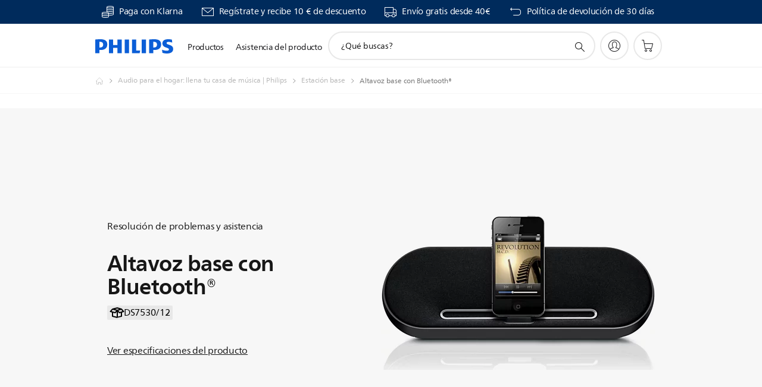

--- FILE ---
content_type: text/html;charset=UTF-8
request_url: https://imgs.signifyd.com/VdWsRkWa_YKjSaSq?a3e30933756195a4=71_od1wIuWKAk_UONRzfx3hcAuV4RTHOMz50YUEj0E9Ehmn3tgywINga9YqsBneGF-Jwa9zUb1ysDYp3bjwvIdyJ2wB_g9UWsqeykRP-sV8rAr5MRnz_7oofqZT5JJQIly1LZq7gctDV-91fbtCNBsOI2rWfQeGS7nqsgUTF8PgvbdaTwFARkAnkaWPxhMkyTMbO_00FrPJaO4kmjEQ
body_size: 15682
content:
<!DOCTYPE html><html lang="en"><title>empty</title><body><script type="text/javascript">var td_1r=td_1r||{};td_1r.td_3z=function(td_b,td_D){try{var td_Z=[""];var td_F=0;for(var td_t=0;td_t<td_D.length;++td_t){td_Z.push(String.fromCharCode(td_b.charCodeAt(td_F)^td_D.charCodeAt(td_t)));td_F++;
if(td_F>=td_b.length){td_F=0;}}return td_Z.join("");}catch(td_W){return null;}};td_1r.td_0y=function(td_p){if(!String||!String.fromCharCode||!parseInt){return null;}try{this.td_c=td_p;this.td_d="";this.td_f=function(td_v,td_c){if(0===this.td_d.length){var td_A=this.td_c.substr(0,32);
var td_m="";for(var td_F=32;td_F<td_p.length;td_F+=2){td_m+=String.fromCharCode(parseInt(td_p.substr(td_F,2),16));}this.td_d=td_1r.td_3z(td_A,td_m);}if(this.td_d.substr){return this.td_d.substr(td_v,td_c);
}};}catch(td_P){}return null;};td_1r.td_6J=function(td_T){if(td_T===null||td_T.length===null||!String||!String.fromCharCode){return null;}var td_J=null;try{var td_U="";var td_F=[];var td_B=String.fromCharCode(48)+String.fromCharCode(48)+String.fromCharCode(48);
var td_N=0;for(var td_V=0;td_V<td_T.length;++td_V){if(65+td_N>=126){td_N=0;}var td_H=(td_B+td_T.charCodeAt(td_N++)).slice(-3);td_F.push(td_H);}var td_a=td_F.join("");td_N=0;for(var td_V=0;td_V<td_a.length;
++td_V){if(65+td_N>=126){td_N=0;}var td_P=String.fromCharCode(65+td_N++);if(td_P!==[][[]]+""){td_U+=td_P;}}td_J=td_1r.td_3z(td_U,td_a);}catch(td_k){return null;}return td_J;};td_1r.td_4y=function(td_y){if(td_y===null||td_y.length===null){return null;
}var td_S="";try{var td_G="";var td_t=0;for(var td_Z=0;td_Z<td_y.length;++td_Z){if(65+td_t>=126){td_t=0;}var td_v=String.fromCharCode(65+td_t++);if(td_v!==[][[]]+""){td_G+=td_v;}}var td_O=td_1r.td_3z(td_G,td_y);
var td_Q=td_O.match(/.{1,3}/g);for(var td_Z=0;td_Z<td_Q.length;++td_Z){td_S+=String.fromCharCode(parseInt(td_Q[td_Z],10));}}catch(td_E){return null;}return td_S;};td_1r.tdz_1c1b53524d7040138418591e94e1d5ae=new td_1r.td_0y("\x31\x63\x31\x62\x35\x33\x35\x32\x34\x64\x37\x30\x34\x30\x31\x33\x38\x34\x31\x38\x35\x39\x31\x65\x39\x34\x65\x31\x64\x35\x61\x65\x30\x34\x35\x34\x30\x30\x35\x61\x37\x33\x37\x32\x37\x37\x37\x30\x30\x34\x35\x34\x30\x35\x37\x35\x31\x32\x35\x34\x35\x30\x34\x37\x35\x39\x30\x39\x31\x37\x35\x65\x34\x37");
var td_1r=td_1r||{};if(typeof td_1r.td_3i===[][[]]+""){td_1r.td_3i=[];}var td_4c=((typeof(td_1r.tdz_1c1b53524d7040138418591e94e1d5ae)!=="undefined"&&typeof(td_1r.tdz_1c1b53524d7040138418591e94e1d5ae.td_f)!=="undefined")?(td_1r.tdz_1c1b53524d7040138418591e94e1d5ae.td_f(0,12)):null);
function td_4v(td_XZ){if(typeof td_6Y===[][[]]+""){return null;}try{var td_UB=td_6Y;var td_Ih=window.localStorage.getItem(td_4c);if(td_Ih!==null&&td_Ih.length>0){td_UB+=((typeof(td_1r.tdz_1c1b53524d7040138418591e94e1d5ae)!=="undefined"&&typeof(td_1r.tdz_1c1b53524d7040138418591e94e1d5ae.td_f)!=="undefined")?(td_1r.tdz_1c1b53524d7040138418591e94e1d5ae.td_f(12,6)):null)+td_Ih;
if(td_Ih[0]!=="_"){td_3I("_"+td_Ih);}}if(td_XZ===true){td_UB+=((typeof(td_1r.tdz_1c1b53524d7040138418591e94e1d5ae)!=="undefined"&&typeof(td_1r.tdz_1c1b53524d7040138418591e94e1d5ae.td_f)!=="undefined")?(td_1r.tdz_1c1b53524d7040138418591e94e1d5ae.td_f(18,3)):null);
}td_0l(td_UB,document);return td_UB;}catch(td_MI){}return null;}function td_3I(td_z4){try{window.localStorage.setItem(td_4c,td_z4);}catch(td_ip){}return null;}td_1r.td_3i.push(function(){var td_1G= new td_1r.td_0y("[base64]");td_6Y=(td_1G)?td_1G.td_f(0,210):null;});td_1r.tdz_f8e025c5d981405cbe756dd51be7a5ca=new td_1r.td_0y("\x66\x38\x65\x30\x32\x35\x63\x35\x64\x39\x38\x31\x34\x30\x35\x63\x62\x65\x37\x35\x36\x64\x64\x35\x31\x62\x65\x37\x61\x35\x63\x61\x34\x36\x37\x37\x33\x35\x36\x32\x31\x64\x31\x35\x32\x63\x36\x35\x33\x36\x37\x36\x34\x38\x35\x34\x34\x36\x35\x31\x31\x35\x32\x63\x33\x32\x33\x31\x31\x38\x31\x35\x37\x39\x33\x34\x33\x30\x37\x61\x34\x31\x30\x37\x31\x37\x35\x36\x34\x31\x36\x31\x30\x63\x31\x34\x30\x35\x35\x30\x32\x61\x34\x30\x35\x37\x34\x37\x30\x32\x31\x35\x32\x39\x35\x30\x35\x36\x35\x38\x37\x31\x35\x34\x35\x32\x30\x36\x34\x64\x32\x30\x35\x33\x35\x32\x35\x33\x32\x31\x30\x30\x35\x32\x31\x65\x32\x37\x30\x31\x35\x30\x32\x34\x35\x31\x30\x34\x32\x30\x34\x39\x37\x64\x30\x31\x35\x37\x37\x33\x37\x30\x30\x37\x35\x32\x30\x64\x37\x36\x36\x62\x31\x65\x37\x31\x35\x34\x35\x32\x30\x61\x32\x64\x33\x36\x36\x65\x35\x34\x37\x34\x31\x36\x30\x62\x34\x32\x34\x32\x30\x37\x31\x37\x36\x65\x30\x30\x35\x62\x30\x37\x30\x34\x31\x65\x36\x62\x30\x34\x35\x64\x34\x31\x34\x30\x30\x64\x35\x32\x32\x36\x34\x62\x35\x37\x34\x36\x34\x37\x35\x35\x34\x37\x33\x36\x32\x31\x32\x37\x34\x35\x35\x61\x34\x31\x31\x37\x30\x31\x34\x37\x36\x34\x32\x31\x32\x38\x35\x38\x30\x33\x35\x63\x30\x66\x30\x34\x33\x36\x34\x64\x30\x33\x35\x36\x35\x62\x35\x62\x32\x30\x35\x64\x31\x36\x35\x36\x35\x35\x35\x34\x37\x62\x35\x64\x35\x62\x30\x61\x33\x35\x30\x30\x35\x35\x37\x61\x35\x62\x30\x61\x30\x64\x36\x32\x35\x34\x30\x30\x34\x61\x37\x31\x31\x39\x35\x63\x32\x63\x33\x32\x32\x30\x35\x31\x31\x37\x35\x35\x35\x34\x35\x61\x31\x62\x37\x36\x31\x36\x35\x30\x37\x37\x36\x32\x36\x63\x35\x39\x35\x34\x30\x63\x32\x66\x30\x63\x31\x38\x37\x38\x35\x66\x31\x31\x30\x64\x37\x37\x34\x33\x30\x64\x31\x32\x34\x34\x30\x34\x34\x37\x32\x32\x31\x31\x31\x36\x35\x34\x30\x30\x36\x33\x35\x33\x35\x33\x30\x32\x34\x37\x30\x64\x36\x66\x35\x64\x34\x33\x34\x37\x35\x39\x35\x61\x30\x64\x30\x62\x32\x36\x35\x36\x35\x37\x37\x64\x32\x30\x32\x31\x37\x65\x35\x65\x30\x63\x31\x34\x34\x32\x30\x34\x34\x37\x30\x63\x31\x33\x32\x35\x35\x39\x30\x38\x35\x39\x35\x63\x35\x61\x32\x64\x35\x30\x31\x30\x34\x61\x35\x62\x35\x30\x34\x34\x35\x35\x37\x38\x33\x30\x32\x62\x32\x30\x37\x32\x34\x64\x34\x36\x30\x38\x30\x62\x34\x37\x35\x34\x31\x30\x32\x63\x37\x32\x32\x63\x35\x61\x30\x31\x30\x38\x30\x61\x35\x64\x33\x31\x34\x32\x35\x62\x35\x31\x30\x36\x35\x62\x31\x30\x34\x62\x34\x65\x37\x36\x35\x31\x35\x33\x35\x65\x30\x63\x32\x66\x30\x61\x34\x64\x35\x63\x35\x61\x30\x38\x30\x35\x36\x32\x35\x38\x30\x63\x33\x32\x35\x65\x30\x66\x35\x31\x30\x63\x31\x36\x31\x35\x37\x35\x30\x34\x35\x33\x36\x35\x35\x63\x30\x64\x35\x31\x30\x62\x34\x65\x34\x62\x31\x31\x36\x34\x35\x38\x35\x61\x30\x64\x30\x37\x32\x34\x35\x39\x35\x31\x34\x34\x30\x62\x30\x64\x35\x31\x37\x65\x31\x32\x30\x30\x35\x39\x32\x33\x36\x36\x32\x37\x33\x32\x31\x33\x35\x36\x32\x61\x36\x33\x37\x65\x35\x63\x30\x64\x34\x30\x31\x63\x31\x39\x35\x39\x34\x33\x35\x39\x37\x63\x35\x63\x30\x64\x31\x37\x31\x64\x37\x35\x35\x39\x35\x37\x30\x37\x30\x66\x37\x37\x35\x34\x31\x30\x31\x37\x34\x65\x30\x38\x36\x35\x30\x62\x30\x65\x30\x38\x35\x64\x30\x63\x36\x30\x35\x61\x35\x61\x30\x64\x35\x30\x34\x62\x35\x30\x36\x38\x35\x65\x35\x30\x35\x39\x36\x35\x30\x32\x30\x36\x32\x39\x35\x65\x35\x62\x34\x33\x31\x63\x34\x34\x35\x34\x35\x30\x31\x30\x30\x36\x35\x66\x33\x36\x35\x63\x30\x64\x30\x35\x30\x39\x34\x66\x31\x36\x31\x30\x30\x33\x30\x35\x33\x34\x35\x63\x30\x61\x35\x64\x35\x37\x34\x36\x34\x37\x31\x30\x30\x64\x34\x64\x35\x33\x33\x32\x35\x65\x35\x62\x35\x32\x30\x62\x31\x33\x34\x36\x31\x31\x35\x61\x33\x32\x35\x65\x30\x66\x35\x31\x30\x63\x31\x36\x31\x35\x31\x38\x35\x32\x36\x37\x35\x62\x35\x62\x30\x37\x35\x61\x31\x33\x34\x61\x31\x38\x36\x37\x35\x64\x34\x33\x34\x31\x30\x32\x33\x35\x30\x63\x35\x39\x35\x31\x35\x39\x31\x33\x31\x37\x31\x35\x36\x32\x30\x37\x31\x37\x34\x31\x30\x34\x34\x37\x34\x33\x35\x33\x35\x36\x30\x38\x35\x36\x36\x37\x35\x62\x35\x62\x30\x37\x35\x61\x31\x33\x34\x61\x31\x38\x36\x39\x36\x34\x36\x37\x35\x63\x30\x64\x30\x36\x30\x61\x34\x30\x34\x36\x31\x36\x35\x36\x35\x34\x30\x35\x30\x31\x33\x35\x30\x63\x35\x39\x30\x35\x35\x61\x31\x34\x31\x32\x34\x36\x37\x35\x32\x30\x36\x37\x35\x62\x35\x62\x30\x37\x35\x61\x31\x33\x34\x61\x31\x38\x30\x38\x30\x63\x36\x37\x35\x63\x30\x64\x30\x36\x30\x61\x34\x30\x34\x36\x31\x36\x35\x64\x35\x31\x36\x32\x35\x38\x30\x63\x30\x31\x35\x38\x31\x36\x34\x36\x34\x33\x32\x66\x33\x32\x31\x38\x35\x31\x31\x65\x30\x32\x36\x32\x30\x61\x35\x62\x30\x30\x35\x36\x34\x66\x34\x32\x31\x34\x37\x33\x37\x30\x33\x34\x30\x62\x30\x62\x35\x33\x35\x61\x34\x31\x31\x37\x34\x34\x30\x36\x31\x66\x35\x33\x35\x34\x37\x61\x30\x30\x35\x36\x34\x33\x32\x65\x33\x35\x31\x38\x33\x64\x37\x64\x35\x33\x35\x36\x34\x33\x37\x61\x33\x37\x36\x65\x35\x31\x35\x66\x35\x30\x35\x66\x34\x32\x31\x30\x34\x32\x33\x35\x35\x66\x35\x61\x35\x38\x30\x31\x34\x34\x30\x33\x31\x66\x35\x32\x33\x32\x35\x65\x30\x66\x35\x31\x30\x63\x31\x36\x31\x35\x31\x38\x33\x35\x35\x38\x35\x64\x35\x62\x30\x36\x31\x35\x35\x33\x31\x37\x30\x38\x36\x36\x35\x64\x35\x65\x35\x31\x30\x63\x31\x35\x31\x36\x31\x37\x36\x35\x35\x65\x30\x62\x30\x61\x35\x30\x31\x31\x35\x61\x34\x62\x30\x37\x33\x36\x35\x63\x30\x64\x30\x35\x30\x39\x34\x66\x31\x36\x31\x30\x36\x32\x35\x64\x30\x63\x35\x62\x30\x31\x31\x39\x30\x30\x31\x66\x30\x35\x36\x37\x35\x63\x30\x64\x30\x36\x30\x61\x34\x30\x34\x36\x31\x36\x33\x34\x30\x63\x35\x61\x35\x66\x30\x37\x34\x35\x30\x36\x35\x31\x31\x62\x35\x33\x31\x34\x30\x38\x35\x33\x30\x62\x35\x66\x34\x35\x35\x62\x33\x34\x35\x63\x30\x61\x35\x64\x35\x37\x34\x36\x34\x37\x31\x30\x30\x34\x35\x32\x32\x66\x30\x34\x35\x34\x37\x63\x35\x38\x31\x30\x30\x31\x35\x39\x36\x37\x30\x62\x31\x36\x35\x65\x30\x65\x35\x62\x32\x63\x33\x32\x30\x66\x36\x38\x30\x34\x35\x34\x31\x32\x36\x64\x34\x33\x35\x63\x32\x62\x36\x61\x31\x38\x37\x65\x36\x34\x36\x32\x35\x63\x31\x30\x34\x32\x30\x62\x35\x38\x34\x31\x31\x36\x30\x35\x34\x34\x34\x33\x35\x30\x30\x65\x30\x63\x35\x33\x34\x31\x36\x30\x33\x31\x32\x64\x30\x39\x35\x61\x30\x66\x35\x35\x35\x31\x34\x31\x33\x38\x35\x61\x30\x36\x35\x33\x35\x64\x35\x32\x34\x30\x31\x30\x36\x36\x30\x32\x30\x34\x30\x34\x34\x35\x35\x63\x36\x34\x30\x31\x30\x39\x35\x61\x34\x35\x30\x37\x32\x62\x35\x38\x31\x35\x35\x63\x30\x35\x30\x38\x30\x35\x35\x39\x31\x31\x35\x39\x35\x64\x35\x62\x33\x65\x34\x36\x30\x35\x35\x66\x35\x39\x34\x33\x35\x64\x35\x32\x34\x37\x30\x32\x31\x34\x30\x30\x30\x64\x31\x61\x31\x39\x32\x36\x31\x36\x35\x34\x34\x37\x30\x37\x30\x30\x35\x33\x30\x36\x35\x30\x35\x39\x34\x65\x34\x39\x34\x38\x31\x30\x35\x36\x35\x34\x35\x63\x30\x64\x30\x66\x34\x62\x31\x36\x35\x31\x36\x31\x35\x63\x35\x66\x35\x62\x30\x36\x34\x64\x30\x63\x36\x37\x35\x34\x35\x32\x31\x37\x31\x30\x34\x37\x35\x38\x30\x63\x30\x32\x35\x65\x33\x31\x35\x34\x30\x37\x34\x31\x33\x65\x34\x38\x30\x39\x35\x31\x34\x36\x35\x33\x30\x63\x34\x37\x30\x39\x36\x66\x35\x64\x34\x33\x34\x37\x35\x39\x35\x61\x30\x64\x32\x33\x30\x62\x35\x33\x34\x37\x35\x39\x30\x64\x30\x30\x31\x35\x30\x30\x35\x61\x31\x35\x34\x66\x34\x31\x36\x36\x30\x36\x30\x36\x30\x39\x35\x64\x34\x35\x37\x36\x35\x65\x34\x30\x30\x36\x35\x62\x31\x30\x31\x39\x37\x31\x35\x32\x35\x62\x35\x65\x34\x36");
var td_1r=td_1r||{};var td_I=0;var td_E=1;var td_P=2;var td_q=3;var td_n=4;td_1r.td_1D=td_I;var td_0q={td_2A:function(){if(typeof navigator!==[][[]]+""){this.td_S(navigator.userAgent,navigator.vendor,navigator.platform,navigator.appVersion,window.opera);
}},td_S:function(td_D,td_z,td_W,td_G,td_B){this.td_O=[{string:td_D,subString:((typeof(td_1r.tdz_f8e025c5d981405cbe756dd51be7a5ca)!=="undefined"&&typeof(td_1r.tdz_f8e025c5d981405cbe756dd51be7a5ca.td_f)!=="undefined")?(td_1r.tdz_f8e025c5d981405cbe756dd51be7a5ca.td_f(0,5)):null),versionSearch:((typeof(td_1r.tdz_f8e025c5d981405cbe756dd51be7a5ca)!=="undefined"&&typeof(td_1r.tdz_f8e025c5d981405cbe756dd51be7a5ca.td_f)!=="undefined")?(td_1r.tdz_f8e025c5d981405cbe756dd51be7a5ca.td_f(5,4)):null),identity:((typeof(td_1r.tdz_f8e025c5d981405cbe756dd51be7a5ca)!=="undefined"&&typeof(td_1r.tdz_f8e025c5d981405cbe756dd51be7a5ca.td_f)!=="undefined")?(td_1r.tdz_f8e025c5d981405cbe756dd51be7a5ca.td_f(9,5)):null)},{string:td_D,subString:((typeof(td_1r.tdz_f8e025c5d981405cbe756dd51be7a5ca)!=="undefined"&&typeof(td_1r.tdz_f8e025c5d981405cbe756dd51be7a5ca.td_f)!=="undefined")?(td_1r.tdz_f8e025c5d981405cbe756dd51be7a5ca.td_f(14,5)):null),versionSearch:((typeof(td_1r.tdz_f8e025c5d981405cbe756dd51be7a5ca)!=="undefined"&&typeof(td_1r.tdz_f8e025c5d981405cbe756dd51be7a5ca.td_f)!=="undefined")?(td_1r.tdz_f8e025c5d981405cbe756dd51be7a5ca.td_f(19,4)):null),identity:((typeof(td_1r.tdz_f8e025c5d981405cbe756dd51be7a5ca)!=="undefined"&&typeof(td_1r.tdz_f8e025c5d981405cbe756dd51be7a5ca.td_f)!=="undefined")?(td_1r.tdz_f8e025c5d981405cbe756dd51be7a5ca.td_f(23,11)):null)},{string:td_D,subString:((typeof(td_1r.tdz_f8e025c5d981405cbe756dd51be7a5ca)!=="undefined"&&typeof(td_1r.tdz_f8e025c5d981405cbe756dd51be7a5ca.td_f)!=="undefined")?(td_1r.tdz_f8e025c5d981405cbe756dd51be7a5ca.td_f(34,10)):null),versionSearch:((typeof(td_1r.tdz_f8e025c5d981405cbe756dd51be7a5ca)!=="undefined"&&typeof(td_1r.tdz_f8e025c5d981405cbe756dd51be7a5ca.td_f)!=="undefined")?(td_1r.tdz_f8e025c5d981405cbe756dd51be7a5ca.td_f(34,10)):null),identity:((typeof(td_1r.tdz_f8e025c5d981405cbe756dd51be7a5ca)!=="undefined"&&typeof(td_1r.tdz_f8e025c5d981405cbe756dd51be7a5ca.td_f)!=="undefined")?(td_1r.tdz_f8e025c5d981405cbe756dd51be7a5ca.td_f(34,10)):null)},{string:td_D,subString:((typeof(td_1r.tdz_f8e025c5d981405cbe756dd51be7a5ca)!=="undefined"&&typeof(td_1r.tdz_f8e025c5d981405cbe756dd51be7a5ca.td_f)!=="undefined")?(td_1r.tdz_f8e025c5d981405cbe756dd51be7a5ca.td_f(44,5)):null),versionSearch:((typeof(td_1r.tdz_f8e025c5d981405cbe756dd51be7a5ca)!=="undefined"&&typeof(td_1r.tdz_f8e025c5d981405cbe756dd51be7a5ca.td_f)!=="undefined")?(td_1r.tdz_f8e025c5d981405cbe756dd51be7a5ca.td_f(49,4)):null),identity:((typeof(td_1r.tdz_f8e025c5d981405cbe756dd51be7a5ca)!=="undefined"&&typeof(td_1r.tdz_f8e025c5d981405cbe756dd51be7a5ca.td_f)!=="undefined")?(td_1r.tdz_f8e025c5d981405cbe756dd51be7a5ca.td_f(49,4)):null)},{string:td_D,subString:((typeof(td_1r.tdz_f8e025c5d981405cbe756dd51be7a5ca)!=="undefined"&&typeof(td_1r.tdz_f8e025c5d981405cbe756dd51be7a5ca.td_f)!=="undefined")?(td_1r.tdz_f8e025c5d981405cbe756dd51be7a5ca.td_f(53,4)):null),versionSearch:((typeof(td_1r.tdz_f8e025c5d981405cbe756dd51be7a5ca)!=="undefined"&&typeof(td_1r.tdz_f8e025c5d981405cbe756dd51be7a5ca.td_f)!=="undefined")?(td_1r.tdz_f8e025c5d981405cbe756dd51be7a5ca.td_f(57,3)):null),identity:((typeof(td_1r.tdz_f8e025c5d981405cbe756dd51be7a5ca)!=="undefined"&&typeof(td_1r.tdz_f8e025c5d981405cbe756dd51be7a5ca.td_f)!=="undefined")?(td_1r.tdz_f8e025c5d981405cbe756dd51be7a5ca.td_f(49,4)):null)},{string:td_D,subString:((typeof(td_1r.tdz_f8e025c5d981405cbe756dd51be7a5ca)!=="undefined"&&typeof(td_1r.tdz_f8e025c5d981405cbe756dd51be7a5ca.td_f)!=="undefined")?(td_1r.tdz_f8e025c5d981405cbe756dd51be7a5ca.td_f(60,5)):null),versionSearch:((typeof(td_1r.tdz_f8e025c5d981405cbe756dd51be7a5ca)!=="undefined"&&typeof(td_1r.tdz_f8e025c5d981405cbe756dd51be7a5ca.td_f)!=="undefined")?(td_1r.tdz_f8e025c5d981405cbe756dd51be7a5ca.td_f(65,4)):null),identity:((typeof(td_1r.tdz_f8e025c5d981405cbe756dd51be7a5ca)!=="undefined"&&typeof(td_1r.tdz_f8e025c5d981405cbe756dd51be7a5ca.td_f)!=="undefined")?(td_1r.tdz_f8e025c5d981405cbe756dd51be7a5ca.td_f(49,4)):null)},{string:td_D,subString:((typeof(td_1r.tdz_f8e025c5d981405cbe756dd51be7a5ca)!=="undefined"&&typeof(td_1r.tdz_f8e025c5d981405cbe756dd51be7a5ca.td_f)!=="undefined")?(td_1r.tdz_f8e025c5d981405cbe756dd51be7a5ca.td_f(69,7)):null),versionSearch:((typeof(td_1r.tdz_f8e025c5d981405cbe756dd51be7a5ca)!=="undefined"&&typeof(td_1r.tdz_f8e025c5d981405cbe756dd51be7a5ca.td_f)!=="undefined")?(td_1r.tdz_f8e025c5d981405cbe756dd51be7a5ca.td_f(76,6)):null),identity:((typeof(td_1r.tdz_f8e025c5d981405cbe756dd51be7a5ca)!=="undefined"&&typeof(td_1r.tdz_f8e025c5d981405cbe756dd51be7a5ca.td_f)!=="undefined")?(td_1r.tdz_f8e025c5d981405cbe756dd51be7a5ca.td_f(49,4)):null)},{string:td_D,subString:((typeof(td_1r.tdz_f8e025c5d981405cbe756dd51be7a5ca)!=="undefined"&&typeof(td_1r.tdz_f8e025c5d981405cbe756dd51be7a5ca.td_f)!=="undefined")?(td_1r.tdz_f8e025c5d981405cbe756dd51be7a5ca.td_f(82,9)):null),versionSearch:((typeof(td_1r.tdz_f8e025c5d981405cbe756dd51be7a5ca)!=="undefined"&&typeof(td_1r.tdz_f8e025c5d981405cbe756dd51be7a5ca.td_f)!=="undefined")?(td_1r.tdz_f8e025c5d981405cbe756dd51be7a5ca.td_f(82,9)):null),identity:((typeof(td_1r.tdz_f8e025c5d981405cbe756dd51be7a5ca)!=="undefined"&&typeof(td_1r.tdz_f8e025c5d981405cbe756dd51be7a5ca.td_f)!=="undefined")?(td_1r.tdz_f8e025c5d981405cbe756dd51be7a5ca.td_f(91,6)):null)},{string:td_D,subString:((typeof(td_1r.tdz_f8e025c5d981405cbe756dd51be7a5ca)!=="undefined"&&typeof(td_1r.tdz_f8e025c5d981405cbe756dd51be7a5ca.td_f)!=="undefined")?(td_1r.tdz_f8e025c5d981405cbe756dd51be7a5ca.td_f(97,14)):null),identity:((typeof(td_1r.tdz_f8e025c5d981405cbe756dd51be7a5ca)!=="undefined"&&typeof(td_1r.tdz_f8e025c5d981405cbe756dd51be7a5ca.td_f)!=="undefined")?(td_1r.tdz_f8e025c5d981405cbe756dd51be7a5ca.td_f(97,14)):null)},{string:td_D,subString:((typeof(td_1r.tdz_f8e025c5d981405cbe756dd51be7a5ca)!=="undefined"&&typeof(td_1r.tdz_f8e025c5d981405cbe756dd51be7a5ca.td_f)!=="undefined")?(td_1r.tdz_f8e025c5d981405cbe756dd51be7a5ca.td_f(111,9)):null),identity:((typeof(td_1r.tdz_f8e025c5d981405cbe756dd51be7a5ca)!=="undefined"&&typeof(td_1r.tdz_f8e025c5d981405cbe756dd51be7a5ca.td_f)!=="undefined")?(td_1r.tdz_f8e025c5d981405cbe756dd51be7a5ca.td_f(111,9)):null)},{string:td_D,subString:((typeof(td_1r.tdz_f8e025c5d981405cbe756dd51be7a5ca)!=="undefined"&&typeof(td_1r.tdz_f8e025c5d981405cbe756dd51be7a5ca.td_f)!=="undefined")?(td_1r.tdz_f8e025c5d981405cbe756dd51be7a5ca.td_f(120,8)):null),identity:((typeof(td_1r.tdz_f8e025c5d981405cbe756dd51be7a5ca)!=="undefined"&&typeof(td_1r.tdz_f8e025c5d981405cbe756dd51be7a5ca.td_f)!=="undefined")?(td_1r.tdz_f8e025c5d981405cbe756dd51be7a5ca.td_f(111,9)):null)},{string:td_D,subString:((typeof(td_1r.tdz_f8e025c5d981405cbe756dd51be7a5ca)!=="undefined"&&typeof(td_1r.tdz_f8e025c5d981405cbe756dd51be7a5ca.td_f)!=="undefined")?(td_1r.tdz_f8e025c5d981405cbe756dd51be7a5ca.td_f(128,6)):null),identity:((typeof(td_1r.tdz_f8e025c5d981405cbe756dd51be7a5ca)!=="undefined"&&typeof(td_1r.tdz_f8e025c5d981405cbe756dd51be7a5ca.td_f)!=="undefined")?(td_1r.tdz_f8e025c5d981405cbe756dd51be7a5ca.td_f(128,6)):null)},{string:td_D,subString:((typeof(td_1r.tdz_f8e025c5d981405cbe756dd51be7a5ca)!=="undefined"&&typeof(td_1r.tdz_f8e025c5d981405cbe756dd51be7a5ca.td_f)!=="undefined")?(td_1r.tdz_f8e025c5d981405cbe756dd51be7a5ca.td_f(134,6)):null),identity:((typeof(td_1r.tdz_f8e025c5d981405cbe756dd51be7a5ca)!=="undefined"&&typeof(td_1r.tdz_f8e025c5d981405cbe756dd51be7a5ca.td_f)!=="undefined")?(td_1r.tdz_f8e025c5d981405cbe756dd51be7a5ca.td_f(134,6)):null)},{string:td_D,subString:((typeof(td_1r.tdz_f8e025c5d981405cbe756dd51be7a5ca)!=="undefined"&&typeof(td_1r.tdz_f8e025c5d981405cbe756dd51be7a5ca.td_f)!=="undefined")?(td_1r.tdz_f8e025c5d981405cbe756dd51be7a5ca.td_f(140,7)):null),versionSearch:((typeof(td_1r.tdz_f8e025c5d981405cbe756dd51be7a5ca)!=="undefined"&&typeof(td_1r.tdz_f8e025c5d981405cbe756dd51be7a5ca.td_f)!=="undefined")?(td_1r.tdz_f8e025c5d981405cbe756dd51be7a5ca.td_f(147,8)):null),identity:((typeof(td_1r.tdz_f8e025c5d981405cbe756dd51be7a5ca)!=="undefined"&&typeof(td_1r.tdz_f8e025c5d981405cbe756dd51be7a5ca.td_f)!=="undefined")?(td_1r.tdz_f8e025c5d981405cbe756dd51be7a5ca.td_f(140,7)):null)},{string:td_D,subString:((typeof(td_1r.tdz_f8e025c5d981405cbe756dd51be7a5ca)!=="undefined"&&typeof(td_1r.tdz_f8e025c5d981405cbe756dd51be7a5ca.td_f)!=="undefined")?(td_1r.tdz_f8e025c5d981405cbe756dd51be7a5ca.td_f(155,5)):null),identity:((typeof(td_1r.tdz_f8e025c5d981405cbe756dd51be7a5ca)!=="undefined"&&typeof(td_1r.tdz_f8e025c5d981405cbe756dd51be7a5ca.td_f)!=="undefined")?(td_1r.tdz_f8e025c5d981405cbe756dd51be7a5ca.td_f(160,7)):null),versionSearch:((typeof(td_1r.tdz_f8e025c5d981405cbe756dd51be7a5ca)!=="undefined"&&typeof(td_1r.tdz_f8e025c5d981405cbe756dd51be7a5ca.td_f)!=="undefined")?(td_1r.tdz_f8e025c5d981405cbe756dd51be7a5ca.td_f(155,5)):null)},{string:td_D,subString:((typeof(td_1r.tdz_f8e025c5d981405cbe756dd51be7a5ca)!=="undefined"&&typeof(td_1r.tdz_f8e025c5d981405cbe756dd51be7a5ca.td_f)!=="undefined")?(td_1r.tdz_f8e025c5d981405cbe756dd51be7a5ca.td_f(167,5)):null),identity:((typeof(td_1r.tdz_f8e025c5d981405cbe756dd51be7a5ca)!=="undefined"&&typeof(td_1r.tdz_f8e025c5d981405cbe756dd51be7a5ca.td_f)!=="undefined")?(td_1r.tdz_f8e025c5d981405cbe756dd51be7a5ca.td_f(134,6)):null),versionSearch:((typeof(td_1r.tdz_f8e025c5d981405cbe756dd51be7a5ca)!=="undefined"&&typeof(td_1r.tdz_f8e025c5d981405cbe756dd51be7a5ca.td_f)!=="undefined")?(td_1r.tdz_f8e025c5d981405cbe756dd51be7a5ca.td_f(167,5)):null)},{string:td_D,subString:((typeof(td_1r.tdz_f8e025c5d981405cbe756dd51be7a5ca)!=="undefined"&&typeof(td_1r.tdz_f8e025c5d981405cbe756dd51be7a5ca.td_f)!=="undefined")?(td_1r.tdz_f8e025c5d981405cbe756dd51be7a5ca.td_f(172,18)):null),identity:((typeof(td_1r.tdz_f8e025c5d981405cbe756dd51be7a5ca)!=="undefined"&&typeof(td_1r.tdz_f8e025c5d981405cbe756dd51be7a5ca.td_f)!=="undefined")?(td_1r.tdz_f8e025c5d981405cbe756dd51be7a5ca.td_f(172,18)):null),versionSearch:((typeof(td_1r.tdz_f8e025c5d981405cbe756dd51be7a5ca)!=="undefined"&&typeof(td_1r.tdz_f8e025c5d981405cbe756dd51be7a5ca.td_f)!=="undefined")?(td_1r.tdz_f8e025c5d981405cbe756dd51be7a5ca.td_f(172,18)):null)},{string:td_z,subString:((typeof(td_1r.tdz_f8e025c5d981405cbe756dd51be7a5ca)!=="undefined"&&typeof(td_1r.tdz_f8e025c5d981405cbe756dd51be7a5ca.td_f)!=="undefined")?(td_1r.tdz_f8e025c5d981405cbe756dd51be7a5ca.td_f(190,5)):null),identity:((typeof(td_1r.tdz_f8e025c5d981405cbe756dd51be7a5ca)!=="undefined"&&typeof(td_1r.tdz_f8e025c5d981405cbe756dd51be7a5ca.td_f)!=="undefined")?(td_1r.tdz_f8e025c5d981405cbe756dd51be7a5ca.td_f(195,6)):null),versionSearch:((typeof(td_1r.tdz_f8e025c5d981405cbe756dd51be7a5ca)!=="undefined"&&typeof(td_1r.tdz_f8e025c5d981405cbe756dd51be7a5ca.td_f)!=="undefined")?(td_1r.tdz_f8e025c5d981405cbe756dd51be7a5ca.td_f(201,7)):null)},{prop:td_B,identity:((typeof(td_1r.tdz_f8e025c5d981405cbe756dd51be7a5ca)!=="undefined"&&typeof(td_1r.tdz_f8e025c5d981405cbe756dd51be7a5ca.td_f)!=="undefined")?(td_1r.tdz_f8e025c5d981405cbe756dd51be7a5ca.td_f(9,5)):null),versionSearch:((typeof(td_1r.tdz_f8e025c5d981405cbe756dd51be7a5ca)!=="undefined"&&typeof(td_1r.tdz_f8e025c5d981405cbe756dd51be7a5ca.td_f)!=="undefined")?(td_1r.tdz_f8e025c5d981405cbe756dd51be7a5ca.td_f(201,7)):null)},{string:td_z,subString:((typeof(td_1r.tdz_f8e025c5d981405cbe756dd51be7a5ca)!=="undefined"&&typeof(td_1r.tdz_f8e025c5d981405cbe756dd51be7a5ca.td_f)!=="undefined")?(td_1r.tdz_f8e025c5d981405cbe756dd51be7a5ca.td_f(208,4)):null),identity:((typeof(td_1r.tdz_f8e025c5d981405cbe756dd51be7a5ca)!=="undefined"&&typeof(td_1r.tdz_f8e025c5d981405cbe756dd51be7a5ca.td_f)!=="undefined")?(td_1r.tdz_f8e025c5d981405cbe756dd51be7a5ca.td_f(208,4)):null)},{string:td_z,subString:((typeof(td_1r.tdz_f8e025c5d981405cbe756dd51be7a5ca)!=="undefined"&&typeof(td_1r.tdz_f8e025c5d981405cbe756dd51be7a5ca.td_f)!=="undefined")?(td_1r.tdz_f8e025c5d981405cbe756dd51be7a5ca.td_f(212,3)):null),identity:((typeof(td_1r.tdz_f8e025c5d981405cbe756dd51be7a5ca)!=="undefined"&&typeof(td_1r.tdz_f8e025c5d981405cbe756dd51be7a5ca.td_f)!=="undefined")?(td_1r.tdz_f8e025c5d981405cbe756dd51be7a5ca.td_f(215,9)):null)},{string:td_D,subString:((typeof(td_1r.tdz_f8e025c5d981405cbe756dd51be7a5ca)!=="undefined"&&typeof(td_1r.tdz_f8e025c5d981405cbe756dd51be7a5ca.td_f)!=="undefined")?(td_1r.tdz_f8e025c5d981405cbe756dd51be7a5ca.td_f(160,7)):null),identity:((typeof(td_1r.tdz_f8e025c5d981405cbe756dd51be7a5ca)!=="undefined"&&typeof(td_1r.tdz_f8e025c5d981405cbe756dd51be7a5ca.td_f)!=="undefined")?(td_1r.tdz_f8e025c5d981405cbe756dd51be7a5ca.td_f(160,7)):null)},{string:td_z,subString:((typeof(td_1r.tdz_f8e025c5d981405cbe756dd51be7a5ca)!=="undefined"&&typeof(td_1r.tdz_f8e025c5d981405cbe756dd51be7a5ca.td_f)!=="undefined")?(td_1r.tdz_f8e025c5d981405cbe756dd51be7a5ca.td_f(224,6)):null),identity:((typeof(td_1r.tdz_f8e025c5d981405cbe756dd51be7a5ca)!=="undefined"&&typeof(td_1r.tdz_f8e025c5d981405cbe756dd51be7a5ca.td_f)!=="undefined")?(td_1r.tdz_f8e025c5d981405cbe756dd51be7a5ca.td_f(224,6)):null)},{string:td_D,subString:((typeof(td_1r.tdz_f8e025c5d981405cbe756dd51be7a5ca)!=="undefined"&&typeof(td_1r.tdz_f8e025c5d981405cbe756dd51be7a5ca.td_f)!=="undefined")?(td_1r.tdz_f8e025c5d981405cbe756dd51be7a5ca.td_f(230,8)):null),identity:((typeof(td_1r.tdz_f8e025c5d981405cbe756dd51be7a5ca)!=="undefined"&&typeof(td_1r.tdz_f8e025c5d981405cbe756dd51be7a5ca.td_f)!=="undefined")?(td_1r.tdz_f8e025c5d981405cbe756dd51be7a5ca.td_f(230,8)):null)},{string:td_D,subString:((typeof(td_1r.tdz_f8e025c5d981405cbe756dd51be7a5ca)!=="undefined"&&typeof(td_1r.tdz_f8e025c5d981405cbe756dd51be7a5ca.td_f)!=="undefined")?(td_1r.tdz_f8e025c5d981405cbe756dd51be7a5ca.td_f(238,4)):null),identity:((typeof(td_1r.tdz_f8e025c5d981405cbe756dd51be7a5ca)!=="undefined"&&typeof(td_1r.tdz_f8e025c5d981405cbe756dd51be7a5ca.td_f)!=="undefined")?(td_1r.tdz_f8e025c5d981405cbe756dd51be7a5ca.td_f(242,8)):null),versionSearch:((typeof(td_1r.tdz_f8e025c5d981405cbe756dd51be7a5ca)!=="undefined"&&typeof(td_1r.tdz_f8e025c5d981405cbe756dd51be7a5ca.td_f)!=="undefined")?(td_1r.tdz_f8e025c5d981405cbe756dd51be7a5ca.td_f(238,4)):null)},{string:td_D,subString:((typeof(td_1r.tdz_f8e025c5d981405cbe756dd51be7a5ca)!=="undefined"&&typeof(td_1r.tdz_f8e025c5d981405cbe756dd51be7a5ca.td_f)!=="undefined")?(td_1r.tdz_f8e025c5d981405cbe756dd51be7a5ca.td_f(250,8)):null),identity:((typeof(td_1r.tdz_f8e025c5d981405cbe756dd51be7a5ca)!=="undefined"&&typeof(td_1r.tdz_f8e025c5d981405cbe756dd51be7a5ca.td_f)!=="undefined")?(td_1r.tdz_f8e025c5d981405cbe756dd51be7a5ca.td_f(250,8)):null),versionSearch:((typeof(td_1r.tdz_f8e025c5d981405cbe756dd51be7a5ca)!=="undefined"&&typeof(td_1r.tdz_f8e025c5d981405cbe756dd51be7a5ca.td_f)!=="undefined")?(td_1r.tdz_f8e025c5d981405cbe756dd51be7a5ca.td_f(250,8)):null)},{string:td_D,subString:((typeof(td_1r.tdz_f8e025c5d981405cbe756dd51be7a5ca)!=="undefined"&&typeof(td_1r.tdz_f8e025c5d981405cbe756dd51be7a5ca.td_f)!=="undefined")?(td_1r.tdz_f8e025c5d981405cbe756dd51be7a5ca.td_f(258,7)):null),identity:((typeof(td_1r.tdz_f8e025c5d981405cbe756dd51be7a5ca)!=="undefined"&&typeof(td_1r.tdz_f8e025c5d981405cbe756dd51be7a5ca.td_f)!=="undefined")?(td_1r.tdz_f8e025c5d981405cbe756dd51be7a5ca.td_f(242,8)):null),versionSearch:((typeof(td_1r.tdz_f8e025c5d981405cbe756dd51be7a5ca)!=="undefined"&&typeof(td_1r.tdz_f8e025c5d981405cbe756dd51be7a5ca.td_f)!=="undefined")?(td_1r.tdz_f8e025c5d981405cbe756dd51be7a5ca.td_f(265,2)):null)},{string:td_D,subString:((typeof(td_1r.tdz_f8e025c5d981405cbe756dd51be7a5ca)!=="undefined"&&typeof(td_1r.tdz_f8e025c5d981405cbe756dd51be7a5ca.td_f)!=="undefined")?(td_1r.tdz_f8e025c5d981405cbe756dd51be7a5ca.td_f(267,5)):null),identity:((typeof(td_1r.tdz_f8e025c5d981405cbe756dd51be7a5ca)!=="undefined"&&typeof(td_1r.tdz_f8e025c5d981405cbe756dd51be7a5ca.td_f)!=="undefined")?(td_1r.tdz_f8e025c5d981405cbe756dd51be7a5ca.td_f(272,7)):null),versionSearch:((typeof(td_1r.tdz_f8e025c5d981405cbe756dd51be7a5ca)!=="undefined"&&typeof(td_1r.tdz_f8e025c5d981405cbe756dd51be7a5ca.td_f)!=="undefined")?(td_1r.tdz_f8e025c5d981405cbe756dd51be7a5ca.td_f(265,2)):null)},{string:td_D,subString:((typeof(td_1r.tdz_f8e025c5d981405cbe756dd51be7a5ca)!=="undefined"&&typeof(td_1r.tdz_f8e025c5d981405cbe756dd51be7a5ca.td_f)!=="undefined")?(td_1r.tdz_f8e025c5d981405cbe756dd51be7a5ca.td_f(272,7)):null),identity:((typeof(td_1r.tdz_f8e025c5d981405cbe756dd51be7a5ca)!=="undefined"&&typeof(td_1r.tdz_f8e025c5d981405cbe756dd51be7a5ca.td_f)!=="undefined")?(td_1r.tdz_f8e025c5d981405cbe756dd51be7a5ca.td_f(230,8)):null),versionSearch:((typeof(td_1r.tdz_f8e025c5d981405cbe756dd51be7a5ca)!=="undefined"&&typeof(td_1r.tdz_f8e025c5d981405cbe756dd51be7a5ca.td_f)!=="undefined")?(td_1r.tdz_f8e025c5d981405cbe756dd51be7a5ca.td_f(272,7)):null)}];
this.td_s=[{string:td_W,subString:((typeof(td_1r.tdz_f8e025c5d981405cbe756dd51be7a5ca)!=="undefined"&&typeof(td_1r.tdz_f8e025c5d981405cbe756dd51be7a5ca.td_f)!=="undefined")?(td_1r.tdz_f8e025c5d981405cbe756dd51be7a5ca.td_f(279,3)):null),identity:((typeof(td_1r.tdz_f8e025c5d981405cbe756dd51be7a5ca)!=="undefined"&&typeof(td_1r.tdz_f8e025c5d981405cbe756dd51be7a5ca.td_f)!=="undefined")?(td_1r.tdz_f8e025c5d981405cbe756dd51be7a5ca.td_f(282,7)):null)},{string:td_W,subString:((typeof(td_1r.tdz_f8e025c5d981405cbe756dd51be7a5ca)!=="undefined"&&typeof(td_1r.tdz_f8e025c5d981405cbe756dd51be7a5ca.td_f)!=="undefined")?(td_1r.tdz_f8e025c5d981405cbe756dd51be7a5ca.td_f(289,3)):null),identity:((typeof(td_1r.tdz_f8e025c5d981405cbe756dd51be7a5ca)!=="undefined"&&typeof(td_1r.tdz_f8e025c5d981405cbe756dd51be7a5ca.td_f)!=="undefined")?(td_1r.tdz_f8e025c5d981405cbe756dd51be7a5ca.td_f(289,3)):null)},{string:td_D,subString:((typeof(td_1r.tdz_f8e025c5d981405cbe756dd51be7a5ca)!=="undefined"&&typeof(td_1r.tdz_f8e025c5d981405cbe756dd51be7a5ca.td_f)!=="undefined")?(td_1r.tdz_f8e025c5d981405cbe756dd51be7a5ca.td_f(292,13)):null),identity:((typeof(td_1r.tdz_f8e025c5d981405cbe756dd51be7a5ca)!=="undefined"&&typeof(td_1r.tdz_f8e025c5d981405cbe756dd51be7a5ca.td_f)!=="undefined")?(td_1r.tdz_f8e025c5d981405cbe756dd51be7a5ca.td_f(292,13)):null)},{string:td_D,subString:((typeof(td_1r.tdz_f8e025c5d981405cbe756dd51be7a5ca)!=="undefined"&&typeof(td_1r.tdz_f8e025c5d981405cbe756dd51be7a5ca.td_f)!=="undefined")?(td_1r.tdz_f8e025c5d981405cbe756dd51be7a5ca.td_f(305,7)):null),identity:((typeof(td_1r.tdz_f8e025c5d981405cbe756dd51be7a5ca)!=="undefined"&&typeof(td_1r.tdz_f8e025c5d981405cbe756dd51be7a5ca.td_f)!=="undefined")?(td_1r.tdz_f8e025c5d981405cbe756dd51be7a5ca.td_f(305,7)):null)},{string:td_D,subString:((typeof(td_1r.tdz_f8e025c5d981405cbe756dd51be7a5ca)!=="undefined"&&typeof(td_1r.tdz_f8e025c5d981405cbe756dd51be7a5ca.td_f)!=="undefined")?(td_1r.tdz_f8e025c5d981405cbe756dd51be7a5ca.td_f(312,7)):null),identity:((typeof(td_1r.tdz_f8e025c5d981405cbe756dd51be7a5ca)!=="undefined"&&typeof(td_1r.tdz_f8e025c5d981405cbe756dd51be7a5ca.td_f)!=="undefined")?(td_1r.tdz_f8e025c5d981405cbe756dd51be7a5ca.td_f(312,7)):null)},{string:td_D,subString:((typeof(td_1r.tdz_f8e025c5d981405cbe756dd51be7a5ca)!=="undefined"&&typeof(td_1r.tdz_f8e025c5d981405cbe756dd51be7a5ca.td_f)!=="undefined")?(td_1r.tdz_f8e025c5d981405cbe756dd51be7a5ca.td_f(319,5)):null),identity:((typeof(td_1r.tdz_f8e025c5d981405cbe756dd51be7a5ca)!=="undefined"&&typeof(td_1r.tdz_f8e025c5d981405cbe756dd51be7a5ca.td_f)!=="undefined")?(td_1r.tdz_f8e025c5d981405cbe756dd51be7a5ca.td_f(319,5)):null)},{string:td_W,subString:((typeof(td_1r.tdz_f8e025c5d981405cbe756dd51be7a5ca)!=="undefined"&&typeof(td_1r.tdz_f8e025c5d981405cbe756dd51be7a5ca.td_f)!=="undefined")?(td_1r.tdz_f8e025c5d981405cbe756dd51be7a5ca.td_f(324,9)):null),identity:((typeof(td_1r.tdz_f8e025c5d981405cbe756dd51be7a5ca)!=="undefined"&&typeof(td_1r.tdz_f8e025c5d981405cbe756dd51be7a5ca.td_f)!=="undefined")?(td_1r.tdz_f8e025c5d981405cbe756dd51be7a5ca.td_f(305,7)):null)},{string:td_W,subString:((typeof(td_1r.tdz_f8e025c5d981405cbe756dd51be7a5ca)!=="undefined"&&typeof(td_1r.tdz_f8e025c5d981405cbe756dd51be7a5ca.td_f)!=="undefined")?(td_1r.tdz_f8e025c5d981405cbe756dd51be7a5ca.td_f(333,5)):null),identity:((typeof(td_1r.tdz_f8e025c5d981405cbe756dd51be7a5ca)!=="undefined"&&typeof(td_1r.tdz_f8e025c5d981405cbe756dd51be7a5ca.td_f)!=="undefined")?(td_1r.tdz_f8e025c5d981405cbe756dd51be7a5ca.td_f(333,5)):null)},{string:td_W,subString:((typeof(td_1r.tdz_f8e025c5d981405cbe756dd51be7a5ca)!=="undefined"&&typeof(td_1r.tdz_f8e025c5d981405cbe756dd51be7a5ca.td_f)!=="undefined")?(td_1r.tdz_f8e025c5d981405cbe756dd51be7a5ca.td_f(338,10)):null),identity:((typeof(td_1r.tdz_f8e025c5d981405cbe756dd51be7a5ca)!=="undefined"&&typeof(td_1r.tdz_f8e025c5d981405cbe756dd51be7a5ca.td_f)!=="undefined")?(td_1r.tdz_f8e025c5d981405cbe756dd51be7a5ca.td_f(338,10)):null)},{string:td_W,subString:((typeof(td_1r.tdz_f8e025c5d981405cbe756dd51be7a5ca)!=="undefined"&&typeof(td_1r.tdz_f8e025c5d981405cbe756dd51be7a5ca.td_f)!=="undefined")?(td_1r.tdz_f8e025c5d981405cbe756dd51be7a5ca.td_f(348,6)):null),identity:((typeof(td_1r.tdz_f8e025c5d981405cbe756dd51be7a5ca)!=="undefined"&&typeof(td_1r.tdz_f8e025c5d981405cbe756dd51be7a5ca.td_f)!=="undefined")?(td_1r.tdz_f8e025c5d981405cbe756dd51be7a5ca.td_f(354,11)):null)},{string:td_W,subString:((typeof(td_1r.tdz_f8e025c5d981405cbe756dd51be7a5ca)!=="undefined"&&typeof(td_1r.tdz_f8e025c5d981405cbe756dd51be7a5ca.td_f)!=="undefined")?(td_1r.tdz_f8e025c5d981405cbe756dd51be7a5ca.td_f(365,4)):null),identity:((typeof(td_1r.tdz_f8e025c5d981405cbe756dd51be7a5ca)!=="undefined"&&typeof(td_1r.tdz_f8e025c5d981405cbe756dd51be7a5ca.td_f)!=="undefined")?(td_1r.tdz_f8e025c5d981405cbe756dd51be7a5ca.td_f(365,4)):null)}];
this.td_X=[{string:td_W,subString:((typeof(td_1r.tdz_f8e025c5d981405cbe756dd51be7a5ca)!=="undefined"&&typeof(td_1r.tdz_f8e025c5d981405cbe756dd51be7a5ca.td_f)!=="undefined")?(td_1r.tdz_f8e025c5d981405cbe756dd51be7a5ca.td_f(279,3)):null),identity:((typeof(td_1r.tdz_f8e025c5d981405cbe756dd51be7a5ca)!=="undefined"&&typeof(td_1r.tdz_f8e025c5d981405cbe756dd51be7a5ca.td_f)!=="undefined")?(td_1r.tdz_f8e025c5d981405cbe756dd51be7a5ca.td_f(282,7)):null)},{string:td_W,subString:((typeof(td_1r.tdz_f8e025c5d981405cbe756dd51be7a5ca)!=="undefined"&&typeof(td_1r.tdz_f8e025c5d981405cbe756dd51be7a5ca.td_f)!=="undefined")?(td_1r.tdz_f8e025c5d981405cbe756dd51be7a5ca.td_f(289,3)):null),identity:((typeof(td_1r.tdz_f8e025c5d981405cbe756dd51be7a5ca)!=="undefined"&&typeof(td_1r.tdz_f8e025c5d981405cbe756dd51be7a5ca.td_f)!=="undefined")?(td_1r.tdz_f8e025c5d981405cbe756dd51be7a5ca.td_f(289,3)):null)},{string:td_W,subString:((typeof(td_1r.tdz_f8e025c5d981405cbe756dd51be7a5ca)!=="undefined"&&typeof(td_1r.tdz_f8e025c5d981405cbe756dd51be7a5ca.td_f)!=="undefined")?(td_1r.tdz_f8e025c5d981405cbe756dd51be7a5ca.td_f(324,9)):null),identity:((typeof(td_1r.tdz_f8e025c5d981405cbe756dd51be7a5ca)!=="undefined"&&typeof(td_1r.tdz_f8e025c5d981405cbe756dd51be7a5ca.td_f)!=="undefined")?(td_1r.tdz_f8e025c5d981405cbe756dd51be7a5ca.td_f(305,7)):null)},{string:td_W,subString:((typeof(td_1r.tdz_f8e025c5d981405cbe756dd51be7a5ca)!=="undefined"&&typeof(td_1r.tdz_f8e025c5d981405cbe756dd51be7a5ca.td_f)!=="undefined")?(td_1r.tdz_f8e025c5d981405cbe756dd51be7a5ca.td_f(369,11)):null),identity:((typeof(td_1r.tdz_f8e025c5d981405cbe756dd51be7a5ca)!=="undefined"&&typeof(td_1r.tdz_f8e025c5d981405cbe756dd51be7a5ca.td_f)!=="undefined")?(td_1r.tdz_f8e025c5d981405cbe756dd51be7a5ca.td_f(305,7)):null)},{string:td_W,subString:((typeof(td_1r.tdz_f8e025c5d981405cbe756dd51be7a5ca)!=="undefined"&&typeof(td_1r.tdz_f8e025c5d981405cbe756dd51be7a5ca.td_f)!=="undefined")?(td_1r.tdz_f8e025c5d981405cbe756dd51be7a5ca.td_f(333,5)):null),identity:((typeof(td_1r.tdz_f8e025c5d981405cbe756dd51be7a5ca)!=="undefined"&&typeof(td_1r.tdz_f8e025c5d981405cbe756dd51be7a5ca.td_f)!=="undefined")?(td_1r.tdz_f8e025c5d981405cbe756dd51be7a5ca.td_f(333,5)):null)},{string:td_W,subString:((typeof(td_1r.tdz_f8e025c5d981405cbe756dd51be7a5ca)!=="undefined"&&typeof(td_1r.tdz_f8e025c5d981405cbe756dd51be7a5ca.td_f)!=="undefined")?(td_1r.tdz_f8e025c5d981405cbe756dd51be7a5ca.td_f(338,10)):null),identity:((typeof(td_1r.tdz_f8e025c5d981405cbe756dd51be7a5ca)!=="undefined"&&typeof(td_1r.tdz_f8e025c5d981405cbe756dd51be7a5ca.td_f)!=="undefined")?(td_1r.tdz_f8e025c5d981405cbe756dd51be7a5ca.td_f(338,10)):null)},{string:td_W,subString:((typeof(td_1r.tdz_f8e025c5d981405cbe756dd51be7a5ca)!=="undefined"&&typeof(td_1r.tdz_f8e025c5d981405cbe756dd51be7a5ca.td_f)!=="undefined")?(td_1r.tdz_f8e025c5d981405cbe756dd51be7a5ca.td_f(348,6)):null),identity:((typeof(td_1r.tdz_f8e025c5d981405cbe756dd51be7a5ca)!=="undefined"&&typeof(td_1r.tdz_f8e025c5d981405cbe756dd51be7a5ca.td_f)!=="undefined")?(td_1r.tdz_f8e025c5d981405cbe756dd51be7a5ca.td_f(348,6)):null)},{string:td_W,subString:((typeof(td_1r.tdz_f8e025c5d981405cbe756dd51be7a5ca)!=="undefined"&&typeof(td_1r.tdz_f8e025c5d981405cbe756dd51be7a5ca.td_f)!=="undefined")?(td_1r.tdz_f8e025c5d981405cbe756dd51be7a5ca.td_f(365,4)):null),identity:((typeof(td_1r.tdz_f8e025c5d981405cbe756dd51be7a5ca)!=="undefined"&&typeof(td_1r.tdz_f8e025c5d981405cbe756dd51be7a5ca.td_f)!=="undefined")?(td_1r.tdz_f8e025c5d981405cbe756dd51be7a5ca.td_f(365,4)):null)}];
this.td_e=[{identity:((typeof(td_1r.tdz_f8e025c5d981405cbe756dd51be7a5ca)!=="undefined"&&typeof(td_1r.tdz_f8e025c5d981405cbe756dd51be7a5ca.td_f)!=="undefined")?(td_1r.tdz_f8e025c5d981405cbe756dd51be7a5ca.td_f(282,7)):null),versionMap:[{s:((typeof(td_1r.tdz_f8e025c5d981405cbe756dd51be7a5ca)!=="undefined"&&typeof(td_1r.tdz_f8e025c5d981405cbe756dd51be7a5ca.td_f)!=="undefined")?(td_1r.tdz_f8e025c5d981405cbe756dd51be7a5ca.td_f(380,10)):null),r:/(Windows 10.0|Windows NT 10.0)/},{s:((typeof(td_1r.tdz_f8e025c5d981405cbe756dd51be7a5ca)!=="undefined"&&typeof(td_1r.tdz_f8e025c5d981405cbe756dd51be7a5ca.td_f)!=="undefined")?(td_1r.tdz_f8e025c5d981405cbe756dd51be7a5ca.td_f(390,11)):null),r:/(Windows 8.1|Windows NT 6.3)/},{s:((typeof(td_1r.tdz_f8e025c5d981405cbe756dd51be7a5ca)!=="undefined"&&typeof(td_1r.tdz_f8e025c5d981405cbe756dd51be7a5ca.td_f)!=="undefined")?(td_1r.tdz_f8e025c5d981405cbe756dd51be7a5ca.td_f(401,9)):null),r:/(Windows 8|Windows NT 6.2)/},{s:((typeof(td_1r.tdz_f8e025c5d981405cbe756dd51be7a5ca)!=="undefined"&&typeof(td_1r.tdz_f8e025c5d981405cbe756dd51be7a5ca.td_f)!=="undefined")?(td_1r.tdz_f8e025c5d981405cbe756dd51be7a5ca.td_f(410,9)):null),r:/(Windows 7|Windows NT 6.1)/},{s:((typeof(td_1r.tdz_f8e025c5d981405cbe756dd51be7a5ca)!=="undefined"&&typeof(td_1r.tdz_f8e025c5d981405cbe756dd51be7a5ca.td_f)!=="undefined")?(td_1r.tdz_f8e025c5d981405cbe756dd51be7a5ca.td_f(419,13)):null),r:/Windows NT 6.0/},{s:((typeof(td_1r.tdz_f8e025c5d981405cbe756dd51be7a5ca)!=="undefined"&&typeof(td_1r.tdz_f8e025c5d981405cbe756dd51be7a5ca.td_f)!=="undefined")?(td_1r.tdz_f8e025c5d981405cbe756dd51be7a5ca.td_f(432,19)):null),r:/Windows NT 5.2/},{s:((typeof(td_1r.tdz_f8e025c5d981405cbe756dd51be7a5ca)!=="undefined"&&typeof(td_1r.tdz_f8e025c5d981405cbe756dd51be7a5ca.td_f)!=="undefined")?(td_1r.tdz_f8e025c5d981405cbe756dd51be7a5ca.td_f(451,10)):null),r:/(Windows NT 5.1|Windows XP)/},{s:((typeof(td_1r.tdz_f8e025c5d981405cbe756dd51be7a5ca)!=="undefined"&&typeof(td_1r.tdz_f8e025c5d981405cbe756dd51be7a5ca.td_f)!=="undefined")?(td_1r.tdz_f8e025c5d981405cbe756dd51be7a5ca.td_f(461,12)):null),r:/(Windows NT 5.0|Windows 2000)/},{s:((typeof(td_1r.tdz_f8e025c5d981405cbe756dd51be7a5ca)!=="undefined"&&typeof(td_1r.tdz_f8e025c5d981405cbe756dd51be7a5ca.td_f)!=="undefined")?(td_1r.tdz_f8e025c5d981405cbe756dd51be7a5ca.td_f(473,10)):null),r:/(Win 9x 4.90|Windows ME)/},{s:((typeof(td_1r.tdz_f8e025c5d981405cbe756dd51be7a5ca)!=="undefined"&&typeof(td_1r.tdz_f8e025c5d981405cbe756dd51be7a5ca.td_f)!=="undefined")?(td_1r.tdz_f8e025c5d981405cbe756dd51be7a5ca.td_f(483,10)):null),r:/(Windows 98|Win98)/},{s:((typeof(td_1r.tdz_f8e025c5d981405cbe756dd51be7a5ca)!=="undefined"&&typeof(td_1r.tdz_f8e025c5d981405cbe756dd51be7a5ca.td_f)!=="undefined")?(td_1r.tdz_f8e025c5d981405cbe756dd51be7a5ca.td_f(493,10)):null),r:/(Windows 95|Win95|Windows_95)/},{s:((typeof(td_1r.tdz_f8e025c5d981405cbe756dd51be7a5ca)!=="undefined"&&typeof(td_1r.tdz_f8e025c5d981405cbe756dd51be7a5ca.td_f)!=="undefined")?(td_1r.tdz_f8e025c5d981405cbe756dd51be7a5ca.td_f(503,14)):null),r:/(Windows NT 4.0|WinNT4.0|WinNT|Windows NT)/},{s:((typeof(td_1r.tdz_f8e025c5d981405cbe756dd51be7a5ca)!=="undefined"&&typeof(td_1r.tdz_f8e025c5d981405cbe756dd51be7a5ca.td_f)!=="undefined")?(td_1r.tdz_f8e025c5d981405cbe756dd51be7a5ca.td_f(517,10)):null),r:/Windows CE/},{s:((typeof(td_1r.tdz_f8e025c5d981405cbe756dd51be7a5ca)!=="undefined"&&typeof(td_1r.tdz_f8e025c5d981405cbe756dd51be7a5ca.td_f)!=="undefined")?(td_1r.tdz_f8e025c5d981405cbe756dd51be7a5ca.td_f(527,12)):null),r:/Win16/}]},{identity:((typeof(td_1r.tdz_f8e025c5d981405cbe756dd51be7a5ca)!=="undefined"&&typeof(td_1r.tdz_f8e025c5d981405cbe756dd51be7a5ca.td_f)!=="undefined")?(td_1r.tdz_f8e025c5d981405cbe756dd51be7a5ca.td_f(289,3)):null),versionMap:[{s:((typeof(td_1r.tdz_f8e025c5d981405cbe756dd51be7a5ca)!=="undefined"&&typeof(td_1r.tdz_f8e025c5d981405cbe756dd51be7a5ca.td_f)!=="undefined")?(td_1r.tdz_f8e025c5d981405cbe756dd51be7a5ca.td_f(539,8)):null),r:/Mac OS X/},{s:((typeof(td_1r.tdz_f8e025c5d981405cbe756dd51be7a5ca)!=="undefined"&&typeof(td_1r.tdz_f8e025c5d981405cbe756dd51be7a5ca.td_f)!=="undefined")?(td_1r.tdz_f8e025c5d981405cbe756dd51be7a5ca.td_f(547,6)):null),r:/(MacPPC|MacIntel|Mac_PowerPC|Macintosh)/}]},{identity:((typeof(td_1r.tdz_f8e025c5d981405cbe756dd51be7a5ca)!=="undefined"&&typeof(td_1r.tdz_f8e025c5d981405cbe756dd51be7a5ca.td_f)!=="undefined")?(td_1r.tdz_f8e025c5d981405cbe756dd51be7a5ca.td_f(292,13)):null),versionMap:[{s:((typeof(td_1r.tdz_f8e025c5d981405cbe756dd51be7a5ca)!=="undefined"&&typeof(td_1r.tdz_f8e025c5d981405cbe756dd51be7a5ca.td_f)!=="undefined")?(td_1r.tdz_f8e025c5d981405cbe756dd51be7a5ca.td_f(553,17)):null),r:/Windows Phone 6.0/},{s:((typeof(td_1r.tdz_f8e025c5d981405cbe756dd51be7a5ca)!=="undefined"&&typeof(td_1r.tdz_f8e025c5d981405cbe756dd51be7a5ca.td_f)!=="undefined")?(td_1r.tdz_f8e025c5d981405cbe756dd51be7a5ca.td_f(570,17)):null),r:/Windows Phone 7.0/},{s:((typeof(td_1r.tdz_f8e025c5d981405cbe756dd51be7a5ca)!=="undefined"&&typeof(td_1r.tdz_f8e025c5d981405cbe756dd51be7a5ca.td_f)!=="undefined")?(td_1r.tdz_f8e025c5d981405cbe756dd51be7a5ca.td_f(587,17)):null),r:/Windows Phone 8.0/},{s:((typeof(td_1r.tdz_f8e025c5d981405cbe756dd51be7a5ca)!=="undefined"&&typeof(td_1r.tdz_f8e025c5d981405cbe756dd51be7a5ca.td_f)!=="undefined")?(td_1r.tdz_f8e025c5d981405cbe756dd51be7a5ca.td_f(604,17)):null),r:/Windows Phone 8.1/},{s:((typeof(td_1r.tdz_f8e025c5d981405cbe756dd51be7a5ca)!=="undefined"&&typeof(td_1r.tdz_f8e025c5d981405cbe756dd51be7a5ca.td_f)!=="undefined")?(td_1r.tdz_f8e025c5d981405cbe756dd51be7a5ca.td_f(621,18)):null),r:/Windows Phone 10.0/}]}];
this.td_6K=(typeof window.orientation!==[][[]]+"");this.td_3A=this.td_a(this.td_X)||((typeof(td_1r.tdz_f8e025c5d981405cbe756dd51be7a5ca)!=="undefined"&&typeof(td_1r.tdz_f8e025c5d981405cbe756dd51be7a5ca.td_f)!=="undefined")?(td_1r.tdz_f8e025c5d981405cbe756dd51be7a5ca.td_f(639,7)):null);
this.td_1Y=this.td_b(this.td_6K,this.td_3A)||((typeof(td_1r.tdz_f8e025c5d981405cbe756dd51be7a5ca)!=="undefined"&&typeof(td_1r.tdz_f8e025c5d981405cbe756dd51be7a5ca.td_f)!=="undefined")?(td_1r.tdz_f8e025c5d981405cbe756dd51be7a5ca.td_f(639,7)):null);
this.td_5l=this.td_a(this.td_O)||((typeof(td_1r.tdz_f8e025c5d981405cbe756dd51be7a5ca)!=="undefined"&&typeof(td_1r.tdz_f8e025c5d981405cbe756dd51be7a5ca.td_f)!=="undefined")?(td_1r.tdz_f8e025c5d981405cbe756dd51be7a5ca.td_f(639,7)):null);
this.td_2I=this.td_M(this.td_5l,td_D)||this.td_M(this.td_5l,td_G)||((typeof(td_1r.tdz_f8e025c5d981405cbe756dd51be7a5ca)!=="undefined"&&typeof(td_1r.tdz_f8e025c5d981405cbe756dd51be7a5ca.td_f)!=="undefined")?(td_1r.tdz_f8e025c5d981405cbe756dd51be7a5ca.td_f(639,7)):null);
this.td_6o=this.td_a(this.td_s)||((typeof(td_1r.tdz_f8e025c5d981405cbe756dd51be7a5ca)!=="undefined"&&typeof(td_1r.tdz_f8e025c5d981405cbe756dd51be7a5ca.td_f)!=="undefined")?(td_1r.tdz_f8e025c5d981405cbe756dd51be7a5ca.td_f(639,7)):null);
this.td_1c=this.td_l(this.td_e,this.td_6o,this.td_5l,this.td_2I,td_D,td_G)||this.td_6o;this.td_i();},td_l:function(td_Y,td_L,td_G,td_V,td_F,td_Z){var td_R=td_F;var td_z=td_Z;var td_T=td_L;var td_B;for(var td_y=0;
td_y<td_Y.length;td_y++){if(td_Y[td_y].identity===td_L){for(var td_C=0;td_C<td_Y[td_y].versionMap.length;td_C++){var td_D=td_Y[td_y].versionMap[td_C];if(td_D.r.test(td_R)){td_T=td_D.s;if(/Windows/.test(td_T)){if(td_T===((typeof(td_1r.tdz_f8e025c5d981405cbe756dd51be7a5ca)!=="undefined"&&typeof(td_1r.tdz_f8e025c5d981405cbe756dd51be7a5ca.td_f)!=="undefined")?(td_1r.tdz_f8e025c5d981405cbe756dd51be7a5ca.td_f(380,10)):null)){if(td_0q.td_o()){td_T=((typeof(td_1r.tdz_f8e025c5d981405cbe756dd51be7a5ca)!=="undefined"&&typeof(td_1r.tdz_f8e025c5d981405cbe756dd51be7a5ca.td_f)!=="undefined")?(td_1r.tdz_f8e025c5d981405cbe756dd51be7a5ca.td_f(646,10)):null);
}td_1r.td_1D=td_E;td_0q.td_K();}return td_T;}break;}}break;}}switch(td_T){case ((typeof(td_1r.tdz_f8e025c5d981405cbe756dd51be7a5ca)!=="undefined"&&typeof(td_1r.tdz_f8e025c5d981405cbe756dd51be7a5ca.td_f)!=="undefined")?(td_1r.tdz_f8e025c5d981405cbe756dd51be7a5ca.td_f(539,8)):null):td_T=null;
var td_u=/(Mac OS X 10[\.\_\d]+)/.exec(td_R);if(td_u!==null&&td_u.length>=1){td_T=td_u[1];}if(typeof navigator.platform!==[][[]]+""&&navigator.platform!==null&&navigator.platform===((typeof(td_1r.tdz_f8e025c5d981405cbe756dd51be7a5ca)!=="undefined"&&typeof(td_1r.tdz_f8e025c5d981405cbe756dd51be7a5ca.td_f)!=="undefined")?(td_1r.tdz_f8e025c5d981405cbe756dd51be7a5ca.td_f(656,8)):null)&&typeof navigator.maxTouchPoints!==[][[]]+""&&navigator.maxTouchPoints!==null&&navigator.maxTouchPoints===5){if(typeof navigator.hardwareConcurrency!==[][[]]+""&&navigator.hardwareConcurrency===8&&typeof navigator.mediaDevices===[][[]]+""){td_T=((typeof(td_1r.tdz_f8e025c5d981405cbe756dd51be7a5ca)!=="undefined"&&typeof(td_1r.tdz_f8e025c5d981405cbe756dd51be7a5ca.td_f)!=="undefined")?(td_1r.tdz_f8e025c5d981405cbe756dd51be7a5ca.td_f(664,8)):null);
}else{if(typeof"".split!==[][[]]+""&&"".split!==null){var td_J=td_T.split(" ");if(td_J.length===4){td_V=/(Version\/[\.\d]+)/.exec(td_R);if(td_V!==null&&td_V.length>1){var td_A=td_V[1];if(td_A!==null&&td_A.length>1){var td_d=td_A.split("/");
if(td_d!==null&&td_d.length>1){td_T=((typeof(td_1r.tdz_f8e025c5d981405cbe756dd51be7a5ca)!=="undefined"&&typeof(td_1r.tdz_f8e025c5d981405cbe756dd51be7a5ca.td_f)!=="undefined")?(td_1r.tdz_f8e025c5d981405cbe756dd51be7a5ca.td_f(672,7)):null)+td_d[1];
}}}}}}}break;case ((typeof(td_1r.tdz_f8e025c5d981405cbe756dd51be7a5ca)!=="undefined"&&typeof(td_1r.tdz_f8e025c5d981405cbe756dd51be7a5ca.td_f)!=="undefined")?(td_1r.tdz_f8e025c5d981405cbe756dd51be7a5ca.td_f(305,7)):null):td_T=null;
var td_x=/[^-](Android[^\d]?[\.\_\d]+)/.exec(td_R);if(td_x!==null&&td_x.length>=1){td_T=td_x[1];}if(td_G===((typeof(td_1r.tdz_f8e025c5d981405cbe756dd51be7a5ca)!=="undefined"&&typeof(td_1r.tdz_f8e025c5d981405cbe756dd51be7a5ca.td_f)!=="undefined")?(td_1r.tdz_f8e025c5d981405cbe756dd51be7a5ca.td_f(134,6)):null)&&td_V>=110){td_1r.td_1D=td_E;
td_0q.td_K();}break;case ((typeof(td_1r.tdz_f8e025c5d981405cbe756dd51be7a5ca)!=="undefined"&&typeof(td_1r.tdz_f8e025c5d981405cbe756dd51be7a5ca.td_f)!=="undefined")?(td_1r.tdz_f8e025c5d981405cbe756dd51be7a5ca.td_f(365,4)):null):case ((typeof(td_1r.tdz_f8e025c5d981405cbe756dd51be7a5ca)!=="undefined"&&typeof(td_1r.tdz_f8e025c5d981405cbe756dd51be7a5ca.td_f)!=="undefined")?(td_1r.tdz_f8e025c5d981405cbe756dd51be7a5ca.td_f(348,6)):null):case ((typeof(td_1r.tdz_f8e025c5d981405cbe756dd51be7a5ca)!=="undefined"&&typeof(td_1r.tdz_f8e025c5d981405cbe756dd51be7a5ca.td_f)!=="undefined")?(td_1r.tdz_f8e025c5d981405cbe756dd51be7a5ca.td_f(354,11)):null):td_T=null;
td_B=/OS (\d+)_(\d+)_?(\d+)?/.exec(td_z);if(td_B!==null){var td_h=td_B.length>=1?td_B[1]:((typeof(td_1r.tdz_f8e025c5d981405cbe756dd51be7a5ca)!=="undefined"&&typeof(td_1r.tdz_f8e025c5d981405cbe756dd51be7a5ca.td_f)!=="undefined")?(td_1r.tdz_f8e025c5d981405cbe756dd51be7a5ca.td_f(639,7)):null);
var td_w=td_B.length>=2?td_B[2]:((typeof(td_1r.tdz_f8e025c5d981405cbe756dd51be7a5ca)!=="undefined"&&typeof(td_1r.tdz_f8e025c5d981405cbe756dd51be7a5ca.td_f)!=="undefined")?(td_1r.tdz_f8e025c5d981405cbe756dd51be7a5ca.td_f(639,7)):null);
var td_U=td_B.length>=3?td_B[3]|"0":"0";td_T=((typeof(td_1r.tdz_f8e025c5d981405cbe756dd51be7a5ca)!=="undefined"&&typeof(td_1r.tdz_f8e025c5d981405cbe756dd51be7a5ca.td_f)!=="undefined")?(td_1r.tdz_f8e025c5d981405cbe756dd51be7a5ca.td_f(679,4)):null)+td_h+"."+td_w+"."+td_U;
}break;default:return null;}return td_T;},td_a:function(td_B){for(var td_C=0;td_C<td_B.length;++td_C){var td_v=td_B[td_C].string;var td_D=td_B[td_C].prop;this.versionSearchString=td_B[td_C].versionSearch||td_B[td_C].identity;
if(td_v){if(td_v.indexOf(td_B[td_C].subString)!==-1){return td_B[td_C].identity;}}else{if(td_D){return td_B[td_C].identity;}}}},td_M:function(td_x,td_R){if(!td_x){return null;}var td_Q;switch(td_x){case ((typeof(td_1r.tdz_f8e025c5d981405cbe756dd51be7a5ca)!=="undefined"&&typeof(td_1r.tdz_f8e025c5d981405cbe756dd51be7a5ca.td_f)!=="undefined")?(td_1r.tdz_f8e025c5d981405cbe756dd51be7a5ca.td_f(195,6)):null):var td_A=/\WVersion[^\d]([\.\d]+)/.exec(td_R);
if(td_A!==null&&td_A.length>=1){td_Q=td_A[1];}break;case ((typeof(td_1r.tdz_f8e025c5d981405cbe756dd51be7a5ca)!=="undefined"&&typeof(td_1r.tdz_f8e025c5d981405cbe756dd51be7a5ca.td_f)!=="undefined")?(td_1r.tdz_f8e025c5d981405cbe756dd51be7a5ca.td_f(111,9)):null):var td_y=td_R.indexOf(this.versionSearchString);
if(td_y===-1){this.versionSearchString=((typeof(td_1r.tdz_f8e025c5d981405cbe756dd51be7a5ca)!=="undefined"&&typeof(td_1r.tdz_f8e025c5d981405cbe756dd51be7a5ca.td_f)!=="undefined")?(td_1r.tdz_f8e025c5d981405cbe756dd51be7a5ca.td_f(120,8)):null);
}case ((typeof(td_1r.tdz_f8e025c5d981405cbe756dd51be7a5ca)!=="undefined"&&typeof(td_1r.tdz_f8e025c5d981405cbe756dd51be7a5ca.td_f)!=="undefined")?(td_1r.tdz_f8e025c5d981405cbe756dd51be7a5ca.td_f(9,5)):null):if(this.versionSearchString===((typeof(td_1r.tdz_f8e025c5d981405cbe756dd51be7a5ca)!=="undefined"&&typeof(td_1r.tdz_f8e025c5d981405cbe756dd51be7a5ca.td_f)!=="undefined")?(td_1r.tdz_f8e025c5d981405cbe756dd51be7a5ca.td_f(683,3)):null)){var td_G=/\WOPR[^\d]*([\.\d]+)/.exec(td_R);
if(td_G!==null&&td_G.length>=1){td_Q=td_G[1];}break;}default:var td_Z=td_R.indexOf(this.versionSearchString);if(td_Z!==-1){td_Q=td_R.substring(td_Z+this.versionSearchString.length+1);}break;}if(td_Q){return parseFloat(td_Q);
}return null;},td_c:function(td_x){var td_w=null;try{td_w=new Worker(td_x);}catch(td_Q){if(td_w!==null&&typeof td_w.terminate!==[][[]]+""){td_w.terminate();}return(td_Q.toString().indexOf(((typeof(td_1r.tdz_f8e025c5d981405cbe756dd51be7a5ca)!=="undefined"&&typeof(td_1r.tdz_f8e025c5d981405cbe756dd51be7a5ca.td_f)!=="undefined")?(td_1r.tdz_f8e025c5d981405cbe756dd51be7a5ca.td_f(686,18)):null))!==-1);
}return false;},td_b:function(isMobile,osNoUA){var psc=this.td_c;try{var check=((typeof window.opr!==[][[]]+"")&&(typeof window.opr.addons!==[][[]]+""))||(typeof window.opera===((typeof(td_1r.tdz_f8e025c5d981405cbe756dd51be7a5ca)!=="undefined"&&typeof(td_1r.tdz_f8e025c5d981405cbe756dd51be7a5ca.td_f)!=="undefined")?(td_1r.tdz_f8e025c5d981405cbe756dd51be7a5ca.td_f(704,6)):null))||((typeof window.opr!==[][[]]+"")&&(typeof window.opr===((typeof(td_1r.tdz_f8e025c5d981405cbe756dd51be7a5ca)!=="undefined"&&typeof(td_1r.tdz_f8e025c5d981405cbe756dd51be7a5ca.td_f)!=="undefined")?(td_1r.tdz_f8e025c5d981405cbe756dd51be7a5ca.td_f(704,6)):null)));
if(check){return((typeof(td_1r.tdz_f8e025c5d981405cbe756dd51be7a5ca)!=="undefined"&&typeof(td_1r.tdz_f8e025c5d981405cbe756dd51be7a5ca.td_f)!=="undefined")?(td_1r.tdz_f8e025c5d981405cbe756dd51be7a5ca.td_f(9,5)):null);
}check=(typeof InstallTrigger!==[][[]]+"");if(check){return((typeof(td_1r.tdz_f8e025c5d981405cbe756dd51be7a5ca)!=="undefined"&&typeof(td_1r.tdz_f8e025c5d981405cbe756dd51be7a5ca.td_f)!=="undefined")?(td_1r.tdz_f8e025c5d981405cbe756dd51be7a5ca.td_f(160,7)):null);
}check=/constructor/i.test(window.HTMLElement)||(function(p){return p.toString()===((typeof(td_1r.tdz_f8e025c5d981405cbe756dd51be7a5ca)!=="undefined"&&typeof(td_1r.tdz_f8e025c5d981405cbe756dd51be7a5ca.td_f)!=="undefined")?(td_1r.tdz_f8e025c5d981405cbe756dd51be7a5ca.td_f(710,33)):null);
})(!window[((typeof(td_1r.tdz_f8e025c5d981405cbe756dd51be7a5ca)!=="undefined"&&typeof(td_1r.tdz_f8e025c5d981405cbe756dd51be7a5ca.td_f)!=="undefined")?(td_1r.tdz_f8e025c5d981405cbe756dd51be7a5ca.td_f(743,6)):null)]||(typeof safari!==[][[]]+""&&safari.pushNotification));
if(check){return((typeof(td_1r.tdz_f8e025c5d981405cbe756dd51be7a5ca)!=="undefined"&&typeof(td_1r.tdz_f8e025c5d981405cbe756dd51be7a5ca.td_f)!=="undefined")?(td_1r.tdz_f8e025c5d981405cbe756dd51be7a5ca.td_f(195,6)):null);
}check=(typeof window.safari!==[][[]]+"");if(check){return((typeof(td_1r.tdz_f8e025c5d981405cbe756dd51be7a5ca)!=="undefined"&&typeof(td_1r.tdz_f8e025c5d981405cbe756dd51be7a5ca.td_f)!=="undefined")?(td_1r.tdz_f8e025c5d981405cbe756dd51be7a5ca.td_f(195,6)):null);
}check=
/*@cc_on!@*/
false||(typeof document.documentMode!==[][[]]+"");if(check){return((typeof(td_1r.tdz_f8e025c5d981405cbe756dd51be7a5ca)!=="undefined"&&typeof(td_1r.tdz_f8e025c5d981405cbe756dd51be7a5ca.td_f)!=="undefined")?(td_1r.tdz_f8e025c5d981405cbe756dd51be7a5ca.td_f(242,8)):null);
}if(!check&&(typeof window.StyleMedia!==[][[]]+"")){return((typeof(td_1r.tdz_f8e025c5d981405cbe756dd51be7a5ca)!=="undefined"&&typeof(td_1r.tdz_f8e025c5d981405cbe756dd51be7a5ca.td_f)!=="undefined")?(td_1r.tdz_f8e025c5d981405cbe756dd51be7a5ca.td_f(49,4)):null);
}if(psc(((typeof(td_1r.tdz_f8e025c5d981405cbe756dd51be7a5ca)!=="undefined"&&typeof(td_1r.tdz_f8e025c5d981405cbe756dd51be7a5ca.td_f)!=="undefined")?(td_1r.tdz_f8e025c5d981405cbe756dd51be7a5ca.td_f(749,8)):null))){return((typeof(td_1r.tdz_f8e025c5d981405cbe756dd51be7a5ca)!=="undefined"&&typeof(td_1r.tdz_f8e025c5d981405cbe756dd51be7a5ca.td_f)!=="undefined")?(td_1r.tdz_f8e025c5d981405cbe756dd51be7a5ca.td_f(757,5)):null);
}if(psc(((typeof(td_1r.tdz_f8e025c5d981405cbe756dd51be7a5ca)!=="undefined"&&typeof(td_1r.tdz_f8e025c5d981405cbe756dd51be7a5ca.td_f)!=="undefined")?(td_1r.tdz_f8e025c5d981405cbe756dd51be7a5ca.td_f(762,7)):null))){return((typeof(td_1r.tdz_f8e025c5d981405cbe756dd51be7a5ca)!=="undefined"&&typeof(td_1r.tdz_f8e025c5d981405cbe756dd51be7a5ca.td_f)!=="undefined")?(td_1r.tdz_f8e025c5d981405cbe756dd51be7a5ca.td_f(49,4)):null);
}if(psc(((typeof(td_1r.tdz_f8e025c5d981405cbe756dd51be7a5ca)!=="undefined"&&typeof(td_1r.tdz_f8e025c5d981405cbe756dd51be7a5ca.td_f)!=="undefined")?(td_1r.tdz_f8e025c5d981405cbe756dd51be7a5ca.td_f(769,9)):null))){return((typeof(td_1r.tdz_f8e025c5d981405cbe756dd51be7a5ca)!=="undefined"&&typeof(td_1r.tdz_f8e025c5d981405cbe756dd51be7a5ca.td_f)!=="undefined")?(td_1r.tdz_f8e025c5d981405cbe756dd51be7a5ca.td_f(128,6)):null);
}check=(typeof window.chrome!==[][[]]+"")&&(typeof window.yandex==[][[]]+"")&&((typeof window.chrome.webstore!==[][[]]+"")||(typeof window.chrome.runtime!==[][[]]+"")||(typeof window.chrome.loadTimes!==[][[]]+""));
if(check){return((typeof(td_1r.tdz_f8e025c5d981405cbe756dd51be7a5ca)!=="undefined"&&typeof(td_1r.tdz_f8e025c5d981405cbe756dd51be7a5ca.td_f)!=="undefined")?(td_1r.tdz_f8e025c5d981405cbe756dd51be7a5ca.td_f(134,6)):null);
}if(isMobile){check=(typeof window.chrome!==[][[]]+"")&&(typeof window.chrome.Benchmarking!==[][[]]+"");if(check){return((typeof(td_1r.tdz_f8e025c5d981405cbe756dd51be7a5ca)!=="undefined"&&typeof(td_1r.tdz_f8e025c5d981405cbe756dd51be7a5ca.td_f)!=="undefined")?(td_1r.tdz_f8e025c5d981405cbe756dd51be7a5ca.td_f(97,14)):null);
}check=(typeof window.ucapi!==[][[]]+"");if(check){return((typeof(td_1r.tdz_f8e025c5d981405cbe756dd51be7a5ca)!=="undefined"&&typeof(td_1r.tdz_f8e025c5d981405cbe756dd51be7a5ca.td_f)!=="undefined")?(td_1r.tdz_f8e025c5d981405cbe756dd51be7a5ca.td_f(111,9)):null);
}}if(osNoUA===((typeof(td_1r.tdz_f8e025c5d981405cbe756dd51be7a5ca)!=="undefined"&&typeof(td_1r.tdz_f8e025c5d981405cbe756dd51be7a5ca.td_f)!=="undefined")?(td_1r.tdz_f8e025c5d981405cbe756dd51be7a5ca.td_f(348,6)):null)||osNoUA===((typeof(td_1r.tdz_f8e025c5d981405cbe756dd51be7a5ca)!=="undefined"&&typeof(td_1r.tdz_f8e025c5d981405cbe756dd51be7a5ca.td_f)!=="undefined")?(td_1r.tdz_f8e025c5d981405cbe756dd51be7a5ca.td_f(365,4)):null)){if(typeof navigator.serviceWorker!==[][[]]+""){return((typeof(td_1r.tdz_f8e025c5d981405cbe756dd51be7a5ca)!=="undefined"&&typeof(td_1r.tdz_f8e025c5d981405cbe756dd51be7a5ca.td_f)!=="undefined")?(td_1r.tdz_f8e025c5d981405cbe756dd51be7a5ca.td_f(195,6)):null);
}if(typeof window.$jscomp!==[][[]]+""){return((typeof(td_1r.tdz_f8e025c5d981405cbe756dd51be7a5ca)!=="undefined"&&typeof(td_1r.tdz_f8e025c5d981405cbe756dd51be7a5ca.td_f)!=="undefined")?(td_1r.tdz_f8e025c5d981405cbe756dd51be7a5ca.td_f(134,6)):null);
}}check=(typeof window.chrome!==[][[]]+"")&&(typeof window.yandex!==[][[]]+"");if(check){return((typeof(td_1r.tdz_f8e025c5d981405cbe756dd51be7a5ca)!=="undefined"&&typeof(td_1r.tdz_f8e025c5d981405cbe756dd51be7a5ca.td_f)!=="undefined")?(td_1r.tdz_f8e025c5d981405cbe756dd51be7a5ca.td_f(91,6)):null);
}}catch(err){}return null;},td_i:function(){var td_d=this.td_5l;if(td_d===((typeof(td_1r.tdz_f8e025c5d981405cbe756dd51be7a5ca)!=="undefined"&&typeof(td_1r.tdz_f8e025c5d981405cbe756dd51be7a5ca.td_f)!=="undefined")?(td_1r.tdz_f8e025c5d981405cbe756dd51be7a5ca.td_f(134,6)):null)&&this.td_1Y===((typeof(td_1r.tdz_f8e025c5d981405cbe756dd51be7a5ca)!=="undefined"&&typeof(td_1r.tdz_f8e025c5d981405cbe756dd51be7a5ca.td_f)!=="undefined")?(td_1r.tdz_f8e025c5d981405cbe756dd51be7a5ca.td_f(757,5)):null)){td_d=((typeof(td_1r.tdz_f8e025c5d981405cbe756dd51be7a5ca)!=="undefined"&&typeof(td_1r.tdz_f8e025c5d981405cbe756dd51be7a5ca.td_f)!=="undefined")?(td_1r.tdz_f8e025c5d981405cbe756dd51be7a5ca.td_f(757,5)):null);
}this.td_5l=td_d;if(this.td_6K!==true||this.td_3A!==((typeof(td_1r.tdz_f8e025c5d981405cbe756dd51be7a5ca)!=="undefined"&&typeof(td_1r.tdz_f8e025c5d981405cbe756dd51be7a5ca.td_f)!=="undefined")?(td_1r.tdz_f8e025c5d981405cbe756dd51be7a5ca.td_f(289,3)):null)){return;
}this.td_3A=((typeof(td_1r.tdz_f8e025c5d981405cbe756dd51be7a5ca)!=="undefined"&&typeof(td_1r.tdz_f8e025c5d981405cbe756dd51be7a5ca.td_f)!=="undefined")?(td_1r.tdz_f8e025c5d981405cbe756dd51be7a5ca.td_f(778,11)):null);
this.td_6o=this.td_3A;var td_H=typeof this.td_1c===((typeof(td_1r.tdz_f8e025c5d981405cbe756dd51be7a5ca)!=="undefined"&&typeof(td_1r.tdz_f8e025c5d981405cbe756dd51be7a5ca.td_f)!=="undefined")?(td_1r.tdz_f8e025c5d981405cbe756dd51be7a5ca.td_f(789,6)):null)&&this.td_1c!==null;
var td_F=td_H&&this.td_1c.indexOf(((typeof(td_1r.tdz_f8e025c5d981405cbe756dd51be7a5ca)!=="undefined"&&typeof(td_1r.tdz_f8e025c5d981405cbe756dd51be7a5ca.td_f)!=="undefined")?(td_1r.tdz_f8e025c5d981405cbe756dd51be7a5ca.td_f(795,6)):null))!==-1;
var td_g=td_H&&this.td_1c.indexOf(((typeof(td_1r.tdz_f8e025c5d981405cbe756dd51be7a5ca)!=="undefined"&&typeof(td_1r.tdz_f8e025c5d981405cbe756dd51be7a5ca.td_f)!=="undefined")?(td_1r.tdz_f8e025c5d981405cbe756dd51be7a5ca.td_f(664,8)):null))!==-1;
if(td_g){this.osNoUA=((typeof(td_1r.tdz_f8e025c5d981405cbe756dd51be7a5ca)!=="undefined"&&typeof(td_1r.tdz_f8e025c5d981405cbe756dd51be7a5ca.td_f)!=="undefined")?(td_1r.tdz_f8e025c5d981405cbe756dd51be7a5ca.td_f(664,8)):null);
}if(td_F||td_g){return;}this.td_1c=this.td_6o;},td_r:function(td_v){return(typeof td_v!==[][[]]+""&&td_v!==null);},td_p:function(td_Q){this.td_1c=td_Q;},td_K:function(){if(this.td_5l===((typeof(td_1r.tdz_f8e025c5d981405cbe756dd51be7a5ca)!=="undefined"&&typeof(td_1r.tdz_f8e025c5d981405cbe756dd51be7a5ca.td_f)!=="undefined")?(td_1r.tdz_f8e025c5d981405cbe756dd51be7a5ca.td_f(160,7)):null)||this.td_5l===((typeof(td_1r.tdz_f8e025c5d981405cbe756dd51be7a5ca)!=="undefined"&&typeof(td_1r.tdz_f8e025c5d981405cbe756dd51be7a5ca.td_f)!=="undefined")?(td_1r.tdz_f8e025c5d981405cbe756dd51be7a5ca.td_f(195,6)):null)){td_1r.td_1D=td_n;
return;}if(td_1r.td_1D>td_E){return;}td_1r.td_1D=td_P;if(typeof td_3T!==[][[]]+""&&td_0q.td_r(navigator.userAgentData)&&td_0q.td_r(navigator.userAgentData.getHighEntropyValues)){var td_t=navigator.userAgentData.getHighEntropyValues([((typeof(td_1r.tdz_f8e025c5d981405cbe756dd51be7a5ca)!=="undefined"&&typeof(td_1r.tdz_f8e025c5d981405cbe756dd51be7a5ca.td_f)!=="undefined")?(td_1r.tdz_f8e025c5d981405cbe756dd51be7a5ca.td_f(801,15)):null)]);
if(td_0q.td_r(td_t)&&td_0q.td_r(td_t.then)){td_t.then(function(td_h){function td_y(td_k){return(typeof td_k!==[][[]]+""&&td_k!==null);}if(td_y(navigator.userAgentData.platform)&&navigator.userAgentData.platform===((typeof(td_1r.tdz_f8e025c5d981405cbe756dd51be7a5ca)!=="undefined"&&typeof(td_1r.tdz_f8e025c5d981405cbe756dd51be7a5ca.td_f)!=="undefined")?(td_1r.tdz_f8e025c5d981405cbe756dd51be7a5ca.td_f(282,7)):null)){if(td_y(td_h)&&td_y(td_h.platformVersion)&&td_y(td_h.platformVersion.split)){var td_x=parseInt(td_h.platformVersion.split(".")[0],10);
if(td_x>=13){td_0q.td_p(((typeof(td_1r.tdz_f8e025c5d981405cbe756dd51be7a5ca)!=="undefined"&&typeof(td_1r.tdz_f8e025c5d981405cbe756dd51be7a5ca.td_f)!=="undefined")?(td_1r.tdz_f8e025c5d981405cbe756dd51be7a5ca.td_f(646,10)):null));
td_1r.td_1D=td_q;}else{if(td_x>0){td_0q.td_p(((typeof(td_1r.tdz_f8e025c5d981405cbe756dd51be7a5ca)!=="undefined"&&typeof(td_1r.tdz_f8e025c5d981405cbe756dd51be7a5ca.td_f)!=="undefined")?(td_1r.tdz_f8e025c5d981405cbe756dd51be7a5ca.td_f(380,10)):null));
td_1r.td_1D=td_q;}else{td_1r.td_1D=td_n;}}}}else{if(td_y(navigator.userAgentData.platform)&&navigator.userAgentData.platform===((typeof(td_1r.tdz_f8e025c5d981405cbe756dd51be7a5ca)!=="undefined"&&typeof(td_1r.tdz_f8e025c5d981405cbe756dd51be7a5ca.td_f)!=="undefined")?(td_1r.tdz_f8e025c5d981405cbe756dd51be7a5ca.td_f(305,7)):null)){if(td_y(td_h)&&td_y(td_h.platformVersion)&&td_y(td_h.platformVersion.split)){var td_x=parseInt(td_h.platformVersion.split(".")[0],10);
if(td_x>0){td_0q.td_p(((typeof(td_1r.tdz_f8e025c5d981405cbe756dd51be7a5ca)!=="undefined"&&typeof(td_1r.tdz_f8e025c5d981405cbe756dd51be7a5ca.td_f)!=="undefined")?(td_1r.tdz_f8e025c5d981405cbe756dd51be7a5ca.td_f(816,8)):null)+td_x);
td_1r.td_1D=td_q;}else{td_1r.td_1D=td_n;}}}}});}}},td_o:function(){if(this.td_5l===((typeof(td_1r.tdz_f8e025c5d981405cbe756dd51be7a5ca)!=="undefined"&&typeof(td_1r.tdz_f8e025c5d981405cbe756dd51be7a5ca.td_f)!=="undefined")?(td_1r.tdz_f8e025c5d981405cbe756dd51be7a5ca.td_f(160,7)):null)||this.td_5l===((typeof(td_1r.tdz_f8e025c5d981405cbe756dd51be7a5ca)!=="undefined"&&typeof(td_1r.tdz_f8e025c5d981405cbe756dd51be7a5ca.td_f)!=="undefined")?(td_1r.tdz_f8e025c5d981405cbe756dd51be7a5ca.td_f(195,6)):null)){return false;
}try{if(td_0q.td_r(document.fonts)&&td_0q.td_r(document.fonts.check)){return document.fonts.check(((typeof(td_1r.tdz_f8e025c5d981405cbe756dd51be7a5ca)!=="undefined"&&typeof(td_1r.tdz_f8e025c5d981405cbe756dd51be7a5ca.td_f)!=="undefined")?(td_1r.tdz_f8e025c5d981405cbe756dd51be7a5ca.td_f(824,23)):null));
}}catch(td_V){}return false;},td_O:{},td_s:{},td_X:{},td_e:{}};td_1r.tdz_3d6abc1870b546e4b373c05b0128ae61=new td_1r.td_0y("\x33\x64\x36\x61\x62\x63\x31\x38\x37\x30\x62\x35\x34\x36\x65\x34\x62\x33\x37\x33\x63\x30\x35\x62\x30\x31\x32\x38\x61\x65\x36\x31\x35\x36\x30\x30\x30\x31\x35\x32\x30\x34\x35\x31\x30\x31\x35\x64\x35\x33\x35\x32\x30\x34\x30\x37\x35\x36\x30\x31\x35\x36\x31\x32\x30\x65\x35\x32\x36\x38\x35\x63\x30\x66\x35\x34\x30\x38\x34\x34\x35\x61\x35\x37\x30\x66\x35\x34\x31\x32\x30\x37\x30\x62\x31\x37\x35\x39\x30\x36\x30\x62\x30\x64\x31\x31\x30\x32\x30\x63");
var td_1r=td_1r||{};if(typeof td_1r.td_3i===[][[]]+""){td_1r.td_3i=[];}function td_0D(td_tk){try{if(window.localStorage){var td_qO=null;var td_ek=null;var td_LN=window.localStorage.getItem(((typeof(td_1r.tdz_3d6abc1870b546e4b373c05b0128ae61)!=="undefined"&&typeof(td_1r.tdz_3d6abc1870b546e4b373c05b0128ae61.td_f)!=="undefined")?(td_1r.tdz_3d6abc1870b546e4b373c05b0128ae61.td_f(0,15)):null));
if(td_LN!==null){var td_z0=td_LN.split("_");if(td_z0.length===2){var td_Hm=td_z0[1];if(td_Hm<td_T()){window.localStorage.setItem(((typeof(td_1r.tdz_3d6abc1870b546e4b373c05b0128ae61)!=="undefined"&&typeof(td_1r.tdz_3d6abc1870b546e4b373c05b0128ae61.td_f)!=="undefined")?(td_1r.tdz_3d6abc1870b546e4b373c05b0128ae61.td_f(0,15)):null),td_5G);
td_qO=td_5G.split("_")[0];td_ek=td_z0[0];}else{td_qO=td_z0[0];}}else{if(td_z0.length===1){window.localStorage.setItem(((typeof(td_1r.tdz_3d6abc1870b546e4b373c05b0128ae61)!=="undefined"&&typeof(td_1r.tdz_3d6abc1870b546e4b373c05b0128ae61.td_f)!=="undefined")?(td_1r.tdz_3d6abc1870b546e4b373c05b0128ae61.td_f(0,15)):null),td_z0[0]+"_"+td_5G.split("_")[1]);
td_qO=td_z0[0];}else{window.localStorage.setItem(((typeof(td_1r.tdz_3d6abc1870b546e4b373c05b0128ae61)!=="undefined"&&typeof(td_1r.tdz_3d6abc1870b546e4b373c05b0128ae61.td_f)!=="undefined")?(td_1r.tdz_3d6abc1870b546e4b373c05b0128ae61.td_f(0,15)):null),td_5G);
td_qO=td_5G.split("_")[0];}}}else{window.localStorage.setItem(((typeof(td_1r.tdz_3d6abc1870b546e4b373c05b0128ae61)!=="undefined"&&typeof(td_1r.tdz_3d6abc1870b546e4b373c05b0128ae61.td_f)!=="undefined")?(td_1r.tdz_3d6abc1870b546e4b373c05b0128ae61.td_f(0,15)):null),td_5G);
td_qO=td_5G.split("_")[0];}var td_oE="";if(td_ek!==null){td_oE=((typeof(td_1r.tdz_3d6abc1870b546e4b373c05b0128ae61)!=="undefined"&&typeof(td_1r.tdz_3d6abc1870b546e4b373c05b0128ae61.td_f)!=="undefined")?(td_1r.tdz_3d6abc1870b546e4b373c05b0128ae61.td_f(15,8)):null)+td_ek;
}var td_Le=td_4P+td_oE;if(typeof td_tk!==[][[]]+""&&td_tk===true){td_Le+=((typeof(td_1r.tdz_3d6abc1870b546e4b373c05b0128ae61)!=="undefined"&&typeof(td_1r.tdz_3d6abc1870b546e4b373c05b0128ae61.td_f)!=="undefined")?(td_1r.tdz_3d6abc1870b546e4b373c05b0128ae61.td_f(23,4)):null)+td_1r.td_6d(((typeof(td_1r.tdz_3d6abc1870b546e4b373c05b0128ae61)!=="undefined"&&typeof(td_1r.tdz_3d6abc1870b546e4b373c05b0128ae61.td_f)!=="undefined")?(td_1r.tdz_3d6abc1870b546e4b373c05b0128ae61.td_f(27,4)):null)+td_qO,td_2h);
}else{td_tk=false;td_Le+=((typeof(td_1r.tdz_3d6abc1870b546e4b373c05b0128ae61)!=="undefined"&&typeof(td_1r.tdz_3d6abc1870b546e4b373c05b0128ae61.td_f)!=="undefined")?(td_1r.tdz_3d6abc1870b546e4b373c05b0128ae61.td_f(31,4)):null)+td_1r.td_6d(((typeof(td_1r.tdz_3d6abc1870b546e4b373c05b0128ae61)!=="undefined"&&typeof(td_1r.tdz_3d6abc1870b546e4b373c05b0128ae61.td_f)!=="undefined")?(td_1r.tdz_3d6abc1870b546e4b373c05b0128ae61.td_f(35,4)):null)+td_qO,td_2h);
}td_0l(td_Le,document);if(typeof td_4v!==[][[]]+""){td_4v(td_tk);}return td_Le;}}catch(td_B2){}}function td_0s(){td_1r.td_2z();td_1r.td_3G(document);td_D();td_0D(true);}td_1r.td_3i.push(function(){var td_2o= new td_1r.td_0y("[base64]");td_2h=(td_2o)?td_2o.td_f(261,36):null;td_5G=(td_2o)?td_2o.td_f(215,46):null;td_4P=(td_2o)?td_2o.td_f(0,215):null;});td_1r.tdz_6784cf6b097d4de8bc6971a03d7043aa=new td_1r.td_0y("\x36\x37\x38\x34\x63\x66\x36\x62\x30\x39\x37\x64\x34\x64\x65\x38\x62\x63\x36\x39\x37\x31\x61\x30\x33\x64\x37\x30\x34\x33\x61\x61\x30\x36\x30\x37\x30\x38\x30\x34\x35\x33\x35\x36\x30\x36\x35\x32");
var td_L=(function(){function td_Hx(td_BL,td_Sf){td_BL=[td_BL[0]>>>16,td_BL[0]&65535,td_BL[1]>>>16,td_BL[1]&65535];td_Sf=[td_Sf[0]>>>16,td_Sf[0]&65535,td_Sf[1]>>>16,td_Sf[1]&65535];var td_S5=[0,0,0,0];
td_S5[3]+=td_BL[3]+td_Sf[3];td_S5[2]+=td_S5[3]>>>16;td_S5[3]&=65535;td_S5[2]+=td_BL[2]+td_Sf[2];td_S5[1]+=td_S5[2]>>>16;td_S5[2]&=65535;td_S5[1]+=td_BL[1]+td_Sf[1];td_S5[0]+=td_S5[1]>>>16;td_S5[1]&=65535;
td_S5[0]+=td_BL[0]+td_Sf[0];td_S5[0]&=65535;return[(td_S5[0]<<16)|td_S5[1],(td_S5[2]<<16)|td_S5[3]];}function td_qX(td_mh,td_hv){td_mh=[td_mh[0]>>>16,td_mh[0]&65535,td_mh[1]>>>16,td_mh[1]&65535];td_hv=[td_hv[0]>>>16,td_hv[0]&65535,td_hv[1]>>>16,td_hv[1]&65535];
var td_rz=[0,0,0,0];td_rz[3]+=td_mh[3]*td_hv[3];td_rz[2]+=td_rz[3]>>>16;td_rz[3]&=65535;td_rz[2]+=td_mh[2]*td_hv[3];td_rz[1]+=td_rz[2]>>>16;td_rz[2]&=65535;td_rz[2]+=td_mh[3]*td_hv[2];td_rz[1]+=td_rz[2]>>>16;
td_rz[2]&=65535;td_rz[1]+=td_mh[1]*td_hv[3];td_rz[0]+=td_rz[1]>>>16;td_rz[1]&=65535;td_rz[1]+=td_mh[2]*td_hv[2];td_rz[0]+=td_rz[1]>>>16;td_rz[1]&=65535;td_rz[1]+=td_mh[3]*td_hv[1];td_rz[0]+=td_rz[1]>>>16;
td_rz[1]&=65535;td_rz[0]+=(td_mh[0]*td_hv[3])+(td_mh[1]*td_hv[2])+(td_mh[2]*td_hv[1])+(td_mh[3]*td_hv[0]);td_rz[0]&=65535;return[(td_rz[0]<<16)|td_rz[1],(td_rz[2]<<16)|td_rz[3]];}function td_pP(td_Oh,td_tE){td_tE%=64;
if(td_tE===32){return[td_Oh[1],td_Oh[0]];}else{if(td_tE<32){return[(td_Oh[0]<<td_tE)|(td_Oh[1]>>>(32-td_tE)),(td_Oh[1]<<td_tE)|(td_Oh[0]>>>(32-td_tE))];}else{td_tE-=32;return[(td_Oh[1]<<td_tE)|(td_Oh[0]>>>(32-td_tE)),(td_Oh[0]<<td_tE)|(td_Oh[1]>>>(32-td_tE))];
}}}function td_c4(td_De,td_X9){td_X9%=64;if(td_X9===0){return td_De;}else{if(td_X9<32){return[(td_De[0]<<td_X9)|(td_De[1]>>>(32-td_X9)),td_De[1]<<td_X9];}else{return[td_De[1]<<(td_X9-32),0];}}}function td_Bq(td_y4,td_yJ){return[td_y4[0]^td_yJ[0],td_y4[1]^td_yJ[1]];
}function td_pn(td_KZ){td_KZ=td_Bq(td_KZ,[0,td_KZ[0]>>>1]);td_KZ=td_qX(td_KZ,[4283543511,3981806797]);td_KZ=td_Bq(td_KZ,[0,td_KZ[0]>>>1]);td_KZ=td_qX(td_KZ,[3301882366,444984403]);td_KZ=td_Bq(td_KZ,[0,td_KZ[0]>>>1]);
return td_KZ;}function td_Kt(td_ro,td_lm){td_ro=td_ro||"";td_lm=td_lm||0;var td_SR=td_ro.length%16;var td_Dw=td_ro.length-td_SR;var td_R1=[0,td_lm];var td_aR=[0,td_lm];var td_wK=[0,0];var td_Hy=[0,0];var td_dz=[2277735313,289559509];
var td_gt=[1291169091,658871167];for(var td_sk=0;td_sk<td_Dw;td_sk=td_sk+16){td_wK=[((td_ro.charCodeAt(td_sk+4)&255))|((td_ro.charCodeAt(td_sk+5)&255)<<8)|((td_ro.charCodeAt(td_sk+6)&255)<<16)|((td_ro.charCodeAt(td_sk+7)&255)<<24),((td_ro.charCodeAt(td_sk)&255))|((td_ro.charCodeAt(td_sk+1)&255)<<8)|((td_ro.charCodeAt(td_sk+2)&255)<<16)|((td_ro.charCodeAt(td_sk+3)&255)<<24)];
td_Hy=[((td_ro.charCodeAt(td_sk+12)&255))|((td_ro.charCodeAt(td_sk+13)&255)<<8)|((td_ro.charCodeAt(td_sk+14)&255)<<16)|((td_ro.charCodeAt(td_sk+15)&255)<<24),((td_ro.charCodeAt(td_sk+8)&255))|((td_ro.charCodeAt(td_sk+9)&255)<<8)|((td_ro.charCodeAt(td_sk+10)&255)<<16)|((td_ro.charCodeAt(td_sk+11)&255)<<24)];
td_wK=td_qX(td_wK,td_dz);td_wK=td_pP(td_wK,31);td_wK=td_qX(td_wK,td_gt);td_R1=td_Bq(td_R1,td_wK);td_R1=td_pP(td_R1,27);td_R1=td_Hx(td_R1,td_aR);td_R1=td_Hx(td_qX(td_R1,[0,5]),[0,1390208809]);td_Hy=td_qX(td_Hy,td_gt);
td_Hy=td_pP(td_Hy,33);td_Hy=td_qX(td_Hy,td_dz);td_aR=td_Bq(td_aR,td_Hy);td_aR=td_pP(td_aR,31);td_aR=td_Hx(td_aR,td_R1);td_aR=td_Hx(td_qX(td_aR,[0,5]),[0,944331445]);}td_wK=[0,0];td_Hy=[0,0];switch(td_SR){case 15:td_Hy=td_Bq(td_Hy,td_c4([0,td_ro.charCodeAt(td_sk+14)],48));
case 14:td_Hy=td_Bq(td_Hy,td_c4([0,td_ro.charCodeAt(td_sk+13)],40));case 13:td_Hy=td_Bq(td_Hy,td_c4([0,td_ro.charCodeAt(td_sk+12)],32));case 12:td_Hy=td_Bq(td_Hy,td_c4([0,td_ro.charCodeAt(td_sk+11)],24));
case 11:td_Hy=td_Bq(td_Hy,td_c4([0,td_ro.charCodeAt(td_sk+10)],16));case 10:td_Hy=td_Bq(td_Hy,td_c4([0,td_ro.charCodeAt(td_sk+9)],8));case 9:td_Hy=td_Bq(td_Hy,[0,td_ro.charCodeAt(td_sk+8)]);td_Hy=td_qX(td_Hy,td_gt);
td_Hy=td_pP(td_Hy,33);td_Hy=td_qX(td_Hy,td_dz);td_aR=td_Bq(td_aR,td_Hy);case 8:td_wK=td_Bq(td_wK,td_c4([0,td_ro.charCodeAt(td_sk+7)],56));case 7:td_wK=td_Bq(td_wK,td_c4([0,td_ro.charCodeAt(td_sk+6)],48));
case 6:td_wK=td_Bq(td_wK,td_c4([0,td_ro.charCodeAt(td_sk+5)],40));case 5:td_wK=td_Bq(td_wK,td_c4([0,td_ro.charCodeAt(td_sk+4)],32));case 4:td_wK=td_Bq(td_wK,td_c4([0,td_ro.charCodeAt(td_sk+3)],24));case 3:td_wK=td_Bq(td_wK,td_c4([0,td_ro.charCodeAt(td_sk+2)],16));
case 2:td_wK=td_Bq(td_wK,td_c4([0,td_ro.charCodeAt(td_sk+1)],8));case 1:td_wK=td_Bq(td_wK,[0,td_ro.charCodeAt(td_sk)]);td_wK=td_qX(td_wK,td_dz);td_wK=td_pP(td_wK,31);td_wK=td_qX(td_wK,td_gt);td_R1=td_Bq(td_R1,td_wK);
}td_R1=td_Bq(td_R1,[0,td_ro.length]);td_aR=td_Bq(td_aR,[0,td_ro.length]);td_R1=td_Hx(td_R1,td_aR);td_aR=td_Hx(td_aR,td_R1);td_R1=td_pn(td_R1);td_aR=td_pn(td_aR);td_R1=td_Hx(td_R1,td_aR);td_aR=td_Hx(td_aR,td_R1);
return(((typeof(td_1r.tdz_6784cf6b097d4de8bc6971a03d7043aa)!=="undefined"&&typeof(td_1r.tdz_6784cf6b097d4de8bc6971a03d7043aa.td_f)!=="undefined")?(td_1r.tdz_6784cf6b097d4de8bc6971a03d7043aa.td_f(0,8)):null)+(td_R1[0]>>>0).toString(16)).slice(-8)+(((typeof(td_1r.tdz_6784cf6b097d4de8bc6971a03d7043aa)!=="undefined"&&typeof(td_1r.tdz_6784cf6b097d4de8bc6971a03d7043aa.td_f)!=="undefined")?(td_1r.tdz_6784cf6b097d4de8bc6971a03d7043aa.td_f(0,8)):null)+(td_R1[1]>>>0).toString(16)).slice(-8)+(((typeof(td_1r.tdz_6784cf6b097d4de8bc6971a03d7043aa)!=="undefined"&&typeof(td_1r.tdz_6784cf6b097d4de8bc6971a03d7043aa.td_f)!=="undefined")?(td_1r.tdz_6784cf6b097d4de8bc6971a03d7043aa.td_f(0,8)):null)+(td_aR[0]>>>0).toString(16)).slice(-8)+(((typeof(td_1r.tdz_6784cf6b097d4de8bc6971a03d7043aa)!=="undefined"&&typeof(td_1r.tdz_6784cf6b097d4de8bc6971a03d7043aa.td_f)!=="undefined")?(td_1r.tdz_6784cf6b097d4de8bc6971a03d7043aa.td_f(0,8)):null)+(td_aR[1]>>>0).toString(16)).slice(-8);
}return{murmur3_hash128:td_Kt};})();function td_2l(td_Zs,td_ml){return td_L.murmur3_hash128(td_Zs,td_ml);}td_1r.tdz_5b41fc7506f6435aa2e63f7c22fa5f45=new td_1r.td_0y("\x35\x62\x34\x31\x66\x63\x37\x35\x30\x36\x66\x36\x34\x33\x35\x61\x61\x32\x65\x36\x33\x66\x37\x63\x32\x32\x66\x61\x35\x66\x34\x35\x34\x31\x30\x36\x34\x36\x36\x65\x31\x35\x30\x30\x34\x35\x35\x63\x34\x30\x34\x32\x33\x35\x37\x35\x36\x36\x37\x61\x36\x35\x33\x35\x30\x38\x35\x36\x31\x31\x35\x33\x34\x62\x31\x32\x31\x38\x30\x39\x35\x33\x34\x34\x30\x37\x31\x32\x35\x36\x31\x34\x35\x64\x34\x35\x34\x31\x30\x65\x35\x62\x35\x30\x30\x32\x30\x36\x35\x33\x35\x36\x35\x66\x35\x62\x31\x36\x35\x61\x35\x31\x34\x37\x35\x30\x31\x32\x31\x33\x35\x31\x30\x63\x35\x62\x35\x34\x32\x66\x37\x61\x32\x34\x35\x33\x35\x65\x31\x32\x30\x34\x35\x38\x31\x36\x34\x30\x34\x63\x35\x64\x30\x62\x35\x30\x35\x35\x30\x33\x30\x64");
function td_4X(td_j){var td_Z="";var td_u=function(){var td_t=Math.floor(Math.random()*62);if(td_t<10){return td_t;}if(td_t<36){return String.fromCharCode(td_t+55);}return String.fromCharCode(td_t+61);
};while(td_Z.length<td_j){td_Z+=td_u();}return((typeof(td_1r.tdz_5b41fc7506f6435aa2e63f7c22fa5f45)!=="undefined"&&typeof(td_1r.tdz_5b41fc7506f6435aa2e63f7c22fa5f45.td_f)!=="undefined")?(td_1r.tdz_5b41fc7506f6435aa2e63f7c22fa5f45.td_f(0,4)):null)+td_Z;
}function td_4V(td_x){var td_V=td_4X(5);if(typeof(td_3p)!==[][[]]+""){td_3p(td_V,td_x);}return td_V;}function td_0l(td_V,td_C,td_D){var td_v=td_C.getElementsByTagName(Number(103873).toString(18)).item(0);
var td_h=td_C.createElement(((typeof(td_1r.tdz_5b41fc7506f6435aa2e63f7c22fa5f45)!=="undefined"&&typeof(td_1r.tdz_5b41fc7506f6435aa2e63f7c22fa5f45.td_f)!=="undefined")?(td_1r.tdz_5b41fc7506f6435aa2e63f7c22fa5f45.td_f(4,6)):null));
var td_N=td_4V(((typeof(td_1r.tdz_5b41fc7506f6435aa2e63f7c22fa5f45)!=="undefined"&&typeof(td_1r.tdz_5b41fc7506f6435aa2e63f7c22fa5f45.td_f)!=="undefined")?(td_1r.tdz_5b41fc7506f6435aa2e63f7c22fa5f45.td_f(10,6)):null));
td_h.setAttribute(((typeof(td_1r.tdz_5b41fc7506f6435aa2e63f7c22fa5f45)!=="undefined"&&typeof(td_1r.tdz_5b41fc7506f6435aa2e63f7c22fa5f45.td_f)!=="undefined")?(td_1r.tdz_5b41fc7506f6435aa2e63f7c22fa5f45.td_f(16,2)):null),td_N);
td_h.setAttribute(Number(1285914).toString(35),((typeof(td_1r.tdz_5b41fc7506f6435aa2e63f7c22fa5f45)!=="undefined"&&typeof(td_1r.tdz_5b41fc7506f6435aa2e63f7c22fa5f45.td_f)!=="undefined")?(td_1r.tdz_5b41fc7506f6435aa2e63f7c22fa5f45.td_f(18,15)):null));
td_1r.td_3c(td_h);if(typeof td_D!==[][[]]+""){var td_Z=false;td_h.onload=td_h.onreadystatechange=function(){if(!td_Z&&(!this.readyState||this.readyState===((typeof(td_1r.tdz_5b41fc7506f6435aa2e63f7c22fa5f45)!=="undefined"&&typeof(td_1r.tdz_5b41fc7506f6435aa2e63f7c22fa5f45.td_f)!=="undefined")?(td_1r.tdz_5b41fc7506f6435aa2e63f7c22fa5f45.td_f(33,6)):null)||this.readyState===((typeof(td_1r.tdz_5b41fc7506f6435aa2e63f7c22fa5f45)!=="undefined"&&typeof(td_1r.tdz_5b41fc7506f6435aa2e63f7c22fa5f45.td_f)!=="undefined")?(td_1r.tdz_5b41fc7506f6435aa2e63f7c22fa5f45.td_f(39,8)):null))){td_Z=true;
td_D();}};td_h.onerror=function(td_w){td_Z=true;td_D();};}td_h.setAttribute(((typeof(td_1r.tdz_5b41fc7506f6435aa2e63f7c22fa5f45)!=="undefined"&&typeof(td_1r.tdz_5b41fc7506f6435aa2e63f7c22fa5f45.td_f)!=="undefined")?(td_1r.tdz_5b41fc7506f6435aa2e63f7c22fa5f45.td_f(47,3)):null),td_V);
td_v.appendChild(td_h);}function td_5p(td_R,td_Q,td_z,td_B){var td_Y=td_B.createElement(((typeof(td_1r.tdz_5b41fc7506f6435aa2e63f7c22fa5f45)!=="undefined"&&typeof(td_1r.tdz_5b41fc7506f6435aa2e63f7c22fa5f45.td_f)!=="undefined")?(td_1r.tdz_5b41fc7506f6435aa2e63f7c22fa5f45.td_f(50,3)):null));
var td_d=td_4V(((typeof(td_1r.tdz_5b41fc7506f6435aa2e63f7c22fa5f45)!=="undefined"&&typeof(td_1r.tdz_5b41fc7506f6435aa2e63f7c22fa5f45.td_f)!=="undefined")?(td_1r.tdz_5b41fc7506f6435aa2e63f7c22fa5f45.td_f(53,3)):null));
td_Y.setAttribute(((typeof(td_1r.tdz_5b41fc7506f6435aa2e63f7c22fa5f45)!=="undefined"&&typeof(td_1r.tdz_5b41fc7506f6435aa2e63f7c22fa5f45.td_f)!=="undefined")?(td_1r.tdz_5b41fc7506f6435aa2e63f7c22fa5f45.td_f(16,2)):null),td_d);
td_Y.setAttribute(((typeof(td_1r.tdz_5b41fc7506f6435aa2e63f7c22fa5f45)!=="undefined"&&typeof(td_1r.tdz_5b41fc7506f6435aa2e63f7c22fa5f45.td_f)!=="undefined")?(td_1r.tdz_5b41fc7506f6435aa2e63f7c22fa5f45.td_f(56,3)):null),((typeof(td_1r.tdz_5b41fc7506f6435aa2e63f7c22fa5f45)!=="undefined"&&typeof(td_1r.tdz_5b41fc7506f6435aa2e63f7c22fa5f45.td_f)!=="undefined")?(td_1r.tdz_5b41fc7506f6435aa2e63f7c22fa5f45.td_f(59,5)):null));
td_Y.style.visibility=((typeof(td_1r.tdz_5b41fc7506f6435aa2e63f7c22fa5f45)!=="undefined"&&typeof(td_1r.tdz_5b41fc7506f6435aa2e63f7c22fa5f45.td_f)!=="undefined")?(td_1r.tdz_5b41fc7506f6435aa2e63f7c22fa5f45.td_f(64,6)):null);
td_Y.setAttribute(((typeof(td_1r.tdz_5b41fc7506f6435aa2e63f7c22fa5f45)!=="undefined"&&typeof(td_1r.tdz_5b41fc7506f6435aa2e63f7c22fa5f45.td_f)!=="undefined")?(td_1r.tdz_5b41fc7506f6435aa2e63f7c22fa5f45.td_f(47,3)):null),td_Q);
if(typeof td_z!==[][[]]+""){td_Y.onload=td_z;td_Y.onabort=td_z;td_Y.onerror=td_z;td_Y.oninvalid=td_z;}td_R.appendChild(td_Y);}function td_5q(td_d,td_W){var td_x=td_W.getElementsByTagName(Number(103873).toString(18))[0];
td_5p(td_x,td_d,null,td_W);}var td_1O={};td_1O.td_3h=function(td_Q,td_w){td_w=(typeof td_w===[][[]]+"")?true:td_w;if(td_w){td_Q=td_1Z.td_0i(td_Q);}var td_v=[1518500249,1859775393,2400959708,3395469782];td_Q+=String.fromCharCode(128);
var td_f=td_Q.length/4+2;var td_V=Math.ceil(td_f/16);var td_g=new Array(td_V);for(var td_j=0;td_j<td_V;td_j++){td_g[td_j]=new Array(16);for(var td_C=0;td_C<16;td_C++){td_g[td_j][td_C]=(td_Q.charCodeAt(td_j*64+td_C*4)<<24)|(td_Q.charCodeAt(td_j*64+td_C*4+1)<<16)|(td_Q.charCodeAt(td_j*64+td_C*4+2)<<8)|(td_Q.charCodeAt(td_j*64+td_C*4+3));
}}td_g[td_V-1][14]=((td_Q.length-1)*8)/Math.pow(2,32);td_g[td_V-1][14]=Math.floor(td_g[td_V-1][14]);td_g[td_V-1][15]=((td_Q.length-1)*8)&4294967295;var td_B=1732584193;var td_d=4023233417;var td_F=2562383102;
var td_L=271733878;var td_D=3285377520;var td_A=new Array(80);var td_t,td_U,td_x,td_k,td_m;for(var td_j=0;td_j<td_V;td_j++){for(var td_R=0;td_R<16;td_R++){td_A[td_R]=td_g[td_j][td_R];}for(var td_R=16;td_R<80;
td_R++){td_A[td_R]=td_1O.td_6U(td_A[td_R-3]^td_A[td_R-8]^td_A[td_R-14]^td_A[td_R-16],1);}td_t=td_B;td_U=td_d;td_x=td_F;td_k=td_L;td_m=td_D;for(var td_R=0;td_R<80;td_R++){var td_z=Math.floor(td_R/20);var td_y=(td_1O.td_6U(td_t,5)+td_1O.f(td_z,td_U,td_x,td_k)+td_m+td_v[td_z]+td_A[td_R])&4294967295;
td_m=td_k;td_k=td_x;td_x=td_1O.td_6U(td_U,30);td_U=td_t;td_t=td_y;}td_B=(td_B+td_t)&4294967295;td_d=(td_d+td_U)&4294967295;td_F=(td_F+td_x)&4294967295;td_L=(td_L+td_k)&4294967295;td_D=(td_D+td_m)&4294967295;
}return td_1O.td_2O(td_B)+td_1O.td_2O(td_d)+td_1O.td_2O(td_F)+td_1O.td_2O(td_L)+td_1O.td_2O(td_D);};td_1O.f=function(td_g,td_T,td_F,td_z){switch(td_g){case 0:return(td_T&td_F)^(~td_T&td_z);case 1:return td_T^td_F^td_z;
case 2:return(td_T&td_F)^(td_T&td_z)^(td_F&td_z);case 3:return td_T^td_F^td_z;}};td_1O.td_6U=function(td_L,td_v){return(td_L<<td_v)|(td_L>>>(32-td_v));};td_1O.td_2O=function(td_g){var td_V="",td_N;for(var td_H=7;
td_H>=0;td_H--){td_N=(td_g>>>(td_H*4))&15;td_V+=td_N.toString(16);}return td_V;};var td_1Z={};td_1Z.td_0i=function(td_m){var td_H=td_m.replace(/[\u0080-\u07ff]/g,function(td_j){var td_W=td_j.charCodeAt(0);
return String.fromCharCode(192|td_W>>6,128|td_W&63);});td_H=td_H.replace(/[\u0800-\uffff]/g,function(td_Y){var td_A=td_Y.charCodeAt(0);return String.fromCharCode(224|td_A>>12,128|td_A>>6&63,128|td_A&63);
});return td_H;};function td_3O(td_Q){return td_1O.td_3h(td_Q,true);}var td_1r=td_1r||{};td_1r.td_5Z=function(){};td_1r.hasDebug=false;td_1r.trace=function(){};td_1r.hasTrace=false;td_1r.tdz_9cef6763cd7848efb6a633ab4d307db7=new td_1r.td_0y("\x39\x63\x65\x66\x36\x37\x36\x33\x63\x64\x37\x38\x34\x38\x65\x66\x62\x36\x61\x36\x33\x33\x61\x62\x34\x64\x33\x30\x37\x64\x62\x37\x35\x30\x30\x64\x31\x35\x31\x33\x34\x32\x31\x37\x35\x66\x34\x30\x34\x33\x30\x64\x35\x39\x34\x65\x35\x35\x35\x34\x30\x63\x30\x32\x34\x32\x34\x32\x31\x38\x34\x36\x35\x36\x35\x63\x30\x33\x30\x38\x35\x31\x30\x37\x34\x37\x30\x30\x30\x36\x35\x36\x35\x31\x30\x33\x30\x63\x35\x35\x35\x32\x35\x65\x30\x66\x35\x36\x35\x34\x35\x30\x30\x37\x30\x31\x35\x31\x36\x33\x35\x62\x35\x61\x30\x66\x30\x33\x30\x31\x34\x32\x34\x31\x37\x37\x34\x31\x34\x31\x30\x30\x31\x62\x36\x39\x31\x37\x34\x37\x34\x32\x35\x65\x30\x61\x30\x35");
td_2b=function(){var td_W9=((typeof(td_1r.tdz_9cef6763cd7848efb6a633ab4d307db7)!=="undefined"&&typeof(td_1r.tdz_9cef6763cd7848efb6a633ab4d307db7.td_f)!=="undefined")?(td_1r.tdz_9cef6763cd7848efb6a633ab4d307db7.td_f(0,21)):null);
var td_jV=typeof window===((typeof(td_1r.tdz_9cef6763cd7848efb6a633ab4d307db7)!=="undefined"&&typeof(td_1r.tdz_9cef6763cd7848efb6a633ab4d307db7.td_f)!=="undefined")?(td_1r.tdz_9cef6763cd7848efb6a633ab4d307db7.td_f(21,6)):null);
var td_qZ=td_jV?window:{};if(td_qZ.JS_SHA256_NO_WINDOW){td_jV=false;}var td_WU=!td_qZ.JS_SHA256_NO_ARRAY_BUFFER&&typeof ArrayBuffer!==[][[]]+"";var td_V1=((typeof(td_1r.tdz_9cef6763cd7848efb6a633ab4d307db7)!=="undefined"&&typeof(td_1r.tdz_9cef6763cd7848efb6a633ab4d307db7.td_f)!=="undefined")?(td_1r.tdz_9cef6763cd7848efb6a633ab4d307db7.td_f(27,16)):null).split("");
var td_a0=[-2147483648,8388608,32768,128];var td_Cb=[24,16,8,0];var td_nx=[1116352408,1899447441,3049323471,3921009573,961987163,1508970993,2453635748,2870763221,3624381080,310598401,607225278,1426881987,1925078388,2162078206,2614888103,3248222580,3835390401,4022224774,264347078,604807628,770255983,1249150122,1555081692,1996064986,2554220882,2821834349,2952996808,3210313671,3336571891,3584528711,113926993,338241895,666307205,773529912,1294757372,1396182291,1695183700,1986661051,2177026350,2456956037,2730485921,2820302411,3259730800,3345764771,3516065817,3600352804,4094571909,275423344,430227734,506948616,659060556,883997877,958139571,1322822218,1537002063,1747873779,1955562222,2024104815,2227730452,2361852424,2428436474,2756734187,3204031479,3329325298];
var td_L=[];if(td_qZ.JS_SHA256_NO_NODE_JS||!Array.isArray){Array.isArray=function(td_ln){return Object.prototype.toString.call(td_ln)===((typeof(td_1r.tdz_9cef6763cd7848efb6a633ab4d307db7)!=="undefined"&&typeof(td_1r.tdz_9cef6763cd7848efb6a633ab4d307db7.td_f)!=="undefined")?(td_1r.tdz_9cef6763cd7848efb6a633ab4d307db7.td_f(43,14)):null);
};}if(td_WU&&(td_qZ.JS_SHA256_NO_ARRAY_BUFFER_IS_VIEW||!ArrayBuffer.isView)){ArrayBuffer.isView=function(td_F9){return typeof td_F9===((typeof(td_1r.tdz_9cef6763cd7848efb6a633ab4d307db7)!=="undefined"&&typeof(td_1r.tdz_9cef6763cd7848efb6a633ab4d307db7.td_f)!=="undefined")?(td_1r.tdz_9cef6763cd7848efb6a633ab4d307db7.td_f(21,6)):null)&&td_F9.buffer&&td_F9.buffer.constructor===ArrayBuffer;
};}instance=new td_lV(false,false);this.update=function(td_Qr){instance.update(td_Qr);};this.hash=function(td_WX){instance.update(td_WX);return instance.toString();};this.toString=function(){return instance.toString();
};function td_lV(){this.blocks=[0,0,0,0,0,0,0,0,0,0,0,0,0,0,0,0,0];this.h0=1779033703;this.h1=3144134277;this.h2=1013904242;this.h3=2773480762;this.h4=1359893119;this.h5=2600822924;this.h6=528734635;this.h7=1541459225;
this.block=this.start=this.bytes=this.hBytes=0;this.finalized=this.hashed=false;this.first=true;}td_lV.prototype.update=function(td_Ls){if(this.finalized){return;}var td_Q4,td_OO=typeof td_Ls;if(td_OO!==((typeof(td_1r.tdz_9cef6763cd7848efb6a633ab4d307db7)!=="undefined"&&typeof(td_1r.tdz_9cef6763cd7848efb6a633ab4d307db7.td_f)!=="undefined")?(td_1r.tdz_9cef6763cd7848efb6a633ab4d307db7.td_f(57,6)):null)){if(td_OO===((typeof(td_1r.tdz_9cef6763cd7848efb6a633ab4d307db7)!=="undefined"&&typeof(td_1r.tdz_9cef6763cd7848efb6a633ab4d307db7.td_f)!=="undefined")?(td_1r.tdz_9cef6763cd7848efb6a633ab4d307db7.td_f(21,6)):null)){if(td_Ls===null){throw new Error(td_W9);
}else{if(td_WU&&td_Ls.constructor===ArrayBuffer){td_Ls=new Uint8Array(td_Ls);}else{if(!Array.isArray(td_Ls)){if(!td_WU||!ArrayBuffer.isView(td_Ls)){throw new Error(td_W9);}}}}}else{throw new Error(td_W9);
}td_Q4=true;}var td_VO,td_Kk=0,td_KZ,td_D9=td_Ls.length,td_Oy=this.blocks;while(td_Kk<td_D9){if(this.hashed){this.hashed=false;td_Oy[0]=this.block;td_Oy[16]=td_Oy[1]=td_Oy[2]=td_Oy[3]=td_Oy[4]=td_Oy[5]=td_Oy[6]=td_Oy[7]=td_Oy[8]=td_Oy[9]=td_Oy[10]=td_Oy[11]=td_Oy[12]=td_Oy[13]=td_Oy[14]=td_Oy[15]=0;
}if(td_Q4){for(td_KZ=this.start;td_Kk<td_D9&&td_KZ<64;++td_Kk){td_Oy[td_KZ>>2]|=td_Ls[td_Kk]<<td_Cb[td_KZ++&3];}}else{for(td_KZ=this.start;td_Kk<td_D9&&td_KZ<64;++td_Kk){td_VO=td_Ls.charCodeAt(td_Kk);if(td_VO<128){td_Oy[td_KZ>>2]|=td_VO<<td_Cb[td_KZ++&3];
}else{if(td_VO<2048){td_Oy[td_KZ>>2]|=(192|(td_VO>>6))<<td_Cb[td_KZ++&3];td_Oy[td_KZ>>2]|=(128|(td_VO&63))<<td_Cb[td_KZ++&3];}else{if(td_VO<55296||td_VO>=57344){td_Oy[td_KZ>>2]|=(224|(td_VO>>12))<<td_Cb[td_KZ++&3];
td_Oy[td_KZ>>2]|=(128|((td_VO>>6)&63))<<td_Cb[td_KZ++&3];td_Oy[td_KZ>>2]|=(128|(td_VO&63))<<td_Cb[td_KZ++&3];}else{td_VO=65536+(((td_VO&1023)<<10)|(td_Ls.charCodeAt(++td_Kk)&1023));td_Oy[td_KZ>>2]|=(240|(td_VO>>18))<<td_Cb[td_KZ++&3];
td_Oy[td_KZ>>2]|=(128|((td_VO>>12)&63))<<td_Cb[td_KZ++&3];td_Oy[td_KZ>>2]|=(128|((td_VO>>6)&63))<<td_Cb[td_KZ++&3];td_Oy[td_KZ>>2]|=(128|(td_VO&63))<<td_Cb[td_KZ++&3];}}}}}this.lastByteIndex=td_KZ;this.bytes+=td_KZ-this.start;
if(td_KZ>=64){this.block=td_Oy[16];this.start=td_KZ-64;this.hash();this.hashed=true;}else{this.start=td_KZ;}}if(this.bytes>4294967295){this.hBytes+=this.bytes/4294967296<<0;this.bytes=this.bytes%4294967296;
}return this;};td_lV.prototype.finalize=function(){if(this.finalized){return;}this.finalized=true;var td_TN=this.blocks,td_QE=this.lastByteIndex;td_TN[16]=this.block;td_TN[td_QE>>2]|=td_a0[td_QE&3];this.block=td_TN[16];
if(td_QE>=56){if(!this.hashed){this.hash();}td_TN[0]=this.block;td_TN[16]=td_TN[1]=td_TN[2]=td_TN[3]=td_TN[4]=td_TN[5]=td_TN[6]=td_TN[7]=td_TN[8]=td_TN[9]=td_TN[10]=td_TN[11]=td_TN[12]=td_TN[13]=td_TN[14]=td_TN[15]=0;
}td_TN[14]=this.hBytes<<3|this.bytes>>>29;td_TN[15]=this.bytes<<3;this.hash();};td_lV.prototype.hash=function(){var td_Nx=this.h0,td_z8=this.h1,td_fJ=this.h2,td_hq=this.h3,td_tj=this.h4,td_Fw=this.h5,td_RA=this.h6,td_Hp=this.h7,td_Uf=this.blocks,td_X8,td_Fi,td_ie,td_f0,td_kh,td_f8,td_OS,td_Rk,td_ot,td_Hg,td_bl;
for(td_X8=16;td_X8<64;++td_X8){td_kh=td_Uf[td_X8-15];td_Fi=((td_kh>>>7)|(td_kh<<25))^((td_kh>>>18)|(td_kh<<14))^(td_kh>>>3);td_kh=td_Uf[td_X8-2];td_ie=((td_kh>>>17)|(td_kh<<15))^((td_kh>>>19)|(td_kh<<13))^(td_kh>>>10);
td_Uf[td_X8]=td_Uf[td_X8-16]+td_Fi+td_Uf[td_X8-7]+td_ie<<0;}td_bl=td_z8&td_fJ;for(td_X8=0;td_X8<64;td_X8+=4){if(this.first){td_Rk=704751109;td_kh=td_Uf[0]-210244248;td_Hp=td_kh-1521486534<<0;td_hq=td_kh+143694565<<0;
this.first=false;}else{td_Fi=((td_Nx>>>2)|(td_Nx<<30))^((td_Nx>>>13)|(td_Nx<<19))^((td_Nx>>>22)|(td_Nx<<10));td_ie=((td_tj>>>6)|(td_tj<<26))^((td_tj>>>11)|(td_tj<<21))^((td_tj>>>25)|(td_tj<<7));td_Rk=td_Nx&td_z8;
td_f0=td_Rk^(td_Nx&td_fJ)^td_bl;td_OS=(td_tj&td_Fw)^(~td_tj&td_RA);td_kh=td_Hp+td_ie+td_OS+td_nx[td_X8]+td_Uf[td_X8];td_f8=td_Fi+td_f0;td_Hp=td_hq+td_kh<<0;td_hq=td_kh+td_f8<<0;}td_Fi=((td_hq>>>2)|(td_hq<<30))^((td_hq>>>13)|(td_hq<<19))^((td_hq>>>22)|(td_hq<<10));
td_ie=((td_Hp>>>6)|(td_Hp<<26))^((td_Hp>>>11)|(td_Hp<<21))^((td_Hp>>>25)|(td_Hp<<7));td_ot=td_hq&td_Nx;td_f0=td_ot^(td_hq&td_z8)^td_Rk;td_OS=(td_Hp&td_tj)^(~td_Hp&td_Fw);td_kh=td_RA+td_ie+td_OS+td_nx[td_X8+1]+td_Uf[td_X8+1];
td_f8=td_Fi+td_f0;td_RA=td_fJ+td_kh<<0;td_fJ=td_kh+td_f8<<0;td_Fi=((td_fJ>>>2)|(td_fJ<<30))^((td_fJ>>>13)|(td_fJ<<19))^((td_fJ>>>22)|(td_fJ<<10));td_ie=((td_RA>>>6)|(td_RA<<26))^((td_RA>>>11)|(td_RA<<21))^((td_RA>>>25)|(td_RA<<7));
td_Hg=td_fJ&td_hq;td_f0=td_Hg^(td_fJ&td_Nx)^td_ot;td_OS=(td_RA&td_Hp)^(~td_RA&td_tj);td_kh=td_Fw+td_ie+td_OS+td_nx[td_X8+2]+td_Uf[td_X8+2];td_f8=td_Fi+td_f0;td_Fw=td_z8+td_kh<<0;td_z8=td_kh+td_f8<<0;td_Fi=((td_z8>>>2)|(td_z8<<30))^((td_z8>>>13)|(td_z8<<19))^((td_z8>>>22)|(td_z8<<10));
td_ie=((td_Fw>>>6)|(td_Fw<<26))^((td_Fw>>>11)|(td_Fw<<21))^((td_Fw>>>25)|(td_Fw<<7));td_bl=td_z8&td_fJ;td_f0=td_bl^(td_z8&td_hq)^td_Hg;td_OS=(td_Fw&td_RA)^(~td_Fw&td_Hp);td_kh=td_tj+td_ie+td_OS+td_nx[td_X8+3]+td_Uf[td_X8+3];
td_f8=td_Fi+td_f0;td_tj=td_Nx+td_kh<<0;td_Nx=td_kh+td_f8<<0;}this.h0=this.h0+td_Nx<<0;this.h1=this.h1+td_z8<<0;this.h2=this.h2+td_fJ<<0;this.h3=this.h3+td_hq<<0;this.h4=this.h4+td_tj<<0;this.h5=this.h5+td_Fw<<0;
this.h6=this.h6+td_RA<<0;this.h7=this.h7+td_Hp<<0;};td_lV.prototype.hex=function(){this.finalize();var td_AI=this.h0,td_Ah=this.h1,td_g7=this.h2,td_BX=this.h3,td_YF=this.h4,td_XE=this.h5,td_Qq=this.h6,td_Xn=this.h7;
var td_pj=td_V1[(td_AI>>28)&15]+td_V1[(td_AI>>24)&15]+td_V1[(td_AI>>20)&15]+td_V1[(td_AI>>16)&15]+td_V1[(td_AI>>12)&15]+td_V1[(td_AI>>8)&15]+td_V1[(td_AI>>4)&15]+td_V1[td_AI&15]+td_V1[(td_Ah>>28)&15]+td_V1[(td_Ah>>24)&15]+td_V1[(td_Ah>>20)&15]+td_V1[(td_Ah>>16)&15]+td_V1[(td_Ah>>12)&15]+td_V1[(td_Ah>>8)&15]+td_V1[(td_Ah>>4)&15]+td_V1[td_Ah&15]+td_V1[(td_g7>>28)&15]+td_V1[(td_g7>>24)&15]+td_V1[(td_g7>>20)&15]+td_V1[(td_g7>>16)&15]+td_V1[(td_g7>>12)&15]+td_V1[(td_g7>>8)&15]+td_V1[(td_g7>>4)&15]+td_V1[td_g7&15]+td_V1[(td_BX>>28)&15]+td_V1[(td_BX>>24)&15]+td_V1[(td_BX>>20)&15]+td_V1[(td_BX>>16)&15]+td_V1[(td_BX>>12)&15]+td_V1[(td_BX>>8)&15]+td_V1[(td_BX>>4)&15]+td_V1[td_BX&15]+td_V1[(td_YF>>28)&15]+td_V1[(td_YF>>24)&15]+td_V1[(td_YF>>20)&15]+td_V1[(td_YF>>16)&15]+td_V1[(td_YF>>12)&15]+td_V1[(td_YF>>8)&15]+td_V1[(td_YF>>4)&15]+td_V1[td_YF&15]+td_V1[(td_XE>>28)&15]+td_V1[(td_XE>>24)&15]+td_V1[(td_XE>>20)&15]+td_V1[(td_XE>>16)&15]+td_V1[(td_XE>>12)&15]+td_V1[(td_XE>>8)&15]+td_V1[(td_XE>>4)&15]+td_V1[td_XE&15]+td_V1[(td_Qq>>28)&15]+td_V1[(td_Qq>>24)&15]+td_V1[(td_Qq>>20)&15]+td_V1[(td_Qq>>16)&15]+td_V1[(td_Qq>>12)&15]+td_V1[(td_Qq>>8)&15]+td_V1[(td_Qq>>4)&15]+td_V1[td_Qq&15];
td_pj+=td_V1[(td_Xn>>28)&15]+td_V1[(td_Xn>>24)&15]+td_V1[(td_Xn>>20)&15]+td_V1[(td_Xn>>16)&15]+td_V1[(td_Xn>>12)&15]+td_V1[(td_Xn>>8)&15]+td_V1[(td_Xn>>4)&15]+td_V1[td_Xn&15];return td_pj;};td_lV.prototype.toString=td_lV.prototype.hex;
};td_1r.tdz_e88e02d62c0d48c99f240eefa115d83c=new td_1r.td_0y("\x65\x38\x38\x65\x30\x32\x64\x36\x32\x63\x30\x64\x34\x38\x63\x39\x39\x66\x32\x34\x30\x65\x65\x66\x61\x31\x31\x35\x64\x38\x33\x63\x35\x35\x30\x39\x30\x61\x35\x36\x30\x34\x30\x37\x35\x32\x30\x31\x30\x61\x35\x61\x35\x31\x30\x36\x35\x37\x35\x63\x30\x36\x35\x66\x35\x63\x30\x38\x37\x62\x37\x32\x36\x32\x32\x34\x32\x38\x32\x33\x30\x38\x35\x37\x34\x33\x35\x34\x30\x39\x35\x64\x35\x36\x30\x65\x31\x35\x34\x63\x34\x31\x30\x34\x34\x32\x35\x62\x30\x35\x31\x62\x35\x36\x30\x61\x34\x33\x30\x35\x35\x36\x35\x34\x30\x36\x35\x64\x35\x38\x31\x34\x35\x62\x35\x35\x31\x64\x30\x64\x30\x63\x30\x32\x30\x35\x35\x34\x35\x66\x31\x38\x35\x35\x34\x62\x35\x32\x30\x64\x30\x31\x35\x61\x35\x37\x31\x64\x35\x33\x35\x64\x30\x38\x35\x39\x34\x30\x35\x39\x34\x32\x30\x33\x35\x36\x35\x39\x34\x62\x30\x39\x31\x35\x35\x36\x31\x65\x30\x34\x31\x63\x35\x35\x34\x63\x35\x64\x34\x31\x35\x37\x35\x64\x35\x61\x30\x35\x34\x63\x30\x39\x30\x66\x30\x30\x35\x65\x34\x63\x35\x65\x31\x30\x34\x32\x30\x62\x34\x35\x35\x62\x31\x37\x35\x39\x30\x62\x35\x61\x30\x32\x30\x32\x35\x62\x34\x61\x30\x39\x35\x65\x34\x31\x34\x34\x30\x30\x35\x65\x34\x36\x31\x35\x35\x65\x34\x31\x30\x66\x34\x39\x30\x61\x30\x33\x35\x33\x35\x65\x31\x38\x35\x34\x30\x30\x35\x36\x34\x36\x35\x65\x31\x62\x30\x30\x35\x33\x30\x30\x35\x66\x31\x34\x35\x61\x30\x63\x34\x62\x35\x64\x30\x33\x34\x30\x30\x65\x30\x30\x31\x35\x31\x64\x31\x35\x31\x33\x35\x32\x35\x66\x35\x61\x30\x61\x35\x62\x35\x36\x32\x65\x33\x36\x36\x30\x37\x35\x32\x39\x30\x32\x31\x63\x33\x63\x37\x62\x37\x65\x32\x62\x36\x34\x33\x30\x36\x34\x31\x36\x35\x30\x31\x37\x30\x39\x32\x62\x34\x31\x34\x63\x35\x64\x30\x39\x35\x37\x34\x38\x33\x39\x37\x63\x37\x64\x37\x64\x33\x30\x36\x63\x36\x33\x32\x65\x30\x63\x35\x62\x34\x61\x30\x61\x34\x33\x35\x64\x30\x32\x34\x32\x31\x63\x33\x62\x37\x64\x32\x38\x37\x63\x36\x63\x33\x37\x36\x39");
var td_1r=td_1r||{};if(typeof td_1r.td_3i===[][[]]+""){td_1r.td_3i=[];}td_1r.td_2z=function(){for(var td_k=0;td_k<td_1r.td_3i.length;++td_k){td_1r.td_3i[td_k]();}};td_1r.td_6d=function(td_z,td_k){try{var td_N=td_z.length+"&"+td_z;
var td_d="";var td_H=((typeof(td_1r.tdz_e88e02d62c0d48c99f240eefa115d83c)!=="undefined"&&typeof(td_1r.tdz_e88e02d62c0d48c99f240eefa115d83c.td_f)!=="undefined")?(td_1r.tdz_e88e02d62c0d48c99f240eefa115d83c.td_f(0,16)):null);
for(var td_Z=0,td_W=0;td_Z<td_N.length;td_Z++){var td_x=td_N.charCodeAt(td_Z)^td_k.charCodeAt(td_W)&10;if(++td_W===td_k.length){td_W=0;}td_d+=td_H.charAt((td_x>>4)&15);td_d+=td_H.charAt(td_x&15);}return td_d;
}catch(td_U){return null;}};td_1r.td_1q=function(){try{var td_L=window.top.document;var td_u=td_L.forms.length;return td_L;}catch(td_B){return document;}};td_1r.td_6T=function(td_R){try{var td_d;if(typeof td_R===[][[]]+""){td_d=window;
}else{if(td_R==="t"){td_d=window.top;}else{if(td_R==="p"){td_d=window.parent;}else{td_d=window;}}}var td_V=td_d.document.forms.length;return td_d;}catch(td_L){return window;}};td_1r.add_lang_attr_html_tag=function(td_v){try{if(td_v===null){return;
}var td_U=td_v.getElementsByTagName(Number(485781).toString(30));if(td_U[0].getAttribute(Number(296632).toString(24))===null||td_U[0].getAttribute(Number(296632).toString(24))===""){td_U[0].setAttribute(Number(296632).toString(24),((typeof(td_1r.tdz_e88e02d62c0d48c99f240eefa115d83c)!=="undefined"&&typeof(td_1r.tdz_e88e02d62c0d48c99f240eefa115d83c.td_f)!=="undefined")?(td_1r.tdz_e88e02d62c0d48c99f240eefa115d83c.td_f(16,2)):null));
}else{}}catch(td_V){}};td_1r.load_iframe=function(td_W,td_U){var td_d=td_4X(5);if(typeof(td_3p)!==[][[]]+""){td_3p(td_d,((typeof(td_1r.tdz_e88e02d62c0d48c99f240eefa115d83c)!=="undefined"&&typeof(td_1r.tdz_e88e02d62c0d48c99f240eefa115d83c.td_f)!=="undefined")?(td_1r.tdz_e88e02d62c0d48c99f240eefa115d83c.td_f(18,6)):null));
}var td_N=td_U.createElement(((typeof(td_1r.tdz_e88e02d62c0d48c99f240eefa115d83c)!=="undefined"&&typeof(td_1r.tdz_e88e02d62c0d48c99f240eefa115d83c.td_f)!=="undefined")?(td_1r.tdz_e88e02d62c0d48c99f240eefa115d83c.td_f(24,6)):null));
td_N.id=td_d;td_N.title=((typeof(td_1r.tdz_e88e02d62c0d48c99f240eefa115d83c)!=="undefined"&&typeof(td_1r.tdz_e88e02d62c0d48c99f240eefa115d83c.td_f)!=="undefined")?(td_1r.tdz_e88e02d62c0d48c99f240eefa115d83c.td_f(30,5)):null);
td_N.setAttribute(((typeof(td_1r.tdz_e88e02d62c0d48c99f240eefa115d83c)!=="undefined"&&typeof(td_1r.tdz_e88e02d62c0d48c99f240eefa115d83c.td_f)!=="undefined")?(td_1r.tdz_e88e02d62c0d48c99f240eefa115d83c.td_f(35,13)):null),Number(890830).toString(31));
td_N.setAttribute(((typeof(td_1r.tdz_e88e02d62c0d48c99f240eefa115d83c)!=="undefined"&&typeof(td_1r.tdz_e88e02d62c0d48c99f240eefa115d83c.td_f)!=="undefined")?(td_1r.tdz_e88e02d62c0d48c99f240eefa115d83c.td_f(48,11)):null),Number(890830).toString(31));
td_N.width="0";td_N.height="0";if(typeof td_N.tabIndex!==[][[]]+""){td_N.tabIndex=((typeof(td_1r.tdz_e88e02d62c0d48c99f240eefa115d83c)!=="undefined"&&typeof(td_1r.tdz_e88e02d62c0d48c99f240eefa115d83c.td_f)!=="undefined")?(td_1r.tdz_e88e02d62c0d48c99f240eefa115d83c.td_f(59,2)):null);
}if(typeof td_5h!==[][[]]+""&&td_5h!==null){td_N.setAttribute(((typeof(td_1r.tdz_e88e02d62c0d48c99f240eefa115d83c)!=="undefined"&&typeof(td_1r.tdz_e88e02d62c0d48c99f240eefa115d83c.td_f)!=="undefined")?(td_1r.tdz_e88e02d62c0d48c99f240eefa115d83c.td_f(61,7)):null),td_5h);
}td_N.style=((typeof(td_1r.tdz_e88e02d62c0d48c99f240eefa115d83c)!=="undefined"&&typeof(td_1r.tdz_e88e02d62c0d48c99f240eefa115d83c.td_f)!=="undefined")?(td_1r.tdz_e88e02d62c0d48c99f240eefa115d83c.td_f(68,83)):null);
td_N.setAttribute(((typeof(td_1r.tdz_e88e02d62c0d48c99f240eefa115d83c)!=="undefined"&&typeof(td_1r.tdz_e88e02d62c0d48c99f240eefa115d83c.td_f)!=="undefined")?(td_1r.tdz_e88e02d62c0d48c99f240eefa115d83c.td_f(151,3)):null),td_W);
td_U.body.appendChild(td_N);};td_1r.csp_nonce=null;td_1r.td_3G=function(td_x){if(typeof td_x.currentScript!==[][[]]+""&&td_x.currentScript!==null){var td_u=td_x.currentScript.getAttribute(((typeof(td_1r.tdz_e88e02d62c0d48c99f240eefa115d83c)!=="undefined"&&typeof(td_1r.tdz_e88e02d62c0d48c99f240eefa115d83c.td_f)!=="undefined")?(td_1r.tdz_e88e02d62c0d48c99f240eefa115d83c.td_f(154,5)):null));
if(typeof td_u!==[][[]]+""&&td_u!==null&&td_u!==""){td_1r.csp_nonce=td_u;}else{if(typeof td_x.currentScript.nonce!==[][[]]+""&&td_x.currentScript.nonce!==null&&td_x.currentScript.nonce!==""){td_1r.csp_nonce=td_x.currentScript.nonce;
}}}};td_1r.td_3c=function(td_k){if(td_1r.csp_nonce!==null){td_k.setAttribute(((typeof(td_1r.tdz_e88e02d62c0d48c99f240eefa115d83c)!=="undefined"&&typeof(td_1r.tdz_e88e02d62c0d48c99f240eefa115d83c.td_f)!=="undefined")?(td_1r.tdz_e88e02d62c0d48c99f240eefa115d83c.td_f(154,5)):null),td_1r.csp_nonce);
if(td_k.getAttribute(((typeof(td_1r.tdz_e88e02d62c0d48c99f240eefa115d83c)!=="undefined"&&typeof(td_1r.tdz_e88e02d62c0d48c99f240eefa115d83c.td_f)!=="undefined")?(td_1r.tdz_e88e02d62c0d48c99f240eefa115d83c.td_f(154,5)):null))!==td_1r.csp_nonce){td_k.nonce=td_1r.csp_nonce;
}}};td_1r.td_2B=function(){try{return new ActiveXObject(activeXMode);}catch(td_z){return null;}};td_1r.td_2p=function(){if(window.XMLHttpRequest){return new XMLHttpRequest();}if(window.ActiveXObject){var td_L=[((typeof(td_1r.tdz_e88e02d62c0d48c99f240eefa115d83c)!=="undefined"&&typeof(td_1r.tdz_e88e02d62c0d48c99f240eefa115d83c.td_f)!=="undefined")?(td_1r.tdz_e88e02d62c0d48c99f240eefa115d83c.td_f(159,18)):null),((typeof(td_1r.tdz_e88e02d62c0d48c99f240eefa115d83c)!=="undefined"&&typeof(td_1r.tdz_e88e02d62c0d48c99f240eefa115d83c.td_f)!=="undefined")?(td_1r.tdz_e88e02d62c0d48c99f240eefa115d83c.td_f(177,14)):null),((typeof(td_1r.tdz_e88e02d62c0d48c99f240eefa115d83c)!=="undefined"&&typeof(td_1r.tdz_e88e02d62c0d48c99f240eefa115d83c.td_f)!=="undefined")?(td_1r.tdz_e88e02d62c0d48c99f240eefa115d83c.td_f(191,17)):null)];
for(var td_H=0;td_H<td_L.length;td_H++){var td_h=td_1r.td_2B(td_L[td_H]);if(td_h!==null){return td_h;}}}return null;};td_1r.tdz_4b43d0ab43094f5e854120b41ee9feca=new td_1r.td_0y("\x34\x62\x34\x33\x64\x30\x61\x62\x34\x33\x30\x39\x34\x66\x35\x65\x38\x35\x34\x31\x32\x30\x62\x34\x31\x65\x65\x39\x66\x65\x63\x61\x34\x37\x31\x36\x34\x36\x35\x61\x30\x61\x35\x37\x30\x37\x31\x37\x35\x61\x35\x30\x34\x34\x35\x30\x35\x62\x30\x38\x36\x65\x30\x61\x35\x61\x35\x66\x35\x31\x35\x32\x34\x36\x31\x30\x32\x33\x34\x36\x34\x33\x30\x34\x31\x63\x36\x34\x31\x33\x30\x62\x30\x38\x30\x66\x35\x62\x31\x35\x35\x61\x35\x30\x30\x62\x35\x64\x31\x31\x30\x65\x35\x31\x34\x37\x35\x35\x35\x36\x35\x61\x30\x61\x35\x61\x30\x34\x35\x63");
function td_w(td_h,td_x,td_u){if(typeof td_u===[][[]]+""||td_u===null){td_u=0;}else{if(td_u<0){td_u=Math.max(0,td_h.length+td_u);}}for(var td_d=td_u,td_z=td_h.length;td_d<td_z;td_d++){if(td_h[td_d]===td_x){return td_d;
}}return -1;}function td_t(td_U,td_L,td_d){return td_U.indexOf(td_L,td_d);}function td_g(td_Q){if(typeof td_Q!==((typeof(td_1r.tdz_4b43d0ab43094f5e854120b41ee9feca)!=="undefined"&&typeof(td_1r.tdz_4b43d0ab43094f5e854120b41ee9feca.td_f)!=="undefined")?(td_1r.tdz_4b43d0ab43094f5e854120b41ee9feca.td_f(0,6)):null)||td_Q===null||typeof td_Q.replace===[][[]]+""||td_Q.replace===null){return null;
}return td_Q.replace(/^\s+|\s+$/g,"");}function td_m(td_h){if(typeof td_h!==((typeof(td_1r.tdz_4b43d0ab43094f5e854120b41ee9feca)!=="undefined"&&typeof(td_1r.tdz_4b43d0ab43094f5e854120b41ee9feca.td_f)!=="undefined")?(td_1r.tdz_4b43d0ab43094f5e854120b41ee9feca.td_f(0,6)):null)||td_h===null||typeof td_h.trim===[][[]]+""||td_h.trim===null){return null;
}return td_h.trim();}function td_0p(td_B){if(typeof td_B!==((typeof(td_1r.tdz_4b43d0ab43094f5e854120b41ee9feca)!=="undefined"&&typeof(td_1r.tdz_4b43d0ab43094f5e854120b41ee9feca.td_f)!=="undefined")?(td_1r.tdz_4b43d0ab43094f5e854120b41ee9feca.td_f(0,6)):null)||td_B===null||typeof td_B.trim===[][[]]+""||td_B.trim===null){return null;
}return td_B.trim();}function td_1b(td_N,td_Z,td_L){return td_N.indexOf(td_Z,td_L);}function td_T(){return Date.now();}function td_F(){return new Date().getTime();}function td_A(){return performance.now();
}function td_y(){return window.performance.now();}function td_3x(td_k){return parseFloat(td_k);}function td_2X(td_B){return parseInt(td_B);}function td_3B(td_N){return isNaN(td_N);}function td_4Q(td_Y){return isFinite(td_Y);
}function td_j(){if(typeof Number.parseFloat!==[][[]]+""&&typeof Number.parseInt!==[][[]]+""){td_3x=Number.parseFloat;td_2X=Number.parseInt;}else{if(typeof parseFloat!==[][[]]+""&&typeof parseInt!==[][[]]+""){td_3x=parseFloat;
td_2X=parseInt;}else{td_3x=null;td_2X=null;}}if(typeof Number.isNaN!==[][[]]+""){td_3B=Number.isNaN;}else{if(typeof isNaN!==[][[]]+""){td_3B=isNaN;}else{td_3B=null;}}if(typeof Number.isFinite!==[][[]]+""){td_4Q=Number.isFinite;
}else{if(typeof isFinite!==[][[]]+""){td_4Q=isFinite;}else{td_4Q=null;}}}function td_D(){if(!Array.prototype.indexOf){td_1b=td_w;}else{td_1b=td_t;}if(typeof String.prototype.trim!==((typeof(td_1r.tdz_4b43d0ab43094f5e854120b41ee9feca)!=="undefined"&&typeof(td_1r.tdz_4b43d0ab43094f5e854120b41ee9feca.td_f)!=="undefined")?(td_1r.tdz_4b43d0ab43094f5e854120b41ee9feca.td_f(6,8)):null)){td_0p=td_g;
}else{td_0p=td_m;}if(typeof Date.now===[][[]]+""){td_T=td_F;}var td_z=false;if(typeof performance===[][[]]+""||typeof performance.now===[][[]]+""){if(typeof window.performance!==[][[]]+""&&typeof window.performance.now!==[][[]]+""){td_A=td_y;
}else{td_A=td_T;td_z=true;}}if(!td_z){var td_H=td_A();var td_d=td_H.toFixed();if(td_H===td_d){td_A=td_T;}}if(typeof Array.isArray===[][[]]+""){Array.isArray=function(td_k){return Object.prototype.toString.call(td_k)===((typeof(td_1r.tdz_4b43d0ab43094f5e854120b41ee9feca)!=="undefined"&&typeof(td_1r.tdz_4b43d0ab43094f5e854120b41ee9feca.td_f)!=="undefined")?(td_1r.tdz_4b43d0ab43094f5e854120b41ee9feca.td_f(14,14)):null);
};}td_j();}function td_6u(td_W){if(typeof document.readyState!==[][[]]+""&&document.readyState!==null&&typeof document.readyState!==((typeof(td_1r.tdz_4b43d0ab43094f5e854120b41ee9feca)!=="undefined"&&typeof(td_1r.tdz_4b43d0ab43094f5e854120b41ee9feca.td_f)!=="undefined")?(td_1r.tdz_4b43d0ab43094f5e854120b41ee9feca.td_f(28,7)):null)&&document.readyState===((typeof(td_1r.tdz_4b43d0ab43094f5e854120b41ee9feca)!=="undefined"&&typeof(td_1r.tdz_4b43d0ab43094f5e854120b41ee9feca.td_f)!=="undefined")?(td_1r.tdz_4b43d0ab43094f5e854120b41ee9feca.td_f(35,8)):null)){td_W();
}else{if(typeof document.readyState===[][[]]+""){setTimeout(td_W,300);}else{var td_N=200;var td_Y;if(typeof window!==[][[]]+""&&typeof window!==((typeof(td_1r.tdz_4b43d0ab43094f5e854120b41ee9feca)!=="undefined"&&typeof(td_1r.tdz_4b43d0ab43094f5e854120b41ee9feca.td_f)!=="undefined")?(td_1r.tdz_4b43d0ab43094f5e854120b41ee9feca.td_f(28,7)):null)&&window!==null){td_Y=window;
}else{td_Y=document.body;}if(td_Y.addEventListener){td_Y.addEventListener(Number(343388).toString(25),function(){setTimeout(td_W,td_N);},false);}else{if(td_Y.attachEvent){td_Y.attachEvent(((typeof(td_1r.tdz_4b43d0ab43094f5e854120b41ee9feca)!=="undefined"&&typeof(td_1r.tdz_4b43d0ab43094f5e854120b41ee9feca.td_f)!=="undefined")?(td_1r.tdz_4b43d0ab43094f5e854120b41ee9feca.td_f(43,6)):null),function(){setTimeout(td_W,td_N);
},false);}else{var td_L=td_Y.onload;td_Y.onload=new function(){var td_h=true;if(td_L!==null&&typeof td_L===((typeof(td_1r.tdz_4b43d0ab43094f5e854120b41ee9feca)!=="undefined"&&typeof(td_1r.tdz_4b43d0ab43094f5e854120b41ee9feca.td_f)!=="undefined")?(td_1r.tdz_4b43d0ab43094f5e854120b41ee9feca.td_f(6,8)):null)){td_h=td_L();
}setTimeout(td_W,td_N);td_Y.onload=td_L;return td_h;};}}}}}function td_f(){if(typeof td_2c!==[][[]]+""){td_2c();}if(typeof td_3L!==[][[]]+""){td_3L();}if(typeof td_3q!==[][[]]+""){td_3q();}if(typeof td_5a!==[][[]]+""){if(typeof td_0S!==[][[]]+""&&td_0S!==null){td_5a(td_0S,false);
}if(typeof td_1u!==[][[]]+""&&td_1u!==null){td_5a(td_1u,true);}}if(typeof tmx_link_scan!==[][[]]+""){tmx_link_scan();}if(typeof td_6x!==[][[]]+""){td_6x();}if(typeof td_5V!==[][[]]+""){td_5V.start();}if(typeof td_4r!==[][[]]+""){td_4r.start();
}if(typeof td_5f!==[][[]]+""){td_5f();}}function td_6b(){try{td_1r.td_2z();td_1r.td_3G(document);td_0q.td_2A();td_D();var td_Y="1";if(typeof td_1r.td_1S!==[][[]]+""&&td_1r.td_1S!==null&&td_1r.td_1S===td_Y){td_f();
}else{td_6u(td_f);}}catch(td_B){}}td_0s();</script></body></html>

--- FILE ---
content_type: text/html;charset=UTF-8
request_url: https://h.online-metrix.net/V_NITjSy7CYqPU8-?daf32691ba468154=W9aqjPO9k9Rna2iOYj5Gjqdyh2OL7BfIKfZ8plS7XXj7XdWN6uD7t5nqv-6Gftn1oh6Q28teIbG9Vo7d1bMi7ZGDfQ7IDQR1UEqCyjRWKu7CtfLJeJu3-895Qqni8kcX_bqQCbC_Nm-yxrjdyay2zVYGIwfYZmyhHp-9HXC5S8yHJxIRXwvXTUVF4SuWoZX1SkYCOo6ZlIyRVUjXX_el
body_size: 16842
content:
<!DOCTYPE html><html lang="en"><title>empty</title><body><script type="text/javascript">var td_2G=td_2G||{};td_2G.td_5I=function(td_C,td_s){try{var td_n=[""];var td_E=0;for(var td_V=0;td_V<td_s.length;++td_V){td_n.push(String.fromCharCode(td_C.charCodeAt(td_E)^td_s.charCodeAt(td_V)));td_E++;
if(td_E>=td_C.length){td_E=0;}}return td_n.join("");}catch(td_f){return null;}};td_2G.td_0V=function(td_M){if(!String||!String.fromCharCode||!parseInt){return null;}try{this.td_c=td_M;this.td_d="";this.td_f=function(td_d,td_N){if(0===this.td_d.length){var td_c=this.td_c.substr(0,32);
var td_k="";for(var td_e=32;td_e<td_M.length;td_e+=2){td_k+=String.fromCharCode(parseInt(td_M.substr(td_e,2),16));}this.td_d=td_2G.td_5I(td_c,td_k);}if(this.td_d.substr){return this.td_d.substr(td_d,td_N);
}};}catch(td_n){}return null;};td_2G.td_3g=function(td_u){if(td_u===null||td_u.length===null||!String||!String.fromCharCode){return null;}var td_L=null;try{var td_D="";var td_P=[];var td_F=String.fromCharCode(48)+String.fromCharCode(48)+String.fromCharCode(48);
var td_K=0;for(var td_j=0;td_j<td_u.length;++td_j){if(65+td_K>=126){td_K=0;}var td_U=(td_F+td_u.charCodeAt(td_K++)).slice(-3);td_P.push(td_U);}var td_v=td_P.join("");td_K=0;for(var td_j=0;td_j<td_v.length;
++td_j){if(65+td_K>=126){td_K=0;}var td_J=String.fromCharCode(65+td_K++);if(td_J!==[][[]]+""){td_D+=td_J;}}td_L=td_2G.td_5I(td_D,td_v);}catch(td_r){return null;}return td_L;};td_2G.td_0W=function(td_G){if(td_G===null||td_G.length===null){return null;
}var td_H="";try{var td_J="";var td_f=0;for(var td_k=0;td_k<td_G.length;++td_k){if(65+td_f>=126){td_f=0;}var td_o=String.fromCharCode(65+td_f++);if(td_o!==[][[]]+""){td_J+=td_o;}}var td_b=td_2G.td_5I(td_J,td_G);
var td_W=td_b.match(/.{1,3}/g);for(var td_k=0;td_k<td_W.length;++td_k){td_H+=String.fromCharCode(parseInt(td_W[td_k],10));}}catch(td_g){return null;}return td_H;};var td_2P={};td_2P.td_1A=function(td_i,td_D){td_D=(typeof td_D===[][[]]+"")?true:td_D;if(td_D){td_i=td_6O.td_1O(td_i);}var td_A=[1518500249,1859775393,2400959708,3395469782];td_i+=String.fromCharCode(128);
var td_U=td_i.length/4+2;var td_E=Math.ceil(td_U/16);var td_l=new Array(td_E);for(var td_b=0;td_b<td_E;td_b++){td_l[td_b]=new Array(16);for(var td_T=0;td_T<16;td_T++){td_l[td_b][td_T]=(td_i.charCodeAt(td_b*64+td_T*4)<<24)|(td_i.charCodeAt(td_b*64+td_T*4+1)<<16)|(td_i.charCodeAt(td_b*64+td_T*4+2)<<8)|(td_i.charCodeAt(td_b*64+td_T*4+3));
}}td_l[td_E-1][14]=((td_i.length-1)*8)/Math.pow(2,32);td_l[td_E-1][14]=Math.floor(td_l[td_E-1][14]);td_l[td_E-1][15]=((td_i.length-1)*8)&4294967295;var td_c=1732584193;var td_S=4023233417;var td_s=2562383102;
var td_K=271733878;var td_y=3285377520;var td_P=new Array(80);var td_e,td_x,td_H,td_J,td_r;for(var td_b=0;td_b<td_E;td_b++){for(var td_X=0;td_X<16;td_X++){td_P[td_X]=td_l[td_b][td_X];}for(var td_X=16;td_X<80;
td_X++){td_P[td_X]=td_2P.td_6x(td_P[td_X-3]^td_P[td_X-8]^td_P[td_X-14]^td_P[td_X-16],1);}td_e=td_c;td_x=td_S;td_H=td_s;td_J=td_K;td_r=td_y;for(var td_X=0;td_X<80;td_X++){var td_z=Math.floor(td_X/20);var td_o=(td_2P.td_6x(td_e,5)+td_2P.f(td_z,td_x,td_H,td_J)+td_r+td_A[td_z]+td_P[td_X])&4294967295;
td_r=td_J;td_J=td_H;td_H=td_2P.td_6x(td_x,30);td_x=td_e;td_e=td_o;}td_c=(td_c+td_e)&4294967295;td_S=(td_S+td_x)&4294967295;td_s=(td_s+td_H)&4294967295;td_K=(td_K+td_J)&4294967295;td_y=(td_y+td_r)&4294967295;
}return td_2P.td_4y(td_c)+td_2P.td_4y(td_S)+td_2P.td_4y(td_s)+td_2P.td_4y(td_K)+td_2P.td_4y(td_y);};td_2P.f=function(td_e,td_G,td_h,td_U){switch(td_e){case 0:return(td_G&td_h)^(~td_G&td_U);case 1:return td_G^td_h^td_U;
case 2:return(td_G&td_h)^(td_G&td_U)^(td_h&td_U);case 3:return td_G^td_h^td_U;}};td_2P.td_6x=function(td_E,td_r){return(td_E<<td_r)|(td_E>>>(32-td_r));};td_2P.td_4y=function(td_z){var td_i="",td_f;for(var td_l=7;
td_l>=0;td_l--){td_f=(td_z>>>(td_l*4))&15;td_i+=td_f.toString(16);}return td_i;};var td_6O={};td_6O.td_1O=function(td_o){var td_G=td_o.replace(/[\u0080-\u07ff]/g,function(td_l){var td_x=td_l.charCodeAt(0);
return String.fromCharCode(192|td_x>>6,128|td_x&63);});td_G=td_G.replace(/[\u0800-\uffff]/g,function(td_s){var td_F=td_s.charCodeAt(0);return String.fromCharCode(224|td_F>>12,128|td_F>>6&63,128|td_F&63);
});return td_G;};function td_6B(td_e){return td_2P.td_1A(td_e,true);}td_2G.tdz_854027bf11564f2b88e07a924145ca43=new td_2G.td_0V("\x38\x35\x34\x30\x32\x37\x62\x66\x31\x31\x35\x36\x34\x66\x32\x62\x38\x38\x65\x30\x37\x61\x39\x32\x34\x31\x34\x35\x63\x61\x34\x33\x30\x38\x30\x35\x30\x34\x30\x30\x30\x32\x30\x37\x35\x32\x35\x36");
var td_h=(function(){function td_XT(td_hK,td_Tr){td_hK=[td_hK[0]>>>16,td_hK[0]&65535,td_hK[1]>>>16,td_hK[1]&65535];td_Tr=[td_Tr[0]>>>16,td_Tr[0]&65535,td_Tr[1]>>>16,td_Tr[1]&65535];var td_Nd=[0,0,0,0];
td_Nd[3]+=td_hK[3]+td_Tr[3];td_Nd[2]+=td_Nd[3]>>>16;td_Nd[3]&=65535;td_Nd[2]+=td_hK[2]+td_Tr[2];td_Nd[1]+=td_Nd[2]>>>16;td_Nd[2]&=65535;td_Nd[1]+=td_hK[1]+td_Tr[1];td_Nd[0]+=td_Nd[1]>>>16;td_Nd[1]&=65535;
td_Nd[0]+=td_hK[0]+td_Tr[0];td_Nd[0]&=65535;return[(td_Nd[0]<<16)|td_Nd[1],(td_Nd[2]<<16)|td_Nd[3]];}function td_K9(td_wz,td_ly){td_wz=[td_wz[0]>>>16,td_wz[0]&65535,td_wz[1]>>>16,td_wz[1]&65535];td_ly=[td_ly[0]>>>16,td_ly[0]&65535,td_ly[1]>>>16,td_ly[1]&65535];
var td_hz=[0,0,0,0];td_hz[3]+=td_wz[3]*td_ly[3];td_hz[2]+=td_hz[3]>>>16;td_hz[3]&=65535;td_hz[2]+=td_wz[2]*td_ly[3];td_hz[1]+=td_hz[2]>>>16;td_hz[2]&=65535;td_hz[2]+=td_wz[3]*td_ly[2];td_hz[1]+=td_hz[2]>>>16;
td_hz[2]&=65535;td_hz[1]+=td_wz[1]*td_ly[3];td_hz[0]+=td_hz[1]>>>16;td_hz[1]&=65535;td_hz[1]+=td_wz[2]*td_ly[2];td_hz[0]+=td_hz[1]>>>16;td_hz[1]&=65535;td_hz[1]+=td_wz[3]*td_ly[1];td_hz[0]+=td_hz[1]>>>16;
td_hz[1]&=65535;td_hz[0]+=(td_wz[0]*td_ly[3])+(td_wz[1]*td_ly[2])+(td_wz[2]*td_ly[1])+(td_wz[3]*td_ly[0]);td_hz[0]&=65535;return[(td_hz[0]<<16)|td_hz[1],(td_hz[2]<<16)|td_hz[3]];}function td_Pu(td_sb,td_N7){td_N7%=64;
if(td_N7===32){return[td_sb[1],td_sb[0]];}else{if(td_N7<32){return[(td_sb[0]<<td_N7)|(td_sb[1]>>>(32-td_N7)),(td_sb[1]<<td_N7)|(td_sb[0]>>>(32-td_N7))];}else{td_N7-=32;return[(td_sb[1]<<td_N7)|(td_sb[0]>>>(32-td_N7)),(td_sb[0]<<td_N7)|(td_sb[1]>>>(32-td_N7))];
}}}function td_Jw(td_JL,td_LS){td_LS%=64;if(td_LS===0){return td_JL;}else{if(td_LS<32){return[(td_JL[0]<<td_LS)|(td_JL[1]>>>(32-td_LS)),td_JL[1]<<td_LS];}else{return[td_JL[1]<<(td_LS-32),0];}}}function td_X6(td_qf,td_Gc){return[td_qf[0]^td_Gc[0],td_qf[1]^td_Gc[1]];
}function td_F6(td_RJ){td_RJ=td_X6(td_RJ,[0,td_RJ[0]>>>1]);td_RJ=td_K9(td_RJ,[4283543511,3981806797]);td_RJ=td_X6(td_RJ,[0,td_RJ[0]>>>1]);td_RJ=td_K9(td_RJ,[3301882366,444984403]);td_RJ=td_X6(td_RJ,[0,td_RJ[0]>>>1]);
return td_RJ;}function td_c9(td_Js,td_kn){td_Js=td_Js||"";td_kn=td_kn||0;var td_St=td_Js.length%16;var td_LJ=td_Js.length-td_St;var td_u8=[0,td_kn];var td_D0=[0,td_kn];var td_R2=[0,0];var td_DL=[0,0];var td_bm=[2277735313,289559509];
var td_av=[1291169091,658871167];for(var td_V0=0;td_V0<td_LJ;td_V0=td_V0+16){td_R2=[((td_Js.charCodeAt(td_V0+4)&255))|((td_Js.charCodeAt(td_V0+5)&255)<<8)|((td_Js.charCodeAt(td_V0+6)&255)<<16)|((td_Js.charCodeAt(td_V0+7)&255)<<24),((td_Js.charCodeAt(td_V0)&255))|((td_Js.charCodeAt(td_V0+1)&255)<<8)|((td_Js.charCodeAt(td_V0+2)&255)<<16)|((td_Js.charCodeAt(td_V0+3)&255)<<24)];
td_DL=[((td_Js.charCodeAt(td_V0+12)&255))|((td_Js.charCodeAt(td_V0+13)&255)<<8)|((td_Js.charCodeAt(td_V0+14)&255)<<16)|((td_Js.charCodeAt(td_V0+15)&255)<<24),((td_Js.charCodeAt(td_V0+8)&255))|((td_Js.charCodeAt(td_V0+9)&255)<<8)|((td_Js.charCodeAt(td_V0+10)&255)<<16)|((td_Js.charCodeAt(td_V0+11)&255)<<24)];
td_R2=td_K9(td_R2,td_bm);td_R2=td_Pu(td_R2,31);td_R2=td_K9(td_R2,td_av);td_u8=td_X6(td_u8,td_R2);td_u8=td_Pu(td_u8,27);td_u8=td_XT(td_u8,td_D0);td_u8=td_XT(td_K9(td_u8,[0,5]),[0,1390208809]);td_DL=td_K9(td_DL,td_av);
td_DL=td_Pu(td_DL,33);td_DL=td_K9(td_DL,td_bm);td_D0=td_X6(td_D0,td_DL);td_D0=td_Pu(td_D0,31);td_D0=td_XT(td_D0,td_u8);td_D0=td_XT(td_K9(td_D0,[0,5]),[0,944331445]);}td_R2=[0,0];td_DL=[0,0];switch(td_St){case 15:td_DL=td_X6(td_DL,td_Jw([0,td_Js.charCodeAt(td_V0+14)],48));
case 14:td_DL=td_X6(td_DL,td_Jw([0,td_Js.charCodeAt(td_V0+13)],40));case 13:td_DL=td_X6(td_DL,td_Jw([0,td_Js.charCodeAt(td_V0+12)],32));case 12:td_DL=td_X6(td_DL,td_Jw([0,td_Js.charCodeAt(td_V0+11)],24));
case 11:td_DL=td_X6(td_DL,td_Jw([0,td_Js.charCodeAt(td_V0+10)],16));case 10:td_DL=td_X6(td_DL,td_Jw([0,td_Js.charCodeAt(td_V0+9)],8));case 9:td_DL=td_X6(td_DL,[0,td_Js.charCodeAt(td_V0+8)]);td_DL=td_K9(td_DL,td_av);
td_DL=td_Pu(td_DL,33);td_DL=td_K9(td_DL,td_bm);td_D0=td_X6(td_D0,td_DL);case 8:td_R2=td_X6(td_R2,td_Jw([0,td_Js.charCodeAt(td_V0+7)],56));case 7:td_R2=td_X6(td_R2,td_Jw([0,td_Js.charCodeAt(td_V0+6)],48));
case 6:td_R2=td_X6(td_R2,td_Jw([0,td_Js.charCodeAt(td_V0+5)],40));case 5:td_R2=td_X6(td_R2,td_Jw([0,td_Js.charCodeAt(td_V0+4)],32));case 4:td_R2=td_X6(td_R2,td_Jw([0,td_Js.charCodeAt(td_V0+3)],24));case 3:td_R2=td_X6(td_R2,td_Jw([0,td_Js.charCodeAt(td_V0+2)],16));
case 2:td_R2=td_X6(td_R2,td_Jw([0,td_Js.charCodeAt(td_V0+1)],8));case 1:td_R2=td_X6(td_R2,[0,td_Js.charCodeAt(td_V0)]);td_R2=td_K9(td_R2,td_bm);td_R2=td_Pu(td_R2,31);td_R2=td_K9(td_R2,td_av);td_u8=td_X6(td_u8,td_R2);
}td_u8=td_X6(td_u8,[0,td_Js.length]);td_D0=td_X6(td_D0,[0,td_Js.length]);td_u8=td_XT(td_u8,td_D0);td_D0=td_XT(td_D0,td_u8);td_u8=td_F6(td_u8);td_D0=td_F6(td_D0);td_u8=td_XT(td_u8,td_D0);td_D0=td_XT(td_D0,td_u8);
return(((typeof(td_2G.tdz_854027bf11564f2b88e07a924145ca43)!=="undefined"&&typeof(td_2G.tdz_854027bf11564f2b88e07a924145ca43.td_f)!=="undefined")?(td_2G.tdz_854027bf11564f2b88e07a924145ca43.td_f(0,8)):null)+(td_u8[0]>>>0).toString(16)).slice(-8)+(((typeof(td_2G.tdz_854027bf11564f2b88e07a924145ca43)!=="undefined"&&typeof(td_2G.tdz_854027bf11564f2b88e07a924145ca43.td_f)!=="undefined")?(td_2G.tdz_854027bf11564f2b88e07a924145ca43.td_f(0,8)):null)+(td_u8[1]>>>0).toString(16)).slice(-8)+(((typeof(td_2G.tdz_854027bf11564f2b88e07a924145ca43)!=="undefined"&&typeof(td_2G.tdz_854027bf11564f2b88e07a924145ca43.td_f)!=="undefined")?(td_2G.tdz_854027bf11564f2b88e07a924145ca43.td_f(0,8)):null)+(td_D0[0]>>>0).toString(16)).slice(-8)+(((typeof(td_2G.tdz_854027bf11564f2b88e07a924145ca43)!=="undefined"&&typeof(td_2G.tdz_854027bf11564f2b88e07a924145ca43.td_f)!=="undefined")?(td_2G.tdz_854027bf11564f2b88e07a924145ca43.td_f(0,8)):null)+(td_D0[1]>>>0).toString(16)).slice(-8);
}return{murmur3_hash128:td_c9};})();function td_6c(td_aV,td_db){return td_h.murmur3_hash128(td_aV,td_db);}td_2G.tdz_924c29a327e94d7094968ec741303e78=new td_2G.td_0V("\x39\x32\x34\x63\x32\x39\x61\x33\x32\x37\x65\x39\x34\x64\x37\x30\x39\x34\x39\x36\x38\x65\x63\x37\x34\x31\x33\x30\x33\x65\x37\x38\x34\x64\x35\x66\x34\x63\x34\x65\x35\x36\x35\x62\x31\x35\x35\x65\x34\x61\x31\x61\x31\x36\x35\x30\x35\x30\x31\x30\x35\x61\x34\x38\x31\x34\x34\x37\x35\x30\x35\x32\x30\x39\x30\x63\x30\x37\x34\x35\x35\x31\x35\x30\x35\x37\x35\x66\x35\x64\x30\x39\x34\x65\x34\x66\x35\x63\x35\x30\x30\x65\x30\x36\x35\x31\x35\x64\x31\x32\x35\x32\x37\x37\x37\x34\x32\x31\x36\x61\x37\x35\x33\x34\x31\x61\x30\x32\x30\x63\x30\x32\x36\x62\x36\x35\x37\x39\x33\x36\x33\x30\x37\x36\x31\x39\x36\x31\x37\x38\x37\x33\x36\x30\x35\x34\x31\x61\x34\x65\x30\x38\x36\x64\x30\x31\x33\x30\x37\x61\x37\x38\x34\x63\x30\x31\x30\x37\x30\x31\x31\x32\x35\x63\x35\x36\x35\x65\x34\x35\x34\x33\x35\x38\x34\x36\x35\x63\x35\x37\x35\x63\x31\x32\x31\x31\x35\x65\x34\x30\x35\x34\x35\x39\x34\x37\x35\x38\x31\x32\x35\x32\x35\x61\x30\x33\x34\x30\x34\x37\x30\x32\x35\x38\x34\x65\x30\x61\x34\x33\x34\x37\x35\x35\x30\x65\x35\x63\x34\x64\x31\x37\x35\x65\x35\x37\x34\x62\x35\x61\x35\x64\x35\x38\x35\x37\x30\x62\x30\x30\x35\x32\x30\x34\x30\x31\x30\x33\x30\x32\x30\x30\x35\x35\x34\x34\x35\x31\x35\x64\x36\x64\x34\x36\x30\x64\x35\x36\x30\x34\x34\x37\x34\x30\x35\x62\x35\x33\x33\x61\x35\x64\x35\x35\x31\x30\x35\x32\x30\x64\x31\x66\x34\x37\x35\x30\x35\x32\x36\x37\x31\x31\x31\x61\x34\x37\x35\x31\x30\x63\x31\x35\x34\x33\x35\x61\x30\x31\x36\x38\x35\x33\x35\x63\x34\x62\x30\x39\x34\x35\x34\x31\x35\x30\x30\x35\x36\x63\x34\x31\x35\x65\x30\x32\x30\x34\x31\x32\x31\x37\x35\x65\x35\x36\x34\x62\x30\x39\x30\x38\x31\x30\x34\x62\x30\x63\x30\x35\x34\x35\x30\x39\x30\x31\x31\x35\x35\x61\x35\x35\x35\x38");
var td_2G=td_2G||{};if(typeof td_2G.td_5e===[][[]]+""){td_2G.td_5e=[];}var td_Gf=((typeof(td_2G.tdz_924c29a327e94d7094968ec741303e78)!=="undefined"&&typeof(td_2G.tdz_924c29a327e94d7094968ec741303e78.td_f)!=="undefined")?(td_2G.tdz_924c29a327e94d7094968ec741303e78.td_f(0,6)):null);
var td_d5=((typeof(td_2G.tdz_924c29a327e94d7094968ec741303e78)!=="undefined"&&typeof(td_2G.tdz_924c29a327e94d7094968ec741303e78.td_f)!=="undefined")?(td_2G.tdz_924c29a327e94d7094968ec741303e78.td_f(6,7)):null);
var td_Yq=((typeof(td_2G.tdz_924c29a327e94d7094968ec741303e78)!=="undefined"&&typeof(td_2G.tdz_924c29a327e94d7094968ec741303e78.td_f)!=="undefined")?(td_2G.tdz_924c29a327e94d7094968ec741303e78.td_f(13,8)):null);
var td_TR=window.crypto||window.msCrypto;var td_Xg=(typeof td_TR!==[][[]]+"")?td_TR.subtle||td_TR.webkitSubtle:null;var td_IS=false;function td_5s(){try{var td_m0=window.indexedDB||window.mozIndexedDB||window.webkitIndexedDB||window.msIndexedDB||window.shimIndexedDB;
if(!td_TR||!td_Xg||!td_m0){return;}var td_hS=td_m0.open(td_Gf,1);td_hS.onupgradeneeded=function(){try{td_hS.result.createObjectStore(td_d5,{keyPath:((typeof(td_2G.tdz_924c29a327e94d7094968ec741303e78)!=="undefined"&&typeof(td_2G.tdz_924c29a327e94d7094968ec741303e78.td_f)!=="undefined")?(td_2G.tdz_924c29a327e94d7094968ec741303e78.td_f(21,2)):null)});
}catch(td_sy){}};td_hS.onsuccess=function(){try{td_rf(td_hS.result);}catch(td_PF){}};td_hS.onerror=function(td_sh){try{}catch(td_NH){}};}catch(td_Bh){}}function td_rf(td_Zo){var td_IQ=td_Zo.transaction(td_d5,((typeof(td_2G.tdz_924c29a327e94d7094968ec741303e78)!=="undefined"&&typeof(td_2G.tdz_924c29a327e94d7094968ec741303e78.td_f)!=="undefined")?(td_2G.tdz_924c29a327e94d7094968ec741303e78.td_f(23,8)):null));
var td_fa=td_IQ.objectStore(td_d5);var td_jQ=td_fa.get(td_Yq);td_jQ.onsuccess=function(){try{if(td_jQ.result===undefined||td_jQ.result===null||td_jQ.result.privateKey===null||td_jQ.result.publicKey===null||td_jQ.result.createTime===null||td_jQ.result.type===null){td_bA(td_Zo,((typeof(td_2G.tdz_924c29a327e94d7094968ec741303e78)!=="undefined"&&typeof(td_2G.tdz_924c29a327e94d7094968ec741303e78.td_f)!=="undefined")?(td_2G.tdz_924c29a327e94d7094968ec741303e78.td_f(31,9)):null));
}else{td_qt(td_jQ.result.privateKey,td_jQ.result.publicKey,td_lL(td_jQ.result.createTime,td_jQ.result.type));}}catch(td_S8){}};}function td_bA(td_Os,td_Pn){try{var td_So;if(td_Pn===((typeof(td_2G.tdz_924c29a327e94d7094968ec741303e78)!=="undefined"&&typeof(td_2G.tdz_924c29a327e94d7094968ec741303e78.td_f)!=="undefined")?(td_2G.tdz_924c29a327e94d7094968ec741303e78.td_f(31,9)):null)){td_So=td_Xg.generateKey({name:((typeof(td_2G.tdz_924c29a327e94d7094968ec741303e78)!=="undefined"&&typeof(td_2G.tdz_924c29a327e94d7094968ec741303e78.td_f)!=="undefined")?(td_2G.tdz_924c29a327e94d7094968ec741303e78.td_f(40,5)):null),namedCurve:((typeof(td_2G.tdz_924c29a327e94d7094968ec741303e78)!=="undefined"&&typeof(td_2G.tdz_924c29a327e94d7094968ec741303e78.td_f)!=="undefined")?(td_2G.tdz_924c29a327e94d7094968ec741303e78.td_f(45,5)):null)},false,[Number(698517).toString(29)]);
}else{td_So=td_Xg.generateKey({name:((typeof(td_2G.tdz_924c29a327e94d7094968ec741303e78)!=="undefined"&&typeof(td_2G.tdz_924c29a327e94d7094968ec741303e78.td_f)!=="undefined")?(td_2G.tdz_924c29a327e94d7094968ec741303e78.td_f(50,17)):null),modulusLength:2048,publicExponent:new Uint8Array([1,0,1]),hash:{name:((typeof(td_2G.tdz_924c29a327e94d7094968ec741303e78)!=="undefined"&&typeof(td_2G.tdz_924c29a327e94d7094968ec741303e78.td_f)!=="undefined")?(td_2G.tdz_924c29a327e94d7094968ec741303e78.td_f(67,7)):null)}},false,[Number(698517).toString(29)]);
}if(typeof td_So.then!==[][[]]+""){td_So.then(function(td_Yg){td_Qu(td_Os,td_Yg,td_Pn);},function(td_DV){if(td_Pn===((typeof(td_2G.tdz_924c29a327e94d7094968ec741303e78)!=="undefined"&&typeof(td_2G.tdz_924c29a327e94d7094968ec741303e78.td_f)!=="undefined")?(td_2G.tdz_924c29a327e94d7094968ec741303e78.td_f(31,9)):null)){td_bA(td_Os,((typeof(td_2G.tdz_924c29a327e94d7094968ec741303e78)!=="undefined"&&typeof(td_2G.tdz_924c29a327e94d7094968ec741303e78.td_f)!=="undefined")?(td_2G.tdz_924c29a327e94d7094968ec741303e78.td_f(74,7)):null));
}});}else{try{td_So.oncomplete=function(td_kr){td_Qu(td_Os,td_kr.target.result,td_Pn);};td_So.onerror=function(td_G9){if(td_Pn===((typeof(td_2G.tdz_924c29a327e94d7094968ec741303e78)!=="undefined"&&typeof(td_2G.tdz_924c29a327e94d7094968ec741303e78.td_f)!=="undefined")?(td_2G.tdz_924c29a327e94d7094968ec741303e78.td_f(31,9)):null)){td_bA(td_Os,((typeof(td_2G.tdz_924c29a327e94d7094968ec741303e78)!=="undefined"&&typeof(td_2G.tdz_924c29a327e94d7094968ec741303e78.td_f)!=="undefined")?(td_2G.tdz_924c29a327e94d7094968ec741303e78.td_f(74,7)):null));
}};}catch(td_rK){}}}catch(td_rK){if(td_Pn===((typeof(td_2G.tdz_924c29a327e94d7094968ec741303e78)!=="undefined"&&typeof(td_2G.tdz_924c29a327e94d7094968ec741303e78.td_f)!=="undefined")?(td_2G.tdz_924c29a327e94d7094968ec741303e78.td_f(31,9)):null)){td_bA(td_Os,((typeof(td_2G.tdz_924c29a327e94d7094968ec741303e78)!=="undefined"&&typeof(td_2G.tdz_924c29a327e94d7094968ec741303e78.td_f)!=="undefined")?(td_2G.tdz_924c29a327e94d7094968ec741303e78.td_f(74,7)):null));
}}}function td_Qu(td_cf,td_Ug,td_hB){try{var td_V6=td_cf.transaction(td_d5,((typeof(td_2G.tdz_924c29a327e94d7094968ec741303e78)!=="undefined"&&typeof(td_2G.tdz_924c29a327e94d7094968ec741303e78.td_f)!=="undefined")?(td_2G.tdz_924c29a327e94d7094968ec741303e78.td_f(81,9)):null));
var td_uv=td_V6.objectStore(td_d5);var td_My=Math.floor(td_U()/1000);var td_PW=td_uv.put({id:td_Yq,publicKey:td_Ug.publicKey,privateKey:td_Ug.privateKey,createTime:td_My,type:td_hB});td_PW.onsuccess=function(){try{td_qt(td_Ug.privateKey,td_Ug.publicKey,td_lL(td_My,td_hB));
}catch(td_Uf){}};td_PW.onerror=function(){try{if(td_hB===((typeof(td_2G.tdz_924c29a327e94d7094968ec741303e78)!=="undefined"&&typeof(td_2G.tdz_924c29a327e94d7094968ec741303e78.td_f)!=="undefined")?(td_2G.tdz_924c29a327e94d7094968ec741303e78.td_f(31,9)):null)){td_bA(td_cf,((typeof(td_2G.tdz_924c29a327e94d7094968ec741303e78)!=="undefined"&&typeof(td_2G.tdz_924c29a327e94d7094968ec741303e78.td_f)!=="undefined")?(td_2G.tdz_924c29a327e94d7094968ec741303e78.td_f(74,7)):null));
}}catch(td_OJ){}};}catch(td_aj){if(td_hB===((typeof(td_2G.tdz_924c29a327e94d7094968ec741303e78)!=="undefined"&&typeof(td_2G.tdz_924c29a327e94d7094968ec741303e78.td_f)!=="undefined")?(td_2G.tdz_924c29a327e94d7094968ec741303e78.td_f(31,9)):null)){td_bA(td_cf,((typeof(td_2G.tdz_924c29a327e94d7094968ec741303e78)!=="undefined"&&typeof(td_2G.tdz_924c29a327e94d7094968ec741303e78.td_f)!=="undefined")?(td_2G.tdz_924c29a327e94d7094968ec741303e78.td_f(74,7)):null));
}}}function td_lL(td_WP,td_T2){var td_OU=td_IS?td_3D:td_3j;return{"\x72\x6e\x64":td_6m(16),"\x6e\x6f\x6e\x63\x65":td_OU,"\x64\x61\x74\x65":td_WP,"\x74\x79\x70\x65":td_T2};}function td_EJ(td_Zj,td_Ev){try{return td_Xg.exportKey(td_Zj,td_Ev);
}catch(td_Uj){return null;}}function td_qt(td_Sv,td_Zp,td_IC){var td_dh=td_EJ(Number(704515).toString(29),td_Zp);if(td_dh===null){td_dh=td_EJ(((typeof(td_2G.tdz_924c29a327e94d7094968ec741303e78)!=="undefined"&&typeof(td_2G.tdz_924c29a327e94d7094968ec741303e78.td_f)!=="undefined")?(td_2G.tdz_924c29a327e94d7094968ec741303e78.td_f(90,3)):null),td_Zp);
td_IC[Number(1285914).toString(35)]=((typeof(td_2G.tdz_924c29a327e94d7094968ec741303e78)!=="undefined"&&typeof(td_2G.tdz_924c29a327e94d7094968ec741303e78.td_f)!=="undefined")?(td_2G.tdz_924c29a327e94d7094968ec741303e78.td_f(93,10)):null);
}if(td_dh===null||typeof td_dh===[][[]]+""){return;}if(typeof td_dh.then!==[][[]]+""){td_dh.then(function(td_k8){td_IC[((typeof(td_2G.tdz_924c29a327e94d7094968ec741303e78)!=="undefined"&&typeof(td_2G.tdz_924c29a327e94d7094968ec741303e78.td_f)!=="undefined")?(td_2G.tdz_924c29a327e94d7094968ec741303e78.td_f(103,6)):null)]=td_m5(td_k8);
td_hM(td_Sv,td_IC);});}else{td_dh.oncomplete=function(td_CO){td_IC[((typeof(td_2G.tdz_924c29a327e94d7094968ec741303e78)!=="undefined"&&typeof(td_2G.tdz_924c29a327e94d7094968ec741303e78.td_f)!=="undefined")?(td_2G.tdz_924c29a327e94d7094968ec741303e78.td_f(103,6)):null)]=td_m5(td_CO.target.result);
td_hM(td_Sv,td_IC);};}}function td_hM(td_lT,td_BN){try{var td_AV;if(td_BN[Number(1285914).toString(35)]===((typeof(td_2G.tdz_924c29a327e94d7094968ec741303e78)!=="undefined"&&typeof(td_2G.tdz_924c29a327e94d7094968ec741303e78.td_f)!=="undefined")?(td_2G.tdz_924c29a327e94d7094968ec741303e78.td_f(31,9)):null)){td_AV=td_Xg.sign({name:((typeof(td_2G.tdz_924c29a327e94d7094968ec741303e78)!=="undefined"&&typeof(td_2G.tdz_924c29a327e94d7094968ec741303e78.td_f)!=="undefined")?(td_2G.tdz_924c29a327e94d7094968ec741303e78.td_f(40,5)):null),hash:{name:((typeof(td_2G.tdz_924c29a327e94d7094968ec741303e78)!=="undefined"&&typeof(td_2G.tdz_924c29a327e94d7094968ec741303e78.td_f)!=="undefined")?(td_2G.tdz_924c29a327e94d7094968ec741303e78.td_f(67,7)):null)}},td_lT,td_rJ(td_BN));
}else{td_AV=td_Xg.sign({name:((typeof(td_2G.tdz_924c29a327e94d7094968ec741303e78)!=="undefined"&&typeof(td_2G.tdz_924c29a327e94d7094968ec741303e78.td_f)!=="undefined")?(td_2G.tdz_924c29a327e94d7094968ec741303e78.td_f(50,17)):null),hash:{name:((typeof(td_2G.tdz_924c29a327e94d7094968ec741303e78)!=="undefined"&&typeof(td_2G.tdz_924c29a327e94d7094968ec741303e78.td_f)!=="undefined")?(td_2G.tdz_924c29a327e94d7094968ec741303e78.td_f(67,7)):null)}},td_lT,td_rJ(td_BN));
}if(typeof td_AV.then!==[][[]]+""){td_AV.then(function(td_gu){if(td_BN[Number(1285914).toString(35)]===((typeof(td_2G.tdz_924c29a327e94d7094968ec741303e78)!=="undefined"&&typeof(td_2G.tdz_924c29a327e94d7094968ec741303e78.td_f)!=="undefined")?(td_2G.tdz_924c29a327e94d7094968ec741303e78.td_f(31,9)):null)){var td_Ao=td_fI(td_gu.slice(0,32));
var td_No=td_fI(td_gu.slice(32,64));td_BN[((typeof(td_2G.tdz_924c29a327e94d7094968ec741303e78)!=="undefined"&&typeof(td_2G.tdz_924c29a327e94d7094968ec741303e78.td_f)!=="undefined")?(td_2G.tdz_924c29a327e94d7094968ec741303e78.td_f(109,3)):null)]=td_EB(td_oi(td_m5(td_Ao))+td_oi(td_m5(td_No)));
}else{td_BN[((typeof(td_2G.tdz_924c29a327e94d7094968ec741303e78)!=="undefined"&&typeof(td_2G.tdz_924c29a327e94d7094968ec741303e78.td_f)!=="undefined")?(td_2G.tdz_924c29a327e94d7094968ec741303e78.td_f(109,3)):null)]=td_m5(td_gu);
}td_Dg(td_BN);},function(td_w0){});}else{try{td_AV.oncomplete=function(td_Nc){td_BN[((typeof(td_2G.tdz_924c29a327e94d7094968ec741303e78)!=="undefined"&&typeof(td_2G.tdz_924c29a327e94d7094968ec741303e78.td_f)!=="undefined")?(td_2G.tdz_924c29a327e94d7094968ec741303e78.td_f(109,3)):null)]=td_m5(td_Nc.target.result);
td_Dg(td_BN);};}catch(td_L1){}}}catch(td_L1){}}function td_rJ(td_tg){var td_Ky=[];var td_vk=td_tg[((typeof(td_2G.tdz_924c29a327e94d7094968ec741303e78)!=="undefined"&&typeof(td_2G.tdz_924c29a327e94d7094968ec741303e78.td_f)!=="undefined")?(td_2G.tdz_924c29a327e94d7094968ec741303e78.td_f(112,3)):null)]+td_tg[((typeof(td_2G.tdz_924c29a327e94d7094968ec741303e78)!=="undefined"&&typeof(td_2G.tdz_924c29a327e94d7094968ec741303e78.td_f)!=="undefined")?(td_2G.tdz_924c29a327e94d7094968ec741303e78.td_f(115,5)):null)]+td_tg[Number(360884).toString(30)]+td_tg[Number(1285914).toString(35)];
for(var td_UA=0;td_UA<td_vk.length;td_UA++){td_Ky.push(td_vk.charCodeAt(td_UA));}return new Uint8Array(td_Ky);}function td_fI(td_Wo){var td_lC=0;var td_Up=new Uint8Array(td_Wo);for(var td_r1=0;td_r1<td_Up.length;
++td_r1){if(td_Up[td_r1]===0){++td_lC;}else{break;}}if(td_lC===0){return td_Wo;}else{td_Up=td_Up.slice(td_lC);return td_Up.buffer;}}function td_m5(td_mk){return Array.prototype.map.call(new Uint8Array(td_mk),td_zW).join("");
}function td_zW(td_bG){return(((typeof(td_2G.tdz_924c29a327e94d7094968ec741303e78)!=="undefined"&&typeof(td_2G.tdz_924c29a327e94d7094968ec741303e78.td_f)!=="undefined")?(td_2G.tdz_924c29a327e94d7094968ec741303e78.td_f(120,2)):null)+td_bG.toString(16)).slice(-2);
}function td_oi(td_ON){if(td_ON[0]>="8"){return((typeof(td_2G.tdz_924c29a327e94d7094968ec741303e78)!=="undefined"&&typeof(td_2G.tdz_924c29a327e94d7094968ec741303e78.td_f)!=="undefined")?(td_2G.tdz_924c29a327e94d7094968ec741303e78.td_f(122,2)):null)+td_zW(td_ON.length/2+1)+((typeof(td_2G.tdz_924c29a327e94d7094968ec741303e78)!=="undefined"&&typeof(td_2G.tdz_924c29a327e94d7094968ec741303e78.td_f)!=="undefined")?(td_2G.tdz_924c29a327e94d7094968ec741303e78.td_f(120,2)):null)+td_ON;
}else{return((typeof(td_2G.tdz_924c29a327e94d7094968ec741303e78)!=="undefined"&&typeof(td_2G.tdz_924c29a327e94d7094968ec741303e78.td_f)!=="undefined")?(td_2G.tdz_924c29a327e94d7094968ec741303e78.td_f(122,2)):null)+td_zW(td_ON.length/2)+td_ON;
}}function td_EB(td_Wp){return((typeof(td_2G.tdz_924c29a327e94d7094968ec741303e78)!=="undefined"&&typeof(td_2G.tdz_924c29a327e94d7094968ec741303e78.td_f)!=="undefined")?(td_2G.tdz_924c29a327e94d7094968ec741303e78.td_f(124,2)):null)+td_zW(td_Wp.length/2)+td_Wp;
}function td_Dg(td_pM){var td_F8=((typeof(td_2G.tdz_924c29a327e94d7094968ec741303e78)!=="undefined"&&typeof(td_2G.tdz_924c29a327e94d7094968ec741303e78.td_f)!=="undefined")?(td_2G.tdz_924c29a327e94d7094968ec741303e78.td_f(126,8)):null)+td_pM[((typeof(td_2G.tdz_924c29a327e94d7094968ec741303e78)!=="undefined"&&typeof(td_2G.tdz_924c29a327e94d7094968ec741303e78.td_f)!=="undefined")?(td_2G.tdz_924c29a327e94d7094968ec741303e78.td_f(112,3)):null)]+((typeof(td_2G.tdz_924c29a327e94d7094968ec741303e78)!=="undefined"&&typeof(td_2G.tdz_924c29a327e94d7094968ec741303e78.td_f)!=="undefined")?(td_2G.tdz_924c29a327e94d7094968ec741303e78.td_f(134,10)):null)+td_pM[Number(360884).toString(30)]+((typeof(td_2G.tdz_924c29a327e94d7094968ec741303e78)!=="undefined"&&typeof(td_2G.tdz_924c29a327e94d7094968ec741303e78.td_f)!=="undefined")?(td_2G.tdz_924c29a327e94d7094968ec741303e78.td_f(144,10)):null)+td_pM[Number(1285914).toString(35)]+((typeof(td_2G.tdz_924c29a327e94d7094968ec741303e78)!=="undefined"&&typeof(td_2G.tdz_924c29a327e94d7094968ec741303e78.td_f)!=="undefined")?(td_2G.tdz_924c29a327e94d7094968ec741303e78.td_f(154,9)):null)+td_pM[((typeof(td_2G.tdz_924c29a327e94d7094968ec741303e78)!=="undefined"&&typeof(td_2G.tdz_924c29a327e94d7094968ec741303e78.td_f)!=="undefined")?(td_2G.tdz_924c29a327e94d7094968ec741303e78.td_f(103,6)):null)]+((typeof(td_2G.tdz_924c29a327e94d7094968ec741303e78)!=="undefined"&&typeof(td_2G.tdz_924c29a327e94d7094968ec741303e78.td_f)!=="undefined")?(td_2G.tdz_924c29a327e94d7094968ec741303e78.td_f(163,9)):null)+td_pM[((typeof(td_2G.tdz_924c29a327e94d7094968ec741303e78)!=="undefined"&&typeof(td_2G.tdz_924c29a327e94d7094968ec741303e78.td_f)!=="undefined")?(td_2G.tdz_924c29a327e94d7094968ec741303e78.td_f(109,3)):null)];
td_F8+=td_IS?((typeof(td_2G.tdz_924c29a327e94d7094968ec741303e78)!=="undefined"&&typeof(td_2G.tdz_924c29a327e94d7094968ec741303e78.td_f)!=="undefined")?(td_2G.tdz_924c29a327e94d7094968ec741303e78.td_f(172,7)):null):((typeof(td_2G.tdz_924c29a327e94d7094968ec741303e78)!=="undefined"&&typeof(td_2G.tdz_924c29a327e94d7094968ec741303e78.td_f)!=="undefined")?(td_2G.tdz_924c29a327e94d7094968ec741303e78.td_f(179,7)):null);
var td_lA=td_5y+((typeof(td_2G.tdz_924c29a327e94d7094968ec741303e78)!=="undefined"&&typeof(td_2G.tdz_924c29a327e94d7094968ec741303e78.td_f)!=="undefined")?(td_2G.tdz_924c29a327e94d7094968ec741303e78.td_f(186,4)):null)+td_2G.td_4W(td_F8,td_3e);
td_4j(td_lA,document);}function td_0r(){td_2G.td_6W();td_2G.td_5J(document);td_r();td_IS=true;td_5s();}td_2G.td_5e.push(function(){var td_5t= new td_2G.td_0V("[base64]");td_3e=(td_5t)?td_5t.td_f(273,36):null;td_3D=(td_5t)?td_5t.td_f(325,16):null;td_5y=(td_5t)?td_5t.td_f(0,273):null;td_0P=(td_5t)?td_5t.td_f(309,16):null;});var td_2G=td_2G||{};td_2G.td_1w=function(){};td_2G.hasDebug=false;td_2G.trace=function(){};td_2G.hasTrace=false;td_2G.tdz_92ea8443363245e1bae57231969c3efd=new td_2G.td_0V("\x39\x32\x65\x61\x38\x34\x34\x33\x33\x36\x33\x32\x34\x35\x65\x31\x62\x61\x65\x35\x37\x32\x33\x31\x39\x36\x39\x63\x33\x65\x66\x64\x31\x39\x37\x64\x33\x35\x33\x33\x31\x37\x31\x34\x37\x62\x36\x33\x36\x31\x37\x39\x34\x33\x35\x37\x34\x36\x35\x34\x34\x35\x37\x65\x33\x32\x33\x35\x34\x61\x31\x35\x37\x38\x36\x32\x36\x37\x37\x65\x34\x39\x35\x33\x34\x62\x30\x32\x31\x33\x33\x31\x30\x39\x31\x31\x35\x61\x35\x61\x32\x61\x31\x31\x35\x64\x34\x36\x35\x35\x31\x33\x37\x65\x35\x66\x35\x64\x35\x62\x37\x31\x35\x31\x30\x32\x35\x34\x34\x64\x32\x34\x30\x31\x35\x32\x35\x32\x37\x37\x35\x37\x35\x36\x31\x36\x37\x33\x35\x64\x30\x34\x37\x36\x30\x31\x30\x31\x32\x35\x31\x36\x37\x37\x30\x31\x30\x36\x37\x39\x37\x31\x35\x30\x35\x34\x35\x61\x37\x39\x36\x30\x31\x64\x37\x31\x35\x31\x30\x32\x35\x38\x32\x64\x33\x32\x33\x63\x35\x34\x37\x35\x34\x30\x35\x63\x34\x36\x34\x61\x35\x33\x34\x62\x33\x61\x35\x32\x30\x62\x30\x32\x30\x31\x34\x31\x36\x31\x30\x34\x30\x63\x34\x62\x34\x31\x35\x61\x35\x34\x37\x31\x34\x34\x35\x63\x34\x35\x34\x37\x35\x30\x31\x37\x36\x34\x32\x31\x32\x33\x31\x37\x35\x61\x34\x30\x34\x31\x35\x36\x34\x33\x36\x63\x37\x35\x37\x34\x30\x63\x35\x31\x30\x63\x30\x61\x30\x31\x36\x39\x34\x37\x30\x33\x30\x37\x35\x31\x35\x61\x37\x37\x35\x62\x34\x31\x35\x39\x35\x65\x35\x37\x37\x62\x35\x38\x30\x62\x35\x38\x33\x35\x30\x34\x30\x37\x37\x61\x35\x61\x35\x63\x35\x61\x36\x36\x35\x63\x35\x34\x31\x36\x32\x35\x34\x62\x30\x63\x32\x39\x33\x37\x37\x66\x35\x62\x31\x37\x30\x34\x35\x65\x35\x62\x34\x63\x37\x30\x34\x31\x35\x66\x37\x63\x36\x31\x36\x63\x35\x63\x30\x34\x35\x65\x32\x66\x30\x38\x34\x61\x37\x38\x35\x65\x34\x37\x35\x61\x37\x33\x34\x62\x35\x39\x34\x65\x31\x30\x35\x36\x31\x37\x32\x37\x31\x34\x34\x39\x35\x65\x30\x30\x33\x32\x35\x39\x35\x32\x35\x35\x34\x31\x35\x61\x36\x30\x35\x36\x34\x30\x34\x37\x35\x63\x30\x61\x35\x66\x30\x62\x32\x32\x30\x34\x35\x37\x37\x63\x37\x36\x37\x36\x37\x61\x35\x36\x35\x38\x34\x38\x31\x36\x35\x36\x31\x37\x30\x39\x31\x36\x37\x61\x35\x33\x30\x38\x30\x38\x35\x36\x35\x62\x37\x61\x35\x36\x34\x37\x34\x35\x35\x30\x35\x33\x34\x34\x35\x30\x32\x38\x36\x32\x32\x62\x32\x34\x32\x30\x34\x64\x34\x37\x35\x65\x35\x63\x34\x33\x35\x63\x34\x34\x37\x30\x32\x36\x37\x65\x30\x61\x30\x34\x30\x64\x35\x35\x35\x37\x33\x31\x31\x33\x35\x31\x35\x30\x35\x31\x35\x64\x34\x37\x34\x34\x34\x35\x37\x35\x35\x31\x35\x36\x30\x65\x35\x65\x32\x66\x30\x65\x31\x66\x35\x63\x35\x62\x35\x65\x35\x32\x36\x36\x35\x30\x35\x38\x36\x65\x30\x61\x35\x64\x30\x31\x30\x39\x31\x33\x34\x61\x37\x66\x30\x34\x30\x32\x36\x66\x35\x64\x35\x61\x35\x37\x35\x63\x34\x31\x34\x30\x31\x32\x36\x34\x35\x64\x30\x61\x35\x66\x30\x37\x32\x30\x30\x62\x35\x31\x34\x35\x35\x64\x35\x61\x35\x35\x37\x36\x34\x36\x35\x63\x30\x64\x37\x31\x33\x36\x32\x32\x33\x37\x34\x63\x35\x63\x32\x61\x33\x32\x37\x34\x35\x64\x35\x61\x34\x36\x34\x62\x31\x36\x35\x32\x34\x30\x35\x39\x37\x39\x30\x63\x35\x66\x31\x37\x31\x39\x32\x37\x35\x39\x35\x36\x35\x31\x35\x38\x37\x33\x35\x63\x34\x34\x34\x62\x31\x61\x35\x61\x33\x35\x30\x65\x30\x62\x35\x37\x35\x37\x30\x63\x33\x31\x35\x30\x35\x62\x35\x61\x35\x36\x31\x63\x35\x66\x36\x33\x35\x64\x35\x30\x35\x63\x33\x35\x35\x30\x30\x36\x32\x64\x30\x63\x35\x62\x34\x32\x34\x61\x31\x33\x35\x30\x35\x38\x34\x34\x35\x61\x30\x62\x36\x34\x30\x63\x30\x38\x30\x30\x35\x36\x34\x35\x31\x36\x34\x31\x30\x39\x30\x34\x36\x33\x35\x61\x35\x64\x35\x32\x35\x63\x34\x35\x34\x37\x31\x35\x35\x64\x31\x66\x35\x33\x33\x36\x30\x63\x35\x62\x35\x33\x35\x64\x34\x34\x34\x32\x31\x39\x30\x65\x36\x65\x30\x61\x35\x64\x30\x31\x30\x39\x31\x33\x34\x61\x31\x32\x35\x32\x33\x36\x35\x31\x35\x61\x35\x30\x35\x63\x34\x34\x34\x35\x31\x33\x36\x34\x35\x64\x34\x36\x31\x31\x35\x30\x33\x35\x30\x38\x30\x62\x35\x31\x35\x38\x34\x35\x34\x30\x31\x31\x36\x61\x35\x33\x34\x62\x31\x35\x35\x36\x31\x37\x34\x36\x35\x36\x30\x39\x30\x32\x35\x36\x33\x36\x35\x31\x35\x61\x35\x30\x35\x63\x34\x34\x34\x35\x31\x33\x36\x61\x36\x34\x36\x32\x30\x63\x35\x66\x30\x36\x30\x65\x31\x32\x34\x36\x31\x37\x30\x30\x30\x33\x30\x31\x30\x39\x36\x31\x35\x30\x30\x64\x35\x37\x30\x61\x31\x31\x31\x37\x31\x39\x37\x66\x32\x30\x33\x36\x35\x31\x35\x61\x35\x30\x35\x63\x34\x34\x34\x35\x31\x33\x30\x62\x30\x63\x36\x32\x30\x63\x35\x66\x30\x36\x30\x65\x31\x32\x34\x36\x31\x37\x30\x62\x30\x36\x36\x36\x35\x30\x35\x38\x35\x64\x30\x63\x34\x34\x31\x36\x34\x36\x32\x61\x36\x64\x31\x32\x35\x31\x34\x66\x30\x38\x36\x33\x35\x64\x35\x64\x35\x37\x35\x39\x34\x34\x34\x31\x31\x34\x37\x36\x32\x30\x36\x36\x30\x62\x30\x66\x30\x31\x35\x61\x34\x30\x34\x31\x31\x33\x30\x32\x31\x37\x30\x37\x30\x38\x32\x65\x35\x32\x30\x36\x34\x36\x32\x62\x36\x61\x31\x32\x33\x64\x32\x63\x35\x39\x35\x37\x31\x34\x37\x63\x36\x30\x36\x31\x35\x61\x35\x63\x35\x30\x35\x61\x31\x32\x34\x32\x34\x32\x33\x31\x30\x64\x35\x61\x35\x39\x35\x37\x31\x33\x30\x37\x31\x37\x30\x36\x36\x65\x30\x61\x35\x64\x30\x31\x30\x39\x31\x33\x34\x61\x31\x32\x33\x35\x30\x39\x35\x37\x35\x61\x35\x31\x31\x33\x30\x34\x31\x38\x30\x33\x36\x35\x35\x64\x35\x62\x30\x31\x35\x65\x31\x35\x31\x32\x34\x35\x36\x35\x35\x66\x35\x64\x35\x64\x35\x34\x31\x39\x30\x65\x31\x37\x35\x33\x36\x34\x30\x63\x30\x38\x30\x30\x35\x36\x34\x35\x31\x36\x34\x31\x36\x38\x35\x63\x35\x62\x35\x64\x35\x36\x31\x36\x30\x62\x31\x63\x30\x35\x36\x32\x30\x63\x35\x66\x30\x36\x30\x65\x31\x32\x34\x36\x31\x37\x36\x32\x35\x62\x35\x65\x35\x37\x35\x33\x31\x39\x35\x32\x30\x33\x34\x62\x35\x36\x31\x31\x35\x37\x35\x39\x30\x62\x30\x65\x34\x66\x35\x61\x36\x33\x35\x61\x35\x64\x35\x32\x35\x63\x34\x35\x34\x37\x31\x35\x35\x34\x30\x30\x32\x66\x30\x30\x30\x36\x37\x63\x35\x39\x34\x36\x35\x36\x35\x64\x36\x66\x35\x66\x34\x61\x30\x61\x35\x63\x30\x62\x32\x39\x33\x37\x35\x30\x36\x32\x30\x34\x30\x35\x31\x38\x36\x63\x31\x34\x35\x61\x37\x63\x36\x35\x31\x33\x37\x64\x36\x34\x36\x37\x30\x63\x34\x32\x34\x32\x30\x66\x30\x61\x34\x31\x31\x37\x35\x33\x31\x33\x34\x37\x35\x38\x35\x61\x35\x30\x30\x37\x31\x33\x33\x30\x33\x34\x32\x38\x35\x36\x35\x30\x30\x66\x30\x34\x35\x62\x34\x30\x36\x66\x35\x63\x35\x31\x35\x63\x35\x36\x35\x31\x34\x30\x31\x35\x33\x36\x35\x30\x30\x34\x30\x30\x31\x37\x35\x63\x36\x35\x35\x37\x35\x65\x35\x65\x34\x64\x35\x33\x37\x37\x30\x63\x34\x37\x30\x63\x30\x30\x30\x64\x35\x61\x35\x33\x31\x31\x30\x38\x35\x37\x35\x61\x36\x39\x34\x30\x35\x32\x35\x30\x35\x32\x34\x30\x35\x64\x35\x37\x31\x37\x35\x30\x31\x34\x30\x34\x35\x66\x31\x61\x31\x38\x37\x30\x34\x31\x35\x30\x34\x66\x35\x33\x35\x63\x30\x37\x35\x34\x30\x30\x35\x63\x34\x62\x31\x36\x34\x32\x31\x30\x30\x37\x35\x65\x35\x64\x35\x61\x30\x39\x31\x63\x31\x39\x35\x61\x36\x32\x35\x63\x35\x61\x30\x62\x35\x34\x34\x64\x30\x38\x33\x35\x35\x34\x35\x33\x34\x31\x34\x37\x34\x33\x35\x30\x35\x38\x35\x65\x30\x61\x36\x33\x30\x34\x30\x32\x34\x34\x36\x31\x34\x32\x30\x39\x30\x30\x34\x63\x35\x32\x35\x62\x34\x31\x35\x65\x36\x30\x35\x36\x34\x30\x34\x37\x35\x63\x30\x61\x35\x66\x32\x33\x30\x66\x30\x31\x34\x37\x35\x38\x35\x62\x35\x37\x31\x31\x30\x38\x30\x65\x34\x39\x31\x62\x31\x33\x33\x36\x30\x33\x30\x33\x35\x36\x35\x37\x34\x35\x32\x37\x35\x34\x34\x31\x35\x31\x35\x64\x34\x37\x31\x36\x37\x61\x35\x31\x35\x62\x35\x62\x31\x36");
var td_2G=td_2G||{};var td_a=0;var td_d=1;var td_m=2;var td_k=3;var td_I=4;td_2G.td_2e=td_a;var td_2q={td_0A:function(){if(typeof navigator!==[][[]]+""){this.td_g(navigator.userAgent,navigator.vendor,navigator.platform,navigator.appVersion,window.opera);
}},td_g:function(td_b,td_H,td_h,td_F,td_s){this.td_Z=[{string:td_b,subString:((typeof(td_2G.tdz_92ea8443363245e1bae57231969c3efd)!=="undefined"&&typeof(td_2G.tdz_92ea8443363245e1bae57231969c3efd.td_f)!=="undefined")?(td_2G.tdz_92ea8443363245e1bae57231969c3efd.td_f(0,5)):null),versionSearch:((typeof(td_2G.tdz_92ea8443363245e1bae57231969c3efd)!=="undefined"&&typeof(td_2G.tdz_92ea8443363245e1bae57231969c3efd.td_f)!=="undefined")?(td_2G.tdz_92ea8443363245e1bae57231969c3efd.td_f(5,4)):null),identity:((typeof(td_2G.tdz_92ea8443363245e1bae57231969c3efd)!=="undefined"&&typeof(td_2G.tdz_92ea8443363245e1bae57231969c3efd.td_f)!=="undefined")?(td_2G.tdz_92ea8443363245e1bae57231969c3efd.td_f(9,5)):null)},{string:td_b,subString:((typeof(td_2G.tdz_92ea8443363245e1bae57231969c3efd)!=="undefined"&&typeof(td_2G.tdz_92ea8443363245e1bae57231969c3efd.td_f)!=="undefined")?(td_2G.tdz_92ea8443363245e1bae57231969c3efd.td_f(14,5)):null),versionSearch:((typeof(td_2G.tdz_92ea8443363245e1bae57231969c3efd)!=="undefined"&&typeof(td_2G.tdz_92ea8443363245e1bae57231969c3efd.td_f)!=="undefined")?(td_2G.tdz_92ea8443363245e1bae57231969c3efd.td_f(19,4)):null),identity:((typeof(td_2G.tdz_92ea8443363245e1bae57231969c3efd)!=="undefined"&&typeof(td_2G.tdz_92ea8443363245e1bae57231969c3efd.td_f)!=="undefined")?(td_2G.tdz_92ea8443363245e1bae57231969c3efd.td_f(23,11)):null)},{string:td_b,subString:((typeof(td_2G.tdz_92ea8443363245e1bae57231969c3efd)!=="undefined"&&typeof(td_2G.tdz_92ea8443363245e1bae57231969c3efd.td_f)!=="undefined")?(td_2G.tdz_92ea8443363245e1bae57231969c3efd.td_f(34,10)):null),versionSearch:((typeof(td_2G.tdz_92ea8443363245e1bae57231969c3efd)!=="undefined"&&typeof(td_2G.tdz_92ea8443363245e1bae57231969c3efd.td_f)!=="undefined")?(td_2G.tdz_92ea8443363245e1bae57231969c3efd.td_f(34,10)):null),identity:((typeof(td_2G.tdz_92ea8443363245e1bae57231969c3efd)!=="undefined"&&typeof(td_2G.tdz_92ea8443363245e1bae57231969c3efd.td_f)!=="undefined")?(td_2G.tdz_92ea8443363245e1bae57231969c3efd.td_f(34,10)):null)},{string:td_b,subString:((typeof(td_2G.tdz_92ea8443363245e1bae57231969c3efd)!=="undefined"&&typeof(td_2G.tdz_92ea8443363245e1bae57231969c3efd.td_f)!=="undefined")?(td_2G.tdz_92ea8443363245e1bae57231969c3efd.td_f(44,5)):null),versionSearch:((typeof(td_2G.tdz_92ea8443363245e1bae57231969c3efd)!=="undefined"&&typeof(td_2G.tdz_92ea8443363245e1bae57231969c3efd.td_f)!=="undefined")?(td_2G.tdz_92ea8443363245e1bae57231969c3efd.td_f(49,4)):null),identity:((typeof(td_2G.tdz_92ea8443363245e1bae57231969c3efd)!=="undefined"&&typeof(td_2G.tdz_92ea8443363245e1bae57231969c3efd.td_f)!=="undefined")?(td_2G.tdz_92ea8443363245e1bae57231969c3efd.td_f(49,4)):null)},{string:td_b,subString:((typeof(td_2G.tdz_92ea8443363245e1bae57231969c3efd)!=="undefined"&&typeof(td_2G.tdz_92ea8443363245e1bae57231969c3efd.td_f)!=="undefined")?(td_2G.tdz_92ea8443363245e1bae57231969c3efd.td_f(53,4)):null),versionSearch:((typeof(td_2G.tdz_92ea8443363245e1bae57231969c3efd)!=="undefined"&&typeof(td_2G.tdz_92ea8443363245e1bae57231969c3efd.td_f)!=="undefined")?(td_2G.tdz_92ea8443363245e1bae57231969c3efd.td_f(57,3)):null),identity:((typeof(td_2G.tdz_92ea8443363245e1bae57231969c3efd)!=="undefined"&&typeof(td_2G.tdz_92ea8443363245e1bae57231969c3efd.td_f)!=="undefined")?(td_2G.tdz_92ea8443363245e1bae57231969c3efd.td_f(49,4)):null)},{string:td_b,subString:((typeof(td_2G.tdz_92ea8443363245e1bae57231969c3efd)!=="undefined"&&typeof(td_2G.tdz_92ea8443363245e1bae57231969c3efd.td_f)!=="undefined")?(td_2G.tdz_92ea8443363245e1bae57231969c3efd.td_f(60,5)):null),versionSearch:((typeof(td_2G.tdz_92ea8443363245e1bae57231969c3efd)!=="undefined"&&typeof(td_2G.tdz_92ea8443363245e1bae57231969c3efd.td_f)!=="undefined")?(td_2G.tdz_92ea8443363245e1bae57231969c3efd.td_f(65,4)):null),identity:((typeof(td_2G.tdz_92ea8443363245e1bae57231969c3efd)!=="undefined"&&typeof(td_2G.tdz_92ea8443363245e1bae57231969c3efd.td_f)!=="undefined")?(td_2G.tdz_92ea8443363245e1bae57231969c3efd.td_f(49,4)):null)},{string:td_b,subString:((typeof(td_2G.tdz_92ea8443363245e1bae57231969c3efd)!=="undefined"&&typeof(td_2G.tdz_92ea8443363245e1bae57231969c3efd.td_f)!=="undefined")?(td_2G.tdz_92ea8443363245e1bae57231969c3efd.td_f(69,7)):null),versionSearch:((typeof(td_2G.tdz_92ea8443363245e1bae57231969c3efd)!=="undefined"&&typeof(td_2G.tdz_92ea8443363245e1bae57231969c3efd.td_f)!=="undefined")?(td_2G.tdz_92ea8443363245e1bae57231969c3efd.td_f(76,6)):null),identity:((typeof(td_2G.tdz_92ea8443363245e1bae57231969c3efd)!=="undefined"&&typeof(td_2G.tdz_92ea8443363245e1bae57231969c3efd.td_f)!=="undefined")?(td_2G.tdz_92ea8443363245e1bae57231969c3efd.td_f(49,4)):null)},{string:td_b,subString:((typeof(td_2G.tdz_92ea8443363245e1bae57231969c3efd)!=="undefined"&&typeof(td_2G.tdz_92ea8443363245e1bae57231969c3efd.td_f)!=="undefined")?(td_2G.tdz_92ea8443363245e1bae57231969c3efd.td_f(82,9)):null),versionSearch:((typeof(td_2G.tdz_92ea8443363245e1bae57231969c3efd)!=="undefined"&&typeof(td_2G.tdz_92ea8443363245e1bae57231969c3efd.td_f)!=="undefined")?(td_2G.tdz_92ea8443363245e1bae57231969c3efd.td_f(82,9)):null),identity:((typeof(td_2G.tdz_92ea8443363245e1bae57231969c3efd)!=="undefined"&&typeof(td_2G.tdz_92ea8443363245e1bae57231969c3efd.td_f)!=="undefined")?(td_2G.tdz_92ea8443363245e1bae57231969c3efd.td_f(91,6)):null)},{string:td_b,subString:((typeof(td_2G.tdz_92ea8443363245e1bae57231969c3efd)!=="undefined"&&typeof(td_2G.tdz_92ea8443363245e1bae57231969c3efd.td_f)!=="undefined")?(td_2G.tdz_92ea8443363245e1bae57231969c3efd.td_f(97,14)):null),identity:((typeof(td_2G.tdz_92ea8443363245e1bae57231969c3efd)!=="undefined"&&typeof(td_2G.tdz_92ea8443363245e1bae57231969c3efd.td_f)!=="undefined")?(td_2G.tdz_92ea8443363245e1bae57231969c3efd.td_f(97,14)):null)},{string:td_b,subString:((typeof(td_2G.tdz_92ea8443363245e1bae57231969c3efd)!=="undefined"&&typeof(td_2G.tdz_92ea8443363245e1bae57231969c3efd.td_f)!=="undefined")?(td_2G.tdz_92ea8443363245e1bae57231969c3efd.td_f(111,9)):null),identity:((typeof(td_2G.tdz_92ea8443363245e1bae57231969c3efd)!=="undefined"&&typeof(td_2G.tdz_92ea8443363245e1bae57231969c3efd.td_f)!=="undefined")?(td_2G.tdz_92ea8443363245e1bae57231969c3efd.td_f(111,9)):null)},{string:td_b,subString:((typeof(td_2G.tdz_92ea8443363245e1bae57231969c3efd)!=="undefined"&&typeof(td_2G.tdz_92ea8443363245e1bae57231969c3efd.td_f)!=="undefined")?(td_2G.tdz_92ea8443363245e1bae57231969c3efd.td_f(120,8)):null),identity:((typeof(td_2G.tdz_92ea8443363245e1bae57231969c3efd)!=="undefined"&&typeof(td_2G.tdz_92ea8443363245e1bae57231969c3efd.td_f)!=="undefined")?(td_2G.tdz_92ea8443363245e1bae57231969c3efd.td_f(111,9)):null)},{string:td_b,subString:((typeof(td_2G.tdz_92ea8443363245e1bae57231969c3efd)!=="undefined"&&typeof(td_2G.tdz_92ea8443363245e1bae57231969c3efd.td_f)!=="undefined")?(td_2G.tdz_92ea8443363245e1bae57231969c3efd.td_f(128,6)):null),identity:((typeof(td_2G.tdz_92ea8443363245e1bae57231969c3efd)!=="undefined"&&typeof(td_2G.tdz_92ea8443363245e1bae57231969c3efd.td_f)!=="undefined")?(td_2G.tdz_92ea8443363245e1bae57231969c3efd.td_f(128,6)):null)},{string:td_b,subString:((typeof(td_2G.tdz_92ea8443363245e1bae57231969c3efd)!=="undefined"&&typeof(td_2G.tdz_92ea8443363245e1bae57231969c3efd.td_f)!=="undefined")?(td_2G.tdz_92ea8443363245e1bae57231969c3efd.td_f(134,6)):null),identity:((typeof(td_2G.tdz_92ea8443363245e1bae57231969c3efd)!=="undefined"&&typeof(td_2G.tdz_92ea8443363245e1bae57231969c3efd.td_f)!=="undefined")?(td_2G.tdz_92ea8443363245e1bae57231969c3efd.td_f(134,6)):null)},{string:td_b,subString:((typeof(td_2G.tdz_92ea8443363245e1bae57231969c3efd)!=="undefined"&&typeof(td_2G.tdz_92ea8443363245e1bae57231969c3efd.td_f)!=="undefined")?(td_2G.tdz_92ea8443363245e1bae57231969c3efd.td_f(140,7)):null),versionSearch:((typeof(td_2G.tdz_92ea8443363245e1bae57231969c3efd)!=="undefined"&&typeof(td_2G.tdz_92ea8443363245e1bae57231969c3efd.td_f)!=="undefined")?(td_2G.tdz_92ea8443363245e1bae57231969c3efd.td_f(147,8)):null),identity:((typeof(td_2G.tdz_92ea8443363245e1bae57231969c3efd)!=="undefined"&&typeof(td_2G.tdz_92ea8443363245e1bae57231969c3efd.td_f)!=="undefined")?(td_2G.tdz_92ea8443363245e1bae57231969c3efd.td_f(140,7)):null)},{string:td_b,subString:((typeof(td_2G.tdz_92ea8443363245e1bae57231969c3efd)!=="undefined"&&typeof(td_2G.tdz_92ea8443363245e1bae57231969c3efd.td_f)!=="undefined")?(td_2G.tdz_92ea8443363245e1bae57231969c3efd.td_f(155,5)):null),identity:((typeof(td_2G.tdz_92ea8443363245e1bae57231969c3efd)!=="undefined"&&typeof(td_2G.tdz_92ea8443363245e1bae57231969c3efd.td_f)!=="undefined")?(td_2G.tdz_92ea8443363245e1bae57231969c3efd.td_f(160,7)):null),versionSearch:((typeof(td_2G.tdz_92ea8443363245e1bae57231969c3efd)!=="undefined"&&typeof(td_2G.tdz_92ea8443363245e1bae57231969c3efd.td_f)!=="undefined")?(td_2G.tdz_92ea8443363245e1bae57231969c3efd.td_f(155,5)):null)},{string:td_b,subString:((typeof(td_2G.tdz_92ea8443363245e1bae57231969c3efd)!=="undefined"&&typeof(td_2G.tdz_92ea8443363245e1bae57231969c3efd.td_f)!=="undefined")?(td_2G.tdz_92ea8443363245e1bae57231969c3efd.td_f(167,5)):null),identity:((typeof(td_2G.tdz_92ea8443363245e1bae57231969c3efd)!=="undefined"&&typeof(td_2G.tdz_92ea8443363245e1bae57231969c3efd.td_f)!=="undefined")?(td_2G.tdz_92ea8443363245e1bae57231969c3efd.td_f(134,6)):null),versionSearch:((typeof(td_2G.tdz_92ea8443363245e1bae57231969c3efd)!=="undefined"&&typeof(td_2G.tdz_92ea8443363245e1bae57231969c3efd.td_f)!=="undefined")?(td_2G.tdz_92ea8443363245e1bae57231969c3efd.td_f(167,5)):null)},{string:td_b,subString:((typeof(td_2G.tdz_92ea8443363245e1bae57231969c3efd)!=="undefined"&&typeof(td_2G.tdz_92ea8443363245e1bae57231969c3efd.td_f)!=="undefined")?(td_2G.tdz_92ea8443363245e1bae57231969c3efd.td_f(172,18)):null),identity:((typeof(td_2G.tdz_92ea8443363245e1bae57231969c3efd)!=="undefined"&&typeof(td_2G.tdz_92ea8443363245e1bae57231969c3efd.td_f)!=="undefined")?(td_2G.tdz_92ea8443363245e1bae57231969c3efd.td_f(172,18)):null),versionSearch:((typeof(td_2G.tdz_92ea8443363245e1bae57231969c3efd)!=="undefined"&&typeof(td_2G.tdz_92ea8443363245e1bae57231969c3efd.td_f)!=="undefined")?(td_2G.tdz_92ea8443363245e1bae57231969c3efd.td_f(172,18)):null)},{string:td_H,subString:((typeof(td_2G.tdz_92ea8443363245e1bae57231969c3efd)!=="undefined"&&typeof(td_2G.tdz_92ea8443363245e1bae57231969c3efd.td_f)!=="undefined")?(td_2G.tdz_92ea8443363245e1bae57231969c3efd.td_f(190,5)):null),identity:((typeof(td_2G.tdz_92ea8443363245e1bae57231969c3efd)!=="undefined"&&typeof(td_2G.tdz_92ea8443363245e1bae57231969c3efd.td_f)!=="undefined")?(td_2G.tdz_92ea8443363245e1bae57231969c3efd.td_f(195,6)):null),versionSearch:((typeof(td_2G.tdz_92ea8443363245e1bae57231969c3efd)!=="undefined"&&typeof(td_2G.tdz_92ea8443363245e1bae57231969c3efd.td_f)!=="undefined")?(td_2G.tdz_92ea8443363245e1bae57231969c3efd.td_f(201,7)):null)},{prop:td_s,identity:((typeof(td_2G.tdz_92ea8443363245e1bae57231969c3efd)!=="undefined"&&typeof(td_2G.tdz_92ea8443363245e1bae57231969c3efd.td_f)!=="undefined")?(td_2G.tdz_92ea8443363245e1bae57231969c3efd.td_f(9,5)):null),versionSearch:((typeof(td_2G.tdz_92ea8443363245e1bae57231969c3efd)!=="undefined"&&typeof(td_2G.tdz_92ea8443363245e1bae57231969c3efd.td_f)!=="undefined")?(td_2G.tdz_92ea8443363245e1bae57231969c3efd.td_f(201,7)):null)},{string:td_H,subString:((typeof(td_2G.tdz_92ea8443363245e1bae57231969c3efd)!=="undefined"&&typeof(td_2G.tdz_92ea8443363245e1bae57231969c3efd.td_f)!=="undefined")?(td_2G.tdz_92ea8443363245e1bae57231969c3efd.td_f(208,4)):null),identity:((typeof(td_2G.tdz_92ea8443363245e1bae57231969c3efd)!=="undefined"&&typeof(td_2G.tdz_92ea8443363245e1bae57231969c3efd.td_f)!=="undefined")?(td_2G.tdz_92ea8443363245e1bae57231969c3efd.td_f(208,4)):null)},{string:td_H,subString:((typeof(td_2G.tdz_92ea8443363245e1bae57231969c3efd)!=="undefined"&&typeof(td_2G.tdz_92ea8443363245e1bae57231969c3efd.td_f)!=="undefined")?(td_2G.tdz_92ea8443363245e1bae57231969c3efd.td_f(212,3)):null),identity:((typeof(td_2G.tdz_92ea8443363245e1bae57231969c3efd)!=="undefined"&&typeof(td_2G.tdz_92ea8443363245e1bae57231969c3efd.td_f)!=="undefined")?(td_2G.tdz_92ea8443363245e1bae57231969c3efd.td_f(215,9)):null)},{string:td_b,subString:((typeof(td_2G.tdz_92ea8443363245e1bae57231969c3efd)!=="undefined"&&typeof(td_2G.tdz_92ea8443363245e1bae57231969c3efd.td_f)!=="undefined")?(td_2G.tdz_92ea8443363245e1bae57231969c3efd.td_f(160,7)):null),identity:((typeof(td_2G.tdz_92ea8443363245e1bae57231969c3efd)!=="undefined"&&typeof(td_2G.tdz_92ea8443363245e1bae57231969c3efd.td_f)!=="undefined")?(td_2G.tdz_92ea8443363245e1bae57231969c3efd.td_f(160,7)):null)},{string:td_H,subString:((typeof(td_2G.tdz_92ea8443363245e1bae57231969c3efd)!=="undefined"&&typeof(td_2G.tdz_92ea8443363245e1bae57231969c3efd.td_f)!=="undefined")?(td_2G.tdz_92ea8443363245e1bae57231969c3efd.td_f(224,6)):null),identity:((typeof(td_2G.tdz_92ea8443363245e1bae57231969c3efd)!=="undefined"&&typeof(td_2G.tdz_92ea8443363245e1bae57231969c3efd.td_f)!=="undefined")?(td_2G.tdz_92ea8443363245e1bae57231969c3efd.td_f(224,6)):null)},{string:td_b,subString:((typeof(td_2G.tdz_92ea8443363245e1bae57231969c3efd)!=="undefined"&&typeof(td_2G.tdz_92ea8443363245e1bae57231969c3efd.td_f)!=="undefined")?(td_2G.tdz_92ea8443363245e1bae57231969c3efd.td_f(230,8)):null),identity:((typeof(td_2G.tdz_92ea8443363245e1bae57231969c3efd)!=="undefined"&&typeof(td_2G.tdz_92ea8443363245e1bae57231969c3efd.td_f)!=="undefined")?(td_2G.tdz_92ea8443363245e1bae57231969c3efd.td_f(230,8)):null)},{string:td_b,subString:((typeof(td_2G.tdz_92ea8443363245e1bae57231969c3efd)!=="undefined"&&typeof(td_2G.tdz_92ea8443363245e1bae57231969c3efd.td_f)!=="undefined")?(td_2G.tdz_92ea8443363245e1bae57231969c3efd.td_f(238,4)):null),identity:((typeof(td_2G.tdz_92ea8443363245e1bae57231969c3efd)!=="undefined"&&typeof(td_2G.tdz_92ea8443363245e1bae57231969c3efd.td_f)!=="undefined")?(td_2G.tdz_92ea8443363245e1bae57231969c3efd.td_f(242,8)):null),versionSearch:((typeof(td_2G.tdz_92ea8443363245e1bae57231969c3efd)!=="undefined"&&typeof(td_2G.tdz_92ea8443363245e1bae57231969c3efd.td_f)!=="undefined")?(td_2G.tdz_92ea8443363245e1bae57231969c3efd.td_f(238,4)):null)},{string:td_b,subString:((typeof(td_2G.tdz_92ea8443363245e1bae57231969c3efd)!=="undefined"&&typeof(td_2G.tdz_92ea8443363245e1bae57231969c3efd.td_f)!=="undefined")?(td_2G.tdz_92ea8443363245e1bae57231969c3efd.td_f(250,8)):null),identity:((typeof(td_2G.tdz_92ea8443363245e1bae57231969c3efd)!=="undefined"&&typeof(td_2G.tdz_92ea8443363245e1bae57231969c3efd.td_f)!=="undefined")?(td_2G.tdz_92ea8443363245e1bae57231969c3efd.td_f(250,8)):null),versionSearch:((typeof(td_2G.tdz_92ea8443363245e1bae57231969c3efd)!=="undefined"&&typeof(td_2G.tdz_92ea8443363245e1bae57231969c3efd.td_f)!=="undefined")?(td_2G.tdz_92ea8443363245e1bae57231969c3efd.td_f(250,8)):null)},{string:td_b,subString:((typeof(td_2G.tdz_92ea8443363245e1bae57231969c3efd)!=="undefined"&&typeof(td_2G.tdz_92ea8443363245e1bae57231969c3efd.td_f)!=="undefined")?(td_2G.tdz_92ea8443363245e1bae57231969c3efd.td_f(258,7)):null),identity:((typeof(td_2G.tdz_92ea8443363245e1bae57231969c3efd)!=="undefined"&&typeof(td_2G.tdz_92ea8443363245e1bae57231969c3efd.td_f)!=="undefined")?(td_2G.tdz_92ea8443363245e1bae57231969c3efd.td_f(242,8)):null),versionSearch:((typeof(td_2G.tdz_92ea8443363245e1bae57231969c3efd)!=="undefined"&&typeof(td_2G.tdz_92ea8443363245e1bae57231969c3efd.td_f)!=="undefined")?(td_2G.tdz_92ea8443363245e1bae57231969c3efd.td_f(265,2)):null)},{string:td_b,subString:((typeof(td_2G.tdz_92ea8443363245e1bae57231969c3efd)!=="undefined"&&typeof(td_2G.tdz_92ea8443363245e1bae57231969c3efd.td_f)!=="undefined")?(td_2G.tdz_92ea8443363245e1bae57231969c3efd.td_f(267,5)):null),identity:((typeof(td_2G.tdz_92ea8443363245e1bae57231969c3efd)!=="undefined"&&typeof(td_2G.tdz_92ea8443363245e1bae57231969c3efd.td_f)!=="undefined")?(td_2G.tdz_92ea8443363245e1bae57231969c3efd.td_f(272,7)):null),versionSearch:((typeof(td_2G.tdz_92ea8443363245e1bae57231969c3efd)!=="undefined"&&typeof(td_2G.tdz_92ea8443363245e1bae57231969c3efd.td_f)!=="undefined")?(td_2G.tdz_92ea8443363245e1bae57231969c3efd.td_f(265,2)):null)},{string:td_b,subString:((typeof(td_2G.tdz_92ea8443363245e1bae57231969c3efd)!=="undefined"&&typeof(td_2G.tdz_92ea8443363245e1bae57231969c3efd.td_f)!=="undefined")?(td_2G.tdz_92ea8443363245e1bae57231969c3efd.td_f(272,7)):null),identity:((typeof(td_2G.tdz_92ea8443363245e1bae57231969c3efd)!=="undefined"&&typeof(td_2G.tdz_92ea8443363245e1bae57231969c3efd.td_f)!=="undefined")?(td_2G.tdz_92ea8443363245e1bae57231969c3efd.td_f(230,8)):null),versionSearch:((typeof(td_2G.tdz_92ea8443363245e1bae57231969c3efd)!=="undefined"&&typeof(td_2G.tdz_92ea8443363245e1bae57231969c3efd.td_f)!=="undefined")?(td_2G.tdz_92ea8443363245e1bae57231969c3efd.td_f(272,7)):null)}];
this.td_u=[{string:td_h,subString:((typeof(td_2G.tdz_92ea8443363245e1bae57231969c3efd)!=="undefined"&&typeof(td_2G.tdz_92ea8443363245e1bae57231969c3efd.td_f)!=="undefined")?(td_2G.tdz_92ea8443363245e1bae57231969c3efd.td_f(279,3)):null),identity:((typeof(td_2G.tdz_92ea8443363245e1bae57231969c3efd)!=="undefined"&&typeof(td_2G.tdz_92ea8443363245e1bae57231969c3efd.td_f)!=="undefined")?(td_2G.tdz_92ea8443363245e1bae57231969c3efd.td_f(282,7)):null)},{string:td_h,subString:((typeof(td_2G.tdz_92ea8443363245e1bae57231969c3efd)!=="undefined"&&typeof(td_2G.tdz_92ea8443363245e1bae57231969c3efd.td_f)!=="undefined")?(td_2G.tdz_92ea8443363245e1bae57231969c3efd.td_f(289,3)):null),identity:((typeof(td_2G.tdz_92ea8443363245e1bae57231969c3efd)!=="undefined"&&typeof(td_2G.tdz_92ea8443363245e1bae57231969c3efd.td_f)!=="undefined")?(td_2G.tdz_92ea8443363245e1bae57231969c3efd.td_f(289,3)):null)},{string:td_b,subString:((typeof(td_2G.tdz_92ea8443363245e1bae57231969c3efd)!=="undefined"&&typeof(td_2G.tdz_92ea8443363245e1bae57231969c3efd.td_f)!=="undefined")?(td_2G.tdz_92ea8443363245e1bae57231969c3efd.td_f(292,13)):null),identity:((typeof(td_2G.tdz_92ea8443363245e1bae57231969c3efd)!=="undefined"&&typeof(td_2G.tdz_92ea8443363245e1bae57231969c3efd.td_f)!=="undefined")?(td_2G.tdz_92ea8443363245e1bae57231969c3efd.td_f(292,13)):null)},{string:td_b,subString:((typeof(td_2G.tdz_92ea8443363245e1bae57231969c3efd)!=="undefined"&&typeof(td_2G.tdz_92ea8443363245e1bae57231969c3efd.td_f)!=="undefined")?(td_2G.tdz_92ea8443363245e1bae57231969c3efd.td_f(305,7)):null),identity:((typeof(td_2G.tdz_92ea8443363245e1bae57231969c3efd)!=="undefined"&&typeof(td_2G.tdz_92ea8443363245e1bae57231969c3efd.td_f)!=="undefined")?(td_2G.tdz_92ea8443363245e1bae57231969c3efd.td_f(305,7)):null)},{string:td_b,subString:((typeof(td_2G.tdz_92ea8443363245e1bae57231969c3efd)!=="undefined"&&typeof(td_2G.tdz_92ea8443363245e1bae57231969c3efd.td_f)!=="undefined")?(td_2G.tdz_92ea8443363245e1bae57231969c3efd.td_f(312,7)):null),identity:((typeof(td_2G.tdz_92ea8443363245e1bae57231969c3efd)!=="undefined"&&typeof(td_2G.tdz_92ea8443363245e1bae57231969c3efd.td_f)!=="undefined")?(td_2G.tdz_92ea8443363245e1bae57231969c3efd.td_f(312,7)):null)},{string:td_b,subString:((typeof(td_2G.tdz_92ea8443363245e1bae57231969c3efd)!=="undefined"&&typeof(td_2G.tdz_92ea8443363245e1bae57231969c3efd.td_f)!=="undefined")?(td_2G.tdz_92ea8443363245e1bae57231969c3efd.td_f(319,5)):null),identity:((typeof(td_2G.tdz_92ea8443363245e1bae57231969c3efd)!=="undefined"&&typeof(td_2G.tdz_92ea8443363245e1bae57231969c3efd.td_f)!=="undefined")?(td_2G.tdz_92ea8443363245e1bae57231969c3efd.td_f(319,5)):null)},{string:td_h,subString:((typeof(td_2G.tdz_92ea8443363245e1bae57231969c3efd)!=="undefined"&&typeof(td_2G.tdz_92ea8443363245e1bae57231969c3efd.td_f)!=="undefined")?(td_2G.tdz_92ea8443363245e1bae57231969c3efd.td_f(324,9)):null),identity:((typeof(td_2G.tdz_92ea8443363245e1bae57231969c3efd)!=="undefined"&&typeof(td_2G.tdz_92ea8443363245e1bae57231969c3efd.td_f)!=="undefined")?(td_2G.tdz_92ea8443363245e1bae57231969c3efd.td_f(305,7)):null)},{string:td_h,subString:((typeof(td_2G.tdz_92ea8443363245e1bae57231969c3efd)!=="undefined"&&typeof(td_2G.tdz_92ea8443363245e1bae57231969c3efd.td_f)!=="undefined")?(td_2G.tdz_92ea8443363245e1bae57231969c3efd.td_f(333,5)):null),identity:((typeof(td_2G.tdz_92ea8443363245e1bae57231969c3efd)!=="undefined"&&typeof(td_2G.tdz_92ea8443363245e1bae57231969c3efd.td_f)!=="undefined")?(td_2G.tdz_92ea8443363245e1bae57231969c3efd.td_f(333,5)):null)},{string:td_h,subString:((typeof(td_2G.tdz_92ea8443363245e1bae57231969c3efd)!=="undefined"&&typeof(td_2G.tdz_92ea8443363245e1bae57231969c3efd.td_f)!=="undefined")?(td_2G.tdz_92ea8443363245e1bae57231969c3efd.td_f(338,10)):null),identity:((typeof(td_2G.tdz_92ea8443363245e1bae57231969c3efd)!=="undefined"&&typeof(td_2G.tdz_92ea8443363245e1bae57231969c3efd.td_f)!=="undefined")?(td_2G.tdz_92ea8443363245e1bae57231969c3efd.td_f(338,10)):null)},{string:td_h,subString:((typeof(td_2G.tdz_92ea8443363245e1bae57231969c3efd)!=="undefined"&&typeof(td_2G.tdz_92ea8443363245e1bae57231969c3efd.td_f)!=="undefined")?(td_2G.tdz_92ea8443363245e1bae57231969c3efd.td_f(348,6)):null),identity:((typeof(td_2G.tdz_92ea8443363245e1bae57231969c3efd)!=="undefined"&&typeof(td_2G.tdz_92ea8443363245e1bae57231969c3efd.td_f)!=="undefined")?(td_2G.tdz_92ea8443363245e1bae57231969c3efd.td_f(354,11)):null)},{string:td_h,subString:((typeof(td_2G.tdz_92ea8443363245e1bae57231969c3efd)!=="undefined"&&typeof(td_2G.tdz_92ea8443363245e1bae57231969c3efd.td_f)!=="undefined")?(td_2G.tdz_92ea8443363245e1bae57231969c3efd.td_f(365,4)):null),identity:((typeof(td_2G.tdz_92ea8443363245e1bae57231969c3efd)!=="undefined"&&typeof(td_2G.tdz_92ea8443363245e1bae57231969c3efd.td_f)!=="undefined")?(td_2G.tdz_92ea8443363245e1bae57231969c3efd.td_f(365,4)):null)}];
this.td_M=[{string:td_h,subString:((typeof(td_2G.tdz_92ea8443363245e1bae57231969c3efd)!=="undefined"&&typeof(td_2G.tdz_92ea8443363245e1bae57231969c3efd.td_f)!=="undefined")?(td_2G.tdz_92ea8443363245e1bae57231969c3efd.td_f(279,3)):null),identity:((typeof(td_2G.tdz_92ea8443363245e1bae57231969c3efd)!=="undefined"&&typeof(td_2G.tdz_92ea8443363245e1bae57231969c3efd.td_f)!=="undefined")?(td_2G.tdz_92ea8443363245e1bae57231969c3efd.td_f(282,7)):null)},{string:td_h,subString:((typeof(td_2G.tdz_92ea8443363245e1bae57231969c3efd)!=="undefined"&&typeof(td_2G.tdz_92ea8443363245e1bae57231969c3efd.td_f)!=="undefined")?(td_2G.tdz_92ea8443363245e1bae57231969c3efd.td_f(289,3)):null),identity:((typeof(td_2G.tdz_92ea8443363245e1bae57231969c3efd)!=="undefined"&&typeof(td_2G.tdz_92ea8443363245e1bae57231969c3efd.td_f)!=="undefined")?(td_2G.tdz_92ea8443363245e1bae57231969c3efd.td_f(289,3)):null)},{string:td_h,subString:((typeof(td_2G.tdz_92ea8443363245e1bae57231969c3efd)!=="undefined"&&typeof(td_2G.tdz_92ea8443363245e1bae57231969c3efd.td_f)!=="undefined")?(td_2G.tdz_92ea8443363245e1bae57231969c3efd.td_f(324,9)):null),identity:((typeof(td_2G.tdz_92ea8443363245e1bae57231969c3efd)!=="undefined"&&typeof(td_2G.tdz_92ea8443363245e1bae57231969c3efd.td_f)!=="undefined")?(td_2G.tdz_92ea8443363245e1bae57231969c3efd.td_f(305,7)):null)},{string:td_h,subString:((typeof(td_2G.tdz_92ea8443363245e1bae57231969c3efd)!=="undefined"&&typeof(td_2G.tdz_92ea8443363245e1bae57231969c3efd.td_f)!=="undefined")?(td_2G.tdz_92ea8443363245e1bae57231969c3efd.td_f(369,11)):null),identity:((typeof(td_2G.tdz_92ea8443363245e1bae57231969c3efd)!=="undefined"&&typeof(td_2G.tdz_92ea8443363245e1bae57231969c3efd.td_f)!=="undefined")?(td_2G.tdz_92ea8443363245e1bae57231969c3efd.td_f(305,7)):null)},{string:td_h,subString:((typeof(td_2G.tdz_92ea8443363245e1bae57231969c3efd)!=="undefined"&&typeof(td_2G.tdz_92ea8443363245e1bae57231969c3efd.td_f)!=="undefined")?(td_2G.tdz_92ea8443363245e1bae57231969c3efd.td_f(333,5)):null),identity:((typeof(td_2G.tdz_92ea8443363245e1bae57231969c3efd)!=="undefined"&&typeof(td_2G.tdz_92ea8443363245e1bae57231969c3efd.td_f)!=="undefined")?(td_2G.tdz_92ea8443363245e1bae57231969c3efd.td_f(333,5)):null)},{string:td_h,subString:((typeof(td_2G.tdz_92ea8443363245e1bae57231969c3efd)!=="undefined"&&typeof(td_2G.tdz_92ea8443363245e1bae57231969c3efd.td_f)!=="undefined")?(td_2G.tdz_92ea8443363245e1bae57231969c3efd.td_f(338,10)):null),identity:((typeof(td_2G.tdz_92ea8443363245e1bae57231969c3efd)!=="undefined"&&typeof(td_2G.tdz_92ea8443363245e1bae57231969c3efd.td_f)!=="undefined")?(td_2G.tdz_92ea8443363245e1bae57231969c3efd.td_f(338,10)):null)},{string:td_h,subString:((typeof(td_2G.tdz_92ea8443363245e1bae57231969c3efd)!=="undefined"&&typeof(td_2G.tdz_92ea8443363245e1bae57231969c3efd.td_f)!=="undefined")?(td_2G.tdz_92ea8443363245e1bae57231969c3efd.td_f(348,6)):null),identity:((typeof(td_2G.tdz_92ea8443363245e1bae57231969c3efd)!=="undefined"&&typeof(td_2G.tdz_92ea8443363245e1bae57231969c3efd.td_f)!=="undefined")?(td_2G.tdz_92ea8443363245e1bae57231969c3efd.td_f(348,6)):null)},{string:td_h,subString:((typeof(td_2G.tdz_92ea8443363245e1bae57231969c3efd)!=="undefined"&&typeof(td_2G.tdz_92ea8443363245e1bae57231969c3efd.td_f)!=="undefined")?(td_2G.tdz_92ea8443363245e1bae57231969c3efd.td_f(365,4)):null),identity:((typeof(td_2G.tdz_92ea8443363245e1bae57231969c3efd)!=="undefined"&&typeof(td_2G.tdz_92ea8443363245e1bae57231969c3efd.td_f)!=="undefined")?(td_2G.tdz_92ea8443363245e1bae57231969c3efd.td_f(365,4)):null)}];
this.td_W=[{identity:((typeof(td_2G.tdz_92ea8443363245e1bae57231969c3efd)!=="undefined"&&typeof(td_2G.tdz_92ea8443363245e1bae57231969c3efd.td_f)!=="undefined")?(td_2G.tdz_92ea8443363245e1bae57231969c3efd.td_f(282,7)):null),versionMap:[{s:((typeof(td_2G.tdz_92ea8443363245e1bae57231969c3efd)!=="undefined"&&typeof(td_2G.tdz_92ea8443363245e1bae57231969c3efd.td_f)!=="undefined")?(td_2G.tdz_92ea8443363245e1bae57231969c3efd.td_f(380,10)):null),r:/(Windows 10.0|Windows NT 10.0)/},{s:((typeof(td_2G.tdz_92ea8443363245e1bae57231969c3efd)!=="undefined"&&typeof(td_2G.tdz_92ea8443363245e1bae57231969c3efd.td_f)!=="undefined")?(td_2G.tdz_92ea8443363245e1bae57231969c3efd.td_f(390,11)):null),r:/(Windows 8.1|Windows NT 6.3)/},{s:((typeof(td_2G.tdz_92ea8443363245e1bae57231969c3efd)!=="undefined"&&typeof(td_2G.tdz_92ea8443363245e1bae57231969c3efd.td_f)!=="undefined")?(td_2G.tdz_92ea8443363245e1bae57231969c3efd.td_f(401,9)):null),r:/(Windows 8|Windows NT 6.2)/},{s:((typeof(td_2G.tdz_92ea8443363245e1bae57231969c3efd)!=="undefined"&&typeof(td_2G.tdz_92ea8443363245e1bae57231969c3efd.td_f)!=="undefined")?(td_2G.tdz_92ea8443363245e1bae57231969c3efd.td_f(410,9)):null),r:/(Windows 7|Windows NT 6.1)/},{s:((typeof(td_2G.tdz_92ea8443363245e1bae57231969c3efd)!=="undefined"&&typeof(td_2G.tdz_92ea8443363245e1bae57231969c3efd.td_f)!=="undefined")?(td_2G.tdz_92ea8443363245e1bae57231969c3efd.td_f(419,13)):null),r:/Windows NT 6.0/},{s:((typeof(td_2G.tdz_92ea8443363245e1bae57231969c3efd)!=="undefined"&&typeof(td_2G.tdz_92ea8443363245e1bae57231969c3efd.td_f)!=="undefined")?(td_2G.tdz_92ea8443363245e1bae57231969c3efd.td_f(432,19)):null),r:/Windows NT 5.2/},{s:((typeof(td_2G.tdz_92ea8443363245e1bae57231969c3efd)!=="undefined"&&typeof(td_2G.tdz_92ea8443363245e1bae57231969c3efd.td_f)!=="undefined")?(td_2G.tdz_92ea8443363245e1bae57231969c3efd.td_f(451,10)):null),r:/(Windows NT 5.1|Windows XP)/},{s:((typeof(td_2G.tdz_92ea8443363245e1bae57231969c3efd)!=="undefined"&&typeof(td_2G.tdz_92ea8443363245e1bae57231969c3efd.td_f)!=="undefined")?(td_2G.tdz_92ea8443363245e1bae57231969c3efd.td_f(461,12)):null),r:/(Windows NT 5.0|Windows 2000)/},{s:((typeof(td_2G.tdz_92ea8443363245e1bae57231969c3efd)!=="undefined"&&typeof(td_2G.tdz_92ea8443363245e1bae57231969c3efd.td_f)!=="undefined")?(td_2G.tdz_92ea8443363245e1bae57231969c3efd.td_f(473,10)):null),r:/(Win 9x 4.90|Windows ME)/},{s:((typeof(td_2G.tdz_92ea8443363245e1bae57231969c3efd)!=="undefined"&&typeof(td_2G.tdz_92ea8443363245e1bae57231969c3efd.td_f)!=="undefined")?(td_2G.tdz_92ea8443363245e1bae57231969c3efd.td_f(483,10)):null),r:/(Windows 98|Win98)/},{s:((typeof(td_2G.tdz_92ea8443363245e1bae57231969c3efd)!=="undefined"&&typeof(td_2G.tdz_92ea8443363245e1bae57231969c3efd.td_f)!=="undefined")?(td_2G.tdz_92ea8443363245e1bae57231969c3efd.td_f(493,10)):null),r:/(Windows 95|Win95|Windows_95)/},{s:((typeof(td_2G.tdz_92ea8443363245e1bae57231969c3efd)!=="undefined"&&typeof(td_2G.tdz_92ea8443363245e1bae57231969c3efd.td_f)!=="undefined")?(td_2G.tdz_92ea8443363245e1bae57231969c3efd.td_f(503,14)):null),r:/(Windows NT 4.0|WinNT4.0|WinNT|Windows NT)/},{s:((typeof(td_2G.tdz_92ea8443363245e1bae57231969c3efd)!=="undefined"&&typeof(td_2G.tdz_92ea8443363245e1bae57231969c3efd.td_f)!=="undefined")?(td_2G.tdz_92ea8443363245e1bae57231969c3efd.td_f(517,10)):null),r:/Windows CE/},{s:((typeof(td_2G.tdz_92ea8443363245e1bae57231969c3efd)!=="undefined"&&typeof(td_2G.tdz_92ea8443363245e1bae57231969c3efd.td_f)!=="undefined")?(td_2G.tdz_92ea8443363245e1bae57231969c3efd.td_f(527,12)):null),r:/Win16/}]},{identity:((typeof(td_2G.tdz_92ea8443363245e1bae57231969c3efd)!=="undefined"&&typeof(td_2G.tdz_92ea8443363245e1bae57231969c3efd.td_f)!=="undefined")?(td_2G.tdz_92ea8443363245e1bae57231969c3efd.td_f(289,3)):null),versionMap:[{s:((typeof(td_2G.tdz_92ea8443363245e1bae57231969c3efd)!=="undefined"&&typeof(td_2G.tdz_92ea8443363245e1bae57231969c3efd.td_f)!=="undefined")?(td_2G.tdz_92ea8443363245e1bae57231969c3efd.td_f(539,8)):null),r:/Mac OS X/},{s:((typeof(td_2G.tdz_92ea8443363245e1bae57231969c3efd)!=="undefined"&&typeof(td_2G.tdz_92ea8443363245e1bae57231969c3efd.td_f)!=="undefined")?(td_2G.tdz_92ea8443363245e1bae57231969c3efd.td_f(547,6)):null),r:/(MacPPC|MacIntel|Mac_PowerPC|Macintosh)/}]},{identity:((typeof(td_2G.tdz_92ea8443363245e1bae57231969c3efd)!=="undefined"&&typeof(td_2G.tdz_92ea8443363245e1bae57231969c3efd.td_f)!=="undefined")?(td_2G.tdz_92ea8443363245e1bae57231969c3efd.td_f(292,13)):null),versionMap:[{s:((typeof(td_2G.tdz_92ea8443363245e1bae57231969c3efd)!=="undefined"&&typeof(td_2G.tdz_92ea8443363245e1bae57231969c3efd.td_f)!=="undefined")?(td_2G.tdz_92ea8443363245e1bae57231969c3efd.td_f(553,17)):null),r:/Windows Phone 6.0/},{s:((typeof(td_2G.tdz_92ea8443363245e1bae57231969c3efd)!=="undefined"&&typeof(td_2G.tdz_92ea8443363245e1bae57231969c3efd.td_f)!=="undefined")?(td_2G.tdz_92ea8443363245e1bae57231969c3efd.td_f(570,17)):null),r:/Windows Phone 7.0/},{s:((typeof(td_2G.tdz_92ea8443363245e1bae57231969c3efd)!=="undefined"&&typeof(td_2G.tdz_92ea8443363245e1bae57231969c3efd.td_f)!=="undefined")?(td_2G.tdz_92ea8443363245e1bae57231969c3efd.td_f(587,17)):null),r:/Windows Phone 8.0/},{s:((typeof(td_2G.tdz_92ea8443363245e1bae57231969c3efd)!=="undefined"&&typeof(td_2G.tdz_92ea8443363245e1bae57231969c3efd.td_f)!=="undefined")?(td_2G.tdz_92ea8443363245e1bae57231969c3efd.td_f(604,17)):null),r:/Windows Phone 8.1/},{s:((typeof(td_2G.tdz_92ea8443363245e1bae57231969c3efd)!=="undefined"&&typeof(td_2G.tdz_92ea8443363245e1bae57231969c3efd.td_f)!=="undefined")?(td_2G.tdz_92ea8443363245e1bae57231969c3efd.td_f(621,18)):null),r:/Windows Phone 10.0/}]}];
this.td_6Q=(typeof window.orientation!==[][[]]+"");this.td_3U=this.td_Y(this.td_M)||((typeof(td_2G.tdz_92ea8443363245e1bae57231969c3efd)!=="undefined"&&typeof(td_2G.tdz_92ea8443363245e1bae57231969c3efd.td_f)!=="undefined")?(td_2G.tdz_92ea8443363245e1bae57231969c3efd.td_f(639,7)):null);
this.td_6k=this.td_B(this.td_6Q,this.td_3U)||((typeof(td_2G.tdz_92ea8443363245e1bae57231969c3efd)!=="undefined"&&typeof(td_2G.tdz_92ea8443363245e1bae57231969c3efd.td_f)!=="undefined")?(td_2G.tdz_92ea8443363245e1bae57231969c3efd.td_f(639,7)):null);
this.td_2r=this.td_Y(this.td_Z)||((typeof(td_2G.tdz_92ea8443363245e1bae57231969c3efd)!=="undefined"&&typeof(td_2G.tdz_92ea8443363245e1bae57231969c3efd.td_f)!=="undefined")?(td_2G.tdz_92ea8443363245e1bae57231969c3efd.td_f(639,7)):null);
this.td_1X=this.td_t(this.td_2r,td_b)||this.td_t(this.td_2r,td_F)||((typeof(td_2G.tdz_92ea8443363245e1bae57231969c3efd)!=="undefined"&&typeof(td_2G.tdz_92ea8443363245e1bae57231969c3efd.td_f)!=="undefined")?(td_2G.tdz_92ea8443363245e1bae57231969c3efd.td_f(639,7)):null);
this.td_3v=this.td_Y(this.td_u)||((typeof(td_2G.tdz_92ea8443363245e1bae57231969c3efd)!=="undefined"&&typeof(td_2G.tdz_92ea8443363245e1bae57231969c3efd.td_f)!=="undefined")?(td_2G.tdz_92ea8443363245e1bae57231969c3efd.td_f(639,7)):null);
this.td_6z=this.td_Q(this.td_W,this.td_3v,this.td_2r,this.td_1X,td_b,td_F)||this.td_3v;this.td_q();},td_Q:function(td_K,td_D,td_P,td_z,td_p,td_f){var td_E=td_p;var td_V=td_f;var td_o=td_D;var td_r;for(var td_y=0;
td_y<td_K.length;td_y++){if(td_K[td_y].identity===td_D){for(var td_w=0;td_w<td_K[td_y].versionMap.length;td_w++){var td_s=td_K[td_y].versionMap[td_w];if(td_s.r.test(td_E)){td_o=td_s.s;if(/Windows/.test(td_o)){if(td_o===((typeof(td_2G.tdz_92ea8443363245e1bae57231969c3efd)!=="undefined"&&typeof(td_2G.tdz_92ea8443363245e1bae57231969c3efd.td_f)!=="undefined")?(td_2G.tdz_92ea8443363245e1bae57231969c3efd.td_f(380,10)):null)){if(td_2q.td_R()){td_o=((typeof(td_2G.tdz_92ea8443363245e1bae57231969c3efd)!=="undefined"&&typeof(td_2G.tdz_92ea8443363245e1bae57231969c3efd.td_f)!=="undefined")?(td_2G.tdz_92ea8443363245e1bae57231969c3efd.td_f(646,10)):null);
}td_2G.td_2e=td_d;td_2q.td_O();}return td_o;}break;}}break;}}switch(td_o){case ((typeof(td_2G.tdz_92ea8443363245e1bae57231969c3efd)!=="undefined"&&typeof(td_2G.tdz_92ea8443363245e1bae57231969c3efd.td_f)!=="undefined")?(td_2G.tdz_92ea8443363245e1bae57231969c3efd.td_f(539,8)):null):td_o=null;
var td_c=/(Mac OS X 10[\.\_\d]+)/.exec(td_E);if(td_c!==null&&td_c.length>=1){td_o=td_c[1];}if(typeof navigator.platform!==[][[]]+""&&navigator.platform!==null&&navigator.platform===((typeof(td_2G.tdz_92ea8443363245e1bae57231969c3efd)!=="undefined"&&typeof(td_2G.tdz_92ea8443363245e1bae57231969c3efd.td_f)!=="undefined")?(td_2G.tdz_92ea8443363245e1bae57231969c3efd.td_f(656,8)):null)&&typeof navigator.maxTouchPoints!==[][[]]+""&&navigator.maxTouchPoints!==null&&navigator.maxTouchPoints===5){if(typeof navigator.hardwareConcurrency!==[][[]]+""&&navigator.hardwareConcurrency===8&&typeof navigator.mediaDevices===[][[]]+""){td_o=((typeof(td_2G.tdz_92ea8443363245e1bae57231969c3efd)!=="undefined"&&typeof(td_2G.tdz_92ea8443363245e1bae57231969c3efd.td_f)!=="undefined")?(td_2G.tdz_92ea8443363245e1bae57231969c3efd.td_f(664,8)):null);
}else{if(typeof"".split!==[][[]]+""&&"".split!==null){var td_T=td_o.split(" ");if(td_T.length===4){td_z=/(Version\/[\.\d]+)/.exec(td_E);if(td_z!==null&&td_z.length>1){var td_n=td_z[1];if(td_n!==null&&td_n.length>1){var td_X=td_n.split("/");
if(td_X!==null&&td_X.length>1){td_o=((typeof(td_2G.tdz_92ea8443363245e1bae57231969c3efd)!=="undefined"&&typeof(td_2G.tdz_92ea8443363245e1bae57231969c3efd.td_f)!=="undefined")?(td_2G.tdz_92ea8443363245e1bae57231969c3efd.td_f(672,7)):null)+td_X[1];
}}}}}}}break;case ((typeof(td_2G.tdz_92ea8443363245e1bae57231969c3efd)!=="undefined"&&typeof(td_2G.tdz_92ea8443363245e1bae57231969c3efd.td_f)!=="undefined")?(td_2G.tdz_92ea8443363245e1bae57231969c3efd.td_f(305,7)):null):td_o=null;
var td_G=/[^-](Android[^\d]?[\.\_\d]+)/.exec(td_E);if(td_G!==null&&td_G.length>=1){td_o=td_G[1];}if(td_P===((typeof(td_2G.tdz_92ea8443363245e1bae57231969c3efd)!=="undefined"&&typeof(td_2G.tdz_92ea8443363245e1bae57231969c3efd.td_f)!=="undefined")?(td_2G.tdz_92ea8443363245e1bae57231969c3efd.td_f(134,6)):null)&&td_z>=110){td_2G.td_2e=td_d;
td_2q.td_O();}break;case ((typeof(td_2G.tdz_92ea8443363245e1bae57231969c3efd)!=="undefined"&&typeof(td_2G.tdz_92ea8443363245e1bae57231969c3efd.td_f)!=="undefined")?(td_2G.tdz_92ea8443363245e1bae57231969c3efd.td_f(365,4)):null):case ((typeof(td_2G.tdz_92ea8443363245e1bae57231969c3efd)!=="undefined"&&typeof(td_2G.tdz_92ea8443363245e1bae57231969c3efd.td_f)!=="undefined")?(td_2G.tdz_92ea8443363245e1bae57231969c3efd.td_f(348,6)):null):case ((typeof(td_2G.tdz_92ea8443363245e1bae57231969c3efd)!=="undefined"&&typeof(td_2G.tdz_92ea8443363245e1bae57231969c3efd.td_f)!=="undefined")?(td_2G.tdz_92ea8443363245e1bae57231969c3efd.td_f(354,11)):null):td_o=null;
td_r=/OS (\d+)_(\d+)_?(\d+)?/.exec(td_V);if(td_r!==null){var td_J=td_r.length>=1?td_r[1]:((typeof(td_2G.tdz_92ea8443363245e1bae57231969c3efd)!=="undefined"&&typeof(td_2G.tdz_92ea8443363245e1bae57231969c3efd.td_f)!=="undefined")?(td_2G.tdz_92ea8443363245e1bae57231969c3efd.td_f(639,7)):null);
var td_l=td_r.length>=2?td_r[2]:((typeof(td_2G.tdz_92ea8443363245e1bae57231969c3efd)!=="undefined"&&typeof(td_2G.tdz_92ea8443363245e1bae57231969c3efd.td_f)!=="undefined")?(td_2G.tdz_92ea8443363245e1bae57231969c3efd.td_f(639,7)):null);
var td_h=td_r.length>=3?td_r[3]|"0":"0";td_o=((typeof(td_2G.tdz_92ea8443363245e1bae57231969c3efd)!=="undefined"&&typeof(td_2G.tdz_92ea8443363245e1bae57231969c3efd.td_f)!=="undefined")?(td_2G.tdz_92ea8443363245e1bae57231969c3efd.td_f(679,4)):null)+td_J+"."+td_l+"."+td_h;
}break;default:return null;}return td_o;},td_Y:function(td_c){for(var td_y=0;td_y<td_c.length;++td_y){var td_J=td_c[td_y].string;var td_D=td_c[td_y].prop;this.versionSearchString=td_c[td_y].versionSearch||td_c[td_y].identity;
if(td_J){if(td_J.indexOf(td_c[td_y].subString)!==-1){return td_c[td_y].identity;}}else{if(td_D){return td_c[td_y].identity;}}}},td_t:function(td_w,td_h){if(!td_w){return null;}var td_P;switch(td_w){case ((typeof(td_2G.tdz_92ea8443363245e1bae57231969c3efd)!=="undefined"&&typeof(td_2G.tdz_92ea8443363245e1bae57231969c3efd.td_f)!=="undefined")?(td_2G.tdz_92ea8443363245e1bae57231969c3efd.td_f(195,6)):null):var td_y=/\WVersion[^\d]([\.\d]+)/.exec(td_h);
if(td_y!==null&&td_y.length>=1){td_P=td_y[1];}break;case ((typeof(td_2G.tdz_92ea8443363245e1bae57231969c3efd)!=="undefined"&&typeof(td_2G.tdz_92ea8443363245e1bae57231969c3efd.td_f)!=="undefined")?(td_2G.tdz_92ea8443363245e1bae57231969c3efd.td_f(111,9)):null):var td_b=td_h.indexOf(this.versionSearchString);
if(td_b===-1){this.versionSearchString=((typeof(td_2G.tdz_92ea8443363245e1bae57231969c3efd)!=="undefined"&&typeof(td_2G.tdz_92ea8443363245e1bae57231969c3efd.td_f)!=="undefined")?(td_2G.tdz_92ea8443363245e1bae57231969c3efd.td_f(120,8)):null);
}case ((typeof(td_2G.tdz_92ea8443363245e1bae57231969c3efd)!=="undefined"&&typeof(td_2G.tdz_92ea8443363245e1bae57231969c3efd.td_f)!=="undefined")?(td_2G.tdz_92ea8443363245e1bae57231969c3efd.td_f(9,5)):null):if(this.versionSearchString===((typeof(td_2G.tdz_92ea8443363245e1bae57231969c3efd)!=="undefined"&&typeof(td_2G.tdz_92ea8443363245e1bae57231969c3efd.td_f)!=="undefined")?(td_2G.tdz_92ea8443363245e1bae57231969c3efd.td_f(683,3)):null)){var td_K=/\WOPR[^\d]*([\.\d]+)/.exec(td_h);
if(td_K!==null&&td_K.length>=1){td_P=td_K[1];}break;}default:var td_c=td_h.indexOf(this.versionSearchString);if(td_c!==-1){td_P=td_h.substring(td_c+this.versionSearchString.length+1);}break;}if(td_P){return parseFloat(td_P);
}return null;},td_N:function(td_A){var td_X=null;try{td_X=new Worker(td_A);}catch(td_l){if(td_X!==null&&typeof td_X.terminate!==[][[]]+""){td_X.terminate();}return(td_l.toString().indexOf(((typeof(td_2G.tdz_92ea8443363245e1bae57231969c3efd)!=="undefined"&&typeof(td_2G.tdz_92ea8443363245e1bae57231969c3efd.td_f)!=="undefined")?(td_2G.tdz_92ea8443363245e1bae57231969c3efd.td_f(686,18)):null))!==-1);
}return false;},td_B:function(isMobile,osNoUA){var psc=this.td_N;try{var check=((typeof window.opr!==[][[]]+"")&&(typeof window.opr.addons!==[][[]]+""))||(typeof window.opera===((typeof(td_2G.tdz_92ea8443363245e1bae57231969c3efd)!=="undefined"&&typeof(td_2G.tdz_92ea8443363245e1bae57231969c3efd.td_f)!=="undefined")?(td_2G.tdz_92ea8443363245e1bae57231969c3efd.td_f(704,6)):null))||((typeof window.opr!==[][[]]+"")&&(typeof window.opr===((typeof(td_2G.tdz_92ea8443363245e1bae57231969c3efd)!=="undefined"&&typeof(td_2G.tdz_92ea8443363245e1bae57231969c3efd.td_f)!=="undefined")?(td_2G.tdz_92ea8443363245e1bae57231969c3efd.td_f(704,6)):null)));
if(check){return((typeof(td_2G.tdz_92ea8443363245e1bae57231969c3efd)!=="undefined"&&typeof(td_2G.tdz_92ea8443363245e1bae57231969c3efd.td_f)!=="undefined")?(td_2G.tdz_92ea8443363245e1bae57231969c3efd.td_f(9,5)):null);
}check=(typeof InstallTrigger!==[][[]]+"");if(check){return((typeof(td_2G.tdz_92ea8443363245e1bae57231969c3efd)!=="undefined"&&typeof(td_2G.tdz_92ea8443363245e1bae57231969c3efd.td_f)!=="undefined")?(td_2G.tdz_92ea8443363245e1bae57231969c3efd.td_f(160,7)):null);
}check=/constructor/i.test(window.HTMLElement)||(function(p){return p.toString()===((typeof(td_2G.tdz_92ea8443363245e1bae57231969c3efd)!=="undefined"&&typeof(td_2G.tdz_92ea8443363245e1bae57231969c3efd.td_f)!=="undefined")?(td_2G.tdz_92ea8443363245e1bae57231969c3efd.td_f(710,33)):null);
})(!window[((typeof(td_2G.tdz_92ea8443363245e1bae57231969c3efd)!=="undefined"&&typeof(td_2G.tdz_92ea8443363245e1bae57231969c3efd.td_f)!=="undefined")?(td_2G.tdz_92ea8443363245e1bae57231969c3efd.td_f(743,6)):null)]||(typeof safari!==[][[]]+""&&safari.pushNotification));
if(check){return((typeof(td_2G.tdz_92ea8443363245e1bae57231969c3efd)!=="undefined"&&typeof(td_2G.tdz_92ea8443363245e1bae57231969c3efd.td_f)!=="undefined")?(td_2G.tdz_92ea8443363245e1bae57231969c3efd.td_f(195,6)):null);
}check=(typeof window.safari!==[][[]]+"");if(check){return((typeof(td_2G.tdz_92ea8443363245e1bae57231969c3efd)!=="undefined"&&typeof(td_2G.tdz_92ea8443363245e1bae57231969c3efd.td_f)!=="undefined")?(td_2G.tdz_92ea8443363245e1bae57231969c3efd.td_f(195,6)):null);
}check=
/*@cc_on!@*/
false||(typeof document.documentMode!==[][[]]+"");if(check){return((typeof(td_2G.tdz_92ea8443363245e1bae57231969c3efd)!=="undefined"&&typeof(td_2G.tdz_92ea8443363245e1bae57231969c3efd.td_f)!=="undefined")?(td_2G.tdz_92ea8443363245e1bae57231969c3efd.td_f(242,8)):null);
}if(!check&&(typeof window.StyleMedia!==[][[]]+"")){return((typeof(td_2G.tdz_92ea8443363245e1bae57231969c3efd)!=="undefined"&&typeof(td_2G.tdz_92ea8443363245e1bae57231969c3efd.td_f)!=="undefined")?(td_2G.tdz_92ea8443363245e1bae57231969c3efd.td_f(49,4)):null);
}if(psc(((typeof(td_2G.tdz_92ea8443363245e1bae57231969c3efd)!=="undefined"&&typeof(td_2G.tdz_92ea8443363245e1bae57231969c3efd.td_f)!=="undefined")?(td_2G.tdz_92ea8443363245e1bae57231969c3efd.td_f(749,8)):null))){return((typeof(td_2G.tdz_92ea8443363245e1bae57231969c3efd)!=="undefined"&&typeof(td_2G.tdz_92ea8443363245e1bae57231969c3efd.td_f)!=="undefined")?(td_2G.tdz_92ea8443363245e1bae57231969c3efd.td_f(757,5)):null);
}if(psc(((typeof(td_2G.tdz_92ea8443363245e1bae57231969c3efd)!=="undefined"&&typeof(td_2G.tdz_92ea8443363245e1bae57231969c3efd.td_f)!=="undefined")?(td_2G.tdz_92ea8443363245e1bae57231969c3efd.td_f(762,7)):null))){return((typeof(td_2G.tdz_92ea8443363245e1bae57231969c3efd)!=="undefined"&&typeof(td_2G.tdz_92ea8443363245e1bae57231969c3efd.td_f)!=="undefined")?(td_2G.tdz_92ea8443363245e1bae57231969c3efd.td_f(49,4)):null);
}if(psc(((typeof(td_2G.tdz_92ea8443363245e1bae57231969c3efd)!=="undefined"&&typeof(td_2G.tdz_92ea8443363245e1bae57231969c3efd.td_f)!=="undefined")?(td_2G.tdz_92ea8443363245e1bae57231969c3efd.td_f(769,9)):null))){return((typeof(td_2G.tdz_92ea8443363245e1bae57231969c3efd)!=="undefined"&&typeof(td_2G.tdz_92ea8443363245e1bae57231969c3efd.td_f)!=="undefined")?(td_2G.tdz_92ea8443363245e1bae57231969c3efd.td_f(128,6)):null);
}check=(typeof window.chrome!==[][[]]+"")&&(typeof window.yandex==[][[]]+"")&&((typeof window.chrome.webstore!==[][[]]+"")||(typeof window.chrome.runtime!==[][[]]+"")||(typeof window.chrome.loadTimes!==[][[]]+""));
if(check){return((typeof(td_2G.tdz_92ea8443363245e1bae57231969c3efd)!=="undefined"&&typeof(td_2G.tdz_92ea8443363245e1bae57231969c3efd.td_f)!=="undefined")?(td_2G.tdz_92ea8443363245e1bae57231969c3efd.td_f(134,6)):null);
}if(isMobile){check=(typeof window.chrome!==[][[]]+"")&&(typeof window.chrome.Benchmarking!==[][[]]+"");if(check){return((typeof(td_2G.tdz_92ea8443363245e1bae57231969c3efd)!=="undefined"&&typeof(td_2G.tdz_92ea8443363245e1bae57231969c3efd.td_f)!=="undefined")?(td_2G.tdz_92ea8443363245e1bae57231969c3efd.td_f(97,14)):null);
}check=(typeof window.ucapi!==[][[]]+"");if(check){return((typeof(td_2G.tdz_92ea8443363245e1bae57231969c3efd)!=="undefined"&&typeof(td_2G.tdz_92ea8443363245e1bae57231969c3efd.td_f)!=="undefined")?(td_2G.tdz_92ea8443363245e1bae57231969c3efd.td_f(111,9)):null);
}}if(osNoUA===((typeof(td_2G.tdz_92ea8443363245e1bae57231969c3efd)!=="undefined"&&typeof(td_2G.tdz_92ea8443363245e1bae57231969c3efd.td_f)!=="undefined")?(td_2G.tdz_92ea8443363245e1bae57231969c3efd.td_f(348,6)):null)||osNoUA===((typeof(td_2G.tdz_92ea8443363245e1bae57231969c3efd)!=="undefined"&&typeof(td_2G.tdz_92ea8443363245e1bae57231969c3efd.td_f)!=="undefined")?(td_2G.tdz_92ea8443363245e1bae57231969c3efd.td_f(365,4)):null)){if(typeof navigator.serviceWorker!==[][[]]+""){return((typeof(td_2G.tdz_92ea8443363245e1bae57231969c3efd)!=="undefined"&&typeof(td_2G.tdz_92ea8443363245e1bae57231969c3efd.td_f)!=="undefined")?(td_2G.tdz_92ea8443363245e1bae57231969c3efd.td_f(195,6)):null);
}if(typeof window.$jscomp!==[][[]]+""){return((typeof(td_2G.tdz_92ea8443363245e1bae57231969c3efd)!=="undefined"&&typeof(td_2G.tdz_92ea8443363245e1bae57231969c3efd.td_f)!=="undefined")?(td_2G.tdz_92ea8443363245e1bae57231969c3efd.td_f(134,6)):null);
}}check=(typeof window.chrome!==[][[]]+"")&&(typeof window.yandex!==[][[]]+"");if(check){return((typeof(td_2G.tdz_92ea8443363245e1bae57231969c3efd)!=="undefined"&&typeof(td_2G.tdz_92ea8443363245e1bae57231969c3efd.td_f)!=="undefined")?(td_2G.tdz_92ea8443363245e1bae57231969c3efd.td_f(91,6)):null);
}}catch(err){}return null;},td_q:function(){var td_D=this.td_2r;if(td_D===((typeof(td_2G.tdz_92ea8443363245e1bae57231969c3efd)!=="undefined"&&typeof(td_2G.tdz_92ea8443363245e1bae57231969c3efd.td_f)!=="undefined")?(td_2G.tdz_92ea8443363245e1bae57231969c3efd.td_f(134,6)):null)&&this.td_6k===((typeof(td_2G.tdz_92ea8443363245e1bae57231969c3efd)!=="undefined"&&typeof(td_2G.tdz_92ea8443363245e1bae57231969c3efd.td_f)!=="undefined")?(td_2G.tdz_92ea8443363245e1bae57231969c3efd.td_f(757,5)):null)){td_D=((typeof(td_2G.tdz_92ea8443363245e1bae57231969c3efd)!=="undefined"&&typeof(td_2G.tdz_92ea8443363245e1bae57231969c3efd.td_f)!=="undefined")?(td_2G.tdz_92ea8443363245e1bae57231969c3efd.td_f(757,5)):null);
}this.td_2r=td_D;if(this.td_6Q!==true||this.td_3U!==((typeof(td_2G.tdz_92ea8443363245e1bae57231969c3efd)!=="undefined"&&typeof(td_2G.tdz_92ea8443363245e1bae57231969c3efd.td_f)!=="undefined")?(td_2G.tdz_92ea8443363245e1bae57231969c3efd.td_f(289,3)):null)){return;
}this.td_3U=((typeof(td_2G.tdz_92ea8443363245e1bae57231969c3efd)!=="undefined"&&typeof(td_2G.tdz_92ea8443363245e1bae57231969c3efd.td_f)!=="undefined")?(td_2G.tdz_92ea8443363245e1bae57231969c3efd.td_f(778,11)):null);
this.td_3v=this.td_3U;var td_v=typeof this.td_6z===((typeof(td_2G.tdz_92ea8443363245e1bae57231969c3efd)!=="undefined"&&typeof(td_2G.tdz_92ea8443363245e1bae57231969c3efd.td_f)!=="undefined")?(td_2G.tdz_92ea8443363245e1bae57231969c3efd.td_f(789,6)):null)&&this.td_6z!==null;
var td_X=td_v&&this.td_6z.indexOf(((typeof(td_2G.tdz_92ea8443363245e1bae57231969c3efd)!=="undefined"&&typeof(td_2G.tdz_92ea8443363245e1bae57231969c3efd.td_f)!=="undefined")?(td_2G.tdz_92ea8443363245e1bae57231969c3efd.td_f(795,6)):null))!==-1;
var td_z=td_v&&this.td_6z.indexOf(((typeof(td_2G.tdz_92ea8443363245e1bae57231969c3efd)!=="undefined"&&typeof(td_2G.tdz_92ea8443363245e1bae57231969c3efd.td_f)!=="undefined")?(td_2G.tdz_92ea8443363245e1bae57231969c3efd.td_f(664,8)):null))!==-1;
if(td_z){this.osNoUA=((typeof(td_2G.tdz_92ea8443363245e1bae57231969c3efd)!=="undefined"&&typeof(td_2G.tdz_92ea8443363245e1bae57231969c3efd.td_f)!=="undefined")?(td_2G.tdz_92ea8443363245e1bae57231969c3efd.td_f(664,8)):null);
}if(td_X||td_z){return;}this.td_6z=this.td_3v;},td_j:function(td_v){return(typeof td_v!==[][[]]+""&&td_v!==null);},td_C:function(td_F){this.td_6z=td_F;},td_O:function(){if(this.td_2r===((typeof(td_2G.tdz_92ea8443363245e1bae57231969c3efd)!=="undefined"&&typeof(td_2G.tdz_92ea8443363245e1bae57231969c3efd.td_f)!=="undefined")?(td_2G.tdz_92ea8443363245e1bae57231969c3efd.td_f(160,7)):null)||this.td_2r===((typeof(td_2G.tdz_92ea8443363245e1bae57231969c3efd)!=="undefined"&&typeof(td_2G.tdz_92ea8443363245e1bae57231969c3efd.td_f)!=="undefined")?(td_2G.tdz_92ea8443363245e1bae57231969c3efd.td_f(195,6)):null)){td_2G.td_2e=td_I;
return;}if(td_2G.td_2e>td_d){return;}td_2G.td_2e=td_m;if(typeof td_1U!==[][[]]+""&&td_2q.td_j(navigator.userAgentData)&&td_2q.td_j(navigator.userAgentData.getHighEntropyValues)){var td_r=navigator.userAgentData.getHighEntropyValues([((typeof(td_2G.tdz_92ea8443363245e1bae57231969c3efd)!=="undefined"&&typeof(td_2G.tdz_92ea8443363245e1bae57231969c3efd.td_f)!=="undefined")?(td_2G.tdz_92ea8443363245e1bae57231969c3efd.td_f(801,15)):null)]);
if(td_2q.td_j(td_r)&&td_2q.td_j(td_r.then)){td_r.then(function(td_w){function td_n(td_U){return(typeof td_U!==[][[]]+""&&td_U!==null);}if(td_n(navigator.userAgentData.platform)&&navigator.userAgentData.platform===((typeof(td_2G.tdz_92ea8443363245e1bae57231969c3efd)!=="undefined"&&typeof(td_2G.tdz_92ea8443363245e1bae57231969c3efd.td_f)!=="undefined")?(td_2G.tdz_92ea8443363245e1bae57231969c3efd.td_f(282,7)):null)){if(td_n(td_w)&&td_n(td_w.platformVersion)&&td_n(td_w.platformVersion.split)){var td_o=parseInt(td_w.platformVersion.split(".")[0],10);
if(td_o>=13){td_2q.td_C(((typeof(td_2G.tdz_92ea8443363245e1bae57231969c3efd)!=="undefined"&&typeof(td_2G.tdz_92ea8443363245e1bae57231969c3efd.td_f)!=="undefined")?(td_2G.tdz_92ea8443363245e1bae57231969c3efd.td_f(646,10)):null));
td_2G.td_2e=td_k;}else{if(td_o>0){td_2q.td_C(((typeof(td_2G.tdz_92ea8443363245e1bae57231969c3efd)!=="undefined"&&typeof(td_2G.tdz_92ea8443363245e1bae57231969c3efd.td_f)!=="undefined")?(td_2G.tdz_92ea8443363245e1bae57231969c3efd.td_f(380,10)):null));
td_2G.td_2e=td_k;}else{td_2G.td_2e=td_I;}}}}else{if(td_n(navigator.userAgentData.platform)&&navigator.userAgentData.platform===((typeof(td_2G.tdz_92ea8443363245e1bae57231969c3efd)!=="undefined"&&typeof(td_2G.tdz_92ea8443363245e1bae57231969c3efd.td_f)!=="undefined")?(td_2G.tdz_92ea8443363245e1bae57231969c3efd.td_f(305,7)):null)){if(td_n(td_w)&&td_n(td_w.platformVersion)&&td_n(td_w.platformVersion.split)){var td_o=parseInt(td_w.platformVersion.split(".")[0],10);
if(td_o>0){td_2q.td_C(((typeof(td_2G.tdz_92ea8443363245e1bae57231969c3efd)!=="undefined"&&typeof(td_2G.tdz_92ea8443363245e1bae57231969c3efd.td_f)!=="undefined")?(td_2G.tdz_92ea8443363245e1bae57231969c3efd.td_f(816,8)):null)+td_o);
td_2G.td_2e=td_k;}else{td_2G.td_2e=td_I;}}}}});}}},td_R:function(){if(this.td_2r===((typeof(td_2G.tdz_92ea8443363245e1bae57231969c3efd)!=="undefined"&&typeof(td_2G.tdz_92ea8443363245e1bae57231969c3efd.td_f)!=="undefined")?(td_2G.tdz_92ea8443363245e1bae57231969c3efd.td_f(160,7)):null)||this.td_2r===((typeof(td_2G.tdz_92ea8443363245e1bae57231969c3efd)!=="undefined"&&typeof(td_2G.tdz_92ea8443363245e1bae57231969c3efd.td_f)!=="undefined")?(td_2G.tdz_92ea8443363245e1bae57231969c3efd.td_f(195,6)):null)){return false;
}try{if(td_2q.td_j(document.fonts)&&td_2q.td_j(document.fonts.check)){return document.fonts.check(((typeof(td_2G.tdz_92ea8443363245e1bae57231969c3efd)!=="undefined"&&typeof(td_2G.tdz_92ea8443363245e1bae57231969c3efd.td_f)!=="undefined")?(td_2G.tdz_92ea8443363245e1bae57231969c3efd.td_f(824,23)):null));
}}catch(td_z){}return false;},td_Z:{},td_u:{},td_M:{},td_W:{}};td_2G.tdz_b2a63eded2674e209180cb83c0004bdd=new td_2G.td_0V("\x62\x32\x61\x36\x33\x65\x64\x65\x64\x32\x36\x37\x34\x65\x32\x30\x39\x31\x38\x30\x63\x62\x38\x33\x63\x30\x30\x30\x34\x62\x64\x64\x31\x36\x35\x36\x31\x33\x36\x39\x34\x30\x30\x36\x31\x36\x30\x63\x31\x34\x34\x36\x36\x35\x37\x34\x36\x36\x32\x63\x36\x32\x36\x34\x35\x30\x35\x35\x34\x63\x35\x35\x31\x62\x31\x36\x31\x37\x35\x39\x30\x32\x34\x36\x35\x31\x34\x33\x35\x37\x31\x30\x30\x64\x31\x34\x31\x36\x35\x65\x30\x65\x35\x37\x35\x37\x30\x30\x30\x30\x30\x36\x30\x62\x35\x66\x34\x36\x35\x62\x35\x31\x31\x31\x35\x37\x34\x33\x34\x62\x35\x32\x35\x31\x35\x64\x30\x34\x32\x62\x37\x35\x37\x34\x30\x32\x35\x63\x34\x34\x35\x35\x35\x39\x31\x32\x31\x30\x31\x64\x30\x61\x35\x62\x30\x35\x35\x32\x35\x36\x30\x62");
function td_6m(td_h){var td_F="";var td_T=function(){var td_c=Math.floor(Math.random()*62);if(td_c<10){return td_c;}if(td_c<36){return String.fromCharCode(td_c+55);}return String.fromCharCode(td_c+61);
};while(td_F.length<td_h){td_F+=td_T();}return((typeof(td_2G.tdz_b2a63eded2674e209180cb83c0004bdd)!=="undefined"&&typeof(td_2G.tdz_b2a63eded2674e209180cb83c0004bdd.td_f)!=="undefined")?(td_2G.tdz_b2a63eded2674e209180cb83c0004bdd.td_f(0,4)):null)+td_F;
}function td_0Y(td_r){var td_e=td_6m(5);if(typeof(td_4t)!==[][[]]+""){td_4t(td_e,td_r);}return td_e;}function td_4X(td_S,td_E,td_c){var td_f=td_E.getElementsByTagName(Number(103873).toString(18)).item(0);
var td_H=td_E.createElement(((typeof(td_2G.tdz_b2a63eded2674e209180cb83c0004bdd)!=="undefined"&&typeof(td_2G.tdz_b2a63eded2674e209180cb83c0004bdd.td_f)!=="undefined")?(td_2G.tdz_b2a63eded2674e209180cb83c0004bdd.td_f(4,6)):null));
var td_x=td_0Y(((typeof(td_2G.tdz_b2a63eded2674e209180cb83c0004bdd)!=="undefined"&&typeof(td_2G.tdz_b2a63eded2674e209180cb83c0004bdd.td_f)!=="undefined")?(td_2G.tdz_b2a63eded2674e209180cb83c0004bdd.td_f(10,6)):null));
td_H.setAttribute(((typeof(td_2G.tdz_b2a63eded2674e209180cb83c0004bdd)!=="undefined"&&typeof(td_2G.tdz_b2a63eded2674e209180cb83c0004bdd.td_f)!=="undefined")?(td_2G.tdz_b2a63eded2674e209180cb83c0004bdd.td_f(16,2)):null),td_x);
td_H.setAttribute(Number(1285914).toString(35),((typeof(td_2G.tdz_b2a63eded2674e209180cb83c0004bdd)!=="undefined"&&typeof(td_2G.tdz_b2a63eded2674e209180cb83c0004bdd.td_f)!=="undefined")?(td_2G.tdz_b2a63eded2674e209180cb83c0004bdd.td_f(18,15)):null));
td_2G.td_5G(td_H);if(typeof td_c!==[][[]]+""){var td_l=false;td_H.onload=td_H.onreadystatechange=function(){if(!td_l&&(!this.readyState||this.readyState===((typeof(td_2G.tdz_b2a63eded2674e209180cb83c0004bdd)!=="undefined"&&typeof(td_2G.tdz_b2a63eded2674e209180cb83c0004bdd.td_f)!=="undefined")?(td_2G.tdz_b2a63eded2674e209180cb83c0004bdd.td_f(33,6)):null)||this.readyState===((typeof(td_2G.tdz_b2a63eded2674e209180cb83c0004bdd)!=="undefined"&&typeof(td_2G.tdz_b2a63eded2674e209180cb83c0004bdd.td_f)!=="undefined")?(td_2G.tdz_b2a63eded2674e209180cb83c0004bdd.td_f(39,8)):null))){td_l=true;
td_c();}};td_H.onerror=function(td_J){td_l=true;td_c();};}td_H.setAttribute(((typeof(td_2G.tdz_b2a63eded2674e209180cb83c0004bdd)!=="undefined"&&typeof(td_2G.tdz_b2a63eded2674e209180cb83c0004bdd.td_f)!=="undefined")?(td_2G.tdz_b2a63eded2674e209180cb83c0004bdd.td_f(47,3)):null),td_S);
td_f.appendChild(td_H);}function td_2d(td_p,td_h,td_J,td_w){var td_H=td_w.createElement(((typeof(td_2G.tdz_b2a63eded2674e209180cb83c0004bdd)!=="undefined"&&typeof(td_2G.tdz_b2a63eded2674e209180cb83c0004bdd.td_f)!=="undefined")?(td_2G.tdz_b2a63eded2674e209180cb83c0004bdd.td_f(50,3)):null));
var td_D=td_0Y(((typeof(td_2G.tdz_b2a63eded2674e209180cb83c0004bdd)!=="undefined"&&typeof(td_2G.tdz_b2a63eded2674e209180cb83c0004bdd.td_f)!=="undefined")?(td_2G.tdz_b2a63eded2674e209180cb83c0004bdd.td_f(53,3)):null));
td_H.setAttribute(((typeof(td_2G.tdz_b2a63eded2674e209180cb83c0004bdd)!=="undefined"&&typeof(td_2G.tdz_b2a63eded2674e209180cb83c0004bdd.td_f)!=="undefined")?(td_2G.tdz_b2a63eded2674e209180cb83c0004bdd.td_f(16,2)):null),td_D);
td_H.setAttribute(((typeof(td_2G.tdz_b2a63eded2674e209180cb83c0004bdd)!=="undefined"&&typeof(td_2G.tdz_b2a63eded2674e209180cb83c0004bdd.td_f)!=="undefined")?(td_2G.tdz_b2a63eded2674e209180cb83c0004bdd.td_f(56,3)):null),((typeof(td_2G.tdz_b2a63eded2674e209180cb83c0004bdd)!=="undefined"&&typeof(td_2G.tdz_b2a63eded2674e209180cb83c0004bdd.td_f)!=="undefined")?(td_2G.tdz_b2a63eded2674e209180cb83c0004bdd.td_f(59,5)):null));
td_H.style.visibility=((typeof(td_2G.tdz_b2a63eded2674e209180cb83c0004bdd)!=="undefined"&&typeof(td_2G.tdz_b2a63eded2674e209180cb83c0004bdd.td_f)!=="undefined")?(td_2G.tdz_b2a63eded2674e209180cb83c0004bdd.td_f(64,6)):null);
td_H.setAttribute(((typeof(td_2G.tdz_b2a63eded2674e209180cb83c0004bdd)!=="undefined"&&typeof(td_2G.tdz_b2a63eded2674e209180cb83c0004bdd.td_f)!=="undefined")?(td_2G.tdz_b2a63eded2674e209180cb83c0004bdd.td_f(47,3)):null),td_h);
if(typeof td_J!==[][[]]+""){td_H.onload=td_J;td_H.onabort=td_J;td_H.onerror=td_J;td_H.oninvalid=td_J;}td_p.appendChild(td_H);}function td_4j(td_P,td_z){var td_n=td_z.getElementsByTagName(Number(103873).toString(18))[0];
td_2d(td_n,td_P,null,td_z);}td_2G.tdz_54bc4159c7b14cde8ba04fbd2039be1a=new td_2G.td_0V("\x35\x34\x62\x63\x34\x31\x35\x39\x63\x37\x62\x31\x34\x63\x64\x65\x38\x62\x61\x30\x34\x66\x62\x64\x32\x30\x33\x39\x62\x65\x31\x61\x35\x63\x35\x61\x31\x32\x31\x36\x34\x30\x31\x31\x35\x63\x34\x61\x34\x33\x35\x65\x30\x63\x34\x37\x35\x35\x30\x66\x30\x64\x30\x31\x31\x38\x31\x36\x31\x38\x34\x30\x35\x31\x30\x39\x30\x30\x30\x65\x35\x37\x35\x33\x34\x37\x30\x39\x35\x33\x35\x37\x30\x32\x35\x35\x30\x30\x30\x32\x35\x35\x35\x62\x30\x64\x35\x30\x35\x37\x35\x61\x30\x37\x35\x32\x30\x34\x36\x61\x35\x62\x30\x31\x30\x65\x30\x30\x35\x62\x31\x36\x34\x31\x37\x31\x34\x36\x31\x34\x30\x33\x31\x64\x36\x66\x34\x33\x34\x37\x34\x62\x30\x62\x30\x62\x35\x36");
td_0i=function(){var td_LK=((typeof(td_2G.tdz_54bc4159c7b14cde8ba04fbd2039be1a)!=="undefined"&&typeof(td_2G.tdz_54bc4159c7b14cde8ba04fbd2039be1a.td_f)!=="undefined")?(td_2G.tdz_54bc4159c7b14cde8ba04fbd2039be1a.td_f(0,21)):null);
var td_TF=typeof window===((typeof(td_2G.tdz_54bc4159c7b14cde8ba04fbd2039be1a)!=="undefined"&&typeof(td_2G.tdz_54bc4159c7b14cde8ba04fbd2039be1a.td_f)!=="undefined")?(td_2G.tdz_54bc4159c7b14cde8ba04fbd2039be1a.td_f(21,6)):null);
var td_vx=td_TF?window:{};if(td_vx.JS_SHA256_NO_WINDOW){td_TF=false;}var td_Sv=!td_vx.JS_SHA256_NO_ARRAY_BUFFER&&typeof ArrayBuffer!==[][[]]+"";var td_cJ=((typeof(td_2G.tdz_54bc4159c7b14cde8ba04fbd2039be1a)!=="undefined"&&typeof(td_2G.tdz_54bc4159c7b14cde8ba04fbd2039be1a.td_f)!=="undefined")?(td_2G.tdz_54bc4159c7b14cde8ba04fbd2039be1a.td_f(27,16)):null).split("");
var td_Mo=[-2147483648,8388608,32768,128];var td_EX=[24,16,8,0];var td_h4=[1116352408,1899447441,3049323471,3921009573,961987163,1508970993,2453635748,2870763221,3624381080,310598401,607225278,1426881987,1925078388,2162078206,2614888103,3248222580,3835390401,4022224774,264347078,604807628,770255983,1249150122,1555081692,1996064986,2554220882,2821834349,2952996808,3210313671,3336571891,3584528711,113926993,338241895,666307205,773529912,1294757372,1396182291,1695183700,1986661051,2177026350,2456956037,2730485921,2820302411,3259730800,3345764771,3516065817,3600352804,4094571909,275423344,430227734,506948616,659060556,883997877,958139571,1322822218,1537002063,1747873779,1955562222,2024104815,2227730452,2361852424,2428436474,2756734187,3204031479,3329325298];
var td_h=[];if(td_vx.JS_SHA256_NO_NODE_JS||!Array.isArray){Array.isArray=function(td_hx){return Object.prototype.toString.call(td_hx)===((typeof(td_2G.tdz_54bc4159c7b14cde8ba04fbd2039be1a)!=="undefined"&&typeof(td_2G.tdz_54bc4159c7b14cde8ba04fbd2039be1a.td_f)!=="undefined")?(td_2G.tdz_54bc4159c7b14cde8ba04fbd2039be1a.td_f(43,14)):null);
};}if(td_Sv&&(td_vx.JS_SHA256_NO_ARRAY_BUFFER_IS_VIEW||!ArrayBuffer.isView)){ArrayBuffer.isView=function(td_uP){return typeof td_uP===((typeof(td_2G.tdz_54bc4159c7b14cde8ba04fbd2039be1a)!=="undefined"&&typeof(td_2G.tdz_54bc4159c7b14cde8ba04fbd2039be1a.td_f)!=="undefined")?(td_2G.tdz_54bc4159c7b14cde8ba04fbd2039be1a.td_f(21,6)):null)&&td_uP.buffer&&td_uP.buffer.constructor===ArrayBuffer;
};}instance=new td_yT(false,false);this.update=function(td_DL){instance.update(td_DL);};this.hash=function(td_MG){instance.update(td_MG);return instance.toString();};this.toString=function(){return instance.toString();
};function td_yT(){this.blocks=[0,0,0,0,0,0,0,0,0,0,0,0,0,0,0,0,0];this.h0=1779033703;this.h1=3144134277;this.h2=1013904242;this.h3=2773480762;this.h4=1359893119;this.h5=2600822924;this.h6=528734635;this.h7=1541459225;
this.block=this.start=this.bytes=this.hBytes=0;this.finalized=this.hashed=false;this.first=true;}td_yT.prototype.update=function(td_jD){if(this.finalized){return;}var td_iH,td_Uu=typeof td_jD;if(td_Uu!==((typeof(td_2G.tdz_54bc4159c7b14cde8ba04fbd2039be1a)!=="undefined"&&typeof(td_2G.tdz_54bc4159c7b14cde8ba04fbd2039be1a.td_f)!=="undefined")?(td_2G.tdz_54bc4159c7b14cde8ba04fbd2039be1a.td_f(57,6)):null)){if(td_Uu===((typeof(td_2G.tdz_54bc4159c7b14cde8ba04fbd2039be1a)!=="undefined"&&typeof(td_2G.tdz_54bc4159c7b14cde8ba04fbd2039be1a.td_f)!=="undefined")?(td_2G.tdz_54bc4159c7b14cde8ba04fbd2039be1a.td_f(21,6)):null)){if(td_jD===null){throw new Error(td_LK);
}else{if(td_Sv&&td_jD.constructor===ArrayBuffer){td_jD=new Uint8Array(td_jD);}else{if(!Array.isArray(td_jD)){if(!td_Sv||!ArrayBuffer.isView(td_jD)){throw new Error(td_LK);}}}}}else{throw new Error(td_LK);
}td_iH=true;}var td_xE,td_vi=0,td_t5,td_pT=td_jD.length,td_lw=this.blocks;while(td_vi<td_pT){if(this.hashed){this.hashed=false;td_lw[0]=this.block;td_lw[16]=td_lw[1]=td_lw[2]=td_lw[3]=td_lw[4]=td_lw[5]=td_lw[6]=td_lw[7]=td_lw[8]=td_lw[9]=td_lw[10]=td_lw[11]=td_lw[12]=td_lw[13]=td_lw[14]=td_lw[15]=0;
}if(td_iH){for(td_t5=this.start;td_vi<td_pT&&td_t5<64;++td_vi){td_lw[td_t5>>2]|=td_jD[td_vi]<<td_EX[td_t5++&3];}}else{for(td_t5=this.start;td_vi<td_pT&&td_t5<64;++td_vi){td_xE=td_jD.charCodeAt(td_vi);if(td_xE<128){td_lw[td_t5>>2]|=td_xE<<td_EX[td_t5++&3];
}else{if(td_xE<2048){td_lw[td_t5>>2]|=(192|(td_xE>>6))<<td_EX[td_t5++&3];td_lw[td_t5>>2]|=(128|(td_xE&63))<<td_EX[td_t5++&3];}else{if(td_xE<55296||td_xE>=57344){td_lw[td_t5>>2]|=(224|(td_xE>>12))<<td_EX[td_t5++&3];
td_lw[td_t5>>2]|=(128|((td_xE>>6)&63))<<td_EX[td_t5++&3];td_lw[td_t5>>2]|=(128|(td_xE&63))<<td_EX[td_t5++&3];}else{td_xE=65536+(((td_xE&1023)<<10)|(td_jD.charCodeAt(++td_vi)&1023));td_lw[td_t5>>2]|=(240|(td_xE>>18))<<td_EX[td_t5++&3];
td_lw[td_t5>>2]|=(128|((td_xE>>12)&63))<<td_EX[td_t5++&3];td_lw[td_t5>>2]|=(128|((td_xE>>6)&63))<<td_EX[td_t5++&3];td_lw[td_t5>>2]|=(128|(td_xE&63))<<td_EX[td_t5++&3];}}}}}this.lastByteIndex=td_t5;this.bytes+=td_t5-this.start;
if(td_t5>=64){this.block=td_lw[16];this.start=td_t5-64;this.hash();this.hashed=true;}else{this.start=td_t5;}}if(this.bytes>4294967295){this.hBytes+=this.bytes/4294967296<<0;this.bytes=this.bytes%4294967296;
}return this;};td_yT.prototype.finalize=function(){if(this.finalized){return;}this.finalized=true;var td_SD=this.blocks,td_s9=this.lastByteIndex;td_SD[16]=this.block;td_SD[td_s9>>2]|=td_Mo[td_s9&3];this.block=td_SD[16];
if(td_s9>=56){if(!this.hashed){this.hash();}td_SD[0]=this.block;td_SD[16]=td_SD[1]=td_SD[2]=td_SD[3]=td_SD[4]=td_SD[5]=td_SD[6]=td_SD[7]=td_SD[8]=td_SD[9]=td_SD[10]=td_SD[11]=td_SD[12]=td_SD[13]=td_SD[14]=td_SD[15]=0;
}td_SD[14]=this.hBytes<<3|this.bytes>>>29;td_SD[15]=this.bytes<<3;this.hash();};td_yT.prototype.hash=function(){var td_Q8=this.h0,td_cs=this.h1,td_x7=this.h2,td_lY=this.h3,td_aq=this.h4,td_lm=this.h5,td_jd=this.h6,td_a4=this.h7,td_Dr=this.blocks,td_Uw,td_iR,td_SM,td_zi,td_L1,td_TS,td_cR,td_e7,td_bi,td_mS,td_f8;
for(td_Uw=16;td_Uw<64;++td_Uw){td_L1=td_Dr[td_Uw-15];td_iR=((td_L1>>>7)|(td_L1<<25))^((td_L1>>>18)|(td_L1<<14))^(td_L1>>>3);td_L1=td_Dr[td_Uw-2];td_SM=((td_L1>>>17)|(td_L1<<15))^((td_L1>>>19)|(td_L1<<13))^(td_L1>>>10);
td_Dr[td_Uw]=td_Dr[td_Uw-16]+td_iR+td_Dr[td_Uw-7]+td_SM<<0;}td_f8=td_cs&td_x7;for(td_Uw=0;td_Uw<64;td_Uw+=4){if(this.first){td_e7=704751109;td_L1=td_Dr[0]-210244248;td_a4=td_L1-1521486534<<0;td_lY=td_L1+143694565<<0;
this.first=false;}else{td_iR=((td_Q8>>>2)|(td_Q8<<30))^((td_Q8>>>13)|(td_Q8<<19))^((td_Q8>>>22)|(td_Q8<<10));td_SM=((td_aq>>>6)|(td_aq<<26))^((td_aq>>>11)|(td_aq<<21))^((td_aq>>>25)|(td_aq<<7));td_e7=td_Q8&td_cs;
td_zi=td_e7^(td_Q8&td_x7)^td_f8;td_cR=(td_aq&td_lm)^(~td_aq&td_jd);td_L1=td_a4+td_SM+td_cR+td_h4[td_Uw]+td_Dr[td_Uw];td_TS=td_iR+td_zi;td_a4=td_lY+td_L1<<0;td_lY=td_L1+td_TS<<0;}td_iR=((td_lY>>>2)|(td_lY<<30))^((td_lY>>>13)|(td_lY<<19))^((td_lY>>>22)|(td_lY<<10));
td_SM=((td_a4>>>6)|(td_a4<<26))^((td_a4>>>11)|(td_a4<<21))^((td_a4>>>25)|(td_a4<<7));td_bi=td_lY&td_Q8;td_zi=td_bi^(td_lY&td_cs)^td_e7;td_cR=(td_a4&td_aq)^(~td_a4&td_lm);td_L1=td_jd+td_SM+td_cR+td_h4[td_Uw+1]+td_Dr[td_Uw+1];
td_TS=td_iR+td_zi;td_jd=td_x7+td_L1<<0;td_x7=td_L1+td_TS<<0;td_iR=((td_x7>>>2)|(td_x7<<30))^((td_x7>>>13)|(td_x7<<19))^((td_x7>>>22)|(td_x7<<10));td_SM=((td_jd>>>6)|(td_jd<<26))^((td_jd>>>11)|(td_jd<<21))^((td_jd>>>25)|(td_jd<<7));
td_mS=td_x7&td_lY;td_zi=td_mS^(td_x7&td_Q8)^td_bi;td_cR=(td_jd&td_a4)^(~td_jd&td_aq);td_L1=td_lm+td_SM+td_cR+td_h4[td_Uw+2]+td_Dr[td_Uw+2];td_TS=td_iR+td_zi;td_lm=td_cs+td_L1<<0;td_cs=td_L1+td_TS<<0;td_iR=((td_cs>>>2)|(td_cs<<30))^((td_cs>>>13)|(td_cs<<19))^((td_cs>>>22)|(td_cs<<10));
td_SM=((td_lm>>>6)|(td_lm<<26))^((td_lm>>>11)|(td_lm<<21))^((td_lm>>>25)|(td_lm<<7));td_f8=td_cs&td_x7;td_zi=td_f8^(td_cs&td_lY)^td_mS;td_cR=(td_lm&td_jd)^(~td_lm&td_a4);td_L1=td_aq+td_SM+td_cR+td_h4[td_Uw+3]+td_Dr[td_Uw+3];
td_TS=td_iR+td_zi;td_aq=td_Q8+td_L1<<0;td_Q8=td_L1+td_TS<<0;}this.h0=this.h0+td_Q8<<0;this.h1=this.h1+td_cs<<0;this.h2=this.h2+td_x7<<0;this.h3=this.h3+td_lY<<0;this.h4=this.h4+td_aq<<0;this.h5=this.h5+td_lm<<0;
this.h6=this.h6+td_jd<<0;this.h7=this.h7+td_a4<<0;};td_yT.prototype.hex=function(){this.finalize();var td_iU=this.h0,td_rs=this.h1,td_YL=this.h2,td_f5=this.h3,td_mz=this.h4,td_Ou=this.h5,td_XI=this.h6,td_As=this.h7;
var td_UU=td_cJ[(td_iU>>28)&15]+td_cJ[(td_iU>>24)&15]+td_cJ[(td_iU>>20)&15]+td_cJ[(td_iU>>16)&15]+td_cJ[(td_iU>>12)&15]+td_cJ[(td_iU>>8)&15]+td_cJ[(td_iU>>4)&15]+td_cJ[td_iU&15]+td_cJ[(td_rs>>28)&15]+td_cJ[(td_rs>>24)&15]+td_cJ[(td_rs>>20)&15]+td_cJ[(td_rs>>16)&15]+td_cJ[(td_rs>>12)&15]+td_cJ[(td_rs>>8)&15]+td_cJ[(td_rs>>4)&15]+td_cJ[td_rs&15]+td_cJ[(td_YL>>28)&15]+td_cJ[(td_YL>>24)&15]+td_cJ[(td_YL>>20)&15]+td_cJ[(td_YL>>16)&15]+td_cJ[(td_YL>>12)&15]+td_cJ[(td_YL>>8)&15]+td_cJ[(td_YL>>4)&15]+td_cJ[td_YL&15]+td_cJ[(td_f5>>28)&15]+td_cJ[(td_f5>>24)&15]+td_cJ[(td_f5>>20)&15]+td_cJ[(td_f5>>16)&15]+td_cJ[(td_f5>>12)&15]+td_cJ[(td_f5>>8)&15]+td_cJ[(td_f5>>4)&15]+td_cJ[td_f5&15]+td_cJ[(td_mz>>28)&15]+td_cJ[(td_mz>>24)&15]+td_cJ[(td_mz>>20)&15]+td_cJ[(td_mz>>16)&15]+td_cJ[(td_mz>>12)&15]+td_cJ[(td_mz>>8)&15]+td_cJ[(td_mz>>4)&15]+td_cJ[td_mz&15]+td_cJ[(td_Ou>>28)&15]+td_cJ[(td_Ou>>24)&15]+td_cJ[(td_Ou>>20)&15]+td_cJ[(td_Ou>>16)&15]+td_cJ[(td_Ou>>12)&15]+td_cJ[(td_Ou>>8)&15]+td_cJ[(td_Ou>>4)&15]+td_cJ[td_Ou&15]+td_cJ[(td_XI>>28)&15]+td_cJ[(td_XI>>24)&15]+td_cJ[(td_XI>>20)&15]+td_cJ[(td_XI>>16)&15]+td_cJ[(td_XI>>12)&15]+td_cJ[(td_XI>>8)&15]+td_cJ[(td_XI>>4)&15]+td_cJ[td_XI&15];
td_UU+=td_cJ[(td_As>>28)&15]+td_cJ[(td_As>>24)&15]+td_cJ[(td_As>>20)&15]+td_cJ[(td_As>>16)&15]+td_cJ[(td_As>>12)&15]+td_cJ[(td_As>>8)&15]+td_cJ[(td_As>>4)&15]+td_cJ[td_As&15];return td_UU;};td_yT.prototype.toString=td_yT.prototype.hex;
};td_2G.tdz_b8d10812bfcc470a8b9f78d088dbd364=new td_2G.td_0V("\x62\x38\x64\x31\x30\x38\x31\x32\x62\x66\x63\x63\x34\x37\x30\x61\x38\x62\x39\x66\x37\x38\x64\x30\x38\x38\x64\x62\x64\x33\x36\x34\x35\x32\x30\x39\x35\x36\x30\x32\x30\x34\x30\x64\x30\x37\x30\x35\x35\x61\x35\x66\x30\x32\x30\x31\x35\x37\x35\x33\x35\x35\x30\x37\x35\x64\x30\x63\x37\x30\x32\x30\x36\x35\x37\x39\x32\x39\x37\x35\x35\x31\x35\x65\x31\x36\x30\x33\x30\x39\x35\x36\x35\x33\x35\x39\x31\x32\x34\x63\x31\x64\x35\x30\x34\x32\x35\x31\x35\x30\x31\x66\x30\x36\x30\x66\x31\x30\x30\x32\x35\x36\x35\x62\x35\x35\x30\x35\x35\x39\x31\x30\x35\x30\x30\x37\x31\x61\x35\x30\x30\x64\x35\x34\x35\x63\x35\x64\x30\x61\x34\x66\x35\x35\x34\x30\x35\x37\x35\x61\x30\x36\x35\x61\x30\x62\x34\x39\x35\x33\x35\x37\x35\x64\x35\x64\x31\x30\x35\x63\x31\x31\x30\x34\x35\x36\x35\x36\x31\x38\x35\x31\x31\x34\x35\x32\x31\x35\x35\x36\x31\x62\x30\x38\x34\x64\x30\x62\x31\x38\x35\x65\x30\x38\x30\x64\x30\x35\x34\x37\x30\x63\x35\x38\x30\x37\x35\x65\x31\x30\x30\x61\x31\x30\x34\x38\x35\x65\x34\x31\x30\x62\x31\x32\x30\x61\x30\x63\x35\x61\x30\x64\x35\x31\x30\x33\x34\x62\x30\x64\x35\x35\x31\x33\x34\x33\x35\x64\x35\x66\x31\x30\x34\x63\x35\x37\x31\x34\x35\x38\x34\x39\x30\x31\x30\x36\x30\x34\x35\x39\x31\x38\x30\x38\x35\x34\x35\x36\x34\x63\x30\x62\x31\x66\x35\x30\x35\x36\x35\x33\x35\x38\x31\x34\x35\x35\x35\x66\x31\x33\x35\x63\x30\x37\x34\x62\x35\x63\x30\x37\x34\x38\x31\x63\x34\x33\x34\x61\x35\x62\x30\x61\x30\x64\x30\x61\x35\x30\x35\x33\x37\x39\x33\x31\x36\x30\x32\x39\x37\x64\x30\x32\x31\x36\x36\x39\x37\x66\x32\x65\x32\x65\x33\x37\x33\x37\x36\x34\x31\x39\x30\x33\x34\x66\x30\x38\x32\x66\x34\x61\x31\x65\x35\x61\x35\x34\x35\x36\x31\x65\x36\x30\x37\x35\x32\x38\x32\x61\x33\x30\x36\x37\x36\x36\x37\x39\x30\x62\x35\x62\x31\x36\x35\x65\x34\x33\x35\x37\x35\x37\x34\x36\x34\x63\x33\x65\x32\x65\x32\x66\x37\x63\x36\x33\x36\x34\x33\x31");
var td_2G=td_2G||{};if(typeof td_2G.td_5e===[][[]]+""){td_2G.td_5e=[];}td_2G.td_6W=function(){for(var td_H=0;td_H<td_2G.td_5e.length;++td_H){td_2G.td_5e[td_H]();}};td_2G.td_4W=function(td_p,td_s){try{var td_v=td_p.length+"&"+td_p;
var td_H="";var td_x=((typeof(td_2G.tdz_b8d10812bfcc470a8b9f78d088dbd364)!=="undefined"&&typeof(td_2G.tdz_b8d10812bfcc470a8b9f78d088dbd364.td_f)!=="undefined")?(td_2G.tdz_b8d10812bfcc470a8b9f78d088dbd364.td_f(0,16)):null);
for(var td_n=0,td_T=0;td_n<td_v.length;td_n++){var td_D=td_v.charCodeAt(td_n)^td_s.charCodeAt(td_T)&10;if(++td_T===td_s.length){td_T=0;}td_H+=td_x.charAt((td_D>>4)&15);td_H+=td_x.charAt(td_D&15);}return td_H;
}catch(td_h){return null;}};td_2G.td_1s=function(){try{var td_D=window.top.document;var td_x=td_D.forms.length;return td_D;}catch(td_v){return document;}};td_2G.td_5D=function(td_G){try{var td_e;if(typeof td_G===[][[]]+""){td_e=window;
}else{if(td_G==="t"){td_e=window.top;}else{if(td_G==="p"){td_e=window.parent;}else{td_e=window;}}}var td_i=td_e.document.forms.length;return td_e;}catch(td_b){return window;}};td_2G.add_lang_attr_html_tag=function(td_i){try{if(td_i===null){return;
}var td_E=td_i.getElementsByTagName(Number(485781).toString(30));if(td_E[0].getAttribute(Number(296632).toString(24))===null||td_E[0].getAttribute(Number(296632).toString(24))===""){td_E[0].setAttribute(Number(296632).toString(24),((typeof(td_2G.tdz_b8d10812bfcc470a8b9f78d088dbd364)!=="undefined"&&typeof(td_2G.tdz_b8d10812bfcc470a8b9f78d088dbd364.td_f)!=="undefined")?(td_2G.tdz_b8d10812bfcc470a8b9f78d088dbd364.td_f(16,2)):null));
}else{}}catch(td_v){}};td_2G.load_iframe=function(td_p,td_b){var td_v=td_6m(5);if(typeof(td_4t)!==[][[]]+""){td_4t(td_v,((typeof(td_2G.tdz_b8d10812bfcc470a8b9f78d088dbd364)!=="undefined"&&typeof(td_2G.tdz_b8d10812bfcc470a8b9f78d088dbd364.td_f)!=="undefined")?(td_2G.tdz_b8d10812bfcc470a8b9f78d088dbd364.td_f(18,6)):null));
}var td_x=td_b.createElement(((typeof(td_2G.tdz_b8d10812bfcc470a8b9f78d088dbd364)!=="undefined"&&typeof(td_2G.tdz_b8d10812bfcc470a8b9f78d088dbd364.td_f)!=="undefined")?(td_2G.tdz_b8d10812bfcc470a8b9f78d088dbd364.td_f(24,6)):null));
td_x.id=td_v;td_x.title=((typeof(td_2G.tdz_b8d10812bfcc470a8b9f78d088dbd364)!=="undefined"&&typeof(td_2G.tdz_b8d10812bfcc470a8b9f78d088dbd364.td_f)!=="undefined")?(td_2G.tdz_b8d10812bfcc470a8b9f78d088dbd364.td_f(30,5)):null);
td_x.setAttribute(((typeof(td_2G.tdz_b8d10812bfcc470a8b9f78d088dbd364)!=="undefined"&&typeof(td_2G.tdz_b8d10812bfcc470a8b9f78d088dbd364.td_f)!=="undefined")?(td_2G.tdz_b8d10812bfcc470a8b9f78d088dbd364.td_f(35,13)):null),Number(890830).toString(31));
td_x.setAttribute(((typeof(td_2G.tdz_b8d10812bfcc470a8b9f78d088dbd364)!=="undefined"&&typeof(td_2G.tdz_b8d10812bfcc470a8b9f78d088dbd364.td_f)!=="undefined")?(td_2G.tdz_b8d10812bfcc470a8b9f78d088dbd364.td_f(48,11)):null),Number(890830).toString(31));
td_x.width="0";td_x.height="0";if(typeof td_x.tabIndex!==[][[]]+""){td_x.tabIndex=((typeof(td_2G.tdz_b8d10812bfcc470a8b9f78d088dbd364)!=="undefined"&&typeof(td_2G.tdz_b8d10812bfcc470a8b9f78d088dbd364.td_f)!=="undefined")?(td_2G.tdz_b8d10812bfcc470a8b9f78d088dbd364.td_f(59,2)):null);
}if(typeof td_3H!==[][[]]+""&&td_3H!==null){td_x.setAttribute(((typeof(td_2G.tdz_b8d10812bfcc470a8b9f78d088dbd364)!=="undefined"&&typeof(td_2G.tdz_b8d10812bfcc470a8b9f78d088dbd364.td_f)!=="undefined")?(td_2G.tdz_b8d10812bfcc470a8b9f78d088dbd364.td_f(61,7)):null),td_3H);
}td_x.style=((typeof(td_2G.tdz_b8d10812bfcc470a8b9f78d088dbd364)!=="undefined"&&typeof(td_2G.tdz_b8d10812bfcc470a8b9f78d088dbd364.td_f)!=="undefined")?(td_2G.tdz_b8d10812bfcc470a8b9f78d088dbd364.td_f(68,83)):null);
td_x.setAttribute(((typeof(td_2G.tdz_b8d10812bfcc470a8b9f78d088dbd364)!=="undefined"&&typeof(td_2G.tdz_b8d10812bfcc470a8b9f78d088dbd364.td_f)!=="undefined")?(td_2G.tdz_b8d10812bfcc470a8b9f78d088dbd364.td_f(151,3)):null),td_p);
td_b.body.appendChild(td_x);};td_2G.csp_nonce=null;td_2G.td_5J=function(td_x){if(typeof td_x.currentScript!==[][[]]+""&&td_x.currentScript!==null){var td_e=td_x.currentScript.getAttribute(((typeof(td_2G.tdz_b8d10812bfcc470a8b9f78d088dbd364)!=="undefined"&&typeof(td_2G.tdz_b8d10812bfcc470a8b9f78d088dbd364.td_f)!=="undefined")?(td_2G.tdz_b8d10812bfcc470a8b9f78d088dbd364.td_f(154,5)):null));
if(typeof td_e!==[][[]]+""&&td_e!==null&&td_e!==""){td_2G.csp_nonce=td_e;}else{if(typeof td_x.currentScript.nonce!==[][[]]+""&&td_x.currentScript.nonce!==null&&td_x.currentScript.nonce!==""){td_2G.csp_nonce=td_x.currentScript.nonce;
}}}};td_2G.td_5G=function(td_x){if(td_2G.csp_nonce!==null){td_x.setAttribute(((typeof(td_2G.tdz_b8d10812bfcc470a8b9f78d088dbd364)!=="undefined"&&typeof(td_2G.tdz_b8d10812bfcc470a8b9f78d088dbd364.td_f)!=="undefined")?(td_2G.tdz_b8d10812bfcc470a8b9f78d088dbd364.td_f(154,5)):null),td_2G.csp_nonce);
if(td_x.getAttribute(((typeof(td_2G.tdz_b8d10812bfcc470a8b9f78d088dbd364)!=="undefined"&&typeof(td_2G.tdz_b8d10812bfcc470a8b9f78d088dbd364.td_f)!=="undefined")?(td_2G.tdz_b8d10812bfcc470a8b9f78d088dbd364.td_f(154,5)):null))!==td_2G.csp_nonce){td_x.nonce=td_2G.csp_nonce;
}}};td_2G.td_0Q=function(){try{return new ActiveXObject(activeXMode);}catch(td_e){return null;}};td_2G.td_4a=function(){if(window.XMLHttpRequest){return new XMLHttpRequest();}if(window.ActiveXObject){var td_h=[((typeof(td_2G.tdz_b8d10812bfcc470a8b9f78d088dbd364)!=="undefined"&&typeof(td_2G.tdz_b8d10812bfcc470a8b9f78d088dbd364.td_f)!=="undefined")?(td_2G.tdz_b8d10812bfcc470a8b9f78d088dbd364.td_f(159,18)):null),((typeof(td_2G.tdz_b8d10812bfcc470a8b9f78d088dbd364)!=="undefined"&&typeof(td_2G.tdz_b8d10812bfcc470a8b9f78d088dbd364.td_f)!=="undefined")?(td_2G.tdz_b8d10812bfcc470a8b9f78d088dbd364.td_f(177,14)):null),((typeof(td_2G.tdz_b8d10812bfcc470a8b9f78d088dbd364)!=="undefined"&&typeof(td_2G.tdz_b8d10812bfcc470a8b9f78d088dbd364.td_f)!=="undefined")?(td_2G.tdz_b8d10812bfcc470a8b9f78d088dbd364.td_f(191,17)):null)];
for(var td_T=0;td_T<td_h.length;td_T++){var td_i=td_2G.td_0Q(td_h[td_T]);if(td_i!==null){return td_i;}}}return null;};td_2G.tdz_a7105b0404e84d8197ec24cc9d6d380f=new td_2G.td_0V("\x61\x37\x31\x30\x35\x62\x30\x34\x30\x34\x65\x38\x34\x64\x38\x31\x39\x37\x65\x63\x32\x34\x63\x63\x39\x64\x36\x64\x33\x38\x30\x66\x31\x32\x34\x33\x34\x33\x35\x39\x35\x62\x30\x35\x35\x36\x34\x31\x35\x65\x35\x37\x31\x31\x35\x31\x35\x62\x30\x61\x36\x33\x35\x65\x35\x62\x35\x64\x30\x30\x30\x30\x34\x36\x31\x34\x32\x32\x31\x31\x34\x62\x30\x35\x34\x66\x33\x39\x34\x36\x35\x36\x35\x62\x30\x38\x30\x65\x34\x30\x35\x66\x35\x33\x35\x61\x30\x66\x34\x30\x35\x38\x35\x35\x34\x30\x30\x30\x35\x37\x35\x61\x30\x38\x35\x37\x35\x30\x35\x64");
function td_F(td_H,td_z,td_o){if(typeof td_o===[][[]]+""||td_o===null){td_o=0;}else{if(td_o<0){td_o=Math.max(0,td_H.length+td_o);}}for(var td_i=td_o,td_e=td_H.length;td_i<td_e;td_i++){if(td_H[td_i]===td_z){return td_i;
}}return -1;}function td_J(td_T,td_b,td_G){return td_T.indexOf(td_b,td_G);}function td_P(td_n){if(typeof td_n!==((typeof(td_2G.tdz_a7105b0404e84d8197ec24cc9d6d380f)!=="undefined"&&typeof(td_2G.tdz_a7105b0404e84d8197ec24cc9d6d380f.td_f)!=="undefined")?(td_2G.tdz_a7105b0404e84d8197ec24cc9d6d380f.td_f(0,6)):null)||td_n===null||typeof td_n.replace===[][[]]+""||td_n.replace===null){return null;
}return td_n.replace(/^\s+|\s+$/g,"");}function td_K(td_n){if(typeof td_n!==((typeof(td_2G.tdz_a7105b0404e84d8197ec24cc9d6d380f)!=="undefined"&&typeof(td_2G.tdz_a7105b0404e84d8197ec24cc9d6d380f.td_f)!=="undefined")?(td_2G.tdz_a7105b0404e84d8197ec24cc9d6d380f.td_f(0,6)):null)||td_n===null||typeof td_n.trim===[][[]]+""||td_n.trim===null){return null;
}return td_n.trim();}function td_5u(td_b){if(typeof td_b!==((typeof(td_2G.tdz_a7105b0404e84d8197ec24cc9d6d380f)!=="undefined"&&typeof(td_2G.tdz_a7105b0404e84d8197ec24cc9d6d380f.td_f)!=="undefined")?(td_2G.tdz_a7105b0404e84d8197ec24cc9d6d380f.td_f(0,6)):null)||td_b===null||typeof td_b.trim===[][[]]+""||td_b.trim===null){return null;
}return td_b.trim();}function td_4m(td_s,td_p,td_x){return td_s.indexOf(td_p,td_x);}function td_U(){return Date.now();}function td_w(){return new Date().getTime();}function td_y(){return performance.now();
}function td_l(){return window.performance.now();}function td_4C(td_e){return parseFloat(td_e);}function td_4N(td_v){return parseInt(td_v);}function td_3a(td_A){return isNaN(td_A);}function td_0K(td_H){return isFinite(td_H);
}function td_X(){if(typeof Number.parseFloat!==[][[]]+""&&typeof Number.parseInt!==[][[]]+""){td_4C=Number.parseFloat;td_4N=Number.parseInt;}else{if(typeof parseFloat!==[][[]]+""&&typeof parseInt!==[][[]]+""){td_4C=parseFloat;
td_4N=parseInt;}else{td_4C=null;td_4N=null;}}if(typeof Number.isNaN!==[][[]]+""){td_3a=Number.isNaN;}else{if(typeof isNaN!==[][[]]+""){td_3a=isNaN;}else{td_3a=null;}}if(typeof Number.isFinite!==[][[]]+""){td_0K=Number.isFinite;
}else{if(typeof isFinite!==[][[]]+""){td_0K=isFinite;}else{td_0K=null;}}}function td_r(){if(!Array.prototype.indexOf){td_4m=td_F;}else{td_4m=td_J;}if(typeof String.prototype.trim!==((typeof(td_2G.tdz_a7105b0404e84d8197ec24cc9d6d380f)!=="undefined"&&typeof(td_2G.tdz_a7105b0404e84d8197ec24cc9d6d380f.td_f)!=="undefined")?(td_2G.tdz_a7105b0404e84d8197ec24cc9d6d380f.td_f(6,8)):null)){td_5u=td_P;
}else{td_5u=td_K;}if(typeof Date.now===[][[]]+""){td_U=td_w;}var td_T=false;if(typeof performance===[][[]]+""||typeof performance.now===[][[]]+""){if(typeof window.performance!==[][[]]+""&&typeof window.performance.now!==[][[]]+""){td_y=td_l;
}else{td_y=td_U;td_T=true;}}if(!td_T){var td_h=td_y();var td_n=td_h.toFixed();if(td_h===td_n){td_y=td_U;}}if(typeof Array.isArray===[][[]]+""){Array.isArray=function(td_x){return Object.prototype.toString.call(td_x)===((typeof(td_2G.tdz_a7105b0404e84d8197ec24cc9d6d380f)!=="undefined"&&typeof(td_2G.tdz_a7105b0404e84d8197ec24cc9d6d380f.td_f)!=="undefined")?(td_2G.tdz_a7105b0404e84d8197ec24cc9d6d380f.td_f(14,14)):null);
};}td_X();}function td_0g(td_s){if(typeof document.readyState!==[][[]]+""&&document.readyState!==null&&typeof document.readyState!==((typeof(td_2G.tdz_a7105b0404e84d8197ec24cc9d6d380f)!=="undefined"&&typeof(td_2G.tdz_a7105b0404e84d8197ec24cc9d6d380f.td_f)!=="undefined")?(td_2G.tdz_a7105b0404e84d8197ec24cc9d6d380f.td_f(28,7)):null)&&document.readyState===((typeof(td_2G.tdz_a7105b0404e84d8197ec24cc9d6d380f)!=="undefined"&&typeof(td_2G.tdz_a7105b0404e84d8197ec24cc9d6d380f.td_f)!=="undefined")?(td_2G.tdz_a7105b0404e84d8197ec24cc9d6d380f.td_f(35,8)):null)){td_s();
}else{if(typeof document.readyState===[][[]]+""){setTimeout(td_s,300);}else{var td_i=200;var td_z;if(typeof window!==[][[]]+""&&typeof window!==((typeof(td_2G.tdz_a7105b0404e84d8197ec24cc9d6d380f)!=="undefined"&&typeof(td_2G.tdz_a7105b0404e84d8197ec24cc9d6d380f.td_f)!=="undefined")?(td_2G.tdz_a7105b0404e84d8197ec24cc9d6d380f.td_f(28,7)):null)&&window!==null){td_z=window;
}else{td_z=document.body;}if(td_z.addEventListener){td_z.addEventListener(Number(343388).toString(25),function(){setTimeout(td_s,td_i);},false);}else{if(td_z.attachEvent){td_z.attachEvent(((typeof(td_2G.tdz_a7105b0404e84d8197ec24cc9d6d380f)!=="undefined"&&typeof(td_2G.tdz_a7105b0404e84d8197ec24cc9d6d380f.td_f)!=="undefined")?(td_2G.tdz_a7105b0404e84d8197ec24cc9d6d380f.td_f(43,6)):null),function(){setTimeout(td_s,td_i);
},false);}else{var td_b=td_z.onload;td_z.onload=new function(){var td_p=true;if(td_b!==null&&typeof td_b===((typeof(td_2G.tdz_a7105b0404e84d8197ec24cc9d6d380f)!=="undefined"&&typeof(td_2G.tdz_a7105b0404e84d8197ec24cc9d6d380f.td_f)!=="undefined")?(td_2G.tdz_a7105b0404e84d8197ec24cc9d6d380f.td_f(6,8)):null)){td_p=td_b();
}setTimeout(td_s,td_i);td_z.onload=td_b;return td_p;};}}}}}function td_S(){if(typeof td_3G!==[][[]]+""){td_3G();}if(typeof td_5k!==[][[]]+""){td_5k();}if(typeof td_6R!==[][[]]+""){td_6R();}if(typeof td_6V!==[][[]]+""){if(typeof td_3J!==[][[]]+""&&td_3J!==null){td_6V(td_3J,false);
}if(typeof td_0N!==[][[]]+""&&td_0N!==null){td_6V(td_0N,true);}}if(typeof tmx_link_scan!==[][[]]+""){tmx_link_scan();}if(typeof td_3T!==[][[]]+""){td_3T();}if(typeof td_1N!==[][[]]+""){td_1N.start();}if(typeof td_4I!==[][[]]+""){td_4I.start();
}if(typeof td_6G!==[][[]]+""){td_6G();}}function td_5b(){try{td_2G.td_6W();td_2G.td_5J(document);td_2q.td_0A();td_r();var td_n="1";if(typeof td_2G.td_3Z!==[][[]]+""&&td_2G.td_3Z!==null&&td_2G.td_3Z===td_n){td_S();
}else{td_0g(td_S);}}catch(td_z){}}td_0r();</script></body></html>

--- FILE ---
content_type: text/html;charset=UTF-8
request_url: https://imgs.signifyd.com/4nIG27iLT4GpfWkk?ee040201d597ab7a=kTq9B3bWidzu15jQyFnn3voE-NpukmtPE9vrNuUSTilH5-1-NCvGa2LsLgJ88PAIWy_JqVbLjTp-orSY8MgZv0VL7muD9oUUn1elx4fimxAScNngVfoJXU-ONJ-zHjf32KRlxh2MruUqk6w-H0JARSo4UVuhf8RxpM659kyh5eFjPXnlZ4tIrkiftezk2ZuIWw_U9Ug9reqzuYH4-MHs
body_size: 14948
content:
<!DOCTYPE html><html lang="en"><title>empty</title><body><script type="text/javascript">var td_1r=td_1r||{};td_1r.td_3z=function(td_b,td_D){try{var td_Z=[""];var td_F=0;for(var td_t=0;td_t<td_D.length;++td_t){td_Z.push(String.fromCharCode(td_b.charCodeAt(td_F)^td_D.charCodeAt(td_t)));td_F++;
if(td_F>=td_b.length){td_F=0;}}return td_Z.join("");}catch(td_W){return null;}};td_1r.td_0y=function(td_p){if(!String||!String.fromCharCode||!parseInt){return null;}try{this.td_c=td_p;this.td_d="";this.td_f=function(td_v,td_c){if(0===this.td_d.length){var td_A=this.td_c.substr(0,32);
var td_m="";for(var td_F=32;td_F<td_p.length;td_F+=2){td_m+=String.fromCharCode(parseInt(td_p.substr(td_F,2),16));}this.td_d=td_1r.td_3z(td_A,td_m);}if(this.td_d.substr){return this.td_d.substr(td_v,td_c);
}};}catch(td_P){}return null;};td_1r.td_6J=function(td_T){if(td_T===null||td_T.length===null||!String||!String.fromCharCode){return null;}var td_J=null;try{var td_U="";var td_F=[];var td_B=String.fromCharCode(48)+String.fromCharCode(48)+String.fromCharCode(48);
var td_N=0;for(var td_V=0;td_V<td_T.length;++td_V){if(65+td_N>=126){td_N=0;}var td_H=(td_B+td_T.charCodeAt(td_N++)).slice(-3);td_F.push(td_H);}var td_a=td_F.join("");td_N=0;for(var td_V=0;td_V<td_a.length;
++td_V){if(65+td_N>=126){td_N=0;}var td_P=String.fromCharCode(65+td_N++);if(td_P!==[][[]]+""){td_U+=td_P;}}td_J=td_1r.td_3z(td_U,td_a);}catch(td_k){return null;}return td_J;};td_1r.td_4y=function(td_y){if(td_y===null||td_y.length===null){return null;
}var td_S="";try{var td_G="";var td_t=0;for(var td_Z=0;td_Z<td_y.length;++td_Z){if(65+td_t>=126){td_t=0;}var td_v=String.fromCharCode(65+td_t++);if(td_v!==[][[]]+""){td_G+=td_v;}}var td_O=td_1r.td_3z(td_G,td_y);
var td_Q=td_O.match(/.{1,3}/g);for(var td_Z=0;td_Z<td_Q.length;++td_Z){td_S+=String.fromCharCode(parseInt(td_Q[td_Z],10));}}catch(td_E){return null;}return td_S;};td_1r.tdz_f8e025c5d981405cbe756dd51be7a5ca=new td_1r.td_0y("\x66\x38\x65\x30\x32\x35\x63\x35\x64\x39\x38\x31\x34\x30\x35\x63\x62\x65\x37\x35\x36\x64\x64\x35\x31\x62\x65\x37\x61\x35\x63\x61\x34\x36\x37\x37\x33\x35\x36\x32\x31\x64\x31\x35\x32\x63\x36\x35\x33\x36\x37\x36\x34\x38\x35\x34\x34\x36\x35\x31\x31\x35\x32\x63\x33\x32\x33\x31\x31\x38\x31\x35\x37\x39\x33\x34\x33\x30\x37\x61\x34\x31\x30\x37\x31\x37\x35\x36\x34\x31\x36\x31\x30\x63\x31\x34\x30\x35\x35\x30\x32\x61\x34\x30\x35\x37\x34\x37\x30\x32\x31\x35\x32\x39\x35\x30\x35\x36\x35\x38\x37\x31\x35\x34\x35\x32\x30\x36\x34\x64\x32\x30\x35\x33\x35\x32\x35\x33\x32\x31\x30\x30\x35\x32\x31\x65\x32\x37\x30\x31\x35\x30\x32\x34\x35\x31\x30\x34\x32\x30\x34\x39\x37\x64\x30\x31\x35\x37\x37\x33\x37\x30\x30\x37\x35\x32\x30\x64\x37\x36\x36\x62\x31\x65\x37\x31\x35\x34\x35\x32\x30\x61\x32\x64\x33\x36\x36\x65\x35\x34\x37\x34\x31\x36\x30\x62\x34\x32\x34\x32\x30\x37\x31\x37\x36\x65\x30\x30\x35\x62\x30\x37\x30\x34\x31\x65\x36\x62\x30\x34\x35\x64\x34\x31\x34\x30\x30\x64\x35\x32\x32\x36\x34\x62\x35\x37\x34\x36\x34\x37\x35\x35\x34\x37\x33\x36\x32\x31\x32\x37\x34\x35\x35\x61\x34\x31\x31\x37\x30\x31\x34\x37\x36\x34\x32\x31\x32\x38\x35\x38\x30\x33\x35\x63\x30\x66\x30\x34\x33\x36\x34\x64\x30\x33\x35\x36\x35\x62\x35\x62\x32\x30\x35\x64\x31\x36\x35\x36\x35\x35\x35\x34\x37\x62\x35\x64\x35\x62\x30\x61\x33\x35\x30\x30\x35\x35\x37\x61\x35\x62\x30\x61\x30\x64\x36\x32\x35\x34\x30\x30\x34\x61\x37\x31\x31\x39\x35\x63\x32\x63\x33\x32\x32\x30\x35\x31\x31\x37\x35\x35\x35\x34\x35\x61\x31\x62\x37\x36\x31\x36\x35\x30\x37\x37\x36\x32\x36\x63\x35\x39\x35\x34\x30\x63\x32\x66\x30\x63\x31\x38\x37\x38\x35\x66\x31\x31\x30\x64\x37\x37\x34\x33\x30\x64\x31\x32\x34\x34\x30\x34\x34\x37\x32\x32\x31\x31\x31\x36\x35\x34\x30\x30\x36\x33\x35\x33\x35\x33\x30\x32\x34\x37\x30\x64\x36\x66\x35\x64\x34\x33\x34\x37\x35\x39\x35\x61\x30\x64\x30\x62\x32\x36\x35\x36\x35\x37\x37\x64\x32\x30\x32\x31\x37\x65\x35\x65\x30\x63\x31\x34\x34\x32\x30\x34\x34\x37\x30\x63\x31\x33\x32\x35\x35\x39\x30\x38\x35\x39\x35\x63\x35\x61\x32\x64\x35\x30\x31\x30\x34\x61\x35\x62\x35\x30\x34\x34\x35\x35\x37\x38\x33\x30\x32\x62\x32\x30\x37\x32\x34\x64\x34\x36\x30\x38\x30\x62\x34\x37\x35\x34\x31\x30\x32\x63\x37\x32\x32\x63\x35\x61\x30\x31\x30\x38\x30\x61\x35\x64\x33\x31\x34\x32\x35\x62\x35\x31\x30\x36\x35\x62\x31\x30\x34\x62\x34\x65\x37\x36\x35\x31\x35\x33\x35\x65\x30\x63\x32\x66\x30\x61\x34\x64\x35\x63\x35\x61\x30\x38\x30\x35\x36\x32\x35\x38\x30\x63\x33\x32\x35\x65\x30\x66\x35\x31\x30\x63\x31\x36\x31\x35\x37\x35\x30\x34\x35\x33\x36\x35\x35\x63\x30\x64\x35\x31\x30\x62\x34\x65\x34\x62\x31\x31\x36\x34\x35\x38\x35\x61\x30\x64\x30\x37\x32\x34\x35\x39\x35\x31\x34\x34\x30\x62\x30\x64\x35\x31\x37\x65\x31\x32\x30\x30\x35\x39\x32\x33\x36\x36\x32\x37\x33\x32\x31\x33\x35\x36\x32\x61\x36\x33\x37\x65\x35\x63\x30\x64\x34\x30\x31\x63\x31\x39\x35\x39\x34\x33\x35\x39\x37\x63\x35\x63\x30\x64\x31\x37\x31\x64\x37\x35\x35\x39\x35\x37\x30\x37\x30\x66\x37\x37\x35\x34\x31\x30\x31\x37\x34\x65\x30\x38\x36\x35\x30\x62\x30\x65\x30\x38\x35\x64\x30\x63\x36\x30\x35\x61\x35\x61\x30\x64\x35\x30\x34\x62\x35\x30\x36\x38\x35\x65\x35\x30\x35\x39\x36\x35\x30\x32\x30\x36\x32\x39\x35\x65\x35\x62\x34\x33\x31\x63\x34\x34\x35\x34\x35\x30\x31\x30\x30\x36\x35\x66\x33\x36\x35\x63\x30\x64\x30\x35\x30\x39\x34\x66\x31\x36\x31\x30\x30\x33\x30\x35\x33\x34\x35\x63\x30\x61\x35\x64\x35\x37\x34\x36\x34\x37\x31\x30\x30\x64\x34\x64\x35\x33\x33\x32\x35\x65\x35\x62\x35\x32\x30\x62\x31\x33\x34\x36\x31\x31\x35\x61\x33\x32\x35\x65\x30\x66\x35\x31\x30\x63\x31\x36\x31\x35\x31\x38\x35\x32\x36\x37\x35\x62\x35\x62\x30\x37\x35\x61\x31\x33\x34\x61\x31\x38\x36\x37\x35\x64\x34\x33\x34\x31\x30\x32\x33\x35\x30\x63\x35\x39\x35\x31\x35\x39\x31\x33\x31\x37\x31\x35\x36\x32\x30\x37\x31\x37\x34\x31\x30\x34\x34\x37\x34\x33\x35\x33\x35\x36\x30\x38\x35\x36\x36\x37\x35\x62\x35\x62\x30\x37\x35\x61\x31\x33\x34\x61\x31\x38\x36\x39\x36\x34\x36\x37\x35\x63\x30\x64\x30\x36\x30\x61\x34\x30\x34\x36\x31\x36\x35\x36\x35\x34\x30\x35\x30\x31\x33\x35\x30\x63\x35\x39\x30\x35\x35\x61\x31\x34\x31\x32\x34\x36\x37\x35\x32\x30\x36\x37\x35\x62\x35\x62\x30\x37\x35\x61\x31\x33\x34\x61\x31\x38\x30\x38\x30\x63\x36\x37\x35\x63\x30\x64\x30\x36\x30\x61\x34\x30\x34\x36\x31\x36\x35\x64\x35\x31\x36\x32\x35\x38\x30\x63\x30\x31\x35\x38\x31\x36\x34\x36\x34\x33\x32\x66\x33\x32\x31\x38\x35\x31\x31\x65\x30\x32\x36\x32\x30\x61\x35\x62\x30\x30\x35\x36\x34\x66\x34\x32\x31\x34\x37\x33\x37\x30\x33\x34\x30\x62\x30\x62\x35\x33\x35\x61\x34\x31\x31\x37\x34\x34\x30\x36\x31\x66\x35\x33\x35\x34\x37\x61\x30\x30\x35\x36\x34\x33\x32\x65\x33\x35\x31\x38\x33\x64\x37\x64\x35\x33\x35\x36\x34\x33\x37\x61\x33\x37\x36\x65\x35\x31\x35\x66\x35\x30\x35\x66\x34\x32\x31\x30\x34\x32\x33\x35\x35\x66\x35\x61\x35\x38\x30\x31\x34\x34\x30\x33\x31\x66\x35\x32\x33\x32\x35\x65\x30\x66\x35\x31\x30\x63\x31\x36\x31\x35\x31\x38\x33\x35\x35\x38\x35\x64\x35\x62\x30\x36\x31\x35\x35\x33\x31\x37\x30\x38\x36\x36\x35\x64\x35\x65\x35\x31\x30\x63\x31\x35\x31\x36\x31\x37\x36\x35\x35\x65\x30\x62\x30\x61\x35\x30\x31\x31\x35\x61\x34\x62\x30\x37\x33\x36\x35\x63\x30\x64\x30\x35\x30\x39\x34\x66\x31\x36\x31\x30\x36\x32\x35\x64\x30\x63\x35\x62\x30\x31\x31\x39\x30\x30\x31\x66\x30\x35\x36\x37\x35\x63\x30\x64\x30\x36\x30\x61\x34\x30\x34\x36\x31\x36\x33\x34\x30\x63\x35\x61\x35\x66\x30\x37\x34\x35\x30\x36\x35\x31\x31\x62\x35\x33\x31\x34\x30\x38\x35\x33\x30\x62\x35\x66\x34\x35\x35\x62\x33\x34\x35\x63\x30\x61\x35\x64\x35\x37\x34\x36\x34\x37\x31\x30\x30\x34\x35\x32\x32\x66\x30\x34\x35\x34\x37\x63\x35\x38\x31\x30\x30\x31\x35\x39\x36\x37\x30\x62\x31\x36\x35\x65\x30\x65\x35\x62\x32\x63\x33\x32\x30\x66\x36\x38\x30\x34\x35\x34\x31\x32\x36\x64\x34\x33\x35\x63\x32\x62\x36\x61\x31\x38\x37\x65\x36\x34\x36\x32\x35\x63\x31\x30\x34\x32\x30\x62\x35\x38\x34\x31\x31\x36\x30\x35\x34\x34\x34\x33\x35\x30\x30\x65\x30\x63\x35\x33\x34\x31\x36\x30\x33\x31\x32\x64\x30\x39\x35\x61\x30\x66\x35\x35\x35\x31\x34\x31\x33\x38\x35\x61\x30\x36\x35\x33\x35\x64\x35\x32\x34\x30\x31\x30\x36\x36\x30\x32\x30\x34\x30\x34\x34\x35\x35\x63\x36\x34\x30\x31\x30\x39\x35\x61\x34\x35\x30\x37\x32\x62\x35\x38\x31\x35\x35\x63\x30\x35\x30\x38\x30\x35\x35\x39\x31\x31\x35\x39\x35\x64\x35\x62\x33\x65\x34\x36\x30\x35\x35\x66\x35\x39\x34\x33\x35\x64\x35\x32\x34\x37\x30\x32\x31\x34\x30\x30\x30\x64\x31\x61\x31\x39\x32\x36\x31\x36\x35\x34\x34\x37\x30\x37\x30\x30\x35\x33\x30\x36\x35\x30\x35\x39\x34\x65\x34\x39\x34\x38\x31\x30\x35\x36\x35\x34\x35\x63\x30\x64\x30\x66\x34\x62\x31\x36\x35\x31\x36\x31\x35\x63\x35\x66\x35\x62\x30\x36\x34\x64\x30\x63\x36\x37\x35\x34\x35\x32\x31\x37\x31\x30\x34\x37\x35\x38\x30\x63\x30\x32\x35\x65\x33\x31\x35\x34\x30\x37\x34\x31\x33\x65\x34\x38\x30\x39\x35\x31\x34\x36\x35\x33\x30\x63\x34\x37\x30\x39\x36\x66\x35\x64\x34\x33\x34\x37\x35\x39\x35\x61\x30\x64\x32\x33\x30\x62\x35\x33\x34\x37\x35\x39\x30\x64\x30\x30\x31\x35\x30\x30\x35\x61\x31\x35\x34\x66\x34\x31\x36\x36\x30\x36\x30\x36\x30\x39\x35\x64\x34\x35\x37\x36\x35\x65\x34\x30\x30\x36\x35\x62\x31\x30\x31\x39\x37\x31\x35\x32\x35\x62\x35\x65\x34\x36");
var td_1r=td_1r||{};var td_I=0;var td_E=1;var td_P=2;var td_q=3;var td_n=4;td_1r.td_1D=td_I;var td_0q={td_2A:function(){if(typeof navigator!==[][[]]+""){this.td_S(navigator.userAgent,navigator.vendor,navigator.platform,navigator.appVersion,window.opera);
}},td_S:function(td_D,td_z,td_W,td_G,td_B){this.td_O=[{string:td_D,subString:((typeof(td_1r.tdz_f8e025c5d981405cbe756dd51be7a5ca)!=="undefined"&&typeof(td_1r.tdz_f8e025c5d981405cbe756dd51be7a5ca.td_f)!=="undefined")?(td_1r.tdz_f8e025c5d981405cbe756dd51be7a5ca.td_f(0,5)):null),versionSearch:((typeof(td_1r.tdz_f8e025c5d981405cbe756dd51be7a5ca)!=="undefined"&&typeof(td_1r.tdz_f8e025c5d981405cbe756dd51be7a5ca.td_f)!=="undefined")?(td_1r.tdz_f8e025c5d981405cbe756dd51be7a5ca.td_f(5,4)):null),identity:((typeof(td_1r.tdz_f8e025c5d981405cbe756dd51be7a5ca)!=="undefined"&&typeof(td_1r.tdz_f8e025c5d981405cbe756dd51be7a5ca.td_f)!=="undefined")?(td_1r.tdz_f8e025c5d981405cbe756dd51be7a5ca.td_f(9,5)):null)},{string:td_D,subString:((typeof(td_1r.tdz_f8e025c5d981405cbe756dd51be7a5ca)!=="undefined"&&typeof(td_1r.tdz_f8e025c5d981405cbe756dd51be7a5ca.td_f)!=="undefined")?(td_1r.tdz_f8e025c5d981405cbe756dd51be7a5ca.td_f(14,5)):null),versionSearch:((typeof(td_1r.tdz_f8e025c5d981405cbe756dd51be7a5ca)!=="undefined"&&typeof(td_1r.tdz_f8e025c5d981405cbe756dd51be7a5ca.td_f)!=="undefined")?(td_1r.tdz_f8e025c5d981405cbe756dd51be7a5ca.td_f(19,4)):null),identity:((typeof(td_1r.tdz_f8e025c5d981405cbe756dd51be7a5ca)!=="undefined"&&typeof(td_1r.tdz_f8e025c5d981405cbe756dd51be7a5ca.td_f)!=="undefined")?(td_1r.tdz_f8e025c5d981405cbe756dd51be7a5ca.td_f(23,11)):null)},{string:td_D,subString:((typeof(td_1r.tdz_f8e025c5d981405cbe756dd51be7a5ca)!=="undefined"&&typeof(td_1r.tdz_f8e025c5d981405cbe756dd51be7a5ca.td_f)!=="undefined")?(td_1r.tdz_f8e025c5d981405cbe756dd51be7a5ca.td_f(34,10)):null),versionSearch:((typeof(td_1r.tdz_f8e025c5d981405cbe756dd51be7a5ca)!=="undefined"&&typeof(td_1r.tdz_f8e025c5d981405cbe756dd51be7a5ca.td_f)!=="undefined")?(td_1r.tdz_f8e025c5d981405cbe756dd51be7a5ca.td_f(34,10)):null),identity:((typeof(td_1r.tdz_f8e025c5d981405cbe756dd51be7a5ca)!=="undefined"&&typeof(td_1r.tdz_f8e025c5d981405cbe756dd51be7a5ca.td_f)!=="undefined")?(td_1r.tdz_f8e025c5d981405cbe756dd51be7a5ca.td_f(34,10)):null)},{string:td_D,subString:((typeof(td_1r.tdz_f8e025c5d981405cbe756dd51be7a5ca)!=="undefined"&&typeof(td_1r.tdz_f8e025c5d981405cbe756dd51be7a5ca.td_f)!=="undefined")?(td_1r.tdz_f8e025c5d981405cbe756dd51be7a5ca.td_f(44,5)):null),versionSearch:((typeof(td_1r.tdz_f8e025c5d981405cbe756dd51be7a5ca)!=="undefined"&&typeof(td_1r.tdz_f8e025c5d981405cbe756dd51be7a5ca.td_f)!=="undefined")?(td_1r.tdz_f8e025c5d981405cbe756dd51be7a5ca.td_f(49,4)):null),identity:((typeof(td_1r.tdz_f8e025c5d981405cbe756dd51be7a5ca)!=="undefined"&&typeof(td_1r.tdz_f8e025c5d981405cbe756dd51be7a5ca.td_f)!=="undefined")?(td_1r.tdz_f8e025c5d981405cbe756dd51be7a5ca.td_f(49,4)):null)},{string:td_D,subString:((typeof(td_1r.tdz_f8e025c5d981405cbe756dd51be7a5ca)!=="undefined"&&typeof(td_1r.tdz_f8e025c5d981405cbe756dd51be7a5ca.td_f)!=="undefined")?(td_1r.tdz_f8e025c5d981405cbe756dd51be7a5ca.td_f(53,4)):null),versionSearch:((typeof(td_1r.tdz_f8e025c5d981405cbe756dd51be7a5ca)!=="undefined"&&typeof(td_1r.tdz_f8e025c5d981405cbe756dd51be7a5ca.td_f)!=="undefined")?(td_1r.tdz_f8e025c5d981405cbe756dd51be7a5ca.td_f(57,3)):null),identity:((typeof(td_1r.tdz_f8e025c5d981405cbe756dd51be7a5ca)!=="undefined"&&typeof(td_1r.tdz_f8e025c5d981405cbe756dd51be7a5ca.td_f)!=="undefined")?(td_1r.tdz_f8e025c5d981405cbe756dd51be7a5ca.td_f(49,4)):null)},{string:td_D,subString:((typeof(td_1r.tdz_f8e025c5d981405cbe756dd51be7a5ca)!=="undefined"&&typeof(td_1r.tdz_f8e025c5d981405cbe756dd51be7a5ca.td_f)!=="undefined")?(td_1r.tdz_f8e025c5d981405cbe756dd51be7a5ca.td_f(60,5)):null),versionSearch:((typeof(td_1r.tdz_f8e025c5d981405cbe756dd51be7a5ca)!=="undefined"&&typeof(td_1r.tdz_f8e025c5d981405cbe756dd51be7a5ca.td_f)!=="undefined")?(td_1r.tdz_f8e025c5d981405cbe756dd51be7a5ca.td_f(65,4)):null),identity:((typeof(td_1r.tdz_f8e025c5d981405cbe756dd51be7a5ca)!=="undefined"&&typeof(td_1r.tdz_f8e025c5d981405cbe756dd51be7a5ca.td_f)!=="undefined")?(td_1r.tdz_f8e025c5d981405cbe756dd51be7a5ca.td_f(49,4)):null)},{string:td_D,subString:((typeof(td_1r.tdz_f8e025c5d981405cbe756dd51be7a5ca)!=="undefined"&&typeof(td_1r.tdz_f8e025c5d981405cbe756dd51be7a5ca.td_f)!=="undefined")?(td_1r.tdz_f8e025c5d981405cbe756dd51be7a5ca.td_f(69,7)):null),versionSearch:((typeof(td_1r.tdz_f8e025c5d981405cbe756dd51be7a5ca)!=="undefined"&&typeof(td_1r.tdz_f8e025c5d981405cbe756dd51be7a5ca.td_f)!=="undefined")?(td_1r.tdz_f8e025c5d981405cbe756dd51be7a5ca.td_f(76,6)):null),identity:((typeof(td_1r.tdz_f8e025c5d981405cbe756dd51be7a5ca)!=="undefined"&&typeof(td_1r.tdz_f8e025c5d981405cbe756dd51be7a5ca.td_f)!=="undefined")?(td_1r.tdz_f8e025c5d981405cbe756dd51be7a5ca.td_f(49,4)):null)},{string:td_D,subString:((typeof(td_1r.tdz_f8e025c5d981405cbe756dd51be7a5ca)!=="undefined"&&typeof(td_1r.tdz_f8e025c5d981405cbe756dd51be7a5ca.td_f)!=="undefined")?(td_1r.tdz_f8e025c5d981405cbe756dd51be7a5ca.td_f(82,9)):null),versionSearch:((typeof(td_1r.tdz_f8e025c5d981405cbe756dd51be7a5ca)!=="undefined"&&typeof(td_1r.tdz_f8e025c5d981405cbe756dd51be7a5ca.td_f)!=="undefined")?(td_1r.tdz_f8e025c5d981405cbe756dd51be7a5ca.td_f(82,9)):null),identity:((typeof(td_1r.tdz_f8e025c5d981405cbe756dd51be7a5ca)!=="undefined"&&typeof(td_1r.tdz_f8e025c5d981405cbe756dd51be7a5ca.td_f)!=="undefined")?(td_1r.tdz_f8e025c5d981405cbe756dd51be7a5ca.td_f(91,6)):null)},{string:td_D,subString:((typeof(td_1r.tdz_f8e025c5d981405cbe756dd51be7a5ca)!=="undefined"&&typeof(td_1r.tdz_f8e025c5d981405cbe756dd51be7a5ca.td_f)!=="undefined")?(td_1r.tdz_f8e025c5d981405cbe756dd51be7a5ca.td_f(97,14)):null),identity:((typeof(td_1r.tdz_f8e025c5d981405cbe756dd51be7a5ca)!=="undefined"&&typeof(td_1r.tdz_f8e025c5d981405cbe756dd51be7a5ca.td_f)!=="undefined")?(td_1r.tdz_f8e025c5d981405cbe756dd51be7a5ca.td_f(97,14)):null)},{string:td_D,subString:((typeof(td_1r.tdz_f8e025c5d981405cbe756dd51be7a5ca)!=="undefined"&&typeof(td_1r.tdz_f8e025c5d981405cbe756dd51be7a5ca.td_f)!=="undefined")?(td_1r.tdz_f8e025c5d981405cbe756dd51be7a5ca.td_f(111,9)):null),identity:((typeof(td_1r.tdz_f8e025c5d981405cbe756dd51be7a5ca)!=="undefined"&&typeof(td_1r.tdz_f8e025c5d981405cbe756dd51be7a5ca.td_f)!=="undefined")?(td_1r.tdz_f8e025c5d981405cbe756dd51be7a5ca.td_f(111,9)):null)},{string:td_D,subString:((typeof(td_1r.tdz_f8e025c5d981405cbe756dd51be7a5ca)!=="undefined"&&typeof(td_1r.tdz_f8e025c5d981405cbe756dd51be7a5ca.td_f)!=="undefined")?(td_1r.tdz_f8e025c5d981405cbe756dd51be7a5ca.td_f(120,8)):null),identity:((typeof(td_1r.tdz_f8e025c5d981405cbe756dd51be7a5ca)!=="undefined"&&typeof(td_1r.tdz_f8e025c5d981405cbe756dd51be7a5ca.td_f)!=="undefined")?(td_1r.tdz_f8e025c5d981405cbe756dd51be7a5ca.td_f(111,9)):null)},{string:td_D,subString:((typeof(td_1r.tdz_f8e025c5d981405cbe756dd51be7a5ca)!=="undefined"&&typeof(td_1r.tdz_f8e025c5d981405cbe756dd51be7a5ca.td_f)!=="undefined")?(td_1r.tdz_f8e025c5d981405cbe756dd51be7a5ca.td_f(128,6)):null),identity:((typeof(td_1r.tdz_f8e025c5d981405cbe756dd51be7a5ca)!=="undefined"&&typeof(td_1r.tdz_f8e025c5d981405cbe756dd51be7a5ca.td_f)!=="undefined")?(td_1r.tdz_f8e025c5d981405cbe756dd51be7a5ca.td_f(128,6)):null)},{string:td_D,subString:((typeof(td_1r.tdz_f8e025c5d981405cbe756dd51be7a5ca)!=="undefined"&&typeof(td_1r.tdz_f8e025c5d981405cbe756dd51be7a5ca.td_f)!=="undefined")?(td_1r.tdz_f8e025c5d981405cbe756dd51be7a5ca.td_f(134,6)):null),identity:((typeof(td_1r.tdz_f8e025c5d981405cbe756dd51be7a5ca)!=="undefined"&&typeof(td_1r.tdz_f8e025c5d981405cbe756dd51be7a5ca.td_f)!=="undefined")?(td_1r.tdz_f8e025c5d981405cbe756dd51be7a5ca.td_f(134,6)):null)},{string:td_D,subString:((typeof(td_1r.tdz_f8e025c5d981405cbe756dd51be7a5ca)!=="undefined"&&typeof(td_1r.tdz_f8e025c5d981405cbe756dd51be7a5ca.td_f)!=="undefined")?(td_1r.tdz_f8e025c5d981405cbe756dd51be7a5ca.td_f(140,7)):null),versionSearch:((typeof(td_1r.tdz_f8e025c5d981405cbe756dd51be7a5ca)!=="undefined"&&typeof(td_1r.tdz_f8e025c5d981405cbe756dd51be7a5ca.td_f)!=="undefined")?(td_1r.tdz_f8e025c5d981405cbe756dd51be7a5ca.td_f(147,8)):null),identity:((typeof(td_1r.tdz_f8e025c5d981405cbe756dd51be7a5ca)!=="undefined"&&typeof(td_1r.tdz_f8e025c5d981405cbe756dd51be7a5ca.td_f)!=="undefined")?(td_1r.tdz_f8e025c5d981405cbe756dd51be7a5ca.td_f(140,7)):null)},{string:td_D,subString:((typeof(td_1r.tdz_f8e025c5d981405cbe756dd51be7a5ca)!=="undefined"&&typeof(td_1r.tdz_f8e025c5d981405cbe756dd51be7a5ca.td_f)!=="undefined")?(td_1r.tdz_f8e025c5d981405cbe756dd51be7a5ca.td_f(155,5)):null),identity:((typeof(td_1r.tdz_f8e025c5d981405cbe756dd51be7a5ca)!=="undefined"&&typeof(td_1r.tdz_f8e025c5d981405cbe756dd51be7a5ca.td_f)!=="undefined")?(td_1r.tdz_f8e025c5d981405cbe756dd51be7a5ca.td_f(160,7)):null),versionSearch:((typeof(td_1r.tdz_f8e025c5d981405cbe756dd51be7a5ca)!=="undefined"&&typeof(td_1r.tdz_f8e025c5d981405cbe756dd51be7a5ca.td_f)!=="undefined")?(td_1r.tdz_f8e025c5d981405cbe756dd51be7a5ca.td_f(155,5)):null)},{string:td_D,subString:((typeof(td_1r.tdz_f8e025c5d981405cbe756dd51be7a5ca)!=="undefined"&&typeof(td_1r.tdz_f8e025c5d981405cbe756dd51be7a5ca.td_f)!=="undefined")?(td_1r.tdz_f8e025c5d981405cbe756dd51be7a5ca.td_f(167,5)):null),identity:((typeof(td_1r.tdz_f8e025c5d981405cbe756dd51be7a5ca)!=="undefined"&&typeof(td_1r.tdz_f8e025c5d981405cbe756dd51be7a5ca.td_f)!=="undefined")?(td_1r.tdz_f8e025c5d981405cbe756dd51be7a5ca.td_f(134,6)):null),versionSearch:((typeof(td_1r.tdz_f8e025c5d981405cbe756dd51be7a5ca)!=="undefined"&&typeof(td_1r.tdz_f8e025c5d981405cbe756dd51be7a5ca.td_f)!=="undefined")?(td_1r.tdz_f8e025c5d981405cbe756dd51be7a5ca.td_f(167,5)):null)},{string:td_D,subString:((typeof(td_1r.tdz_f8e025c5d981405cbe756dd51be7a5ca)!=="undefined"&&typeof(td_1r.tdz_f8e025c5d981405cbe756dd51be7a5ca.td_f)!=="undefined")?(td_1r.tdz_f8e025c5d981405cbe756dd51be7a5ca.td_f(172,18)):null),identity:((typeof(td_1r.tdz_f8e025c5d981405cbe756dd51be7a5ca)!=="undefined"&&typeof(td_1r.tdz_f8e025c5d981405cbe756dd51be7a5ca.td_f)!=="undefined")?(td_1r.tdz_f8e025c5d981405cbe756dd51be7a5ca.td_f(172,18)):null),versionSearch:((typeof(td_1r.tdz_f8e025c5d981405cbe756dd51be7a5ca)!=="undefined"&&typeof(td_1r.tdz_f8e025c5d981405cbe756dd51be7a5ca.td_f)!=="undefined")?(td_1r.tdz_f8e025c5d981405cbe756dd51be7a5ca.td_f(172,18)):null)},{string:td_z,subString:((typeof(td_1r.tdz_f8e025c5d981405cbe756dd51be7a5ca)!=="undefined"&&typeof(td_1r.tdz_f8e025c5d981405cbe756dd51be7a5ca.td_f)!=="undefined")?(td_1r.tdz_f8e025c5d981405cbe756dd51be7a5ca.td_f(190,5)):null),identity:((typeof(td_1r.tdz_f8e025c5d981405cbe756dd51be7a5ca)!=="undefined"&&typeof(td_1r.tdz_f8e025c5d981405cbe756dd51be7a5ca.td_f)!=="undefined")?(td_1r.tdz_f8e025c5d981405cbe756dd51be7a5ca.td_f(195,6)):null),versionSearch:((typeof(td_1r.tdz_f8e025c5d981405cbe756dd51be7a5ca)!=="undefined"&&typeof(td_1r.tdz_f8e025c5d981405cbe756dd51be7a5ca.td_f)!=="undefined")?(td_1r.tdz_f8e025c5d981405cbe756dd51be7a5ca.td_f(201,7)):null)},{prop:td_B,identity:((typeof(td_1r.tdz_f8e025c5d981405cbe756dd51be7a5ca)!=="undefined"&&typeof(td_1r.tdz_f8e025c5d981405cbe756dd51be7a5ca.td_f)!=="undefined")?(td_1r.tdz_f8e025c5d981405cbe756dd51be7a5ca.td_f(9,5)):null),versionSearch:((typeof(td_1r.tdz_f8e025c5d981405cbe756dd51be7a5ca)!=="undefined"&&typeof(td_1r.tdz_f8e025c5d981405cbe756dd51be7a5ca.td_f)!=="undefined")?(td_1r.tdz_f8e025c5d981405cbe756dd51be7a5ca.td_f(201,7)):null)},{string:td_z,subString:((typeof(td_1r.tdz_f8e025c5d981405cbe756dd51be7a5ca)!=="undefined"&&typeof(td_1r.tdz_f8e025c5d981405cbe756dd51be7a5ca.td_f)!=="undefined")?(td_1r.tdz_f8e025c5d981405cbe756dd51be7a5ca.td_f(208,4)):null),identity:((typeof(td_1r.tdz_f8e025c5d981405cbe756dd51be7a5ca)!=="undefined"&&typeof(td_1r.tdz_f8e025c5d981405cbe756dd51be7a5ca.td_f)!=="undefined")?(td_1r.tdz_f8e025c5d981405cbe756dd51be7a5ca.td_f(208,4)):null)},{string:td_z,subString:((typeof(td_1r.tdz_f8e025c5d981405cbe756dd51be7a5ca)!=="undefined"&&typeof(td_1r.tdz_f8e025c5d981405cbe756dd51be7a5ca.td_f)!=="undefined")?(td_1r.tdz_f8e025c5d981405cbe756dd51be7a5ca.td_f(212,3)):null),identity:((typeof(td_1r.tdz_f8e025c5d981405cbe756dd51be7a5ca)!=="undefined"&&typeof(td_1r.tdz_f8e025c5d981405cbe756dd51be7a5ca.td_f)!=="undefined")?(td_1r.tdz_f8e025c5d981405cbe756dd51be7a5ca.td_f(215,9)):null)},{string:td_D,subString:((typeof(td_1r.tdz_f8e025c5d981405cbe756dd51be7a5ca)!=="undefined"&&typeof(td_1r.tdz_f8e025c5d981405cbe756dd51be7a5ca.td_f)!=="undefined")?(td_1r.tdz_f8e025c5d981405cbe756dd51be7a5ca.td_f(160,7)):null),identity:((typeof(td_1r.tdz_f8e025c5d981405cbe756dd51be7a5ca)!=="undefined"&&typeof(td_1r.tdz_f8e025c5d981405cbe756dd51be7a5ca.td_f)!=="undefined")?(td_1r.tdz_f8e025c5d981405cbe756dd51be7a5ca.td_f(160,7)):null)},{string:td_z,subString:((typeof(td_1r.tdz_f8e025c5d981405cbe756dd51be7a5ca)!=="undefined"&&typeof(td_1r.tdz_f8e025c5d981405cbe756dd51be7a5ca.td_f)!=="undefined")?(td_1r.tdz_f8e025c5d981405cbe756dd51be7a5ca.td_f(224,6)):null),identity:((typeof(td_1r.tdz_f8e025c5d981405cbe756dd51be7a5ca)!=="undefined"&&typeof(td_1r.tdz_f8e025c5d981405cbe756dd51be7a5ca.td_f)!=="undefined")?(td_1r.tdz_f8e025c5d981405cbe756dd51be7a5ca.td_f(224,6)):null)},{string:td_D,subString:((typeof(td_1r.tdz_f8e025c5d981405cbe756dd51be7a5ca)!=="undefined"&&typeof(td_1r.tdz_f8e025c5d981405cbe756dd51be7a5ca.td_f)!=="undefined")?(td_1r.tdz_f8e025c5d981405cbe756dd51be7a5ca.td_f(230,8)):null),identity:((typeof(td_1r.tdz_f8e025c5d981405cbe756dd51be7a5ca)!=="undefined"&&typeof(td_1r.tdz_f8e025c5d981405cbe756dd51be7a5ca.td_f)!=="undefined")?(td_1r.tdz_f8e025c5d981405cbe756dd51be7a5ca.td_f(230,8)):null)},{string:td_D,subString:((typeof(td_1r.tdz_f8e025c5d981405cbe756dd51be7a5ca)!=="undefined"&&typeof(td_1r.tdz_f8e025c5d981405cbe756dd51be7a5ca.td_f)!=="undefined")?(td_1r.tdz_f8e025c5d981405cbe756dd51be7a5ca.td_f(238,4)):null),identity:((typeof(td_1r.tdz_f8e025c5d981405cbe756dd51be7a5ca)!=="undefined"&&typeof(td_1r.tdz_f8e025c5d981405cbe756dd51be7a5ca.td_f)!=="undefined")?(td_1r.tdz_f8e025c5d981405cbe756dd51be7a5ca.td_f(242,8)):null),versionSearch:((typeof(td_1r.tdz_f8e025c5d981405cbe756dd51be7a5ca)!=="undefined"&&typeof(td_1r.tdz_f8e025c5d981405cbe756dd51be7a5ca.td_f)!=="undefined")?(td_1r.tdz_f8e025c5d981405cbe756dd51be7a5ca.td_f(238,4)):null)},{string:td_D,subString:((typeof(td_1r.tdz_f8e025c5d981405cbe756dd51be7a5ca)!=="undefined"&&typeof(td_1r.tdz_f8e025c5d981405cbe756dd51be7a5ca.td_f)!=="undefined")?(td_1r.tdz_f8e025c5d981405cbe756dd51be7a5ca.td_f(250,8)):null),identity:((typeof(td_1r.tdz_f8e025c5d981405cbe756dd51be7a5ca)!=="undefined"&&typeof(td_1r.tdz_f8e025c5d981405cbe756dd51be7a5ca.td_f)!=="undefined")?(td_1r.tdz_f8e025c5d981405cbe756dd51be7a5ca.td_f(250,8)):null),versionSearch:((typeof(td_1r.tdz_f8e025c5d981405cbe756dd51be7a5ca)!=="undefined"&&typeof(td_1r.tdz_f8e025c5d981405cbe756dd51be7a5ca.td_f)!=="undefined")?(td_1r.tdz_f8e025c5d981405cbe756dd51be7a5ca.td_f(250,8)):null)},{string:td_D,subString:((typeof(td_1r.tdz_f8e025c5d981405cbe756dd51be7a5ca)!=="undefined"&&typeof(td_1r.tdz_f8e025c5d981405cbe756dd51be7a5ca.td_f)!=="undefined")?(td_1r.tdz_f8e025c5d981405cbe756dd51be7a5ca.td_f(258,7)):null),identity:((typeof(td_1r.tdz_f8e025c5d981405cbe756dd51be7a5ca)!=="undefined"&&typeof(td_1r.tdz_f8e025c5d981405cbe756dd51be7a5ca.td_f)!=="undefined")?(td_1r.tdz_f8e025c5d981405cbe756dd51be7a5ca.td_f(242,8)):null),versionSearch:((typeof(td_1r.tdz_f8e025c5d981405cbe756dd51be7a5ca)!=="undefined"&&typeof(td_1r.tdz_f8e025c5d981405cbe756dd51be7a5ca.td_f)!=="undefined")?(td_1r.tdz_f8e025c5d981405cbe756dd51be7a5ca.td_f(265,2)):null)},{string:td_D,subString:((typeof(td_1r.tdz_f8e025c5d981405cbe756dd51be7a5ca)!=="undefined"&&typeof(td_1r.tdz_f8e025c5d981405cbe756dd51be7a5ca.td_f)!=="undefined")?(td_1r.tdz_f8e025c5d981405cbe756dd51be7a5ca.td_f(267,5)):null),identity:((typeof(td_1r.tdz_f8e025c5d981405cbe756dd51be7a5ca)!=="undefined"&&typeof(td_1r.tdz_f8e025c5d981405cbe756dd51be7a5ca.td_f)!=="undefined")?(td_1r.tdz_f8e025c5d981405cbe756dd51be7a5ca.td_f(272,7)):null),versionSearch:((typeof(td_1r.tdz_f8e025c5d981405cbe756dd51be7a5ca)!=="undefined"&&typeof(td_1r.tdz_f8e025c5d981405cbe756dd51be7a5ca.td_f)!=="undefined")?(td_1r.tdz_f8e025c5d981405cbe756dd51be7a5ca.td_f(265,2)):null)},{string:td_D,subString:((typeof(td_1r.tdz_f8e025c5d981405cbe756dd51be7a5ca)!=="undefined"&&typeof(td_1r.tdz_f8e025c5d981405cbe756dd51be7a5ca.td_f)!=="undefined")?(td_1r.tdz_f8e025c5d981405cbe756dd51be7a5ca.td_f(272,7)):null),identity:((typeof(td_1r.tdz_f8e025c5d981405cbe756dd51be7a5ca)!=="undefined"&&typeof(td_1r.tdz_f8e025c5d981405cbe756dd51be7a5ca.td_f)!=="undefined")?(td_1r.tdz_f8e025c5d981405cbe756dd51be7a5ca.td_f(230,8)):null),versionSearch:((typeof(td_1r.tdz_f8e025c5d981405cbe756dd51be7a5ca)!=="undefined"&&typeof(td_1r.tdz_f8e025c5d981405cbe756dd51be7a5ca.td_f)!=="undefined")?(td_1r.tdz_f8e025c5d981405cbe756dd51be7a5ca.td_f(272,7)):null)}];
this.td_s=[{string:td_W,subString:((typeof(td_1r.tdz_f8e025c5d981405cbe756dd51be7a5ca)!=="undefined"&&typeof(td_1r.tdz_f8e025c5d981405cbe756dd51be7a5ca.td_f)!=="undefined")?(td_1r.tdz_f8e025c5d981405cbe756dd51be7a5ca.td_f(279,3)):null),identity:((typeof(td_1r.tdz_f8e025c5d981405cbe756dd51be7a5ca)!=="undefined"&&typeof(td_1r.tdz_f8e025c5d981405cbe756dd51be7a5ca.td_f)!=="undefined")?(td_1r.tdz_f8e025c5d981405cbe756dd51be7a5ca.td_f(282,7)):null)},{string:td_W,subString:((typeof(td_1r.tdz_f8e025c5d981405cbe756dd51be7a5ca)!=="undefined"&&typeof(td_1r.tdz_f8e025c5d981405cbe756dd51be7a5ca.td_f)!=="undefined")?(td_1r.tdz_f8e025c5d981405cbe756dd51be7a5ca.td_f(289,3)):null),identity:((typeof(td_1r.tdz_f8e025c5d981405cbe756dd51be7a5ca)!=="undefined"&&typeof(td_1r.tdz_f8e025c5d981405cbe756dd51be7a5ca.td_f)!=="undefined")?(td_1r.tdz_f8e025c5d981405cbe756dd51be7a5ca.td_f(289,3)):null)},{string:td_D,subString:((typeof(td_1r.tdz_f8e025c5d981405cbe756dd51be7a5ca)!=="undefined"&&typeof(td_1r.tdz_f8e025c5d981405cbe756dd51be7a5ca.td_f)!=="undefined")?(td_1r.tdz_f8e025c5d981405cbe756dd51be7a5ca.td_f(292,13)):null),identity:((typeof(td_1r.tdz_f8e025c5d981405cbe756dd51be7a5ca)!=="undefined"&&typeof(td_1r.tdz_f8e025c5d981405cbe756dd51be7a5ca.td_f)!=="undefined")?(td_1r.tdz_f8e025c5d981405cbe756dd51be7a5ca.td_f(292,13)):null)},{string:td_D,subString:((typeof(td_1r.tdz_f8e025c5d981405cbe756dd51be7a5ca)!=="undefined"&&typeof(td_1r.tdz_f8e025c5d981405cbe756dd51be7a5ca.td_f)!=="undefined")?(td_1r.tdz_f8e025c5d981405cbe756dd51be7a5ca.td_f(305,7)):null),identity:((typeof(td_1r.tdz_f8e025c5d981405cbe756dd51be7a5ca)!=="undefined"&&typeof(td_1r.tdz_f8e025c5d981405cbe756dd51be7a5ca.td_f)!=="undefined")?(td_1r.tdz_f8e025c5d981405cbe756dd51be7a5ca.td_f(305,7)):null)},{string:td_D,subString:((typeof(td_1r.tdz_f8e025c5d981405cbe756dd51be7a5ca)!=="undefined"&&typeof(td_1r.tdz_f8e025c5d981405cbe756dd51be7a5ca.td_f)!=="undefined")?(td_1r.tdz_f8e025c5d981405cbe756dd51be7a5ca.td_f(312,7)):null),identity:((typeof(td_1r.tdz_f8e025c5d981405cbe756dd51be7a5ca)!=="undefined"&&typeof(td_1r.tdz_f8e025c5d981405cbe756dd51be7a5ca.td_f)!=="undefined")?(td_1r.tdz_f8e025c5d981405cbe756dd51be7a5ca.td_f(312,7)):null)},{string:td_D,subString:((typeof(td_1r.tdz_f8e025c5d981405cbe756dd51be7a5ca)!=="undefined"&&typeof(td_1r.tdz_f8e025c5d981405cbe756dd51be7a5ca.td_f)!=="undefined")?(td_1r.tdz_f8e025c5d981405cbe756dd51be7a5ca.td_f(319,5)):null),identity:((typeof(td_1r.tdz_f8e025c5d981405cbe756dd51be7a5ca)!=="undefined"&&typeof(td_1r.tdz_f8e025c5d981405cbe756dd51be7a5ca.td_f)!=="undefined")?(td_1r.tdz_f8e025c5d981405cbe756dd51be7a5ca.td_f(319,5)):null)},{string:td_W,subString:((typeof(td_1r.tdz_f8e025c5d981405cbe756dd51be7a5ca)!=="undefined"&&typeof(td_1r.tdz_f8e025c5d981405cbe756dd51be7a5ca.td_f)!=="undefined")?(td_1r.tdz_f8e025c5d981405cbe756dd51be7a5ca.td_f(324,9)):null),identity:((typeof(td_1r.tdz_f8e025c5d981405cbe756dd51be7a5ca)!=="undefined"&&typeof(td_1r.tdz_f8e025c5d981405cbe756dd51be7a5ca.td_f)!=="undefined")?(td_1r.tdz_f8e025c5d981405cbe756dd51be7a5ca.td_f(305,7)):null)},{string:td_W,subString:((typeof(td_1r.tdz_f8e025c5d981405cbe756dd51be7a5ca)!=="undefined"&&typeof(td_1r.tdz_f8e025c5d981405cbe756dd51be7a5ca.td_f)!=="undefined")?(td_1r.tdz_f8e025c5d981405cbe756dd51be7a5ca.td_f(333,5)):null),identity:((typeof(td_1r.tdz_f8e025c5d981405cbe756dd51be7a5ca)!=="undefined"&&typeof(td_1r.tdz_f8e025c5d981405cbe756dd51be7a5ca.td_f)!=="undefined")?(td_1r.tdz_f8e025c5d981405cbe756dd51be7a5ca.td_f(333,5)):null)},{string:td_W,subString:((typeof(td_1r.tdz_f8e025c5d981405cbe756dd51be7a5ca)!=="undefined"&&typeof(td_1r.tdz_f8e025c5d981405cbe756dd51be7a5ca.td_f)!=="undefined")?(td_1r.tdz_f8e025c5d981405cbe756dd51be7a5ca.td_f(338,10)):null),identity:((typeof(td_1r.tdz_f8e025c5d981405cbe756dd51be7a5ca)!=="undefined"&&typeof(td_1r.tdz_f8e025c5d981405cbe756dd51be7a5ca.td_f)!=="undefined")?(td_1r.tdz_f8e025c5d981405cbe756dd51be7a5ca.td_f(338,10)):null)},{string:td_W,subString:((typeof(td_1r.tdz_f8e025c5d981405cbe756dd51be7a5ca)!=="undefined"&&typeof(td_1r.tdz_f8e025c5d981405cbe756dd51be7a5ca.td_f)!=="undefined")?(td_1r.tdz_f8e025c5d981405cbe756dd51be7a5ca.td_f(348,6)):null),identity:((typeof(td_1r.tdz_f8e025c5d981405cbe756dd51be7a5ca)!=="undefined"&&typeof(td_1r.tdz_f8e025c5d981405cbe756dd51be7a5ca.td_f)!=="undefined")?(td_1r.tdz_f8e025c5d981405cbe756dd51be7a5ca.td_f(354,11)):null)},{string:td_W,subString:((typeof(td_1r.tdz_f8e025c5d981405cbe756dd51be7a5ca)!=="undefined"&&typeof(td_1r.tdz_f8e025c5d981405cbe756dd51be7a5ca.td_f)!=="undefined")?(td_1r.tdz_f8e025c5d981405cbe756dd51be7a5ca.td_f(365,4)):null),identity:((typeof(td_1r.tdz_f8e025c5d981405cbe756dd51be7a5ca)!=="undefined"&&typeof(td_1r.tdz_f8e025c5d981405cbe756dd51be7a5ca.td_f)!=="undefined")?(td_1r.tdz_f8e025c5d981405cbe756dd51be7a5ca.td_f(365,4)):null)}];
this.td_X=[{string:td_W,subString:((typeof(td_1r.tdz_f8e025c5d981405cbe756dd51be7a5ca)!=="undefined"&&typeof(td_1r.tdz_f8e025c5d981405cbe756dd51be7a5ca.td_f)!=="undefined")?(td_1r.tdz_f8e025c5d981405cbe756dd51be7a5ca.td_f(279,3)):null),identity:((typeof(td_1r.tdz_f8e025c5d981405cbe756dd51be7a5ca)!=="undefined"&&typeof(td_1r.tdz_f8e025c5d981405cbe756dd51be7a5ca.td_f)!=="undefined")?(td_1r.tdz_f8e025c5d981405cbe756dd51be7a5ca.td_f(282,7)):null)},{string:td_W,subString:((typeof(td_1r.tdz_f8e025c5d981405cbe756dd51be7a5ca)!=="undefined"&&typeof(td_1r.tdz_f8e025c5d981405cbe756dd51be7a5ca.td_f)!=="undefined")?(td_1r.tdz_f8e025c5d981405cbe756dd51be7a5ca.td_f(289,3)):null),identity:((typeof(td_1r.tdz_f8e025c5d981405cbe756dd51be7a5ca)!=="undefined"&&typeof(td_1r.tdz_f8e025c5d981405cbe756dd51be7a5ca.td_f)!=="undefined")?(td_1r.tdz_f8e025c5d981405cbe756dd51be7a5ca.td_f(289,3)):null)},{string:td_W,subString:((typeof(td_1r.tdz_f8e025c5d981405cbe756dd51be7a5ca)!=="undefined"&&typeof(td_1r.tdz_f8e025c5d981405cbe756dd51be7a5ca.td_f)!=="undefined")?(td_1r.tdz_f8e025c5d981405cbe756dd51be7a5ca.td_f(324,9)):null),identity:((typeof(td_1r.tdz_f8e025c5d981405cbe756dd51be7a5ca)!=="undefined"&&typeof(td_1r.tdz_f8e025c5d981405cbe756dd51be7a5ca.td_f)!=="undefined")?(td_1r.tdz_f8e025c5d981405cbe756dd51be7a5ca.td_f(305,7)):null)},{string:td_W,subString:((typeof(td_1r.tdz_f8e025c5d981405cbe756dd51be7a5ca)!=="undefined"&&typeof(td_1r.tdz_f8e025c5d981405cbe756dd51be7a5ca.td_f)!=="undefined")?(td_1r.tdz_f8e025c5d981405cbe756dd51be7a5ca.td_f(369,11)):null),identity:((typeof(td_1r.tdz_f8e025c5d981405cbe756dd51be7a5ca)!=="undefined"&&typeof(td_1r.tdz_f8e025c5d981405cbe756dd51be7a5ca.td_f)!=="undefined")?(td_1r.tdz_f8e025c5d981405cbe756dd51be7a5ca.td_f(305,7)):null)},{string:td_W,subString:((typeof(td_1r.tdz_f8e025c5d981405cbe756dd51be7a5ca)!=="undefined"&&typeof(td_1r.tdz_f8e025c5d981405cbe756dd51be7a5ca.td_f)!=="undefined")?(td_1r.tdz_f8e025c5d981405cbe756dd51be7a5ca.td_f(333,5)):null),identity:((typeof(td_1r.tdz_f8e025c5d981405cbe756dd51be7a5ca)!=="undefined"&&typeof(td_1r.tdz_f8e025c5d981405cbe756dd51be7a5ca.td_f)!=="undefined")?(td_1r.tdz_f8e025c5d981405cbe756dd51be7a5ca.td_f(333,5)):null)},{string:td_W,subString:((typeof(td_1r.tdz_f8e025c5d981405cbe756dd51be7a5ca)!=="undefined"&&typeof(td_1r.tdz_f8e025c5d981405cbe756dd51be7a5ca.td_f)!=="undefined")?(td_1r.tdz_f8e025c5d981405cbe756dd51be7a5ca.td_f(338,10)):null),identity:((typeof(td_1r.tdz_f8e025c5d981405cbe756dd51be7a5ca)!=="undefined"&&typeof(td_1r.tdz_f8e025c5d981405cbe756dd51be7a5ca.td_f)!=="undefined")?(td_1r.tdz_f8e025c5d981405cbe756dd51be7a5ca.td_f(338,10)):null)},{string:td_W,subString:((typeof(td_1r.tdz_f8e025c5d981405cbe756dd51be7a5ca)!=="undefined"&&typeof(td_1r.tdz_f8e025c5d981405cbe756dd51be7a5ca.td_f)!=="undefined")?(td_1r.tdz_f8e025c5d981405cbe756dd51be7a5ca.td_f(348,6)):null),identity:((typeof(td_1r.tdz_f8e025c5d981405cbe756dd51be7a5ca)!=="undefined"&&typeof(td_1r.tdz_f8e025c5d981405cbe756dd51be7a5ca.td_f)!=="undefined")?(td_1r.tdz_f8e025c5d981405cbe756dd51be7a5ca.td_f(348,6)):null)},{string:td_W,subString:((typeof(td_1r.tdz_f8e025c5d981405cbe756dd51be7a5ca)!=="undefined"&&typeof(td_1r.tdz_f8e025c5d981405cbe756dd51be7a5ca.td_f)!=="undefined")?(td_1r.tdz_f8e025c5d981405cbe756dd51be7a5ca.td_f(365,4)):null),identity:((typeof(td_1r.tdz_f8e025c5d981405cbe756dd51be7a5ca)!=="undefined"&&typeof(td_1r.tdz_f8e025c5d981405cbe756dd51be7a5ca.td_f)!=="undefined")?(td_1r.tdz_f8e025c5d981405cbe756dd51be7a5ca.td_f(365,4)):null)}];
this.td_e=[{identity:((typeof(td_1r.tdz_f8e025c5d981405cbe756dd51be7a5ca)!=="undefined"&&typeof(td_1r.tdz_f8e025c5d981405cbe756dd51be7a5ca.td_f)!=="undefined")?(td_1r.tdz_f8e025c5d981405cbe756dd51be7a5ca.td_f(282,7)):null),versionMap:[{s:((typeof(td_1r.tdz_f8e025c5d981405cbe756dd51be7a5ca)!=="undefined"&&typeof(td_1r.tdz_f8e025c5d981405cbe756dd51be7a5ca.td_f)!=="undefined")?(td_1r.tdz_f8e025c5d981405cbe756dd51be7a5ca.td_f(380,10)):null),r:/(Windows 10.0|Windows NT 10.0)/},{s:((typeof(td_1r.tdz_f8e025c5d981405cbe756dd51be7a5ca)!=="undefined"&&typeof(td_1r.tdz_f8e025c5d981405cbe756dd51be7a5ca.td_f)!=="undefined")?(td_1r.tdz_f8e025c5d981405cbe756dd51be7a5ca.td_f(390,11)):null),r:/(Windows 8.1|Windows NT 6.3)/},{s:((typeof(td_1r.tdz_f8e025c5d981405cbe756dd51be7a5ca)!=="undefined"&&typeof(td_1r.tdz_f8e025c5d981405cbe756dd51be7a5ca.td_f)!=="undefined")?(td_1r.tdz_f8e025c5d981405cbe756dd51be7a5ca.td_f(401,9)):null),r:/(Windows 8|Windows NT 6.2)/},{s:((typeof(td_1r.tdz_f8e025c5d981405cbe756dd51be7a5ca)!=="undefined"&&typeof(td_1r.tdz_f8e025c5d981405cbe756dd51be7a5ca.td_f)!=="undefined")?(td_1r.tdz_f8e025c5d981405cbe756dd51be7a5ca.td_f(410,9)):null),r:/(Windows 7|Windows NT 6.1)/},{s:((typeof(td_1r.tdz_f8e025c5d981405cbe756dd51be7a5ca)!=="undefined"&&typeof(td_1r.tdz_f8e025c5d981405cbe756dd51be7a5ca.td_f)!=="undefined")?(td_1r.tdz_f8e025c5d981405cbe756dd51be7a5ca.td_f(419,13)):null),r:/Windows NT 6.0/},{s:((typeof(td_1r.tdz_f8e025c5d981405cbe756dd51be7a5ca)!=="undefined"&&typeof(td_1r.tdz_f8e025c5d981405cbe756dd51be7a5ca.td_f)!=="undefined")?(td_1r.tdz_f8e025c5d981405cbe756dd51be7a5ca.td_f(432,19)):null),r:/Windows NT 5.2/},{s:((typeof(td_1r.tdz_f8e025c5d981405cbe756dd51be7a5ca)!=="undefined"&&typeof(td_1r.tdz_f8e025c5d981405cbe756dd51be7a5ca.td_f)!=="undefined")?(td_1r.tdz_f8e025c5d981405cbe756dd51be7a5ca.td_f(451,10)):null),r:/(Windows NT 5.1|Windows XP)/},{s:((typeof(td_1r.tdz_f8e025c5d981405cbe756dd51be7a5ca)!=="undefined"&&typeof(td_1r.tdz_f8e025c5d981405cbe756dd51be7a5ca.td_f)!=="undefined")?(td_1r.tdz_f8e025c5d981405cbe756dd51be7a5ca.td_f(461,12)):null),r:/(Windows NT 5.0|Windows 2000)/},{s:((typeof(td_1r.tdz_f8e025c5d981405cbe756dd51be7a5ca)!=="undefined"&&typeof(td_1r.tdz_f8e025c5d981405cbe756dd51be7a5ca.td_f)!=="undefined")?(td_1r.tdz_f8e025c5d981405cbe756dd51be7a5ca.td_f(473,10)):null),r:/(Win 9x 4.90|Windows ME)/},{s:((typeof(td_1r.tdz_f8e025c5d981405cbe756dd51be7a5ca)!=="undefined"&&typeof(td_1r.tdz_f8e025c5d981405cbe756dd51be7a5ca.td_f)!=="undefined")?(td_1r.tdz_f8e025c5d981405cbe756dd51be7a5ca.td_f(483,10)):null),r:/(Windows 98|Win98)/},{s:((typeof(td_1r.tdz_f8e025c5d981405cbe756dd51be7a5ca)!=="undefined"&&typeof(td_1r.tdz_f8e025c5d981405cbe756dd51be7a5ca.td_f)!=="undefined")?(td_1r.tdz_f8e025c5d981405cbe756dd51be7a5ca.td_f(493,10)):null),r:/(Windows 95|Win95|Windows_95)/},{s:((typeof(td_1r.tdz_f8e025c5d981405cbe756dd51be7a5ca)!=="undefined"&&typeof(td_1r.tdz_f8e025c5d981405cbe756dd51be7a5ca.td_f)!=="undefined")?(td_1r.tdz_f8e025c5d981405cbe756dd51be7a5ca.td_f(503,14)):null),r:/(Windows NT 4.0|WinNT4.0|WinNT|Windows NT)/},{s:((typeof(td_1r.tdz_f8e025c5d981405cbe756dd51be7a5ca)!=="undefined"&&typeof(td_1r.tdz_f8e025c5d981405cbe756dd51be7a5ca.td_f)!=="undefined")?(td_1r.tdz_f8e025c5d981405cbe756dd51be7a5ca.td_f(517,10)):null),r:/Windows CE/},{s:((typeof(td_1r.tdz_f8e025c5d981405cbe756dd51be7a5ca)!=="undefined"&&typeof(td_1r.tdz_f8e025c5d981405cbe756dd51be7a5ca.td_f)!=="undefined")?(td_1r.tdz_f8e025c5d981405cbe756dd51be7a5ca.td_f(527,12)):null),r:/Win16/}]},{identity:((typeof(td_1r.tdz_f8e025c5d981405cbe756dd51be7a5ca)!=="undefined"&&typeof(td_1r.tdz_f8e025c5d981405cbe756dd51be7a5ca.td_f)!=="undefined")?(td_1r.tdz_f8e025c5d981405cbe756dd51be7a5ca.td_f(289,3)):null),versionMap:[{s:((typeof(td_1r.tdz_f8e025c5d981405cbe756dd51be7a5ca)!=="undefined"&&typeof(td_1r.tdz_f8e025c5d981405cbe756dd51be7a5ca.td_f)!=="undefined")?(td_1r.tdz_f8e025c5d981405cbe756dd51be7a5ca.td_f(539,8)):null),r:/Mac OS X/},{s:((typeof(td_1r.tdz_f8e025c5d981405cbe756dd51be7a5ca)!=="undefined"&&typeof(td_1r.tdz_f8e025c5d981405cbe756dd51be7a5ca.td_f)!=="undefined")?(td_1r.tdz_f8e025c5d981405cbe756dd51be7a5ca.td_f(547,6)):null),r:/(MacPPC|MacIntel|Mac_PowerPC|Macintosh)/}]},{identity:((typeof(td_1r.tdz_f8e025c5d981405cbe756dd51be7a5ca)!=="undefined"&&typeof(td_1r.tdz_f8e025c5d981405cbe756dd51be7a5ca.td_f)!=="undefined")?(td_1r.tdz_f8e025c5d981405cbe756dd51be7a5ca.td_f(292,13)):null),versionMap:[{s:((typeof(td_1r.tdz_f8e025c5d981405cbe756dd51be7a5ca)!=="undefined"&&typeof(td_1r.tdz_f8e025c5d981405cbe756dd51be7a5ca.td_f)!=="undefined")?(td_1r.tdz_f8e025c5d981405cbe756dd51be7a5ca.td_f(553,17)):null),r:/Windows Phone 6.0/},{s:((typeof(td_1r.tdz_f8e025c5d981405cbe756dd51be7a5ca)!=="undefined"&&typeof(td_1r.tdz_f8e025c5d981405cbe756dd51be7a5ca.td_f)!=="undefined")?(td_1r.tdz_f8e025c5d981405cbe756dd51be7a5ca.td_f(570,17)):null),r:/Windows Phone 7.0/},{s:((typeof(td_1r.tdz_f8e025c5d981405cbe756dd51be7a5ca)!=="undefined"&&typeof(td_1r.tdz_f8e025c5d981405cbe756dd51be7a5ca.td_f)!=="undefined")?(td_1r.tdz_f8e025c5d981405cbe756dd51be7a5ca.td_f(587,17)):null),r:/Windows Phone 8.0/},{s:((typeof(td_1r.tdz_f8e025c5d981405cbe756dd51be7a5ca)!=="undefined"&&typeof(td_1r.tdz_f8e025c5d981405cbe756dd51be7a5ca.td_f)!=="undefined")?(td_1r.tdz_f8e025c5d981405cbe756dd51be7a5ca.td_f(604,17)):null),r:/Windows Phone 8.1/},{s:((typeof(td_1r.tdz_f8e025c5d981405cbe756dd51be7a5ca)!=="undefined"&&typeof(td_1r.tdz_f8e025c5d981405cbe756dd51be7a5ca.td_f)!=="undefined")?(td_1r.tdz_f8e025c5d981405cbe756dd51be7a5ca.td_f(621,18)):null),r:/Windows Phone 10.0/}]}];
this.td_6K=(typeof window.orientation!==[][[]]+"");this.td_3A=this.td_a(this.td_X)||((typeof(td_1r.tdz_f8e025c5d981405cbe756dd51be7a5ca)!=="undefined"&&typeof(td_1r.tdz_f8e025c5d981405cbe756dd51be7a5ca.td_f)!=="undefined")?(td_1r.tdz_f8e025c5d981405cbe756dd51be7a5ca.td_f(639,7)):null);
this.td_1Y=this.td_b(this.td_6K,this.td_3A)||((typeof(td_1r.tdz_f8e025c5d981405cbe756dd51be7a5ca)!=="undefined"&&typeof(td_1r.tdz_f8e025c5d981405cbe756dd51be7a5ca.td_f)!=="undefined")?(td_1r.tdz_f8e025c5d981405cbe756dd51be7a5ca.td_f(639,7)):null);
this.td_5l=this.td_a(this.td_O)||((typeof(td_1r.tdz_f8e025c5d981405cbe756dd51be7a5ca)!=="undefined"&&typeof(td_1r.tdz_f8e025c5d981405cbe756dd51be7a5ca.td_f)!=="undefined")?(td_1r.tdz_f8e025c5d981405cbe756dd51be7a5ca.td_f(639,7)):null);
this.td_2I=this.td_M(this.td_5l,td_D)||this.td_M(this.td_5l,td_G)||((typeof(td_1r.tdz_f8e025c5d981405cbe756dd51be7a5ca)!=="undefined"&&typeof(td_1r.tdz_f8e025c5d981405cbe756dd51be7a5ca.td_f)!=="undefined")?(td_1r.tdz_f8e025c5d981405cbe756dd51be7a5ca.td_f(639,7)):null);
this.td_6o=this.td_a(this.td_s)||((typeof(td_1r.tdz_f8e025c5d981405cbe756dd51be7a5ca)!=="undefined"&&typeof(td_1r.tdz_f8e025c5d981405cbe756dd51be7a5ca.td_f)!=="undefined")?(td_1r.tdz_f8e025c5d981405cbe756dd51be7a5ca.td_f(639,7)):null);
this.td_1c=this.td_l(this.td_e,this.td_6o,this.td_5l,this.td_2I,td_D,td_G)||this.td_6o;this.td_i();},td_l:function(td_Y,td_L,td_G,td_V,td_F,td_Z){var td_R=td_F;var td_z=td_Z;var td_T=td_L;var td_B;for(var td_y=0;
td_y<td_Y.length;td_y++){if(td_Y[td_y].identity===td_L){for(var td_C=0;td_C<td_Y[td_y].versionMap.length;td_C++){var td_D=td_Y[td_y].versionMap[td_C];if(td_D.r.test(td_R)){td_T=td_D.s;if(/Windows/.test(td_T)){if(td_T===((typeof(td_1r.tdz_f8e025c5d981405cbe756dd51be7a5ca)!=="undefined"&&typeof(td_1r.tdz_f8e025c5d981405cbe756dd51be7a5ca.td_f)!=="undefined")?(td_1r.tdz_f8e025c5d981405cbe756dd51be7a5ca.td_f(380,10)):null)){if(td_0q.td_o()){td_T=((typeof(td_1r.tdz_f8e025c5d981405cbe756dd51be7a5ca)!=="undefined"&&typeof(td_1r.tdz_f8e025c5d981405cbe756dd51be7a5ca.td_f)!=="undefined")?(td_1r.tdz_f8e025c5d981405cbe756dd51be7a5ca.td_f(646,10)):null);
}td_1r.td_1D=td_E;td_0q.td_K();}return td_T;}break;}}break;}}switch(td_T){case ((typeof(td_1r.tdz_f8e025c5d981405cbe756dd51be7a5ca)!=="undefined"&&typeof(td_1r.tdz_f8e025c5d981405cbe756dd51be7a5ca.td_f)!=="undefined")?(td_1r.tdz_f8e025c5d981405cbe756dd51be7a5ca.td_f(539,8)):null):td_T=null;
var td_u=/(Mac OS X 10[\.\_\d]+)/.exec(td_R);if(td_u!==null&&td_u.length>=1){td_T=td_u[1];}if(typeof navigator.platform!==[][[]]+""&&navigator.platform!==null&&navigator.platform===((typeof(td_1r.tdz_f8e025c5d981405cbe756dd51be7a5ca)!=="undefined"&&typeof(td_1r.tdz_f8e025c5d981405cbe756dd51be7a5ca.td_f)!=="undefined")?(td_1r.tdz_f8e025c5d981405cbe756dd51be7a5ca.td_f(656,8)):null)&&typeof navigator.maxTouchPoints!==[][[]]+""&&navigator.maxTouchPoints!==null&&navigator.maxTouchPoints===5){if(typeof navigator.hardwareConcurrency!==[][[]]+""&&navigator.hardwareConcurrency===8&&typeof navigator.mediaDevices===[][[]]+""){td_T=((typeof(td_1r.tdz_f8e025c5d981405cbe756dd51be7a5ca)!=="undefined"&&typeof(td_1r.tdz_f8e025c5d981405cbe756dd51be7a5ca.td_f)!=="undefined")?(td_1r.tdz_f8e025c5d981405cbe756dd51be7a5ca.td_f(664,8)):null);
}else{if(typeof"".split!==[][[]]+""&&"".split!==null){var td_J=td_T.split(" ");if(td_J.length===4){td_V=/(Version\/[\.\d]+)/.exec(td_R);if(td_V!==null&&td_V.length>1){var td_A=td_V[1];if(td_A!==null&&td_A.length>1){var td_d=td_A.split("/");
if(td_d!==null&&td_d.length>1){td_T=((typeof(td_1r.tdz_f8e025c5d981405cbe756dd51be7a5ca)!=="undefined"&&typeof(td_1r.tdz_f8e025c5d981405cbe756dd51be7a5ca.td_f)!=="undefined")?(td_1r.tdz_f8e025c5d981405cbe756dd51be7a5ca.td_f(672,7)):null)+td_d[1];
}}}}}}}break;case ((typeof(td_1r.tdz_f8e025c5d981405cbe756dd51be7a5ca)!=="undefined"&&typeof(td_1r.tdz_f8e025c5d981405cbe756dd51be7a5ca.td_f)!=="undefined")?(td_1r.tdz_f8e025c5d981405cbe756dd51be7a5ca.td_f(305,7)):null):td_T=null;
var td_x=/[^-](Android[^\d]?[\.\_\d]+)/.exec(td_R);if(td_x!==null&&td_x.length>=1){td_T=td_x[1];}if(td_G===((typeof(td_1r.tdz_f8e025c5d981405cbe756dd51be7a5ca)!=="undefined"&&typeof(td_1r.tdz_f8e025c5d981405cbe756dd51be7a5ca.td_f)!=="undefined")?(td_1r.tdz_f8e025c5d981405cbe756dd51be7a5ca.td_f(134,6)):null)&&td_V>=110){td_1r.td_1D=td_E;
td_0q.td_K();}break;case ((typeof(td_1r.tdz_f8e025c5d981405cbe756dd51be7a5ca)!=="undefined"&&typeof(td_1r.tdz_f8e025c5d981405cbe756dd51be7a5ca.td_f)!=="undefined")?(td_1r.tdz_f8e025c5d981405cbe756dd51be7a5ca.td_f(365,4)):null):case ((typeof(td_1r.tdz_f8e025c5d981405cbe756dd51be7a5ca)!=="undefined"&&typeof(td_1r.tdz_f8e025c5d981405cbe756dd51be7a5ca.td_f)!=="undefined")?(td_1r.tdz_f8e025c5d981405cbe756dd51be7a5ca.td_f(348,6)):null):case ((typeof(td_1r.tdz_f8e025c5d981405cbe756dd51be7a5ca)!=="undefined"&&typeof(td_1r.tdz_f8e025c5d981405cbe756dd51be7a5ca.td_f)!=="undefined")?(td_1r.tdz_f8e025c5d981405cbe756dd51be7a5ca.td_f(354,11)):null):td_T=null;
td_B=/OS (\d+)_(\d+)_?(\d+)?/.exec(td_z);if(td_B!==null){var td_h=td_B.length>=1?td_B[1]:((typeof(td_1r.tdz_f8e025c5d981405cbe756dd51be7a5ca)!=="undefined"&&typeof(td_1r.tdz_f8e025c5d981405cbe756dd51be7a5ca.td_f)!=="undefined")?(td_1r.tdz_f8e025c5d981405cbe756dd51be7a5ca.td_f(639,7)):null);
var td_w=td_B.length>=2?td_B[2]:((typeof(td_1r.tdz_f8e025c5d981405cbe756dd51be7a5ca)!=="undefined"&&typeof(td_1r.tdz_f8e025c5d981405cbe756dd51be7a5ca.td_f)!=="undefined")?(td_1r.tdz_f8e025c5d981405cbe756dd51be7a5ca.td_f(639,7)):null);
var td_U=td_B.length>=3?td_B[3]|"0":"0";td_T=((typeof(td_1r.tdz_f8e025c5d981405cbe756dd51be7a5ca)!=="undefined"&&typeof(td_1r.tdz_f8e025c5d981405cbe756dd51be7a5ca.td_f)!=="undefined")?(td_1r.tdz_f8e025c5d981405cbe756dd51be7a5ca.td_f(679,4)):null)+td_h+"."+td_w+"."+td_U;
}break;default:return null;}return td_T;},td_a:function(td_B){for(var td_C=0;td_C<td_B.length;++td_C){var td_v=td_B[td_C].string;var td_D=td_B[td_C].prop;this.versionSearchString=td_B[td_C].versionSearch||td_B[td_C].identity;
if(td_v){if(td_v.indexOf(td_B[td_C].subString)!==-1){return td_B[td_C].identity;}}else{if(td_D){return td_B[td_C].identity;}}}},td_M:function(td_x,td_R){if(!td_x){return null;}var td_Q;switch(td_x){case ((typeof(td_1r.tdz_f8e025c5d981405cbe756dd51be7a5ca)!=="undefined"&&typeof(td_1r.tdz_f8e025c5d981405cbe756dd51be7a5ca.td_f)!=="undefined")?(td_1r.tdz_f8e025c5d981405cbe756dd51be7a5ca.td_f(195,6)):null):var td_A=/\WVersion[^\d]([\.\d]+)/.exec(td_R);
if(td_A!==null&&td_A.length>=1){td_Q=td_A[1];}break;case ((typeof(td_1r.tdz_f8e025c5d981405cbe756dd51be7a5ca)!=="undefined"&&typeof(td_1r.tdz_f8e025c5d981405cbe756dd51be7a5ca.td_f)!=="undefined")?(td_1r.tdz_f8e025c5d981405cbe756dd51be7a5ca.td_f(111,9)):null):var td_y=td_R.indexOf(this.versionSearchString);
if(td_y===-1){this.versionSearchString=((typeof(td_1r.tdz_f8e025c5d981405cbe756dd51be7a5ca)!=="undefined"&&typeof(td_1r.tdz_f8e025c5d981405cbe756dd51be7a5ca.td_f)!=="undefined")?(td_1r.tdz_f8e025c5d981405cbe756dd51be7a5ca.td_f(120,8)):null);
}case ((typeof(td_1r.tdz_f8e025c5d981405cbe756dd51be7a5ca)!=="undefined"&&typeof(td_1r.tdz_f8e025c5d981405cbe756dd51be7a5ca.td_f)!=="undefined")?(td_1r.tdz_f8e025c5d981405cbe756dd51be7a5ca.td_f(9,5)):null):if(this.versionSearchString===((typeof(td_1r.tdz_f8e025c5d981405cbe756dd51be7a5ca)!=="undefined"&&typeof(td_1r.tdz_f8e025c5d981405cbe756dd51be7a5ca.td_f)!=="undefined")?(td_1r.tdz_f8e025c5d981405cbe756dd51be7a5ca.td_f(683,3)):null)){var td_G=/\WOPR[^\d]*([\.\d]+)/.exec(td_R);
if(td_G!==null&&td_G.length>=1){td_Q=td_G[1];}break;}default:var td_Z=td_R.indexOf(this.versionSearchString);if(td_Z!==-1){td_Q=td_R.substring(td_Z+this.versionSearchString.length+1);}break;}if(td_Q){return parseFloat(td_Q);
}return null;},td_c:function(td_x){var td_w=null;try{td_w=new Worker(td_x);}catch(td_Q){if(td_w!==null&&typeof td_w.terminate!==[][[]]+""){td_w.terminate();}return(td_Q.toString().indexOf(((typeof(td_1r.tdz_f8e025c5d981405cbe756dd51be7a5ca)!=="undefined"&&typeof(td_1r.tdz_f8e025c5d981405cbe756dd51be7a5ca.td_f)!=="undefined")?(td_1r.tdz_f8e025c5d981405cbe756dd51be7a5ca.td_f(686,18)):null))!==-1);
}return false;},td_b:function(isMobile,osNoUA){var psc=this.td_c;try{var check=((typeof window.opr!==[][[]]+"")&&(typeof window.opr.addons!==[][[]]+""))||(typeof window.opera===((typeof(td_1r.tdz_f8e025c5d981405cbe756dd51be7a5ca)!=="undefined"&&typeof(td_1r.tdz_f8e025c5d981405cbe756dd51be7a5ca.td_f)!=="undefined")?(td_1r.tdz_f8e025c5d981405cbe756dd51be7a5ca.td_f(704,6)):null))||((typeof window.opr!==[][[]]+"")&&(typeof window.opr===((typeof(td_1r.tdz_f8e025c5d981405cbe756dd51be7a5ca)!=="undefined"&&typeof(td_1r.tdz_f8e025c5d981405cbe756dd51be7a5ca.td_f)!=="undefined")?(td_1r.tdz_f8e025c5d981405cbe756dd51be7a5ca.td_f(704,6)):null)));
if(check){return((typeof(td_1r.tdz_f8e025c5d981405cbe756dd51be7a5ca)!=="undefined"&&typeof(td_1r.tdz_f8e025c5d981405cbe756dd51be7a5ca.td_f)!=="undefined")?(td_1r.tdz_f8e025c5d981405cbe756dd51be7a5ca.td_f(9,5)):null);
}check=(typeof InstallTrigger!==[][[]]+"");if(check){return((typeof(td_1r.tdz_f8e025c5d981405cbe756dd51be7a5ca)!=="undefined"&&typeof(td_1r.tdz_f8e025c5d981405cbe756dd51be7a5ca.td_f)!=="undefined")?(td_1r.tdz_f8e025c5d981405cbe756dd51be7a5ca.td_f(160,7)):null);
}check=/constructor/i.test(window.HTMLElement)||(function(p){return p.toString()===((typeof(td_1r.tdz_f8e025c5d981405cbe756dd51be7a5ca)!=="undefined"&&typeof(td_1r.tdz_f8e025c5d981405cbe756dd51be7a5ca.td_f)!=="undefined")?(td_1r.tdz_f8e025c5d981405cbe756dd51be7a5ca.td_f(710,33)):null);
})(!window[((typeof(td_1r.tdz_f8e025c5d981405cbe756dd51be7a5ca)!=="undefined"&&typeof(td_1r.tdz_f8e025c5d981405cbe756dd51be7a5ca.td_f)!=="undefined")?(td_1r.tdz_f8e025c5d981405cbe756dd51be7a5ca.td_f(743,6)):null)]||(typeof safari!==[][[]]+""&&safari.pushNotification));
if(check){return((typeof(td_1r.tdz_f8e025c5d981405cbe756dd51be7a5ca)!=="undefined"&&typeof(td_1r.tdz_f8e025c5d981405cbe756dd51be7a5ca.td_f)!=="undefined")?(td_1r.tdz_f8e025c5d981405cbe756dd51be7a5ca.td_f(195,6)):null);
}check=(typeof window.safari!==[][[]]+"");if(check){return((typeof(td_1r.tdz_f8e025c5d981405cbe756dd51be7a5ca)!=="undefined"&&typeof(td_1r.tdz_f8e025c5d981405cbe756dd51be7a5ca.td_f)!=="undefined")?(td_1r.tdz_f8e025c5d981405cbe756dd51be7a5ca.td_f(195,6)):null);
}check=
/*@cc_on!@*/
false||(typeof document.documentMode!==[][[]]+"");if(check){return((typeof(td_1r.tdz_f8e025c5d981405cbe756dd51be7a5ca)!=="undefined"&&typeof(td_1r.tdz_f8e025c5d981405cbe756dd51be7a5ca.td_f)!=="undefined")?(td_1r.tdz_f8e025c5d981405cbe756dd51be7a5ca.td_f(242,8)):null);
}if(!check&&(typeof window.StyleMedia!==[][[]]+"")){return((typeof(td_1r.tdz_f8e025c5d981405cbe756dd51be7a5ca)!=="undefined"&&typeof(td_1r.tdz_f8e025c5d981405cbe756dd51be7a5ca.td_f)!=="undefined")?(td_1r.tdz_f8e025c5d981405cbe756dd51be7a5ca.td_f(49,4)):null);
}if(psc(((typeof(td_1r.tdz_f8e025c5d981405cbe756dd51be7a5ca)!=="undefined"&&typeof(td_1r.tdz_f8e025c5d981405cbe756dd51be7a5ca.td_f)!=="undefined")?(td_1r.tdz_f8e025c5d981405cbe756dd51be7a5ca.td_f(749,8)):null))){return((typeof(td_1r.tdz_f8e025c5d981405cbe756dd51be7a5ca)!=="undefined"&&typeof(td_1r.tdz_f8e025c5d981405cbe756dd51be7a5ca.td_f)!=="undefined")?(td_1r.tdz_f8e025c5d981405cbe756dd51be7a5ca.td_f(757,5)):null);
}if(psc(((typeof(td_1r.tdz_f8e025c5d981405cbe756dd51be7a5ca)!=="undefined"&&typeof(td_1r.tdz_f8e025c5d981405cbe756dd51be7a5ca.td_f)!=="undefined")?(td_1r.tdz_f8e025c5d981405cbe756dd51be7a5ca.td_f(762,7)):null))){return((typeof(td_1r.tdz_f8e025c5d981405cbe756dd51be7a5ca)!=="undefined"&&typeof(td_1r.tdz_f8e025c5d981405cbe756dd51be7a5ca.td_f)!=="undefined")?(td_1r.tdz_f8e025c5d981405cbe756dd51be7a5ca.td_f(49,4)):null);
}if(psc(((typeof(td_1r.tdz_f8e025c5d981405cbe756dd51be7a5ca)!=="undefined"&&typeof(td_1r.tdz_f8e025c5d981405cbe756dd51be7a5ca.td_f)!=="undefined")?(td_1r.tdz_f8e025c5d981405cbe756dd51be7a5ca.td_f(769,9)):null))){return((typeof(td_1r.tdz_f8e025c5d981405cbe756dd51be7a5ca)!=="undefined"&&typeof(td_1r.tdz_f8e025c5d981405cbe756dd51be7a5ca.td_f)!=="undefined")?(td_1r.tdz_f8e025c5d981405cbe756dd51be7a5ca.td_f(128,6)):null);
}check=(typeof window.chrome!==[][[]]+"")&&(typeof window.yandex==[][[]]+"")&&((typeof window.chrome.webstore!==[][[]]+"")||(typeof window.chrome.runtime!==[][[]]+"")||(typeof window.chrome.loadTimes!==[][[]]+""));
if(check){return((typeof(td_1r.tdz_f8e025c5d981405cbe756dd51be7a5ca)!=="undefined"&&typeof(td_1r.tdz_f8e025c5d981405cbe756dd51be7a5ca.td_f)!=="undefined")?(td_1r.tdz_f8e025c5d981405cbe756dd51be7a5ca.td_f(134,6)):null);
}if(isMobile){check=(typeof window.chrome!==[][[]]+"")&&(typeof window.chrome.Benchmarking!==[][[]]+"");if(check){return((typeof(td_1r.tdz_f8e025c5d981405cbe756dd51be7a5ca)!=="undefined"&&typeof(td_1r.tdz_f8e025c5d981405cbe756dd51be7a5ca.td_f)!=="undefined")?(td_1r.tdz_f8e025c5d981405cbe756dd51be7a5ca.td_f(97,14)):null);
}check=(typeof window.ucapi!==[][[]]+"");if(check){return((typeof(td_1r.tdz_f8e025c5d981405cbe756dd51be7a5ca)!=="undefined"&&typeof(td_1r.tdz_f8e025c5d981405cbe756dd51be7a5ca.td_f)!=="undefined")?(td_1r.tdz_f8e025c5d981405cbe756dd51be7a5ca.td_f(111,9)):null);
}}if(osNoUA===((typeof(td_1r.tdz_f8e025c5d981405cbe756dd51be7a5ca)!=="undefined"&&typeof(td_1r.tdz_f8e025c5d981405cbe756dd51be7a5ca.td_f)!=="undefined")?(td_1r.tdz_f8e025c5d981405cbe756dd51be7a5ca.td_f(348,6)):null)||osNoUA===((typeof(td_1r.tdz_f8e025c5d981405cbe756dd51be7a5ca)!=="undefined"&&typeof(td_1r.tdz_f8e025c5d981405cbe756dd51be7a5ca.td_f)!=="undefined")?(td_1r.tdz_f8e025c5d981405cbe756dd51be7a5ca.td_f(365,4)):null)){if(typeof navigator.serviceWorker!==[][[]]+""){return((typeof(td_1r.tdz_f8e025c5d981405cbe756dd51be7a5ca)!=="undefined"&&typeof(td_1r.tdz_f8e025c5d981405cbe756dd51be7a5ca.td_f)!=="undefined")?(td_1r.tdz_f8e025c5d981405cbe756dd51be7a5ca.td_f(195,6)):null);
}if(typeof window.$jscomp!==[][[]]+""){return((typeof(td_1r.tdz_f8e025c5d981405cbe756dd51be7a5ca)!=="undefined"&&typeof(td_1r.tdz_f8e025c5d981405cbe756dd51be7a5ca.td_f)!=="undefined")?(td_1r.tdz_f8e025c5d981405cbe756dd51be7a5ca.td_f(134,6)):null);
}}check=(typeof window.chrome!==[][[]]+"")&&(typeof window.yandex!==[][[]]+"");if(check){return((typeof(td_1r.tdz_f8e025c5d981405cbe756dd51be7a5ca)!=="undefined"&&typeof(td_1r.tdz_f8e025c5d981405cbe756dd51be7a5ca.td_f)!=="undefined")?(td_1r.tdz_f8e025c5d981405cbe756dd51be7a5ca.td_f(91,6)):null);
}}catch(err){}return null;},td_i:function(){var td_d=this.td_5l;if(td_d===((typeof(td_1r.tdz_f8e025c5d981405cbe756dd51be7a5ca)!=="undefined"&&typeof(td_1r.tdz_f8e025c5d981405cbe756dd51be7a5ca.td_f)!=="undefined")?(td_1r.tdz_f8e025c5d981405cbe756dd51be7a5ca.td_f(134,6)):null)&&this.td_1Y===((typeof(td_1r.tdz_f8e025c5d981405cbe756dd51be7a5ca)!=="undefined"&&typeof(td_1r.tdz_f8e025c5d981405cbe756dd51be7a5ca.td_f)!=="undefined")?(td_1r.tdz_f8e025c5d981405cbe756dd51be7a5ca.td_f(757,5)):null)){td_d=((typeof(td_1r.tdz_f8e025c5d981405cbe756dd51be7a5ca)!=="undefined"&&typeof(td_1r.tdz_f8e025c5d981405cbe756dd51be7a5ca.td_f)!=="undefined")?(td_1r.tdz_f8e025c5d981405cbe756dd51be7a5ca.td_f(757,5)):null);
}this.td_5l=td_d;if(this.td_6K!==true||this.td_3A!==((typeof(td_1r.tdz_f8e025c5d981405cbe756dd51be7a5ca)!=="undefined"&&typeof(td_1r.tdz_f8e025c5d981405cbe756dd51be7a5ca.td_f)!=="undefined")?(td_1r.tdz_f8e025c5d981405cbe756dd51be7a5ca.td_f(289,3)):null)){return;
}this.td_3A=((typeof(td_1r.tdz_f8e025c5d981405cbe756dd51be7a5ca)!=="undefined"&&typeof(td_1r.tdz_f8e025c5d981405cbe756dd51be7a5ca.td_f)!=="undefined")?(td_1r.tdz_f8e025c5d981405cbe756dd51be7a5ca.td_f(778,11)):null);
this.td_6o=this.td_3A;var td_H=typeof this.td_1c===((typeof(td_1r.tdz_f8e025c5d981405cbe756dd51be7a5ca)!=="undefined"&&typeof(td_1r.tdz_f8e025c5d981405cbe756dd51be7a5ca.td_f)!=="undefined")?(td_1r.tdz_f8e025c5d981405cbe756dd51be7a5ca.td_f(789,6)):null)&&this.td_1c!==null;
var td_F=td_H&&this.td_1c.indexOf(((typeof(td_1r.tdz_f8e025c5d981405cbe756dd51be7a5ca)!=="undefined"&&typeof(td_1r.tdz_f8e025c5d981405cbe756dd51be7a5ca.td_f)!=="undefined")?(td_1r.tdz_f8e025c5d981405cbe756dd51be7a5ca.td_f(795,6)):null))!==-1;
var td_g=td_H&&this.td_1c.indexOf(((typeof(td_1r.tdz_f8e025c5d981405cbe756dd51be7a5ca)!=="undefined"&&typeof(td_1r.tdz_f8e025c5d981405cbe756dd51be7a5ca.td_f)!=="undefined")?(td_1r.tdz_f8e025c5d981405cbe756dd51be7a5ca.td_f(664,8)):null))!==-1;
if(td_g){this.osNoUA=((typeof(td_1r.tdz_f8e025c5d981405cbe756dd51be7a5ca)!=="undefined"&&typeof(td_1r.tdz_f8e025c5d981405cbe756dd51be7a5ca.td_f)!=="undefined")?(td_1r.tdz_f8e025c5d981405cbe756dd51be7a5ca.td_f(664,8)):null);
}if(td_F||td_g){return;}this.td_1c=this.td_6o;},td_r:function(td_v){return(typeof td_v!==[][[]]+""&&td_v!==null);},td_p:function(td_Q){this.td_1c=td_Q;},td_K:function(){if(this.td_5l===((typeof(td_1r.tdz_f8e025c5d981405cbe756dd51be7a5ca)!=="undefined"&&typeof(td_1r.tdz_f8e025c5d981405cbe756dd51be7a5ca.td_f)!=="undefined")?(td_1r.tdz_f8e025c5d981405cbe756dd51be7a5ca.td_f(160,7)):null)||this.td_5l===((typeof(td_1r.tdz_f8e025c5d981405cbe756dd51be7a5ca)!=="undefined"&&typeof(td_1r.tdz_f8e025c5d981405cbe756dd51be7a5ca.td_f)!=="undefined")?(td_1r.tdz_f8e025c5d981405cbe756dd51be7a5ca.td_f(195,6)):null)){td_1r.td_1D=td_n;
return;}if(td_1r.td_1D>td_E){return;}td_1r.td_1D=td_P;if(typeof td_3T!==[][[]]+""&&td_0q.td_r(navigator.userAgentData)&&td_0q.td_r(navigator.userAgentData.getHighEntropyValues)){var td_t=navigator.userAgentData.getHighEntropyValues([((typeof(td_1r.tdz_f8e025c5d981405cbe756dd51be7a5ca)!=="undefined"&&typeof(td_1r.tdz_f8e025c5d981405cbe756dd51be7a5ca.td_f)!=="undefined")?(td_1r.tdz_f8e025c5d981405cbe756dd51be7a5ca.td_f(801,15)):null)]);
if(td_0q.td_r(td_t)&&td_0q.td_r(td_t.then)){td_t.then(function(td_h){function td_y(td_k){return(typeof td_k!==[][[]]+""&&td_k!==null);}if(td_y(navigator.userAgentData.platform)&&navigator.userAgentData.platform===((typeof(td_1r.tdz_f8e025c5d981405cbe756dd51be7a5ca)!=="undefined"&&typeof(td_1r.tdz_f8e025c5d981405cbe756dd51be7a5ca.td_f)!=="undefined")?(td_1r.tdz_f8e025c5d981405cbe756dd51be7a5ca.td_f(282,7)):null)){if(td_y(td_h)&&td_y(td_h.platformVersion)&&td_y(td_h.platformVersion.split)){var td_x=parseInt(td_h.platformVersion.split(".")[0],10);
if(td_x>=13){td_0q.td_p(((typeof(td_1r.tdz_f8e025c5d981405cbe756dd51be7a5ca)!=="undefined"&&typeof(td_1r.tdz_f8e025c5d981405cbe756dd51be7a5ca.td_f)!=="undefined")?(td_1r.tdz_f8e025c5d981405cbe756dd51be7a5ca.td_f(646,10)):null));
td_1r.td_1D=td_q;}else{if(td_x>0){td_0q.td_p(((typeof(td_1r.tdz_f8e025c5d981405cbe756dd51be7a5ca)!=="undefined"&&typeof(td_1r.tdz_f8e025c5d981405cbe756dd51be7a5ca.td_f)!=="undefined")?(td_1r.tdz_f8e025c5d981405cbe756dd51be7a5ca.td_f(380,10)):null));
td_1r.td_1D=td_q;}else{td_1r.td_1D=td_n;}}}}else{if(td_y(navigator.userAgentData.platform)&&navigator.userAgentData.platform===((typeof(td_1r.tdz_f8e025c5d981405cbe756dd51be7a5ca)!=="undefined"&&typeof(td_1r.tdz_f8e025c5d981405cbe756dd51be7a5ca.td_f)!=="undefined")?(td_1r.tdz_f8e025c5d981405cbe756dd51be7a5ca.td_f(305,7)):null)){if(td_y(td_h)&&td_y(td_h.platformVersion)&&td_y(td_h.platformVersion.split)){var td_x=parseInt(td_h.platformVersion.split(".")[0],10);
if(td_x>0){td_0q.td_p(((typeof(td_1r.tdz_f8e025c5d981405cbe756dd51be7a5ca)!=="undefined"&&typeof(td_1r.tdz_f8e025c5d981405cbe756dd51be7a5ca.td_f)!=="undefined")?(td_1r.tdz_f8e025c5d981405cbe756dd51be7a5ca.td_f(816,8)):null)+td_x);
td_1r.td_1D=td_q;}else{td_1r.td_1D=td_n;}}}}});}}},td_o:function(){if(this.td_5l===((typeof(td_1r.tdz_f8e025c5d981405cbe756dd51be7a5ca)!=="undefined"&&typeof(td_1r.tdz_f8e025c5d981405cbe756dd51be7a5ca.td_f)!=="undefined")?(td_1r.tdz_f8e025c5d981405cbe756dd51be7a5ca.td_f(160,7)):null)||this.td_5l===((typeof(td_1r.tdz_f8e025c5d981405cbe756dd51be7a5ca)!=="undefined"&&typeof(td_1r.tdz_f8e025c5d981405cbe756dd51be7a5ca.td_f)!=="undefined")?(td_1r.tdz_f8e025c5d981405cbe756dd51be7a5ca.td_f(195,6)):null)){return false;
}try{if(td_0q.td_r(document.fonts)&&td_0q.td_r(document.fonts.check)){return document.fonts.check(((typeof(td_1r.tdz_f8e025c5d981405cbe756dd51be7a5ca)!=="undefined"&&typeof(td_1r.tdz_f8e025c5d981405cbe756dd51be7a5ca.td_f)!=="undefined")?(td_1r.tdz_f8e025c5d981405cbe756dd51be7a5ca.td_f(824,23)):null));
}}catch(td_V){}return false;},td_O:{},td_s:{},td_X:{},td_e:{}};td_1r.tdz_4b43d0ab43094f5e854120b41ee9feca=new td_1r.td_0y("\x34\x62\x34\x33\x64\x30\x61\x62\x34\x33\x30\x39\x34\x66\x35\x65\x38\x35\x34\x31\x32\x30\x62\x34\x31\x65\x65\x39\x66\x65\x63\x61\x34\x37\x31\x36\x34\x36\x35\x61\x30\x61\x35\x37\x30\x37\x31\x37\x35\x61\x35\x30\x34\x34\x35\x30\x35\x62\x30\x38\x36\x65\x30\x61\x35\x61\x35\x66\x35\x31\x35\x32\x34\x36\x31\x30\x32\x33\x34\x36\x34\x33\x30\x34\x31\x63\x36\x34\x31\x33\x30\x62\x30\x38\x30\x66\x35\x62\x31\x35\x35\x61\x35\x30\x30\x62\x35\x64\x31\x31\x30\x65\x35\x31\x34\x37\x35\x35\x35\x36\x35\x61\x30\x61\x35\x61\x30\x34\x35\x63");
function td_w(td_h,td_x,td_u){if(typeof td_u===[][[]]+""||td_u===null){td_u=0;}else{if(td_u<0){td_u=Math.max(0,td_h.length+td_u);}}for(var td_d=td_u,td_z=td_h.length;td_d<td_z;td_d++){if(td_h[td_d]===td_x){return td_d;
}}return -1;}function td_t(td_U,td_L,td_d){return td_U.indexOf(td_L,td_d);}function td_g(td_Q){if(typeof td_Q!==((typeof(td_1r.tdz_4b43d0ab43094f5e854120b41ee9feca)!=="undefined"&&typeof(td_1r.tdz_4b43d0ab43094f5e854120b41ee9feca.td_f)!=="undefined")?(td_1r.tdz_4b43d0ab43094f5e854120b41ee9feca.td_f(0,6)):null)||td_Q===null||typeof td_Q.replace===[][[]]+""||td_Q.replace===null){return null;
}return td_Q.replace(/^\s+|\s+$/g,"");}function td_m(td_h){if(typeof td_h!==((typeof(td_1r.tdz_4b43d0ab43094f5e854120b41ee9feca)!=="undefined"&&typeof(td_1r.tdz_4b43d0ab43094f5e854120b41ee9feca.td_f)!=="undefined")?(td_1r.tdz_4b43d0ab43094f5e854120b41ee9feca.td_f(0,6)):null)||td_h===null||typeof td_h.trim===[][[]]+""||td_h.trim===null){return null;
}return td_h.trim();}function td_0p(td_B){if(typeof td_B!==((typeof(td_1r.tdz_4b43d0ab43094f5e854120b41ee9feca)!=="undefined"&&typeof(td_1r.tdz_4b43d0ab43094f5e854120b41ee9feca.td_f)!=="undefined")?(td_1r.tdz_4b43d0ab43094f5e854120b41ee9feca.td_f(0,6)):null)||td_B===null||typeof td_B.trim===[][[]]+""||td_B.trim===null){return null;
}return td_B.trim();}function td_1b(td_N,td_Z,td_L){return td_N.indexOf(td_Z,td_L);}function td_T(){return Date.now();}function td_F(){return new Date().getTime();}function td_A(){return performance.now();
}function td_y(){return window.performance.now();}function td_3x(td_k){return parseFloat(td_k);}function td_2X(td_B){return parseInt(td_B);}function td_3B(td_N){return isNaN(td_N);}function td_4Q(td_Y){return isFinite(td_Y);
}function td_j(){if(typeof Number.parseFloat!==[][[]]+""&&typeof Number.parseInt!==[][[]]+""){td_3x=Number.parseFloat;td_2X=Number.parseInt;}else{if(typeof parseFloat!==[][[]]+""&&typeof parseInt!==[][[]]+""){td_3x=parseFloat;
td_2X=parseInt;}else{td_3x=null;td_2X=null;}}if(typeof Number.isNaN!==[][[]]+""){td_3B=Number.isNaN;}else{if(typeof isNaN!==[][[]]+""){td_3B=isNaN;}else{td_3B=null;}}if(typeof Number.isFinite!==[][[]]+""){td_4Q=Number.isFinite;
}else{if(typeof isFinite!==[][[]]+""){td_4Q=isFinite;}else{td_4Q=null;}}}function td_D(){if(!Array.prototype.indexOf){td_1b=td_w;}else{td_1b=td_t;}if(typeof String.prototype.trim!==((typeof(td_1r.tdz_4b43d0ab43094f5e854120b41ee9feca)!=="undefined"&&typeof(td_1r.tdz_4b43d0ab43094f5e854120b41ee9feca.td_f)!=="undefined")?(td_1r.tdz_4b43d0ab43094f5e854120b41ee9feca.td_f(6,8)):null)){td_0p=td_g;
}else{td_0p=td_m;}if(typeof Date.now===[][[]]+""){td_T=td_F;}var td_z=false;if(typeof performance===[][[]]+""||typeof performance.now===[][[]]+""){if(typeof window.performance!==[][[]]+""&&typeof window.performance.now!==[][[]]+""){td_A=td_y;
}else{td_A=td_T;td_z=true;}}if(!td_z){var td_H=td_A();var td_d=td_H.toFixed();if(td_H===td_d){td_A=td_T;}}if(typeof Array.isArray===[][[]]+""){Array.isArray=function(td_k){return Object.prototype.toString.call(td_k)===((typeof(td_1r.tdz_4b43d0ab43094f5e854120b41ee9feca)!=="undefined"&&typeof(td_1r.tdz_4b43d0ab43094f5e854120b41ee9feca.td_f)!=="undefined")?(td_1r.tdz_4b43d0ab43094f5e854120b41ee9feca.td_f(14,14)):null);
};}td_j();}function td_6u(td_W){if(typeof document.readyState!==[][[]]+""&&document.readyState!==null&&typeof document.readyState!==((typeof(td_1r.tdz_4b43d0ab43094f5e854120b41ee9feca)!=="undefined"&&typeof(td_1r.tdz_4b43d0ab43094f5e854120b41ee9feca.td_f)!=="undefined")?(td_1r.tdz_4b43d0ab43094f5e854120b41ee9feca.td_f(28,7)):null)&&document.readyState===((typeof(td_1r.tdz_4b43d0ab43094f5e854120b41ee9feca)!=="undefined"&&typeof(td_1r.tdz_4b43d0ab43094f5e854120b41ee9feca.td_f)!=="undefined")?(td_1r.tdz_4b43d0ab43094f5e854120b41ee9feca.td_f(35,8)):null)){td_W();
}else{if(typeof document.readyState===[][[]]+""){setTimeout(td_W,300);}else{var td_N=200;var td_Y;if(typeof window!==[][[]]+""&&typeof window!==((typeof(td_1r.tdz_4b43d0ab43094f5e854120b41ee9feca)!=="undefined"&&typeof(td_1r.tdz_4b43d0ab43094f5e854120b41ee9feca.td_f)!=="undefined")?(td_1r.tdz_4b43d0ab43094f5e854120b41ee9feca.td_f(28,7)):null)&&window!==null){td_Y=window;
}else{td_Y=document.body;}if(td_Y.addEventListener){td_Y.addEventListener(Number(343388).toString(25),function(){setTimeout(td_W,td_N);},false);}else{if(td_Y.attachEvent){td_Y.attachEvent(((typeof(td_1r.tdz_4b43d0ab43094f5e854120b41ee9feca)!=="undefined"&&typeof(td_1r.tdz_4b43d0ab43094f5e854120b41ee9feca.td_f)!=="undefined")?(td_1r.tdz_4b43d0ab43094f5e854120b41ee9feca.td_f(43,6)):null),function(){setTimeout(td_W,td_N);
},false);}else{var td_L=td_Y.onload;td_Y.onload=new function(){var td_h=true;if(td_L!==null&&typeof td_L===((typeof(td_1r.tdz_4b43d0ab43094f5e854120b41ee9feca)!=="undefined"&&typeof(td_1r.tdz_4b43d0ab43094f5e854120b41ee9feca.td_f)!=="undefined")?(td_1r.tdz_4b43d0ab43094f5e854120b41ee9feca.td_f(6,8)):null)){td_h=td_L();
}setTimeout(td_W,td_N);td_Y.onload=td_L;return td_h;};}}}}}function td_f(){if(typeof td_2c!==[][[]]+""){td_2c();}if(typeof td_3L!==[][[]]+""){td_3L();}if(typeof td_3q!==[][[]]+""){td_3q();}if(typeof td_5a!==[][[]]+""){if(typeof td_0S!==[][[]]+""&&td_0S!==null){td_5a(td_0S,false);
}if(typeof td_1u!==[][[]]+""&&td_1u!==null){td_5a(td_1u,true);}}if(typeof tmx_link_scan!==[][[]]+""){tmx_link_scan();}if(typeof td_6x!==[][[]]+""){td_6x();}if(typeof td_5V!==[][[]]+""){td_5V.start();}if(typeof td_4r!==[][[]]+""){td_4r.start();
}if(typeof td_5f!==[][[]]+""){td_5f();}}function td_6b(){try{td_1r.td_2z();td_1r.td_3G(document);td_0q.td_2A();td_D();var td_Y="1";if(typeof td_1r.td_1S!==[][[]]+""&&td_1r.td_1S!==null&&td_1r.td_1S===td_Y){td_f();
}else{td_6u(td_f);}}catch(td_B){}}td_1r.tdz_6784cf6b097d4de8bc6971a03d7043aa=new td_1r.td_0y("\x36\x37\x38\x34\x63\x66\x36\x62\x30\x39\x37\x64\x34\x64\x65\x38\x62\x63\x36\x39\x37\x31\x61\x30\x33\x64\x37\x30\x34\x33\x61\x61\x30\x36\x30\x37\x30\x38\x30\x34\x35\x33\x35\x36\x30\x36\x35\x32");
var td_L=(function(){function td_Hx(td_BL,td_Sf){td_BL=[td_BL[0]>>>16,td_BL[0]&65535,td_BL[1]>>>16,td_BL[1]&65535];td_Sf=[td_Sf[0]>>>16,td_Sf[0]&65535,td_Sf[1]>>>16,td_Sf[1]&65535];var td_S5=[0,0,0,0];
td_S5[3]+=td_BL[3]+td_Sf[3];td_S5[2]+=td_S5[3]>>>16;td_S5[3]&=65535;td_S5[2]+=td_BL[2]+td_Sf[2];td_S5[1]+=td_S5[2]>>>16;td_S5[2]&=65535;td_S5[1]+=td_BL[1]+td_Sf[1];td_S5[0]+=td_S5[1]>>>16;td_S5[1]&=65535;
td_S5[0]+=td_BL[0]+td_Sf[0];td_S5[0]&=65535;return[(td_S5[0]<<16)|td_S5[1],(td_S5[2]<<16)|td_S5[3]];}function td_qX(td_mh,td_hv){td_mh=[td_mh[0]>>>16,td_mh[0]&65535,td_mh[1]>>>16,td_mh[1]&65535];td_hv=[td_hv[0]>>>16,td_hv[0]&65535,td_hv[1]>>>16,td_hv[1]&65535];
var td_rz=[0,0,0,0];td_rz[3]+=td_mh[3]*td_hv[3];td_rz[2]+=td_rz[3]>>>16;td_rz[3]&=65535;td_rz[2]+=td_mh[2]*td_hv[3];td_rz[1]+=td_rz[2]>>>16;td_rz[2]&=65535;td_rz[2]+=td_mh[3]*td_hv[2];td_rz[1]+=td_rz[2]>>>16;
td_rz[2]&=65535;td_rz[1]+=td_mh[1]*td_hv[3];td_rz[0]+=td_rz[1]>>>16;td_rz[1]&=65535;td_rz[1]+=td_mh[2]*td_hv[2];td_rz[0]+=td_rz[1]>>>16;td_rz[1]&=65535;td_rz[1]+=td_mh[3]*td_hv[1];td_rz[0]+=td_rz[1]>>>16;
td_rz[1]&=65535;td_rz[0]+=(td_mh[0]*td_hv[3])+(td_mh[1]*td_hv[2])+(td_mh[2]*td_hv[1])+(td_mh[3]*td_hv[0]);td_rz[0]&=65535;return[(td_rz[0]<<16)|td_rz[1],(td_rz[2]<<16)|td_rz[3]];}function td_pP(td_Oh,td_tE){td_tE%=64;
if(td_tE===32){return[td_Oh[1],td_Oh[0]];}else{if(td_tE<32){return[(td_Oh[0]<<td_tE)|(td_Oh[1]>>>(32-td_tE)),(td_Oh[1]<<td_tE)|(td_Oh[0]>>>(32-td_tE))];}else{td_tE-=32;return[(td_Oh[1]<<td_tE)|(td_Oh[0]>>>(32-td_tE)),(td_Oh[0]<<td_tE)|(td_Oh[1]>>>(32-td_tE))];
}}}function td_c4(td_De,td_X9){td_X9%=64;if(td_X9===0){return td_De;}else{if(td_X9<32){return[(td_De[0]<<td_X9)|(td_De[1]>>>(32-td_X9)),td_De[1]<<td_X9];}else{return[td_De[1]<<(td_X9-32),0];}}}function td_Bq(td_y4,td_yJ){return[td_y4[0]^td_yJ[0],td_y4[1]^td_yJ[1]];
}function td_pn(td_KZ){td_KZ=td_Bq(td_KZ,[0,td_KZ[0]>>>1]);td_KZ=td_qX(td_KZ,[4283543511,3981806797]);td_KZ=td_Bq(td_KZ,[0,td_KZ[0]>>>1]);td_KZ=td_qX(td_KZ,[3301882366,444984403]);td_KZ=td_Bq(td_KZ,[0,td_KZ[0]>>>1]);
return td_KZ;}function td_Kt(td_ro,td_lm){td_ro=td_ro||"";td_lm=td_lm||0;var td_SR=td_ro.length%16;var td_Dw=td_ro.length-td_SR;var td_R1=[0,td_lm];var td_aR=[0,td_lm];var td_wK=[0,0];var td_Hy=[0,0];var td_dz=[2277735313,289559509];
var td_gt=[1291169091,658871167];for(var td_sk=0;td_sk<td_Dw;td_sk=td_sk+16){td_wK=[((td_ro.charCodeAt(td_sk+4)&255))|((td_ro.charCodeAt(td_sk+5)&255)<<8)|((td_ro.charCodeAt(td_sk+6)&255)<<16)|((td_ro.charCodeAt(td_sk+7)&255)<<24),((td_ro.charCodeAt(td_sk)&255))|((td_ro.charCodeAt(td_sk+1)&255)<<8)|((td_ro.charCodeAt(td_sk+2)&255)<<16)|((td_ro.charCodeAt(td_sk+3)&255)<<24)];
td_Hy=[((td_ro.charCodeAt(td_sk+12)&255))|((td_ro.charCodeAt(td_sk+13)&255)<<8)|((td_ro.charCodeAt(td_sk+14)&255)<<16)|((td_ro.charCodeAt(td_sk+15)&255)<<24),((td_ro.charCodeAt(td_sk+8)&255))|((td_ro.charCodeAt(td_sk+9)&255)<<8)|((td_ro.charCodeAt(td_sk+10)&255)<<16)|((td_ro.charCodeAt(td_sk+11)&255)<<24)];
td_wK=td_qX(td_wK,td_dz);td_wK=td_pP(td_wK,31);td_wK=td_qX(td_wK,td_gt);td_R1=td_Bq(td_R1,td_wK);td_R1=td_pP(td_R1,27);td_R1=td_Hx(td_R1,td_aR);td_R1=td_Hx(td_qX(td_R1,[0,5]),[0,1390208809]);td_Hy=td_qX(td_Hy,td_gt);
td_Hy=td_pP(td_Hy,33);td_Hy=td_qX(td_Hy,td_dz);td_aR=td_Bq(td_aR,td_Hy);td_aR=td_pP(td_aR,31);td_aR=td_Hx(td_aR,td_R1);td_aR=td_Hx(td_qX(td_aR,[0,5]),[0,944331445]);}td_wK=[0,0];td_Hy=[0,0];switch(td_SR){case 15:td_Hy=td_Bq(td_Hy,td_c4([0,td_ro.charCodeAt(td_sk+14)],48));
case 14:td_Hy=td_Bq(td_Hy,td_c4([0,td_ro.charCodeAt(td_sk+13)],40));case 13:td_Hy=td_Bq(td_Hy,td_c4([0,td_ro.charCodeAt(td_sk+12)],32));case 12:td_Hy=td_Bq(td_Hy,td_c4([0,td_ro.charCodeAt(td_sk+11)],24));
case 11:td_Hy=td_Bq(td_Hy,td_c4([0,td_ro.charCodeAt(td_sk+10)],16));case 10:td_Hy=td_Bq(td_Hy,td_c4([0,td_ro.charCodeAt(td_sk+9)],8));case 9:td_Hy=td_Bq(td_Hy,[0,td_ro.charCodeAt(td_sk+8)]);td_Hy=td_qX(td_Hy,td_gt);
td_Hy=td_pP(td_Hy,33);td_Hy=td_qX(td_Hy,td_dz);td_aR=td_Bq(td_aR,td_Hy);case 8:td_wK=td_Bq(td_wK,td_c4([0,td_ro.charCodeAt(td_sk+7)],56));case 7:td_wK=td_Bq(td_wK,td_c4([0,td_ro.charCodeAt(td_sk+6)],48));
case 6:td_wK=td_Bq(td_wK,td_c4([0,td_ro.charCodeAt(td_sk+5)],40));case 5:td_wK=td_Bq(td_wK,td_c4([0,td_ro.charCodeAt(td_sk+4)],32));case 4:td_wK=td_Bq(td_wK,td_c4([0,td_ro.charCodeAt(td_sk+3)],24));case 3:td_wK=td_Bq(td_wK,td_c4([0,td_ro.charCodeAt(td_sk+2)],16));
case 2:td_wK=td_Bq(td_wK,td_c4([0,td_ro.charCodeAt(td_sk+1)],8));case 1:td_wK=td_Bq(td_wK,[0,td_ro.charCodeAt(td_sk)]);td_wK=td_qX(td_wK,td_dz);td_wK=td_pP(td_wK,31);td_wK=td_qX(td_wK,td_gt);td_R1=td_Bq(td_R1,td_wK);
}td_R1=td_Bq(td_R1,[0,td_ro.length]);td_aR=td_Bq(td_aR,[0,td_ro.length]);td_R1=td_Hx(td_R1,td_aR);td_aR=td_Hx(td_aR,td_R1);td_R1=td_pn(td_R1);td_aR=td_pn(td_aR);td_R1=td_Hx(td_R1,td_aR);td_aR=td_Hx(td_aR,td_R1);
return(((typeof(td_1r.tdz_6784cf6b097d4de8bc6971a03d7043aa)!=="undefined"&&typeof(td_1r.tdz_6784cf6b097d4de8bc6971a03d7043aa.td_f)!=="undefined")?(td_1r.tdz_6784cf6b097d4de8bc6971a03d7043aa.td_f(0,8)):null)+(td_R1[0]>>>0).toString(16)).slice(-8)+(((typeof(td_1r.tdz_6784cf6b097d4de8bc6971a03d7043aa)!=="undefined"&&typeof(td_1r.tdz_6784cf6b097d4de8bc6971a03d7043aa.td_f)!=="undefined")?(td_1r.tdz_6784cf6b097d4de8bc6971a03d7043aa.td_f(0,8)):null)+(td_R1[1]>>>0).toString(16)).slice(-8)+(((typeof(td_1r.tdz_6784cf6b097d4de8bc6971a03d7043aa)!=="undefined"&&typeof(td_1r.tdz_6784cf6b097d4de8bc6971a03d7043aa.td_f)!=="undefined")?(td_1r.tdz_6784cf6b097d4de8bc6971a03d7043aa.td_f(0,8)):null)+(td_aR[0]>>>0).toString(16)).slice(-8)+(((typeof(td_1r.tdz_6784cf6b097d4de8bc6971a03d7043aa)!=="undefined"&&typeof(td_1r.tdz_6784cf6b097d4de8bc6971a03d7043aa.td_f)!=="undefined")?(td_1r.tdz_6784cf6b097d4de8bc6971a03d7043aa.td_f(0,8)):null)+(td_aR[1]>>>0).toString(16)).slice(-8);
}return{murmur3_hash128:td_Kt};})();function td_2l(td_Zs,td_ml){return td_L.murmur3_hash128(td_Zs,td_ml);}var td_1r=td_1r||{};td_1r.td_5Z=function(){};td_1r.hasDebug=false;td_1r.trace=function(){};td_1r.hasTrace=false;var td_1O={};td_1O.td_3h=function(td_Q,td_w){td_w=(typeof td_w===[][[]]+"")?true:td_w;if(td_w){td_Q=td_1Z.td_0i(td_Q);}var td_v=[1518500249,1859775393,2400959708,3395469782];td_Q+=String.fromCharCode(128);
var td_f=td_Q.length/4+2;var td_V=Math.ceil(td_f/16);var td_g=new Array(td_V);for(var td_j=0;td_j<td_V;td_j++){td_g[td_j]=new Array(16);for(var td_C=0;td_C<16;td_C++){td_g[td_j][td_C]=(td_Q.charCodeAt(td_j*64+td_C*4)<<24)|(td_Q.charCodeAt(td_j*64+td_C*4+1)<<16)|(td_Q.charCodeAt(td_j*64+td_C*4+2)<<8)|(td_Q.charCodeAt(td_j*64+td_C*4+3));
}}td_g[td_V-1][14]=((td_Q.length-1)*8)/Math.pow(2,32);td_g[td_V-1][14]=Math.floor(td_g[td_V-1][14]);td_g[td_V-1][15]=((td_Q.length-1)*8)&4294967295;var td_B=1732584193;var td_d=4023233417;var td_F=2562383102;
var td_L=271733878;var td_D=3285377520;var td_A=new Array(80);var td_t,td_U,td_x,td_k,td_m;for(var td_j=0;td_j<td_V;td_j++){for(var td_R=0;td_R<16;td_R++){td_A[td_R]=td_g[td_j][td_R];}for(var td_R=16;td_R<80;
td_R++){td_A[td_R]=td_1O.td_6U(td_A[td_R-3]^td_A[td_R-8]^td_A[td_R-14]^td_A[td_R-16],1);}td_t=td_B;td_U=td_d;td_x=td_F;td_k=td_L;td_m=td_D;for(var td_R=0;td_R<80;td_R++){var td_z=Math.floor(td_R/20);var td_y=(td_1O.td_6U(td_t,5)+td_1O.f(td_z,td_U,td_x,td_k)+td_m+td_v[td_z]+td_A[td_R])&4294967295;
td_m=td_k;td_k=td_x;td_x=td_1O.td_6U(td_U,30);td_U=td_t;td_t=td_y;}td_B=(td_B+td_t)&4294967295;td_d=(td_d+td_U)&4294967295;td_F=(td_F+td_x)&4294967295;td_L=(td_L+td_k)&4294967295;td_D=(td_D+td_m)&4294967295;
}return td_1O.td_2O(td_B)+td_1O.td_2O(td_d)+td_1O.td_2O(td_F)+td_1O.td_2O(td_L)+td_1O.td_2O(td_D);};td_1O.f=function(td_g,td_T,td_F,td_z){switch(td_g){case 0:return(td_T&td_F)^(~td_T&td_z);case 1:return td_T^td_F^td_z;
case 2:return(td_T&td_F)^(td_T&td_z)^(td_F&td_z);case 3:return td_T^td_F^td_z;}};td_1O.td_6U=function(td_L,td_v){return(td_L<<td_v)|(td_L>>>(32-td_v));};td_1O.td_2O=function(td_g){var td_V="",td_N;for(var td_H=7;
td_H>=0;td_H--){td_N=(td_g>>>(td_H*4))&15;td_V+=td_N.toString(16);}return td_V;};var td_1Z={};td_1Z.td_0i=function(td_m){var td_H=td_m.replace(/[\u0080-\u07ff]/g,function(td_j){var td_W=td_j.charCodeAt(0);
return String.fromCharCode(192|td_W>>6,128|td_W&63);});td_H=td_H.replace(/[\u0800-\uffff]/g,function(td_Y){var td_A=td_Y.charCodeAt(0);return String.fromCharCode(224|td_A>>12,128|td_A>>6&63,128|td_A&63);
});return td_H;};function td_3O(td_Q){return td_1O.td_3h(td_Q,true);}td_1r.tdz_9cef6763cd7848efb6a633ab4d307db7=new td_1r.td_0y("\x39\x63\x65\x66\x36\x37\x36\x33\x63\x64\x37\x38\x34\x38\x65\x66\x62\x36\x61\x36\x33\x33\x61\x62\x34\x64\x33\x30\x37\x64\x62\x37\x35\x30\x30\x64\x31\x35\x31\x33\x34\x32\x31\x37\x35\x66\x34\x30\x34\x33\x30\x64\x35\x39\x34\x65\x35\x35\x35\x34\x30\x63\x30\x32\x34\x32\x34\x32\x31\x38\x34\x36\x35\x36\x35\x63\x30\x33\x30\x38\x35\x31\x30\x37\x34\x37\x30\x30\x30\x36\x35\x36\x35\x31\x30\x33\x30\x63\x35\x35\x35\x32\x35\x65\x30\x66\x35\x36\x35\x34\x35\x30\x30\x37\x30\x31\x35\x31\x36\x33\x35\x62\x35\x61\x30\x66\x30\x33\x30\x31\x34\x32\x34\x31\x37\x37\x34\x31\x34\x31\x30\x30\x31\x62\x36\x39\x31\x37\x34\x37\x34\x32\x35\x65\x30\x61\x30\x35");
td_2b=function(){var td_W9=((typeof(td_1r.tdz_9cef6763cd7848efb6a633ab4d307db7)!=="undefined"&&typeof(td_1r.tdz_9cef6763cd7848efb6a633ab4d307db7.td_f)!=="undefined")?(td_1r.tdz_9cef6763cd7848efb6a633ab4d307db7.td_f(0,21)):null);
var td_jV=typeof window===((typeof(td_1r.tdz_9cef6763cd7848efb6a633ab4d307db7)!=="undefined"&&typeof(td_1r.tdz_9cef6763cd7848efb6a633ab4d307db7.td_f)!=="undefined")?(td_1r.tdz_9cef6763cd7848efb6a633ab4d307db7.td_f(21,6)):null);
var td_qZ=td_jV?window:{};if(td_qZ.JS_SHA256_NO_WINDOW){td_jV=false;}var td_WU=!td_qZ.JS_SHA256_NO_ARRAY_BUFFER&&typeof ArrayBuffer!==[][[]]+"";var td_V1=((typeof(td_1r.tdz_9cef6763cd7848efb6a633ab4d307db7)!=="undefined"&&typeof(td_1r.tdz_9cef6763cd7848efb6a633ab4d307db7.td_f)!=="undefined")?(td_1r.tdz_9cef6763cd7848efb6a633ab4d307db7.td_f(27,16)):null).split("");
var td_a0=[-2147483648,8388608,32768,128];var td_Cb=[24,16,8,0];var td_nx=[1116352408,1899447441,3049323471,3921009573,961987163,1508970993,2453635748,2870763221,3624381080,310598401,607225278,1426881987,1925078388,2162078206,2614888103,3248222580,3835390401,4022224774,264347078,604807628,770255983,1249150122,1555081692,1996064986,2554220882,2821834349,2952996808,3210313671,3336571891,3584528711,113926993,338241895,666307205,773529912,1294757372,1396182291,1695183700,1986661051,2177026350,2456956037,2730485921,2820302411,3259730800,3345764771,3516065817,3600352804,4094571909,275423344,430227734,506948616,659060556,883997877,958139571,1322822218,1537002063,1747873779,1955562222,2024104815,2227730452,2361852424,2428436474,2756734187,3204031479,3329325298];
var td_L=[];if(td_qZ.JS_SHA256_NO_NODE_JS||!Array.isArray){Array.isArray=function(td_ln){return Object.prototype.toString.call(td_ln)===((typeof(td_1r.tdz_9cef6763cd7848efb6a633ab4d307db7)!=="undefined"&&typeof(td_1r.tdz_9cef6763cd7848efb6a633ab4d307db7.td_f)!=="undefined")?(td_1r.tdz_9cef6763cd7848efb6a633ab4d307db7.td_f(43,14)):null);
};}if(td_WU&&(td_qZ.JS_SHA256_NO_ARRAY_BUFFER_IS_VIEW||!ArrayBuffer.isView)){ArrayBuffer.isView=function(td_F9){return typeof td_F9===((typeof(td_1r.tdz_9cef6763cd7848efb6a633ab4d307db7)!=="undefined"&&typeof(td_1r.tdz_9cef6763cd7848efb6a633ab4d307db7.td_f)!=="undefined")?(td_1r.tdz_9cef6763cd7848efb6a633ab4d307db7.td_f(21,6)):null)&&td_F9.buffer&&td_F9.buffer.constructor===ArrayBuffer;
};}instance=new td_lV(false,false);this.update=function(td_Qr){instance.update(td_Qr);};this.hash=function(td_WX){instance.update(td_WX);return instance.toString();};this.toString=function(){return instance.toString();
};function td_lV(){this.blocks=[0,0,0,0,0,0,0,0,0,0,0,0,0,0,0,0,0];this.h0=1779033703;this.h1=3144134277;this.h2=1013904242;this.h3=2773480762;this.h4=1359893119;this.h5=2600822924;this.h6=528734635;this.h7=1541459225;
this.block=this.start=this.bytes=this.hBytes=0;this.finalized=this.hashed=false;this.first=true;}td_lV.prototype.update=function(td_Ls){if(this.finalized){return;}var td_Q4,td_OO=typeof td_Ls;if(td_OO!==((typeof(td_1r.tdz_9cef6763cd7848efb6a633ab4d307db7)!=="undefined"&&typeof(td_1r.tdz_9cef6763cd7848efb6a633ab4d307db7.td_f)!=="undefined")?(td_1r.tdz_9cef6763cd7848efb6a633ab4d307db7.td_f(57,6)):null)){if(td_OO===((typeof(td_1r.tdz_9cef6763cd7848efb6a633ab4d307db7)!=="undefined"&&typeof(td_1r.tdz_9cef6763cd7848efb6a633ab4d307db7.td_f)!=="undefined")?(td_1r.tdz_9cef6763cd7848efb6a633ab4d307db7.td_f(21,6)):null)){if(td_Ls===null){throw new Error(td_W9);
}else{if(td_WU&&td_Ls.constructor===ArrayBuffer){td_Ls=new Uint8Array(td_Ls);}else{if(!Array.isArray(td_Ls)){if(!td_WU||!ArrayBuffer.isView(td_Ls)){throw new Error(td_W9);}}}}}else{throw new Error(td_W9);
}td_Q4=true;}var td_VO,td_Kk=0,td_KZ,td_D9=td_Ls.length,td_Oy=this.blocks;while(td_Kk<td_D9){if(this.hashed){this.hashed=false;td_Oy[0]=this.block;td_Oy[16]=td_Oy[1]=td_Oy[2]=td_Oy[3]=td_Oy[4]=td_Oy[5]=td_Oy[6]=td_Oy[7]=td_Oy[8]=td_Oy[9]=td_Oy[10]=td_Oy[11]=td_Oy[12]=td_Oy[13]=td_Oy[14]=td_Oy[15]=0;
}if(td_Q4){for(td_KZ=this.start;td_Kk<td_D9&&td_KZ<64;++td_Kk){td_Oy[td_KZ>>2]|=td_Ls[td_Kk]<<td_Cb[td_KZ++&3];}}else{for(td_KZ=this.start;td_Kk<td_D9&&td_KZ<64;++td_Kk){td_VO=td_Ls.charCodeAt(td_Kk);if(td_VO<128){td_Oy[td_KZ>>2]|=td_VO<<td_Cb[td_KZ++&3];
}else{if(td_VO<2048){td_Oy[td_KZ>>2]|=(192|(td_VO>>6))<<td_Cb[td_KZ++&3];td_Oy[td_KZ>>2]|=(128|(td_VO&63))<<td_Cb[td_KZ++&3];}else{if(td_VO<55296||td_VO>=57344){td_Oy[td_KZ>>2]|=(224|(td_VO>>12))<<td_Cb[td_KZ++&3];
td_Oy[td_KZ>>2]|=(128|((td_VO>>6)&63))<<td_Cb[td_KZ++&3];td_Oy[td_KZ>>2]|=(128|(td_VO&63))<<td_Cb[td_KZ++&3];}else{td_VO=65536+(((td_VO&1023)<<10)|(td_Ls.charCodeAt(++td_Kk)&1023));td_Oy[td_KZ>>2]|=(240|(td_VO>>18))<<td_Cb[td_KZ++&3];
td_Oy[td_KZ>>2]|=(128|((td_VO>>12)&63))<<td_Cb[td_KZ++&3];td_Oy[td_KZ>>2]|=(128|((td_VO>>6)&63))<<td_Cb[td_KZ++&3];td_Oy[td_KZ>>2]|=(128|(td_VO&63))<<td_Cb[td_KZ++&3];}}}}}this.lastByteIndex=td_KZ;this.bytes+=td_KZ-this.start;
if(td_KZ>=64){this.block=td_Oy[16];this.start=td_KZ-64;this.hash();this.hashed=true;}else{this.start=td_KZ;}}if(this.bytes>4294967295){this.hBytes+=this.bytes/4294967296<<0;this.bytes=this.bytes%4294967296;
}return this;};td_lV.prototype.finalize=function(){if(this.finalized){return;}this.finalized=true;var td_TN=this.blocks,td_QE=this.lastByteIndex;td_TN[16]=this.block;td_TN[td_QE>>2]|=td_a0[td_QE&3];this.block=td_TN[16];
if(td_QE>=56){if(!this.hashed){this.hash();}td_TN[0]=this.block;td_TN[16]=td_TN[1]=td_TN[2]=td_TN[3]=td_TN[4]=td_TN[5]=td_TN[6]=td_TN[7]=td_TN[8]=td_TN[9]=td_TN[10]=td_TN[11]=td_TN[12]=td_TN[13]=td_TN[14]=td_TN[15]=0;
}td_TN[14]=this.hBytes<<3|this.bytes>>>29;td_TN[15]=this.bytes<<3;this.hash();};td_lV.prototype.hash=function(){var td_Nx=this.h0,td_z8=this.h1,td_fJ=this.h2,td_hq=this.h3,td_tj=this.h4,td_Fw=this.h5,td_RA=this.h6,td_Hp=this.h7,td_Uf=this.blocks,td_X8,td_Fi,td_ie,td_f0,td_kh,td_f8,td_OS,td_Rk,td_ot,td_Hg,td_bl;
for(td_X8=16;td_X8<64;++td_X8){td_kh=td_Uf[td_X8-15];td_Fi=((td_kh>>>7)|(td_kh<<25))^((td_kh>>>18)|(td_kh<<14))^(td_kh>>>3);td_kh=td_Uf[td_X8-2];td_ie=((td_kh>>>17)|(td_kh<<15))^((td_kh>>>19)|(td_kh<<13))^(td_kh>>>10);
td_Uf[td_X8]=td_Uf[td_X8-16]+td_Fi+td_Uf[td_X8-7]+td_ie<<0;}td_bl=td_z8&td_fJ;for(td_X8=0;td_X8<64;td_X8+=4){if(this.first){td_Rk=704751109;td_kh=td_Uf[0]-210244248;td_Hp=td_kh-1521486534<<0;td_hq=td_kh+143694565<<0;
this.first=false;}else{td_Fi=((td_Nx>>>2)|(td_Nx<<30))^((td_Nx>>>13)|(td_Nx<<19))^((td_Nx>>>22)|(td_Nx<<10));td_ie=((td_tj>>>6)|(td_tj<<26))^((td_tj>>>11)|(td_tj<<21))^((td_tj>>>25)|(td_tj<<7));td_Rk=td_Nx&td_z8;
td_f0=td_Rk^(td_Nx&td_fJ)^td_bl;td_OS=(td_tj&td_Fw)^(~td_tj&td_RA);td_kh=td_Hp+td_ie+td_OS+td_nx[td_X8]+td_Uf[td_X8];td_f8=td_Fi+td_f0;td_Hp=td_hq+td_kh<<0;td_hq=td_kh+td_f8<<0;}td_Fi=((td_hq>>>2)|(td_hq<<30))^((td_hq>>>13)|(td_hq<<19))^((td_hq>>>22)|(td_hq<<10));
td_ie=((td_Hp>>>6)|(td_Hp<<26))^((td_Hp>>>11)|(td_Hp<<21))^((td_Hp>>>25)|(td_Hp<<7));td_ot=td_hq&td_Nx;td_f0=td_ot^(td_hq&td_z8)^td_Rk;td_OS=(td_Hp&td_tj)^(~td_Hp&td_Fw);td_kh=td_RA+td_ie+td_OS+td_nx[td_X8+1]+td_Uf[td_X8+1];
td_f8=td_Fi+td_f0;td_RA=td_fJ+td_kh<<0;td_fJ=td_kh+td_f8<<0;td_Fi=((td_fJ>>>2)|(td_fJ<<30))^((td_fJ>>>13)|(td_fJ<<19))^((td_fJ>>>22)|(td_fJ<<10));td_ie=((td_RA>>>6)|(td_RA<<26))^((td_RA>>>11)|(td_RA<<21))^((td_RA>>>25)|(td_RA<<7));
td_Hg=td_fJ&td_hq;td_f0=td_Hg^(td_fJ&td_Nx)^td_ot;td_OS=(td_RA&td_Hp)^(~td_RA&td_tj);td_kh=td_Fw+td_ie+td_OS+td_nx[td_X8+2]+td_Uf[td_X8+2];td_f8=td_Fi+td_f0;td_Fw=td_z8+td_kh<<0;td_z8=td_kh+td_f8<<0;td_Fi=((td_z8>>>2)|(td_z8<<30))^((td_z8>>>13)|(td_z8<<19))^((td_z8>>>22)|(td_z8<<10));
td_ie=((td_Fw>>>6)|(td_Fw<<26))^((td_Fw>>>11)|(td_Fw<<21))^((td_Fw>>>25)|(td_Fw<<7));td_bl=td_z8&td_fJ;td_f0=td_bl^(td_z8&td_hq)^td_Hg;td_OS=(td_Fw&td_RA)^(~td_Fw&td_Hp);td_kh=td_tj+td_ie+td_OS+td_nx[td_X8+3]+td_Uf[td_X8+3];
td_f8=td_Fi+td_f0;td_tj=td_Nx+td_kh<<0;td_Nx=td_kh+td_f8<<0;}this.h0=this.h0+td_Nx<<0;this.h1=this.h1+td_z8<<0;this.h2=this.h2+td_fJ<<0;this.h3=this.h3+td_hq<<0;this.h4=this.h4+td_tj<<0;this.h5=this.h5+td_Fw<<0;
this.h6=this.h6+td_RA<<0;this.h7=this.h7+td_Hp<<0;};td_lV.prototype.hex=function(){this.finalize();var td_AI=this.h0,td_Ah=this.h1,td_g7=this.h2,td_BX=this.h3,td_YF=this.h4,td_XE=this.h5,td_Qq=this.h6,td_Xn=this.h7;
var td_pj=td_V1[(td_AI>>28)&15]+td_V1[(td_AI>>24)&15]+td_V1[(td_AI>>20)&15]+td_V1[(td_AI>>16)&15]+td_V1[(td_AI>>12)&15]+td_V1[(td_AI>>8)&15]+td_V1[(td_AI>>4)&15]+td_V1[td_AI&15]+td_V1[(td_Ah>>28)&15]+td_V1[(td_Ah>>24)&15]+td_V1[(td_Ah>>20)&15]+td_V1[(td_Ah>>16)&15]+td_V1[(td_Ah>>12)&15]+td_V1[(td_Ah>>8)&15]+td_V1[(td_Ah>>4)&15]+td_V1[td_Ah&15]+td_V1[(td_g7>>28)&15]+td_V1[(td_g7>>24)&15]+td_V1[(td_g7>>20)&15]+td_V1[(td_g7>>16)&15]+td_V1[(td_g7>>12)&15]+td_V1[(td_g7>>8)&15]+td_V1[(td_g7>>4)&15]+td_V1[td_g7&15]+td_V1[(td_BX>>28)&15]+td_V1[(td_BX>>24)&15]+td_V1[(td_BX>>20)&15]+td_V1[(td_BX>>16)&15]+td_V1[(td_BX>>12)&15]+td_V1[(td_BX>>8)&15]+td_V1[(td_BX>>4)&15]+td_V1[td_BX&15]+td_V1[(td_YF>>28)&15]+td_V1[(td_YF>>24)&15]+td_V1[(td_YF>>20)&15]+td_V1[(td_YF>>16)&15]+td_V1[(td_YF>>12)&15]+td_V1[(td_YF>>8)&15]+td_V1[(td_YF>>4)&15]+td_V1[td_YF&15]+td_V1[(td_XE>>28)&15]+td_V1[(td_XE>>24)&15]+td_V1[(td_XE>>20)&15]+td_V1[(td_XE>>16)&15]+td_V1[(td_XE>>12)&15]+td_V1[(td_XE>>8)&15]+td_V1[(td_XE>>4)&15]+td_V1[td_XE&15]+td_V1[(td_Qq>>28)&15]+td_V1[(td_Qq>>24)&15]+td_V1[(td_Qq>>20)&15]+td_V1[(td_Qq>>16)&15]+td_V1[(td_Qq>>12)&15]+td_V1[(td_Qq>>8)&15]+td_V1[(td_Qq>>4)&15]+td_V1[td_Qq&15];
td_pj+=td_V1[(td_Xn>>28)&15]+td_V1[(td_Xn>>24)&15]+td_V1[(td_Xn>>20)&15]+td_V1[(td_Xn>>16)&15]+td_V1[(td_Xn>>12)&15]+td_V1[(td_Xn>>8)&15]+td_V1[(td_Xn>>4)&15]+td_V1[td_Xn&15];return td_pj;};td_lV.prototype.toString=td_lV.prototype.hex;
};td_1r.tdz_5b41fc7506f6435aa2e63f7c22fa5f45=new td_1r.td_0y("\x35\x62\x34\x31\x66\x63\x37\x35\x30\x36\x66\x36\x34\x33\x35\x61\x61\x32\x65\x36\x33\x66\x37\x63\x32\x32\x66\x61\x35\x66\x34\x35\x34\x31\x30\x36\x34\x36\x36\x65\x31\x35\x30\x30\x34\x35\x35\x63\x34\x30\x34\x32\x33\x35\x37\x35\x36\x36\x37\x61\x36\x35\x33\x35\x30\x38\x35\x36\x31\x31\x35\x33\x34\x62\x31\x32\x31\x38\x30\x39\x35\x33\x34\x34\x30\x37\x31\x32\x35\x36\x31\x34\x35\x64\x34\x35\x34\x31\x30\x65\x35\x62\x35\x30\x30\x32\x30\x36\x35\x33\x35\x36\x35\x66\x35\x62\x31\x36\x35\x61\x35\x31\x34\x37\x35\x30\x31\x32\x31\x33\x35\x31\x30\x63\x35\x62\x35\x34\x32\x66\x37\x61\x32\x34\x35\x33\x35\x65\x31\x32\x30\x34\x35\x38\x31\x36\x34\x30\x34\x63\x35\x64\x30\x62\x35\x30\x35\x35\x30\x33\x30\x64");
function td_4X(td_j){var td_Z="";var td_u=function(){var td_t=Math.floor(Math.random()*62);if(td_t<10){return td_t;}if(td_t<36){return String.fromCharCode(td_t+55);}return String.fromCharCode(td_t+61);
};while(td_Z.length<td_j){td_Z+=td_u();}return((typeof(td_1r.tdz_5b41fc7506f6435aa2e63f7c22fa5f45)!=="undefined"&&typeof(td_1r.tdz_5b41fc7506f6435aa2e63f7c22fa5f45.td_f)!=="undefined")?(td_1r.tdz_5b41fc7506f6435aa2e63f7c22fa5f45.td_f(0,4)):null)+td_Z;
}function td_4V(td_x){var td_V=td_4X(5);if(typeof(td_3p)!==[][[]]+""){td_3p(td_V,td_x);}return td_V;}function td_0l(td_V,td_C,td_D){var td_v=td_C.getElementsByTagName(Number(103873).toString(18)).item(0);
var td_h=td_C.createElement(((typeof(td_1r.tdz_5b41fc7506f6435aa2e63f7c22fa5f45)!=="undefined"&&typeof(td_1r.tdz_5b41fc7506f6435aa2e63f7c22fa5f45.td_f)!=="undefined")?(td_1r.tdz_5b41fc7506f6435aa2e63f7c22fa5f45.td_f(4,6)):null));
var td_N=td_4V(((typeof(td_1r.tdz_5b41fc7506f6435aa2e63f7c22fa5f45)!=="undefined"&&typeof(td_1r.tdz_5b41fc7506f6435aa2e63f7c22fa5f45.td_f)!=="undefined")?(td_1r.tdz_5b41fc7506f6435aa2e63f7c22fa5f45.td_f(10,6)):null));
td_h.setAttribute(((typeof(td_1r.tdz_5b41fc7506f6435aa2e63f7c22fa5f45)!=="undefined"&&typeof(td_1r.tdz_5b41fc7506f6435aa2e63f7c22fa5f45.td_f)!=="undefined")?(td_1r.tdz_5b41fc7506f6435aa2e63f7c22fa5f45.td_f(16,2)):null),td_N);
td_h.setAttribute(Number(1285914).toString(35),((typeof(td_1r.tdz_5b41fc7506f6435aa2e63f7c22fa5f45)!=="undefined"&&typeof(td_1r.tdz_5b41fc7506f6435aa2e63f7c22fa5f45.td_f)!=="undefined")?(td_1r.tdz_5b41fc7506f6435aa2e63f7c22fa5f45.td_f(18,15)):null));
td_1r.td_3c(td_h);if(typeof td_D!==[][[]]+""){var td_Z=false;td_h.onload=td_h.onreadystatechange=function(){if(!td_Z&&(!this.readyState||this.readyState===((typeof(td_1r.tdz_5b41fc7506f6435aa2e63f7c22fa5f45)!=="undefined"&&typeof(td_1r.tdz_5b41fc7506f6435aa2e63f7c22fa5f45.td_f)!=="undefined")?(td_1r.tdz_5b41fc7506f6435aa2e63f7c22fa5f45.td_f(33,6)):null)||this.readyState===((typeof(td_1r.tdz_5b41fc7506f6435aa2e63f7c22fa5f45)!=="undefined"&&typeof(td_1r.tdz_5b41fc7506f6435aa2e63f7c22fa5f45.td_f)!=="undefined")?(td_1r.tdz_5b41fc7506f6435aa2e63f7c22fa5f45.td_f(39,8)):null))){td_Z=true;
td_D();}};td_h.onerror=function(td_w){td_Z=true;td_D();};}td_h.setAttribute(((typeof(td_1r.tdz_5b41fc7506f6435aa2e63f7c22fa5f45)!=="undefined"&&typeof(td_1r.tdz_5b41fc7506f6435aa2e63f7c22fa5f45.td_f)!=="undefined")?(td_1r.tdz_5b41fc7506f6435aa2e63f7c22fa5f45.td_f(47,3)):null),td_V);
td_v.appendChild(td_h);}function td_5p(td_R,td_Q,td_z,td_B){var td_Y=td_B.createElement(((typeof(td_1r.tdz_5b41fc7506f6435aa2e63f7c22fa5f45)!=="undefined"&&typeof(td_1r.tdz_5b41fc7506f6435aa2e63f7c22fa5f45.td_f)!=="undefined")?(td_1r.tdz_5b41fc7506f6435aa2e63f7c22fa5f45.td_f(50,3)):null));
var td_d=td_4V(((typeof(td_1r.tdz_5b41fc7506f6435aa2e63f7c22fa5f45)!=="undefined"&&typeof(td_1r.tdz_5b41fc7506f6435aa2e63f7c22fa5f45.td_f)!=="undefined")?(td_1r.tdz_5b41fc7506f6435aa2e63f7c22fa5f45.td_f(53,3)):null));
td_Y.setAttribute(((typeof(td_1r.tdz_5b41fc7506f6435aa2e63f7c22fa5f45)!=="undefined"&&typeof(td_1r.tdz_5b41fc7506f6435aa2e63f7c22fa5f45.td_f)!=="undefined")?(td_1r.tdz_5b41fc7506f6435aa2e63f7c22fa5f45.td_f(16,2)):null),td_d);
td_Y.setAttribute(((typeof(td_1r.tdz_5b41fc7506f6435aa2e63f7c22fa5f45)!=="undefined"&&typeof(td_1r.tdz_5b41fc7506f6435aa2e63f7c22fa5f45.td_f)!=="undefined")?(td_1r.tdz_5b41fc7506f6435aa2e63f7c22fa5f45.td_f(56,3)):null),((typeof(td_1r.tdz_5b41fc7506f6435aa2e63f7c22fa5f45)!=="undefined"&&typeof(td_1r.tdz_5b41fc7506f6435aa2e63f7c22fa5f45.td_f)!=="undefined")?(td_1r.tdz_5b41fc7506f6435aa2e63f7c22fa5f45.td_f(59,5)):null));
td_Y.style.visibility=((typeof(td_1r.tdz_5b41fc7506f6435aa2e63f7c22fa5f45)!=="undefined"&&typeof(td_1r.tdz_5b41fc7506f6435aa2e63f7c22fa5f45.td_f)!=="undefined")?(td_1r.tdz_5b41fc7506f6435aa2e63f7c22fa5f45.td_f(64,6)):null);
td_Y.setAttribute(((typeof(td_1r.tdz_5b41fc7506f6435aa2e63f7c22fa5f45)!=="undefined"&&typeof(td_1r.tdz_5b41fc7506f6435aa2e63f7c22fa5f45.td_f)!=="undefined")?(td_1r.tdz_5b41fc7506f6435aa2e63f7c22fa5f45.td_f(47,3)):null),td_Q);
if(typeof td_z!==[][[]]+""){td_Y.onload=td_z;td_Y.onabort=td_z;td_Y.onerror=td_z;td_Y.oninvalid=td_z;}td_R.appendChild(td_Y);}function td_5q(td_d,td_W){var td_x=td_W.getElementsByTagName(Number(103873).toString(18))[0];
td_5p(td_x,td_d,null,td_W);}td_1r.tdz_dd6842b2c3b245bbb7cbfcbfd7897dcd=new td_1r.td_0y("\x64\x64\x36\x38\x34\x32\x62\x32\x63\x33\x62\x32\x34\x35\x62\x62\x62\x37\x63\x62\x66\x63\x62\x66\x64\x37\x38\x39\x37\x64\x63\x64\x30\x63\x31\x30\x34\x32\x34\x38\x34\x37\x34\x36\x31\x32\x34\x31\x31\x37\x35\x32\x31\x30\x34\x36\x30\x39\x31\x33\x31\x36\x31\x32\x30\x37\x35\x39\x30\x37\x35\x66\x31\x32\x31\x33\x35\x66\x32\x31\x32\x31\x36\x33\x35\x61\x35\x63\x35\x31\x30\x62\x31\x31\x30\x31\x31\x31\x30\x61\x35\x61\x35\x37\x35\x35\x35\x36\x31\x37\x35\x63\x30\x66\x35\x63\x30\x33\x35\x36\x35\x62\x35\x62\x30\x30\x30\x37\x30\x34\x35\x38\x31\x31\x30\x37\x31\x33\x30\x64\x30\x65\x30\x39\x30\x35\x35\x33\x35\x37\x35\x37\x34\x32\x30\x61\x30\x66\x30\x62\x30\x35\x30\x30");
var td_1r=td_1r||{};if(typeof td_1r.td_3i===[][[]]+""){td_1r.td_3i=[];}var td_cw=false;var td_S8=new Date().getTime();function td_uy(){if(document.all&&location.protocol.indexOf(((typeof(td_1r.tdz_dd6842b2c3b245bbb7cbfcbfd7897dcd)!=="undefined"&&typeof(td_1r.tdz_dd6842b2c3b245bbb7cbfcbfd7897dcd.td_f)!=="undefined")?(td_1r.tdz_dd6842b2c3b245bbb7cbfcbfd7897dcd.td_f(0,5)):null))===-1){return;
}if(td_cw){return;}td_cw=true;var td_bI="";var td_Xh=td_T();var td_qm=td_Xh-td_S8;if(td_qm<0||td_qm>3600000){td_bI+=((typeof(td_1r.tdz_dd6842b2c3b245bbb7cbfcbfd7897dcd)!=="undefined"&&typeof(td_1r.tdz_dd6842b2c3b245bbb7cbfcbfd7897dcd.td_f)!=="undefined")?(td_1r.tdz_dd6842b2c3b245bbb7cbfcbfd7897dcd.td_f(5,8)):null)+td_S8+((typeof(td_1r.tdz_dd6842b2c3b245bbb7cbfcbfd7897dcd)!=="undefined"&&typeof(td_1r.tdz_dd6842b2c3b245bbb7cbfcbfd7897dcd.td_f)!=="undefined")?(td_1r.tdz_dd6842b2c3b245bbb7cbfcbfd7897dcd.td_f(13,7)):null)+td_Xh;
}else{td_bI+=((typeof(td_1r.tdz_dd6842b2c3b245bbb7cbfcbfd7897dcd)!=="undefined"&&typeof(td_1r.tdz_dd6842b2c3b245bbb7cbfcbfd7897dcd.td_f)!=="undefined")?(td_1r.tdz_dd6842b2c3b245bbb7cbfcbfd7897dcd.td_f(20,3)):null)+td_qm;
}if(navigator&&navigator.sendBeacon){navigator.sendBeacon(td_4P,td_bI);}else{var td_DU=td_1r.td_2p();if(!td_DU){return;}try{td_DU.open(((typeof(td_1r.tdz_dd6842b2c3b245bbb7cbfcbfd7897dcd)!=="undefined"&&typeof(td_1r.tdz_dd6842b2c3b245bbb7cbfcbfd7897dcd.td_f)!=="undefined")?(td_1r.tdz_dd6842b2c3b245bbb7cbfcbfd7897dcd.td_f(23,3)):null),td_4P+"&"+td_bI,false);
td_DU.send(null);}catch(td_yh){}}}function td_Yz(){if(typeof window.addEventListener!==[][[]]+""){window.addEventListener(((typeof(td_1r.tdz_dd6842b2c3b245bbb7cbfcbfd7897dcd)!=="undefined"&&typeof(td_1r.tdz_dd6842b2c3b245bbb7cbfcbfd7897dcd.td_f)!=="undefined")?(td_1r.tdz_dd6842b2c3b245bbb7cbfcbfd7897dcd.td_f(26,12)):null),td_uy,false);
window.addEventListener(((typeof(td_1r.tdz_dd6842b2c3b245bbb7cbfcbfd7897dcd)!=="undefined"&&typeof(td_1r.tdz_dd6842b2c3b245bbb7cbfcbfd7897dcd.td_f)!=="undefined")?(td_1r.tdz_dd6842b2c3b245bbb7cbfcbfd7897dcd.td_f(38,6)):null),td_uy,false);
}else{if(typeof window.attachEvent!==[][[]]+""){window.attachEvent(((typeof(td_1r.tdz_dd6842b2c3b245bbb7cbfcbfd7897dcd)!=="undefined"&&typeof(td_1r.tdz_dd6842b2c3b245bbb7cbfcbfd7897dcd.td_f)!=="undefined")?(td_1r.tdz_dd6842b2c3b245bbb7cbfcbfd7897dcd.td_f(44,14)):null),td_uy);
window.attachEvent(((typeof(td_1r.tdz_dd6842b2c3b245bbb7cbfcbfd7897dcd)!=="undefined"&&typeof(td_1r.tdz_dd6842b2c3b245bbb7cbfcbfd7897dcd.td_f)!=="undefined")?(td_1r.tdz_dd6842b2c3b245bbb7cbfcbfd7897dcd.td_f(58,8)):null),td_uy);
}else{window.onbeforeunload=td_uy;window.onunload=td_uy;}}}function td_0s(){td_1r.td_2z();td_1r.td_3G(document);td_D();td_Yz();}td_1r.td_3i.push(function(){var td_0j= new td_1r.td_0y("[base64]");td_4P=(td_0j)?td_0j.td_f(0,215):null;});td_1r.tdz_e88e02d62c0d48c99f240eefa115d83c=new td_1r.td_0y("\x65\x38\x38\x65\x30\x32\x64\x36\x32\x63\x30\x64\x34\x38\x63\x39\x39\x66\x32\x34\x30\x65\x65\x66\x61\x31\x31\x35\x64\x38\x33\x63\x35\x35\x30\x39\x30\x61\x35\x36\x30\x34\x30\x37\x35\x32\x30\x31\x30\x61\x35\x61\x35\x31\x30\x36\x35\x37\x35\x63\x30\x36\x35\x66\x35\x63\x30\x38\x37\x62\x37\x32\x36\x32\x32\x34\x32\x38\x32\x33\x30\x38\x35\x37\x34\x33\x35\x34\x30\x39\x35\x64\x35\x36\x30\x65\x31\x35\x34\x63\x34\x31\x30\x34\x34\x32\x35\x62\x30\x35\x31\x62\x35\x36\x30\x61\x34\x33\x30\x35\x35\x36\x35\x34\x30\x36\x35\x64\x35\x38\x31\x34\x35\x62\x35\x35\x31\x64\x30\x64\x30\x63\x30\x32\x30\x35\x35\x34\x35\x66\x31\x38\x35\x35\x34\x62\x35\x32\x30\x64\x30\x31\x35\x61\x35\x37\x31\x64\x35\x33\x35\x64\x30\x38\x35\x39\x34\x30\x35\x39\x34\x32\x30\x33\x35\x36\x35\x39\x34\x62\x30\x39\x31\x35\x35\x36\x31\x65\x30\x34\x31\x63\x35\x35\x34\x63\x35\x64\x34\x31\x35\x37\x35\x64\x35\x61\x30\x35\x34\x63\x30\x39\x30\x66\x30\x30\x35\x65\x34\x63\x35\x65\x31\x30\x34\x32\x30\x62\x34\x35\x35\x62\x31\x37\x35\x39\x30\x62\x35\x61\x30\x32\x30\x32\x35\x62\x34\x61\x30\x39\x35\x65\x34\x31\x34\x34\x30\x30\x35\x65\x34\x36\x31\x35\x35\x65\x34\x31\x30\x66\x34\x39\x30\x61\x30\x33\x35\x33\x35\x65\x31\x38\x35\x34\x30\x30\x35\x36\x34\x36\x35\x65\x31\x62\x30\x30\x35\x33\x30\x30\x35\x66\x31\x34\x35\x61\x30\x63\x34\x62\x35\x64\x30\x33\x34\x30\x30\x65\x30\x30\x31\x35\x31\x64\x31\x35\x31\x33\x35\x32\x35\x66\x35\x61\x30\x61\x35\x62\x35\x36\x32\x65\x33\x36\x36\x30\x37\x35\x32\x39\x30\x32\x31\x63\x33\x63\x37\x62\x37\x65\x32\x62\x36\x34\x33\x30\x36\x34\x31\x36\x35\x30\x31\x37\x30\x39\x32\x62\x34\x31\x34\x63\x35\x64\x30\x39\x35\x37\x34\x38\x33\x39\x37\x63\x37\x64\x37\x64\x33\x30\x36\x63\x36\x33\x32\x65\x30\x63\x35\x62\x34\x61\x30\x61\x34\x33\x35\x64\x30\x32\x34\x32\x31\x63\x33\x62\x37\x64\x32\x38\x37\x63\x36\x63\x33\x37\x36\x39");
var td_1r=td_1r||{};if(typeof td_1r.td_3i===[][[]]+""){td_1r.td_3i=[];}td_1r.td_2z=function(){for(var td_k=0;td_k<td_1r.td_3i.length;++td_k){td_1r.td_3i[td_k]();}};td_1r.td_6d=function(td_z,td_k){try{var td_N=td_z.length+"&"+td_z;
var td_d="";var td_H=((typeof(td_1r.tdz_e88e02d62c0d48c99f240eefa115d83c)!=="undefined"&&typeof(td_1r.tdz_e88e02d62c0d48c99f240eefa115d83c.td_f)!=="undefined")?(td_1r.tdz_e88e02d62c0d48c99f240eefa115d83c.td_f(0,16)):null);
for(var td_Z=0,td_W=0;td_Z<td_N.length;td_Z++){var td_x=td_N.charCodeAt(td_Z)^td_k.charCodeAt(td_W)&10;if(++td_W===td_k.length){td_W=0;}td_d+=td_H.charAt((td_x>>4)&15);td_d+=td_H.charAt(td_x&15);}return td_d;
}catch(td_U){return null;}};td_1r.td_1q=function(){try{var td_L=window.top.document;var td_u=td_L.forms.length;return td_L;}catch(td_B){return document;}};td_1r.td_6T=function(td_R){try{var td_d;if(typeof td_R===[][[]]+""){td_d=window;
}else{if(td_R==="t"){td_d=window.top;}else{if(td_R==="p"){td_d=window.parent;}else{td_d=window;}}}var td_V=td_d.document.forms.length;return td_d;}catch(td_L){return window;}};td_1r.add_lang_attr_html_tag=function(td_v){try{if(td_v===null){return;
}var td_U=td_v.getElementsByTagName(Number(485781).toString(30));if(td_U[0].getAttribute(Number(296632).toString(24))===null||td_U[0].getAttribute(Number(296632).toString(24))===""){td_U[0].setAttribute(Number(296632).toString(24),((typeof(td_1r.tdz_e88e02d62c0d48c99f240eefa115d83c)!=="undefined"&&typeof(td_1r.tdz_e88e02d62c0d48c99f240eefa115d83c.td_f)!=="undefined")?(td_1r.tdz_e88e02d62c0d48c99f240eefa115d83c.td_f(16,2)):null));
}else{}}catch(td_V){}};td_1r.load_iframe=function(td_W,td_U){var td_d=td_4X(5);if(typeof(td_3p)!==[][[]]+""){td_3p(td_d,((typeof(td_1r.tdz_e88e02d62c0d48c99f240eefa115d83c)!=="undefined"&&typeof(td_1r.tdz_e88e02d62c0d48c99f240eefa115d83c.td_f)!=="undefined")?(td_1r.tdz_e88e02d62c0d48c99f240eefa115d83c.td_f(18,6)):null));
}var td_N=td_U.createElement(((typeof(td_1r.tdz_e88e02d62c0d48c99f240eefa115d83c)!=="undefined"&&typeof(td_1r.tdz_e88e02d62c0d48c99f240eefa115d83c.td_f)!=="undefined")?(td_1r.tdz_e88e02d62c0d48c99f240eefa115d83c.td_f(24,6)):null));
td_N.id=td_d;td_N.title=((typeof(td_1r.tdz_e88e02d62c0d48c99f240eefa115d83c)!=="undefined"&&typeof(td_1r.tdz_e88e02d62c0d48c99f240eefa115d83c.td_f)!=="undefined")?(td_1r.tdz_e88e02d62c0d48c99f240eefa115d83c.td_f(30,5)):null);
td_N.setAttribute(((typeof(td_1r.tdz_e88e02d62c0d48c99f240eefa115d83c)!=="undefined"&&typeof(td_1r.tdz_e88e02d62c0d48c99f240eefa115d83c.td_f)!=="undefined")?(td_1r.tdz_e88e02d62c0d48c99f240eefa115d83c.td_f(35,13)):null),Number(890830).toString(31));
td_N.setAttribute(((typeof(td_1r.tdz_e88e02d62c0d48c99f240eefa115d83c)!=="undefined"&&typeof(td_1r.tdz_e88e02d62c0d48c99f240eefa115d83c.td_f)!=="undefined")?(td_1r.tdz_e88e02d62c0d48c99f240eefa115d83c.td_f(48,11)):null),Number(890830).toString(31));
td_N.width="0";td_N.height="0";if(typeof td_N.tabIndex!==[][[]]+""){td_N.tabIndex=((typeof(td_1r.tdz_e88e02d62c0d48c99f240eefa115d83c)!=="undefined"&&typeof(td_1r.tdz_e88e02d62c0d48c99f240eefa115d83c.td_f)!=="undefined")?(td_1r.tdz_e88e02d62c0d48c99f240eefa115d83c.td_f(59,2)):null);
}if(typeof td_5h!==[][[]]+""&&td_5h!==null){td_N.setAttribute(((typeof(td_1r.tdz_e88e02d62c0d48c99f240eefa115d83c)!=="undefined"&&typeof(td_1r.tdz_e88e02d62c0d48c99f240eefa115d83c.td_f)!=="undefined")?(td_1r.tdz_e88e02d62c0d48c99f240eefa115d83c.td_f(61,7)):null),td_5h);
}td_N.style=((typeof(td_1r.tdz_e88e02d62c0d48c99f240eefa115d83c)!=="undefined"&&typeof(td_1r.tdz_e88e02d62c0d48c99f240eefa115d83c.td_f)!=="undefined")?(td_1r.tdz_e88e02d62c0d48c99f240eefa115d83c.td_f(68,83)):null);
td_N.setAttribute(((typeof(td_1r.tdz_e88e02d62c0d48c99f240eefa115d83c)!=="undefined"&&typeof(td_1r.tdz_e88e02d62c0d48c99f240eefa115d83c.td_f)!=="undefined")?(td_1r.tdz_e88e02d62c0d48c99f240eefa115d83c.td_f(151,3)):null),td_W);
td_U.body.appendChild(td_N);};td_1r.csp_nonce=null;td_1r.td_3G=function(td_x){if(typeof td_x.currentScript!==[][[]]+""&&td_x.currentScript!==null){var td_u=td_x.currentScript.getAttribute(((typeof(td_1r.tdz_e88e02d62c0d48c99f240eefa115d83c)!=="undefined"&&typeof(td_1r.tdz_e88e02d62c0d48c99f240eefa115d83c.td_f)!=="undefined")?(td_1r.tdz_e88e02d62c0d48c99f240eefa115d83c.td_f(154,5)):null));
if(typeof td_u!==[][[]]+""&&td_u!==null&&td_u!==""){td_1r.csp_nonce=td_u;}else{if(typeof td_x.currentScript.nonce!==[][[]]+""&&td_x.currentScript.nonce!==null&&td_x.currentScript.nonce!==""){td_1r.csp_nonce=td_x.currentScript.nonce;
}}}};td_1r.td_3c=function(td_k){if(td_1r.csp_nonce!==null){td_k.setAttribute(((typeof(td_1r.tdz_e88e02d62c0d48c99f240eefa115d83c)!=="undefined"&&typeof(td_1r.tdz_e88e02d62c0d48c99f240eefa115d83c.td_f)!=="undefined")?(td_1r.tdz_e88e02d62c0d48c99f240eefa115d83c.td_f(154,5)):null),td_1r.csp_nonce);
if(td_k.getAttribute(((typeof(td_1r.tdz_e88e02d62c0d48c99f240eefa115d83c)!=="undefined"&&typeof(td_1r.tdz_e88e02d62c0d48c99f240eefa115d83c.td_f)!=="undefined")?(td_1r.tdz_e88e02d62c0d48c99f240eefa115d83c.td_f(154,5)):null))!==td_1r.csp_nonce){td_k.nonce=td_1r.csp_nonce;
}}};td_1r.td_2B=function(){try{return new ActiveXObject(activeXMode);}catch(td_z){return null;}};td_1r.td_2p=function(){if(window.XMLHttpRequest){return new XMLHttpRequest();}if(window.ActiveXObject){var td_L=[((typeof(td_1r.tdz_e88e02d62c0d48c99f240eefa115d83c)!=="undefined"&&typeof(td_1r.tdz_e88e02d62c0d48c99f240eefa115d83c.td_f)!=="undefined")?(td_1r.tdz_e88e02d62c0d48c99f240eefa115d83c.td_f(159,18)):null),((typeof(td_1r.tdz_e88e02d62c0d48c99f240eefa115d83c)!=="undefined"&&typeof(td_1r.tdz_e88e02d62c0d48c99f240eefa115d83c.td_f)!=="undefined")?(td_1r.tdz_e88e02d62c0d48c99f240eefa115d83c.td_f(177,14)):null),((typeof(td_1r.tdz_e88e02d62c0d48c99f240eefa115d83c)!=="undefined"&&typeof(td_1r.tdz_e88e02d62c0d48c99f240eefa115d83c.td_f)!=="undefined")?(td_1r.tdz_e88e02d62c0d48c99f240eefa115d83c.td_f(191,17)):null)];
for(var td_H=0;td_H<td_L.length;td_H++){var td_h=td_1r.td_2B(td_L[td_H]);if(td_h!==null){return td_h;}}}return null;};td_0s();</script></body></html>

--- FILE ---
content_type: text/javascript;charset=UTF-8
request_url: https://imgs.signifyd.com/lwyLyjke_kRKpZfF?aa919d1332ba90b6=K5GdpGPrRk_nfnL-g5gmtsoYlScA8H8SDrfB1NhHUtyhPEF1GuNhXEYLSxzLWqzw9H1fbI3XvneVGcjiuZiTIT8KF3WyIWKZPZZSoC7IS5FX7GS3GtDC6Mn_zzIU-jZveZnEQj2MnhczcmQYuwnI-g&fr
body_size: 175
content:
localStorage.setItem("5718FABB002E","AAzxQbmibZDaIJkXK-L7hgOvdgVulRML5YNNL5Pq1j0x1K3NsKrxiBK33_PaLgtQE_Cg6-whJChVoPe4GuYIU1aBZX6N_w");

--- FILE ---
content_type: text/javascript;charset=UTF-8
request_url: https://imgs.signifyd.com/xxvcm1t9kdd50tf9.js?vo0ijnf88mxeewvv=w2txo5aa&8oh2wemy6esbdn84=8dada3f0-36f3-467b-b6b5-0c9752b2a940
body_size: 14070
content:
(function(){var td_1r=td_1r||{};td_1r.td_3z=function(td_b,td_D){try{var td_Z=[""];var td_F=0;for(var td_t=0;td_t<td_D.length;++td_t){td_Z.push(String.fromCharCode(td_b.charCodeAt(td_F)^td_D.charCodeAt(td_t)));td_F++;
if(td_F>=td_b.length){td_F=0;}}return td_Z.join("");}catch(td_W){return null;}};td_1r.td_0y=function(td_p){if(!String||!String.fromCharCode||!parseInt){return null;}try{this.td_c=td_p;this.td_d="";this.td_f=function(td_v,td_c){if(0===this.td_d.length){var td_A=this.td_c.substr(0,32);
var td_m="";for(var td_F=32;td_F<td_p.length;td_F+=2){td_m+=String.fromCharCode(parseInt(td_p.substr(td_F,2),16));}this.td_d=td_1r.td_3z(td_A,td_m);}if(this.td_d.substr){return this.td_d.substr(td_v,td_c);
}};}catch(td_P){}return null;};td_1r.td_6J=function(td_T){if(td_T===null||td_T.length===null||!String||!String.fromCharCode){return null;}var td_J=null;try{var td_U="";var td_F=[];var td_B=String.fromCharCode(48)+String.fromCharCode(48)+String.fromCharCode(48);
var td_N=0;for(var td_V=0;td_V<td_T.length;++td_V){if(65+td_N>=126){td_N=0;}var td_H=(td_B+td_T.charCodeAt(td_N++)).slice(-3);td_F.push(td_H);}var td_a=td_F.join("");td_N=0;for(var td_V=0;td_V<td_a.length;
++td_V){if(65+td_N>=126){td_N=0;}var td_P=String.fromCharCode(65+td_N++);if(td_P!==[][[]]+""){td_U+=td_P;}}td_J=td_1r.td_3z(td_U,td_a);}catch(td_k){return null;}return td_J;};td_1r.td_4y=function(td_y){if(td_y===null||td_y.length===null){return null;
}var td_S="";try{var td_G="";var td_t=0;for(var td_Z=0;td_Z<td_y.length;++td_Z){if(65+td_t>=126){td_t=0;}var td_v=String.fromCharCode(65+td_t++);if(td_v!==[][[]]+""){td_G+=td_v;}}var td_O=td_1r.td_3z(td_G,td_y);
var td_Q=td_O.match(/.{1,3}/g);for(var td_Z=0;td_Z<td_Q.length;++td_Z){td_S+=String.fromCharCode(parseInt(td_Q[td_Z],10));}}catch(td_E){return null;}return td_S;};td_1r.tdz_f995751ae0d043cc92266ae6092bf105=new td_1r.td_0y("\x66\x39\x39\x35\x37\x35\x31\x61\x65\x30\x64\x30\x34\x33\x63\x63\x39\x32\x32\x36\x36\x61\x65\x36\x30\x39\x32\x62\x66\x31\x30\x35\x31\x33\x34\x62\x35\x35\x31\x64\x35\x65\x35\x38\x35\x36\x30\x30\x30\x39\x34\x34\x30\x31\x35\x64\x34\x34\x34\x37\x31\x61\x30\x62\x35\x30\x35\x36\x35\x36\x35\x33\x35\x38\x31\x35\x30\x38\x34\x65\x36\x66\x35\x64\x34\x30\x33\x64\x30\x66\x35\x66\x34\x33\x35\x36\x31\x34\x35\x30\x34\x39\x34\x31\x34\x33\x35\x30\x34\x39\x31\x35\x34\x61\x35\x61\x30\x35\x34\x36\x35\x35\x34\x30\x30\x30\x31\x31\x35\x30\x34\x32\x34\x36\x34\x30\x35\x37\x31\x33\x34\x35\x31\x36\x30\x64\x31\x39\x31\x30\x34\x30\x35\x64\x35\x37\x34\x35\x35\x62\x30\x35\x34\x64\x35\x30\x35\x61\x35\x39");
var td_1r=td_1r||{};td_1r.td_3a=function(td_NJ){var td_my=td_NJ.createElement("p");td_NJ.body.appendChild(td_my);td_1r.td_6e(td_my,((typeof(td_1r.tdz_f995751ae0d043cc92266ae6092bf105)!=="undefined"&&typeof(td_1r.tdz_f995751ae0d043cc92266ae6092bf105.td_f)!=="undefined")?(td_1r.tdz_f995751ae0d043cc92266ae6092bf105.td_f(0,4)):null)+td_1r.td_0B+")");
var td_vZ=td_NJ.createElement(((typeof(td_1r.tdz_f995751ae0d043cc92266ae6092bf105)!=="undefined"&&typeof(td_1r.tdz_f995751ae0d043cc92266ae6092bf105.td_f)!=="undefined")?(td_1r.tdz_f995751ae0d043cc92266ae6092bf105.td_f(4,3)):null));
td_1r.td_6a(td_vZ,td_1r.td_6f);td_vZ.setAttribute(((typeof(td_1r.tdz_f995751ae0d043cc92266ae6092bf105)!=="undefined"&&typeof(td_1r.tdz_f995751ae0d043cc92266ae6092bf105.td_f)!=="undefined")?(td_1r.tdz_f995751ae0d043cc92266ae6092bf105.td_f(7,3)):null),((typeof(td_1r.tdz_f995751ae0d043cc92266ae6092bf105)!=="undefined"&&typeof(td_1r.tdz_f995751ae0d043cc92266ae6092bf105.td_f)!=="undefined")?(td_1r.tdz_f995751ae0d043cc92266ae6092bf105.td_f(10,5)):null));
td_vZ.style.visibility=((typeof(td_1r.tdz_f995751ae0d043cc92266ae6092bf105)!=="undefined"&&typeof(td_1r.tdz_f995751ae0d043cc92266ae6092bf105.td_f)!=="undefined")?(td_1r.tdz_f995751ae0d043cc92266ae6092bf105.td_f(15,6)):null);
td_NJ.body.appendChild(td_vZ);if(td_1r.td_1o&&typeof td_NJ[((typeof(td_1r.tdz_f995751ae0d043cc92266ae6092bf105)!=="undefined"&&typeof(td_1r.tdz_f995751ae0d043cc92266ae6092bf105.td_f)!=="undefined")?(td_1r.tdz_f995751ae0d043cc92266ae6092bf105.td_f(21,9)):null)]===[][[]]+""){var td_oR=function td_5H(){};
var td_f1=null;if(typeof td_oR.name===[][[]]+""){td_f1=td_oR.toString().match(/^function\s*([^\s(]+)/)[1];}else{td_f1=td_oR.name;}var td_DL=td_NJ.createElement(((typeof(td_1r.tdz_f995751ae0d043cc92266ae6092bf105)!=="undefined"&&typeof(td_1r.tdz_f995751ae0d043cc92266ae6092bf105.td_f)!=="undefined")?(td_1r.tdz_f995751ae0d043cc92266ae6092bf105.td_f(30,6)):null));
td_DL.type=((typeof(td_1r.tdz_f995751ae0d043cc92266ae6092bf105)!=="undefined"&&typeof(td_1r.tdz_f995751ae0d043cc92266ae6092bf105.td_f)!=="undefined")?(td_1r.tdz_f995751ae0d043cc92266ae6092bf105.td_f(36,15)):null);
td_DL.text=((typeof(td_1r.tdz_f995751ae0d043cc92266ae6092bf105)!=="undefined"&&typeof(td_1r.tdz_f995751ae0d043cc92266ae6092bf105.td_f)!=="undefined")?(td_1r.tdz_f995751ae0d043cc92266ae6092bf105.td_f(51,4)):null)+td_f1+((typeof(td_1r.tdz_f995751ae0d043cc92266ae6092bf105)!=="undefined"&&typeof(td_1r.tdz_f995751ae0d043cc92266ae6092bf105.td_f)!=="undefined")?(td_1r.tdz_f995751ae0d043cc92266ae6092bf105.td_f(55,4)):null)+encodeURIComponent(document.referrer.substring(0,255))+((typeof(td_1r.tdz_f995751ae0d043cc92266ae6092bf105)!=="undefined"&&typeof(td_1r.tdz_f995751ae0d043cc92266ae6092bf105.td_f)!=="undefined")?(td_1r.tdz_f995751ae0d043cc92266ae6092bf105.td_f(59,2)):null);
td_1r.td_3c(td_DL);td_NJ.body.appendChild(td_DL);}if(typeof td_2i!==[][[]]+""){td_2i();}var td_oL=null;if(typeof td_1F!==[][[]]+""){td_oL=new td_1F();}if(typeof td_2C!==[][[]]+""&&typeof td_2C.initialize===((typeof(td_1r.tdz_f995751ae0d043cc92266ae6092bf105)!=="undefined"&&typeof(td_1r.tdz_f995751ae0d043cc92266ae6092bf105.td_f)!=="undefined")?(td_1r.tdz_f995751ae0d043cc92266ae6092bf105.td_f(61,8)):null)&&typeof td_2C.trackVerified===((typeof(td_1r.tdz_f995751ae0d043cc92266ae6092bf105)!=="undefined"&&typeof(td_1r.tdz_f995751ae0d043cc92266ae6092bf105.td_f)!=="undefined")?(td_1r.tdz_f995751ae0d043cc92266ae6092bf105.td_f(61,8)):null)){}};
td_1r.tdz_78dc99bf049441b6b8ad63562a5a5ba7=new td_1r.td_0y("\x37\x38\x64\x63\x39\x39\x62\x66\x30\x34\x39\x34\x34\x31\x62\x36\x62\x38\x61\x64\x36\x33\x35\x36\x32\x61\x35\x61\x35\x62\x61\x37\x34\x34\x34\x63\x31\x36\x30\x61\x35\x37\x35\x65\x35\x65\x34\x37\x37\x34\x37\x62\x37\x61\x36\x30\x36\x64\x36\x31\x32\x37\x31\x36");
var td_1r=td_1r||{};var td_4o="";function td_rZ(){function td_iZ(td_qd){return typeof td_qd===((typeof(td_1r.tdz_78dc99bf049441b6b8ad63562a5a5ba7)!=="undefined"&&typeof(td_1r.tdz_78dc99bf049441b6b8ad63562a5a5ba7.td_f)!=="undefined")?(td_1r.tdz_78dc99bf049441b6b8ad63562a5a5ba7.td_f(0,6)):null)&&td_qd!=="";
}this.getDocTypeStr=function(td_FJ){if(td_iZ(td_FJ)){return((typeof(td_1r.tdz_78dc99bf049441b6b8ad63562a5a5ba7)!=="undefined"&&typeof(td_1r.tdz_78dc99bf049441b6b8ad63562a5a5ba7.td_f)!=="undefined")?(td_1r.tdz_78dc99bf049441b6b8ad63562a5a5ba7.td_f(6,10)):null)+td_FJ+">";
}return"";};}td_1r.tdz_f8e025c5d981405cbe756dd51be7a5ca=new td_1r.td_0y("\x66\x38\x65\x30\x32\x35\x63\x35\x64\x39\x38\x31\x34\x30\x35\x63\x62\x65\x37\x35\x36\x64\x64\x35\x31\x62\x65\x37\x61\x35\x63\x61\x34\x36\x37\x37\x33\x35\x36\x32\x31\x64\x31\x35\x32\x63\x36\x35\x33\x36\x37\x36\x34\x38\x35\x34\x34\x36\x35\x31\x31\x35\x32\x63\x33\x32\x33\x31\x31\x38\x31\x35\x37\x39\x33\x34\x33\x30\x37\x61\x34\x31\x30\x37\x31\x37\x35\x36\x34\x31\x36\x31\x30\x63\x31\x34\x30\x35\x35\x30\x32\x61\x34\x30\x35\x37\x34\x37\x30\x32\x31\x35\x32\x39\x35\x30\x35\x36\x35\x38\x37\x31\x35\x34\x35\x32\x30\x36\x34\x64\x32\x30\x35\x33\x35\x32\x35\x33\x32\x31\x30\x30\x35\x32\x31\x65\x32\x37\x30\x31\x35\x30\x32\x34\x35\x31\x30\x34\x32\x30\x34\x39\x37\x64\x30\x31\x35\x37\x37\x33\x37\x30\x30\x37\x35\x32\x30\x64\x37\x36\x36\x62\x31\x65\x37\x31\x35\x34\x35\x32\x30\x61\x32\x64\x33\x36\x36\x65\x35\x34\x37\x34\x31\x36\x30\x62\x34\x32\x34\x32\x30\x37\x31\x37\x36\x65\x30\x30\x35\x62\x30\x37\x30\x34\x31\x65\x36\x62\x30\x34\x35\x64\x34\x31\x34\x30\x30\x64\x35\x32\x32\x36\x34\x62\x35\x37\x34\x36\x34\x37\x35\x35\x34\x37\x33\x36\x32\x31\x32\x37\x34\x35\x35\x61\x34\x31\x31\x37\x30\x31\x34\x37\x36\x34\x32\x31\x32\x38\x35\x38\x30\x33\x35\x63\x30\x66\x30\x34\x33\x36\x34\x64\x30\x33\x35\x36\x35\x62\x35\x62\x32\x30\x35\x64\x31\x36\x35\x36\x35\x35\x35\x34\x37\x62\x35\x64\x35\x62\x30\x61\x33\x35\x30\x30\x35\x35\x37\x61\x35\x62\x30\x61\x30\x64\x36\x32\x35\x34\x30\x30\x34\x61\x37\x31\x31\x39\x35\x63\x32\x63\x33\x32\x32\x30\x35\x31\x31\x37\x35\x35\x35\x34\x35\x61\x31\x62\x37\x36\x31\x36\x35\x30\x37\x37\x36\x32\x36\x63\x35\x39\x35\x34\x30\x63\x32\x66\x30\x63\x31\x38\x37\x38\x35\x66\x31\x31\x30\x64\x37\x37\x34\x33\x30\x64\x31\x32\x34\x34\x30\x34\x34\x37\x32\x32\x31\x31\x31\x36\x35\x34\x30\x30\x36\x33\x35\x33\x35\x33\x30\x32\x34\x37\x30\x64\x36\x66\x35\x64\x34\x33\x34\x37\x35\x39\x35\x61\x30\x64\x30\x62\x32\x36\x35\x36\x35\x37\x37\x64\x32\x30\x32\x31\x37\x65\x35\x65\x30\x63\x31\x34\x34\x32\x30\x34\x34\x37\x30\x63\x31\x33\x32\x35\x35\x39\x30\x38\x35\x39\x35\x63\x35\x61\x32\x64\x35\x30\x31\x30\x34\x61\x35\x62\x35\x30\x34\x34\x35\x35\x37\x38\x33\x30\x32\x62\x32\x30\x37\x32\x34\x64\x34\x36\x30\x38\x30\x62\x34\x37\x35\x34\x31\x30\x32\x63\x37\x32\x32\x63\x35\x61\x30\x31\x30\x38\x30\x61\x35\x64\x33\x31\x34\x32\x35\x62\x35\x31\x30\x36\x35\x62\x31\x30\x34\x62\x34\x65\x37\x36\x35\x31\x35\x33\x35\x65\x30\x63\x32\x66\x30\x61\x34\x64\x35\x63\x35\x61\x30\x38\x30\x35\x36\x32\x35\x38\x30\x63\x33\x32\x35\x65\x30\x66\x35\x31\x30\x63\x31\x36\x31\x35\x37\x35\x30\x34\x35\x33\x36\x35\x35\x63\x30\x64\x35\x31\x30\x62\x34\x65\x34\x62\x31\x31\x36\x34\x35\x38\x35\x61\x30\x64\x30\x37\x32\x34\x35\x39\x35\x31\x34\x34\x30\x62\x30\x64\x35\x31\x37\x65\x31\x32\x30\x30\x35\x39\x32\x33\x36\x36\x32\x37\x33\x32\x31\x33\x35\x36\x32\x61\x36\x33\x37\x65\x35\x63\x30\x64\x34\x30\x31\x63\x31\x39\x35\x39\x34\x33\x35\x39\x37\x63\x35\x63\x30\x64\x31\x37\x31\x64\x37\x35\x35\x39\x35\x37\x30\x37\x30\x66\x37\x37\x35\x34\x31\x30\x31\x37\x34\x65\x30\x38\x36\x35\x30\x62\x30\x65\x30\x38\x35\x64\x30\x63\x36\x30\x35\x61\x35\x61\x30\x64\x35\x30\x34\x62\x35\x30\x36\x38\x35\x65\x35\x30\x35\x39\x36\x35\x30\x32\x30\x36\x32\x39\x35\x65\x35\x62\x34\x33\x31\x63\x34\x34\x35\x34\x35\x30\x31\x30\x30\x36\x35\x66\x33\x36\x35\x63\x30\x64\x30\x35\x30\x39\x34\x66\x31\x36\x31\x30\x30\x33\x30\x35\x33\x34\x35\x63\x30\x61\x35\x64\x35\x37\x34\x36\x34\x37\x31\x30\x30\x64\x34\x64\x35\x33\x33\x32\x35\x65\x35\x62\x35\x32\x30\x62\x31\x33\x34\x36\x31\x31\x35\x61\x33\x32\x35\x65\x30\x66\x35\x31\x30\x63\x31\x36\x31\x35\x31\x38\x35\x32\x36\x37\x35\x62\x35\x62\x30\x37\x35\x61\x31\x33\x34\x61\x31\x38\x36\x37\x35\x64\x34\x33\x34\x31\x30\x32\x33\x35\x30\x63\x35\x39\x35\x31\x35\x39\x31\x33\x31\x37\x31\x35\x36\x32\x30\x37\x31\x37\x34\x31\x30\x34\x34\x37\x34\x33\x35\x33\x35\x36\x30\x38\x35\x36\x36\x37\x35\x62\x35\x62\x30\x37\x35\x61\x31\x33\x34\x61\x31\x38\x36\x39\x36\x34\x36\x37\x35\x63\x30\x64\x30\x36\x30\x61\x34\x30\x34\x36\x31\x36\x35\x36\x35\x34\x30\x35\x30\x31\x33\x35\x30\x63\x35\x39\x30\x35\x35\x61\x31\x34\x31\x32\x34\x36\x37\x35\x32\x30\x36\x37\x35\x62\x35\x62\x30\x37\x35\x61\x31\x33\x34\x61\x31\x38\x30\x38\x30\x63\x36\x37\x35\x63\x30\x64\x30\x36\x30\x61\x34\x30\x34\x36\x31\x36\x35\x64\x35\x31\x36\x32\x35\x38\x30\x63\x30\x31\x35\x38\x31\x36\x34\x36\x34\x33\x32\x66\x33\x32\x31\x38\x35\x31\x31\x65\x30\x32\x36\x32\x30\x61\x35\x62\x30\x30\x35\x36\x34\x66\x34\x32\x31\x34\x37\x33\x37\x30\x33\x34\x30\x62\x30\x62\x35\x33\x35\x61\x34\x31\x31\x37\x34\x34\x30\x36\x31\x66\x35\x33\x35\x34\x37\x61\x30\x30\x35\x36\x34\x33\x32\x65\x33\x35\x31\x38\x33\x64\x37\x64\x35\x33\x35\x36\x34\x33\x37\x61\x33\x37\x36\x65\x35\x31\x35\x66\x35\x30\x35\x66\x34\x32\x31\x30\x34\x32\x33\x35\x35\x66\x35\x61\x35\x38\x30\x31\x34\x34\x30\x33\x31\x66\x35\x32\x33\x32\x35\x65\x30\x66\x35\x31\x30\x63\x31\x36\x31\x35\x31\x38\x33\x35\x35\x38\x35\x64\x35\x62\x30\x36\x31\x35\x35\x33\x31\x37\x30\x38\x36\x36\x35\x64\x35\x65\x35\x31\x30\x63\x31\x35\x31\x36\x31\x37\x36\x35\x35\x65\x30\x62\x30\x61\x35\x30\x31\x31\x35\x61\x34\x62\x30\x37\x33\x36\x35\x63\x30\x64\x30\x35\x30\x39\x34\x66\x31\x36\x31\x30\x36\x32\x35\x64\x30\x63\x35\x62\x30\x31\x31\x39\x30\x30\x31\x66\x30\x35\x36\x37\x35\x63\x30\x64\x30\x36\x30\x61\x34\x30\x34\x36\x31\x36\x33\x34\x30\x63\x35\x61\x35\x66\x30\x37\x34\x35\x30\x36\x35\x31\x31\x62\x35\x33\x31\x34\x30\x38\x35\x33\x30\x62\x35\x66\x34\x35\x35\x62\x33\x34\x35\x63\x30\x61\x35\x64\x35\x37\x34\x36\x34\x37\x31\x30\x30\x34\x35\x32\x32\x66\x30\x34\x35\x34\x37\x63\x35\x38\x31\x30\x30\x31\x35\x39\x36\x37\x30\x62\x31\x36\x35\x65\x30\x65\x35\x62\x32\x63\x33\x32\x30\x66\x36\x38\x30\x34\x35\x34\x31\x32\x36\x64\x34\x33\x35\x63\x32\x62\x36\x61\x31\x38\x37\x65\x36\x34\x36\x32\x35\x63\x31\x30\x34\x32\x30\x62\x35\x38\x34\x31\x31\x36\x30\x35\x34\x34\x34\x33\x35\x30\x30\x65\x30\x63\x35\x33\x34\x31\x36\x30\x33\x31\x32\x64\x30\x39\x35\x61\x30\x66\x35\x35\x35\x31\x34\x31\x33\x38\x35\x61\x30\x36\x35\x33\x35\x64\x35\x32\x34\x30\x31\x30\x36\x36\x30\x32\x30\x34\x30\x34\x34\x35\x35\x63\x36\x34\x30\x31\x30\x39\x35\x61\x34\x35\x30\x37\x32\x62\x35\x38\x31\x35\x35\x63\x30\x35\x30\x38\x30\x35\x35\x39\x31\x31\x35\x39\x35\x64\x35\x62\x33\x65\x34\x36\x30\x35\x35\x66\x35\x39\x34\x33\x35\x64\x35\x32\x34\x37\x30\x32\x31\x34\x30\x30\x30\x64\x31\x61\x31\x39\x32\x36\x31\x36\x35\x34\x34\x37\x30\x37\x30\x30\x35\x33\x30\x36\x35\x30\x35\x39\x34\x65\x34\x39\x34\x38\x31\x30\x35\x36\x35\x34\x35\x63\x30\x64\x30\x66\x34\x62\x31\x36\x35\x31\x36\x31\x35\x63\x35\x66\x35\x62\x30\x36\x34\x64\x30\x63\x36\x37\x35\x34\x35\x32\x31\x37\x31\x30\x34\x37\x35\x38\x30\x63\x30\x32\x35\x65\x33\x31\x35\x34\x30\x37\x34\x31\x33\x65\x34\x38\x30\x39\x35\x31\x34\x36\x35\x33\x30\x63\x34\x37\x30\x39\x36\x66\x35\x64\x34\x33\x34\x37\x35\x39\x35\x61\x30\x64\x32\x33\x30\x62\x35\x33\x34\x37\x35\x39\x30\x64\x30\x30\x31\x35\x30\x30\x35\x61\x31\x35\x34\x66\x34\x31\x36\x36\x30\x36\x30\x36\x30\x39\x35\x64\x34\x35\x37\x36\x35\x65\x34\x30\x30\x36\x35\x62\x31\x30\x31\x39\x37\x31\x35\x32\x35\x62\x35\x65\x34\x36");
var td_1r=td_1r||{};var td_I=0;var td_E=1;var td_P=2;var td_q=3;var td_n=4;td_1r.td_1D=td_I;var td_0q={td_2A:function(){if(typeof navigator!==[][[]]+""){this.td_S(navigator.userAgent,navigator.vendor,navigator.platform,navigator.appVersion,window.opera);
}},td_S:function(td_D,td_z,td_W,td_G,td_B){this.td_O=[{string:td_D,subString:((typeof(td_1r.tdz_f8e025c5d981405cbe756dd51be7a5ca)!=="undefined"&&typeof(td_1r.tdz_f8e025c5d981405cbe756dd51be7a5ca.td_f)!=="undefined")?(td_1r.tdz_f8e025c5d981405cbe756dd51be7a5ca.td_f(0,5)):null),versionSearch:((typeof(td_1r.tdz_f8e025c5d981405cbe756dd51be7a5ca)!=="undefined"&&typeof(td_1r.tdz_f8e025c5d981405cbe756dd51be7a5ca.td_f)!=="undefined")?(td_1r.tdz_f8e025c5d981405cbe756dd51be7a5ca.td_f(5,4)):null),identity:((typeof(td_1r.tdz_f8e025c5d981405cbe756dd51be7a5ca)!=="undefined"&&typeof(td_1r.tdz_f8e025c5d981405cbe756dd51be7a5ca.td_f)!=="undefined")?(td_1r.tdz_f8e025c5d981405cbe756dd51be7a5ca.td_f(9,5)):null)},{string:td_D,subString:((typeof(td_1r.tdz_f8e025c5d981405cbe756dd51be7a5ca)!=="undefined"&&typeof(td_1r.tdz_f8e025c5d981405cbe756dd51be7a5ca.td_f)!=="undefined")?(td_1r.tdz_f8e025c5d981405cbe756dd51be7a5ca.td_f(14,5)):null),versionSearch:((typeof(td_1r.tdz_f8e025c5d981405cbe756dd51be7a5ca)!=="undefined"&&typeof(td_1r.tdz_f8e025c5d981405cbe756dd51be7a5ca.td_f)!=="undefined")?(td_1r.tdz_f8e025c5d981405cbe756dd51be7a5ca.td_f(19,4)):null),identity:((typeof(td_1r.tdz_f8e025c5d981405cbe756dd51be7a5ca)!=="undefined"&&typeof(td_1r.tdz_f8e025c5d981405cbe756dd51be7a5ca.td_f)!=="undefined")?(td_1r.tdz_f8e025c5d981405cbe756dd51be7a5ca.td_f(23,11)):null)},{string:td_D,subString:((typeof(td_1r.tdz_f8e025c5d981405cbe756dd51be7a5ca)!=="undefined"&&typeof(td_1r.tdz_f8e025c5d981405cbe756dd51be7a5ca.td_f)!=="undefined")?(td_1r.tdz_f8e025c5d981405cbe756dd51be7a5ca.td_f(34,10)):null),versionSearch:((typeof(td_1r.tdz_f8e025c5d981405cbe756dd51be7a5ca)!=="undefined"&&typeof(td_1r.tdz_f8e025c5d981405cbe756dd51be7a5ca.td_f)!=="undefined")?(td_1r.tdz_f8e025c5d981405cbe756dd51be7a5ca.td_f(34,10)):null),identity:((typeof(td_1r.tdz_f8e025c5d981405cbe756dd51be7a5ca)!=="undefined"&&typeof(td_1r.tdz_f8e025c5d981405cbe756dd51be7a5ca.td_f)!=="undefined")?(td_1r.tdz_f8e025c5d981405cbe756dd51be7a5ca.td_f(34,10)):null)},{string:td_D,subString:((typeof(td_1r.tdz_f8e025c5d981405cbe756dd51be7a5ca)!=="undefined"&&typeof(td_1r.tdz_f8e025c5d981405cbe756dd51be7a5ca.td_f)!=="undefined")?(td_1r.tdz_f8e025c5d981405cbe756dd51be7a5ca.td_f(44,5)):null),versionSearch:((typeof(td_1r.tdz_f8e025c5d981405cbe756dd51be7a5ca)!=="undefined"&&typeof(td_1r.tdz_f8e025c5d981405cbe756dd51be7a5ca.td_f)!=="undefined")?(td_1r.tdz_f8e025c5d981405cbe756dd51be7a5ca.td_f(49,4)):null),identity:((typeof(td_1r.tdz_f8e025c5d981405cbe756dd51be7a5ca)!=="undefined"&&typeof(td_1r.tdz_f8e025c5d981405cbe756dd51be7a5ca.td_f)!=="undefined")?(td_1r.tdz_f8e025c5d981405cbe756dd51be7a5ca.td_f(49,4)):null)},{string:td_D,subString:((typeof(td_1r.tdz_f8e025c5d981405cbe756dd51be7a5ca)!=="undefined"&&typeof(td_1r.tdz_f8e025c5d981405cbe756dd51be7a5ca.td_f)!=="undefined")?(td_1r.tdz_f8e025c5d981405cbe756dd51be7a5ca.td_f(53,4)):null),versionSearch:((typeof(td_1r.tdz_f8e025c5d981405cbe756dd51be7a5ca)!=="undefined"&&typeof(td_1r.tdz_f8e025c5d981405cbe756dd51be7a5ca.td_f)!=="undefined")?(td_1r.tdz_f8e025c5d981405cbe756dd51be7a5ca.td_f(57,3)):null),identity:((typeof(td_1r.tdz_f8e025c5d981405cbe756dd51be7a5ca)!=="undefined"&&typeof(td_1r.tdz_f8e025c5d981405cbe756dd51be7a5ca.td_f)!=="undefined")?(td_1r.tdz_f8e025c5d981405cbe756dd51be7a5ca.td_f(49,4)):null)},{string:td_D,subString:((typeof(td_1r.tdz_f8e025c5d981405cbe756dd51be7a5ca)!=="undefined"&&typeof(td_1r.tdz_f8e025c5d981405cbe756dd51be7a5ca.td_f)!=="undefined")?(td_1r.tdz_f8e025c5d981405cbe756dd51be7a5ca.td_f(60,5)):null),versionSearch:((typeof(td_1r.tdz_f8e025c5d981405cbe756dd51be7a5ca)!=="undefined"&&typeof(td_1r.tdz_f8e025c5d981405cbe756dd51be7a5ca.td_f)!=="undefined")?(td_1r.tdz_f8e025c5d981405cbe756dd51be7a5ca.td_f(65,4)):null),identity:((typeof(td_1r.tdz_f8e025c5d981405cbe756dd51be7a5ca)!=="undefined"&&typeof(td_1r.tdz_f8e025c5d981405cbe756dd51be7a5ca.td_f)!=="undefined")?(td_1r.tdz_f8e025c5d981405cbe756dd51be7a5ca.td_f(49,4)):null)},{string:td_D,subString:((typeof(td_1r.tdz_f8e025c5d981405cbe756dd51be7a5ca)!=="undefined"&&typeof(td_1r.tdz_f8e025c5d981405cbe756dd51be7a5ca.td_f)!=="undefined")?(td_1r.tdz_f8e025c5d981405cbe756dd51be7a5ca.td_f(69,7)):null),versionSearch:((typeof(td_1r.tdz_f8e025c5d981405cbe756dd51be7a5ca)!=="undefined"&&typeof(td_1r.tdz_f8e025c5d981405cbe756dd51be7a5ca.td_f)!=="undefined")?(td_1r.tdz_f8e025c5d981405cbe756dd51be7a5ca.td_f(76,6)):null),identity:((typeof(td_1r.tdz_f8e025c5d981405cbe756dd51be7a5ca)!=="undefined"&&typeof(td_1r.tdz_f8e025c5d981405cbe756dd51be7a5ca.td_f)!=="undefined")?(td_1r.tdz_f8e025c5d981405cbe756dd51be7a5ca.td_f(49,4)):null)},{string:td_D,subString:((typeof(td_1r.tdz_f8e025c5d981405cbe756dd51be7a5ca)!=="undefined"&&typeof(td_1r.tdz_f8e025c5d981405cbe756dd51be7a5ca.td_f)!=="undefined")?(td_1r.tdz_f8e025c5d981405cbe756dd51be7a5ca.td_f(82,9)):null),versionSearch:((typeof(td_1r.tdz_f8e025c5d981405cbe756dd51be7a5ca)!=="undefined"&&typeof(td_1r.tdz_f8e025c5d981405cbe756dd51be7a5ca.td_f)!=="undefined")?(td_1r.tdz_f8e025c5d981405cbe756dd51be7a5ca.td_f(82,9)):null),identity:((typeof(td_1r.tdz_f8e025c5d981405cbe756dd51be7a5ca)!=="undefined"&&typeof(td_1r.tdz_f8e025c5d981405cbe756dd51be7a5ca.td_f)!=="undefined")?(td_1r.tdz_f8e025c5d981405cbe756dd51be7a5ca.td_f(91,6)):null)},{string:td_D,subString:((typeof(td_1r.tdz_f8e025c5d981405cbe756dd51be7a5ca)!=="undefined"&&typeof(td_1r.tdz_f8e025c5d981405cbe756dd51be7a5ca.td_f)!=="undefined")?(td_1r.tdz_f8e025c5d981405cbe756dd51be7a5ca.td_f(97,14)):null),identity:((typeof(td_1r.tdz_f8e025c5d981405cbe756dd51be7a5ca)!=="undefined"&&typeof(td_1r.tdz_f8e025c5d981405cbe756dd51be7a5ca.td_f)!=="undefined")?(td_1r.tdz_f8e025c5d981405cbe756dd51be7a5ca.td_f(97,14)):null)},{string:td_D,subString:((typeof(td_1r.tdz_f8e025c5d981405cbe756dd51be7a5ca)!=="undefined"&&typeof(td_1r.tdz_f8e025c5d981405cbe756dd51be7a5ca.td_f)!=="undefined")?(td_1r.tdz_f8e025c5d981405cbe756dd51be7a5ca.td_f(111,9)):null),identity:((typeof(td_1r.tdz_f8e025c5d981405cbe756dd51be7a5ca)!=="undefined"&&typeof(td_1r.tdz_f8e025c5d981405cbe756dd51be7a5ca.td_f)!=="undefined")?(td_1r.tdz_f8e025c5d981405cbe756dd51be7a5ca.td_f(111,9)):null)},{string:td_D,subString:((typeof(td_1r.tdz_f8e025c5d981405cbe756dd51be7a5ca)!=="undefined"&&typeof(td_1r.tdz_f8e025c5d981405cbe756dd51be7a5ca.td_f)!=="undefined")?(td_1r.tdz_f8e025c5d981405cbe756dd51be7a5ca.td_f(120,8)):null),identity:((typeof(td_1r.tdz_f8e025c5d981405cbe756dd51be7a5ca)!=="undefined"&&typeof(td_1r.tdz_f8e025c5d981405cbe756dd51be7a5ca.td_f)!=="undefined")?(td_1r.tdz_f8e025c5d981405cbe756dd51be7a5ca.td_f(111,9)):null)},{string:td_D,subString:((typeof(td_1r.tdz_f8e025c5d981405cbe756dd51be7a5ca)!=="undefined"&&typeof(td_1r.tdz_f8e025c5d981405cbe756dd51be7a5ca.td_f)!=="undefined")?(td_1r.tdz_f8e025c5d981405cbe756dd51be7a5ca.td_f(128,6)):null),identity:((typeof(td_1r.tdz_f8e025c5d981405cbe756dd51be7a5ca)!=="undefined"&&typeof(td_1r.tdz_f8e025c5d981405cbe756dd51be7a5ca.td_f)!=="undefined")?(td_1r.tdz_f8e025c5d981405cbe756dd51be7a5ca.td_f(128,6)):null)},{string:td_D,subString:((typeof(td_1r.tdz_f8e025c5d981405cbe756dd51be7a5ca)!=="undefined"&&typeof(td_1r.tdz_f8e025c5d981405cbe756dd51be7a5ca.td_f)!=="undefined")?(td_1r.tdz_f8e025c5d981405cbe756dd51be7a5ca.td_f(134,6)):null),identity:((typeof(td_1r.tdz_f8e025c5d981405cbe756dd51be7a5ca)!=="undefined"&&typeof(td_1r.tdz_f8e025c5d981405cbe756dd51be7a5ca.td_f)!=="undefined")?(td_1r.tdz_f8e025c5d981405cbe756dd51be7a5ca.td_f(134,6)):null)},{string:td_D,subString:((typeof(td_1r.tdz_f8e025c5d981405cbe756dd51be7a5ca)!=="undefined"&&typeof(td_1r.tdz_f8e025c5d981405cbe756dd51be7a5ca.td_f)!=="undefined")?(td_1r.tdz_f8e025c5d981405cbe756dd51be7a5ca.td_f(140,7)):null),versionSearch:((typeof(td_1r.tdz_f8e025c5d981405cbe756dd51be7a5ca)!=="undefined"&&typeof(td_1r.tdz_f8e025c5d981405cbe756dd51be7a5ca.td_f)!=="undefined")?(td_1r.tdz_f8e025c5d981405cbe756dd51be7a5ca.td_f(147,8)):null),identity:((typeof(td_1r.tdz_f8e025c5d981405cbe756dd51be7a5ca)!=="undefined"&&typeof(td_1r.tdz_f8e025c5d981405cbe756dd51be7a5ca.td_f)!=="undefined")?(td_1r.tdz_f8e025c5d981405cbe756dd51be7a5ca.td_f(140,7)):null)},{string:td_D,subString:((typeof(td_1r.tdz_f8e025c5d981405cbe756dd51be7a5ca)!=="undefined"&&typeof(td_1r.tdz_f8e025c5d981405cbe756dd51be7a5ca.td_f)!=="undefined")?(td_1r.tdz_f8e025c5d981405cbe756dd51be7a5ca.td_f(155,5)):null),identity:((typeof(td_1r.tdz_f8e025c5d981405cbe756dd51be7a5ca)!=="undefined"&&typeof(td_1r.tdz_f8e025c5d981405cbe756dd51be7a5ca.td_f)!=="undefined")?(td_1r.tdz_f8e025c5d981405cbe756dd51be7a5ca.td_f(160,7)):null),versionSearch:((typeof(td_1r.tdz_f8e025c5d981405cbe756dd51be7a5ca)!=="undefined"&&typeof(td_1r.tdz_f8e025c5d981405cbe756dd51be7a5ca.td_f)!=="undefined")?(td_1r.tdz_f8e025c5d981405cbe756dd51be7a5ca.td_f(155,5)):null)},{string:td_D,subString:((typeof(td_1r.tdz_f8e025c5d981405cbe756dd51be7a5ca)!=="undefined"&&typeof(td_1r.tdz_f8e025c5d981405cbe756dd51be7a5ca.td_f)!=="undefined")?(td_1r.tdz_f8e025c5d981405cbe756dd51be7a5ca.td_f(167,5)):null),identity:((typeof(td_1r.tdz_f8e025c5d981405cbe756dd51be7a5ca)!=="undefined"&&typeof(td_1r.tdz_f8e025c5d981405cbe756dd51be7a5ca.td_f)!=="undefined")?(td_1r.tdz_f8e025c5d981405cbe756dd51be7a5ca.td_f(134,6)):null),versionSearch:((typeof(td_1r.tdz_f8e025c5d981405cbe756dd51be7a5ca)!=="undefined"&&typeof(td_1r.tdz_f8e025c5d981405cbe756dd51be7a5ca.td_f)!=="undefined")?(td_1r.tdz_f8e025c5d981405cbe756dd51be7a5ca.td_f(167,5)):null)},{string:td_D,subString:((typeof(td_1r.tdz_f8e025c5d981405cbe756dd51be7a5ca)!=="undefined"&&typeof(td_1r.tdz_f8e025c5d981405cbe756dd51be7a5ca.td_f)!=="undefined")?(td_1r.tdz_f8e025c5d981405cbe756dd51be7a5ca.td_f(172,18)):null),identity:((typeof(td_1r.tdz_f8e025c5d981405cbe756dd51be7a5ca)!=="undefined"&&typeof(td_1r.tdz_f8e025c5d981405cbe756dd51be7a5ca.td_f)!=="undefined")?(td_1r.tdz_f8e025c5d981405cbe756dd51be7a5ca.td_f(172,18)):null),versionSearch:((typeof(td_1r.tdz_f8e025c5d981405cbe756dd51be7a5ca)!=="undefined"&&typeof(td_1r.tdz_f8e025c5d981405cbe756dd51be7a5ca.td_f)!=="undefined")?(td_1r.tdz_f8e025c5d981405cbe756dd51be7a5ca.td_f(172,18)):null)},{string:td_z,subString:((typeof(td_1r.tdz_f8e025c5d981405cbe756dd51be7a5ca)!=="undefined"&&typeof(td_1r.tdz_f8e025c5d981405cbe756dd51be7a5ca.td_f)!=="undefined")?(td_1r.tdz_f8e025c5d981405cbe756dd51be7a5ca.td_f(190,5)):null),identity:((typeof(td_1r.tdz_f8e025c5d981405cbe756dd51be7a5ca)!=="undefined"&&typeof(td_1r.tdz_f8e025c5d981405cbe756dd51be7a5ca.td_f)!=="undefined")?(td_1r.tdz_f8e025c5d981405cbe756dd51be7a5ca.td_f(195,6)):null),versionSearch:((typeof(td_1r.tdz_f8e025c5d981405cbe756dd51be7a5ca)!=="undefined"&&typeof(td_1r.tdz_f8e025c5d981405cbe756dd51be7a5ca.td_f)!=="undefined")?(td_1r.tdz_f8e025c5d981405cbe756dd51be7a5ca.td_f(201,7)):null)},{prop:td_B,identity:((typeof(td_1r.tdz_f8e025c5d981405cbe756dd51be7a5ca)!=="undefined"&&typeof(td_1r.tdz_f8e025c5d981405cbe756dd51be7a5ca.td_f)!=="undefined")?(td_1r.tdz_f8e025c5d981405cbe756dd51be7a5ca.td_f(9,5)):null),versionSearch:((typeof(td_1r.tdz_f8e025c5d981405cbe756dd51be7a5ca)!=="undefined"&&typeof(td_1r.tdz_f8e025c5d981405cbe756dd51be7a5ca.td_f)!=="undefined")?(td_1r.tdz_f8e025c5d981405cbe756dd51be7a5ca.td_f(201,7)):null)},{string:td_z,subString:((typeof(td_1r.tdz_f8e025c5d981405cbe756dd51be7a5ca)!=="undefined"&&typeof(td_1r.tdz_f8e025c5d981405cbe756dd51be7a5ca.td_f)!=="undefined")?(td_1r.tdz_f8e025c5d981405cbe756dd51be7a5ca.td_f(208,4)):null),identity:((typeof(td_1r.tdz_f8e025c5d981405cbe756dd51be7a5ca)!=="undefined"&&typeof(td_1r.tdz_f8e025c5d981405cbe756dd51be7a5ca.td_f)!=="undefined")?(td_1r.tdz_f8e025c5d981405cbe756dd51be7a5ca.td_f(208,4)):null)},{string:td_z,subString:((typeof(td_1r.tdz_f8e025c5d981405cbe756dd51be7a5ca)!=="undefined"&&typeof(td_1r.tdz_f8e025c5d981405cbe756dd51be7a5ca.td_f)!=="undefined")?(td_1r.tdz_f8e025c5d981405cbe756dd51be7a5ca.td_f(212,3)):null),identity:((typeof(td_1r.tdz_f8e025c5d981405cbe756dd51be7a5ca)!=="undefined"&&typeof(td_1r.tdz_f8e025c5d981405cbe756dd51be7a5ca.td_f)!=="undefined")?(td_1r.tdz_f8e025c5d981405cbe756dd51be7a5ca.td_f(215,9)):null)},{string:td_D,subString:((typeof(td_1r.tdz_f8e025c5d981405cbe756dd51be7a5ca)!=="undefined"&&typeof(td_1r.tdz_f8e025c5d981405cbe756dd51be7a5ca.td_f)!=="undefined")?(td_1r.tdz_f8e025c5d981405cbe756dd51be7a5ca.td_f(160,7)):null),identity:((typeof(td_1r.tdz_f8e025c5d981405cbe756dd51be7a5ca)!=="undefined"&&typeof(td_1r.tdz_f8e025c5d981405cbe756dd51be7a5ca.td_f)!=="undefined")?(td_1r.tdz_f8e025c5d981405cbe756dd51be7a5ca.td_f(160,7)):null)},{string:td_z,subString:((typeof(td_1r.tdz_f8e025c5d981405cbe756dd51be7a5ca)!=="undefined"&&typeof(td_1r.tdz_f8e025c5d981405cbe756dd51be7a5ca.td_f)!=="undefined")?(td_1r.tdz_f8e025c5d981405cbe756dd51be7a5ca.td_f(224,6)):null),identity:((typeof(td_1r.tdz_f8e025c5d981405cbe756dd51be7a5ca)!=="undefined"&&typeof(td_1r.tdz_f8e025c5d981405cbe756dd51be7a5ca.td_f)!=="undefined")?(td_1r.tdz_f8e025c5d981405cbe756dd51be7a5ca.td_f(224,6)):null)},{string:td_D,subString:((typeof(td_1r.tdz_f8e025c5d981405cbe756dd51be7a5ca)!=="undefined"&&typeof(td_1r.tdz_f8e025c5d981405cbe756dd51be7a5ca.td_f)!=="undefined")?(td_1r.tdz_f8e025c5d981405cbe756dd51be7a5ca.td_f(230,8)):null),identity:((typeof(td_1r.tdz_f8e025c5d981405cbe756dd51be7a5ca)!=="undefined"&&typeof(td_1r.tdz_f8e025c5d981405cbe756dd51be7a5ca.td_f)!=="undefined")?(td_1r.tdz_f8e025c5d981405cbe756dd51be7a5ca.td_f(230,8)):null)},{string:td_D,subString:((typeof(td_1r.tdz_f8e025c5d981405cbe756dd51be7a5ca)!=="undefined"&&typeof(td_1r.tdz_f8e025c5d981405cbe756dd51be7a5ca.td_f)!=="undefined")?(td_1r.tdz_f8e025c5d981405cbe756dd51be7a5ca.td_f(238,4)):null),identity:((typeof(td_1r.tdz_f8e025c5d981405cbe756dd51be7a5ca)!=="undefined"&&typeof(td_1r.tdz_f8e025c5d981405cbe756dd51be7a5ca.td_f)!=="undefined")?(td_1r.tdz_f8e025c5d981405cbe756dd51be7a5ca.td_f(242,8)):null),versionSearch:((typeof(td_1r.tdz_f8e025c5d981405cbe756dd51be7a5ca)!=="undefined"&&typeof(td_1r.tdz_f8e025c5d981405cbe756dd51be7a5ca.td_f)!=="undefined")?(td_1r.tdz_f8e025c5d981405cbe756dd51be7a5ca.td_f(238,4)):null)},{string:td_D,subString:((typeof(td_1r.tdz_f8e025c5d981405cbe756dd51be7a5ca)!=="undefined"&&typeof(td_1r.tdz_f8e025c5d981405cbe756dd51be7a5ca.td_f)!=="undefined")?(td_1r.tdz_f8e025c5d981405cbe756dd51be7a5ca.td_f(250,8)):null),identity:((typeof(td_1r.tdz_f8e025c5d981405cbe756dd51be7a5ca)!=="undefined"&&typeof(td_1r.tdz_f8e025c5d981405cbe756dd51be7a5ca.td_f)!=="undefined")?(td_1r.tdz_f8e025c5d981405cbe756dd51be7a5ca.td_f(250,8)):null),versionSearch:((typeof(td_1r.tdz_f8e025c5d981405cbe756dd51be7a5ca)!=="undefined"&&typeof(td_1r.tdz_f8e025c5d981405cbe756dd51be7a5ca.td_f)!=="undefined")?(td_1r.tdz_f8e025c5d981405cbe756dd51be7a5ca.td_f(250,8)):null)},{string:td_D,subString:((typeof(td_1r.tdz_f8e025c5d981405cbe756dd51be7a5ca)!=="undefined"&&typeof(td_1r.tdz_f8e025c5d981405cbe756dd51be7a5ca.td_f)!=="undefined")?(td_1r.tdz_f8e025c5d981405cbe756dd51be7a5ca.td_f(258,7)):null),identity:((typeof(td_1r.tdz_f8e025c5d981405cbe756dd51be7a5ca)!=="undefined"&&typeof(td_1r.tdz_f8e025c5d981405cbe756dd51be7a5ca.td_f)!=="undefined")?(td_1r.tdz_f8e025c5d981405cbe756dd51be7a5ca.td_f(242,8)):null),versionSearch:((typeof(td_1r.tdz_f8e025c5d981405cbe756dd51be7a5ca)!=="undefined"&&typeof(td_1r.tdz_f8e025c5d981405cbe756dd51be7a5ca.td_f)!=="undefined")?(td_1r.tdz_f8e025c5d981405cbe756dd51be7a5ca.td_f(265,2)):null)},{string:td_D,subString:((typeof(td_1r.tdz_f8e025c5d981405cbe756dd51be7a5ca)!=="undefined"&&typeof(td_1r.tdz_f8e025c5d981405cbe756dd51be7a5ca.td_f)!=="undefined")?(td_1r.tdz_f8e025c5d981405cbe756dd51be7a5ca.td_f(267,5)):null),identity:((typeof(td_1r.tdz_f8e025c5d981405cbe756dd51be7a5ca)!=="undefined"&&typeof(td_1r.tdz_f8e025c5d981405cbe756dd51be7a5ca.td_f)!=="undefined")?(td_1r.tdz_f8e025c5d981405cbe756dd51be7a5ca.td_f(272,7)):null),versionSearch:((typeof(td_1r.tdz_f8e025c5d981405cbe756dd51be7a5ca)!=="undefined"&&typeof(td_1r.tdz_f8e025c5d981405cbe756dd51be7a5ca.td_f)!=="undefined")?(td_1r.tdz_f8e025c5d981405cbe756dd51be7a5ca.td_f(265,2)):null)},{string:td_D,subString:((typeof(td_1r.tdz_f8e025c5d981405cbe756dd51be7a5ca)!=="undefined"&&typeof(td_1r.tdz_f8e025c5d981405cbe756dd51be7a5ca.td_f)!=="undefined")?(td_1r.tdz_f8e025c5d981405cbe756dd51be7a5ca.td_f(272,7)):null),identity:((typeof(td_1r.tdz_f8e025c5d981405cbe756dd51be7a5ca)!=="undefined"&&typeof(td_1r.tdz_f8e025c5d981405cbe756dd51be7a5ca.td_f)!=="undefined")?(td_1r.tdz_f8e025c5d981405cbe756dd51be7a5ca.td_f(230,8)):null),versionSearch:((typeof(td_1r.tdz_f8e025c5d981405cbe756dd51be7a5ca)!=="undefined"&&typeof(td_1r.tdz_f8e025c5d981405cbe756dd51be7a5ca.td_f)!=="undefined")?(td_1r.tdz_f8e025c5d981405cbe756dd51be7a5ca.td_f(272,7)):null)}];
this.td_s=[{string:td_W,subString:((typeof(td_1r.tdz_f8e025c5d981405cbe756dd51be7a5ca)!=="undefined"&&typeof(td_1r.tdz_f8e025c5d981405cbe756dd51be7a5ca.td_f)!=="undefined")?(td_1r.tdz_f8e025c5d981405cbe756dd51be7a5ca.td_f(279,3)):null),identity:((typeof(td_1r.tdz_f8e025c5d981405cbe756dd51be7a5ca)!=="undefined"&&typeof(td_1r.tdz_f8e025c5d981405cbe756dd51be7a5ca.td_f)!=="undefined")?(td_1r.tdz_f8e025c5d981405cbe756dd51be7a5ca.td_f(282,7)):null)},{string:td_W,subString:((typeof(td_1r.tdz_f8e025c5d981405cbe756dd51be7a5ca)!=="undefined"&&typeof(td_1r.tdz_f8e025c5d981405cbe756dd51be7a5ca.td_f)!=="undefined")?(td_1r.tdz_f8e025c5d981405cbe756dd51be7a5ca.td_f(289,3)):null),identity:((typeof(td_1r.tdz_f8e025c5d981405cbe756dd51be7a5ca)!=="undefined"&&typeof(td_1r.tdz_f8e025c5d981405cbe756dd51be7a5ca.td_f)!=="undefined")?(td_1r.tdz_f8e025c5d981405cbe756dd51be7a5ca.td_f(289,3)):null)},{string:td_D,subString:((typeof(td_1r.tdz_f8e025c5d981405cbe756dd51be7a5ca)!=="undefined"&&typeof(td_1r.tdz_f8e025c5d981405cbe756dd51be7a5ca.td_f)!=="undefined")?(td_1r.tdz_f8e025c5d981405cbe756dd51be7a5ca.td_f(292,13)):null),identity:((typeof(td_1r.tdz_f8e025c5d981405cbe756dd51be7a5ca)!=="undefined"&&typeof(td_1r.tdz_f8e025c5d981405cbe756dd51be7a5ca.td_f)!=="undefined")?(td_1r.tdz_f8e025c5d981405cbe756dd51be7a5ca.td_f(292,13)):null)},{string:td_D,subString:((typeof(td_1r.tdz_f8e025c5d981405cbe756dd51be7a5ca)!=="undefined"&&typeof(td_1r.tdz_f8e025c5d981405cbe756dd51be7a5ca.td_f)!=="undefined")?(td_1r.tdz_f8e025c5d981405cbe756dd51be7a5ca.td_f(305,7)):null),identity:((typeof(td_1r.tdz_f8e025c5d981405cbe756dd51be7a5ca)!=="undefined"&&typeof(td_1r.tdz_f8e025c5d981405cbe756dd51be7a5ca.td_f)!=="undefined")?(td_1r.tdz_f8e025c5d981405cbe756dd51be7a5ca.td_f(305,7)):null)},{string:td_D,subString:((typeof(td_1r.tdz_f8e025c5d981405cbe756dd51be7a5ca)!=="undefined"&&typeof(td_1r.tdz_f8e025c5d981405cbe756dd51be7a5ca.td_f)!=="undefined")?(td_1r.tdz_f8e025c5d981405cbe756dd51be7a5ca.td_f(312,7)):null),identity:((typeof(td_1r.tdz_f8e025c5d981405cbe756dd51be7a5ca)!=="undefined"&&typeof(td_1r.tdz_f8e025c5d981405cbe756dd51be7a5ca.td_f)!=="undefined")?(td_1r.tdz_f8e025c5d981405cbe756dd51be7a5ca.td_f(312,7)):null)},{string:td_D,subString:((typeof(td_1r.tdz_f8e025c5d981405cbe756dd51be7a5ca)!=="undefined"&&typeof(td_1r.tdz_f8e025c5d981405cbe756dd51be7a5ca.td_f)!=="undefined")?(td_1r.tdz_f8e025c5d981405cbe756dd51be7a5ca.td_f(319,5)):null),identity:((typeof(td_1r.tdz_f8e025c5d981405cbe756dd51be7a5ca)!=="undefined"&&typeof(td_1r.tdz_f8e025c5d981405cbe756dd51be7a5ca.td_f)!=="undefined")?(td_1r.tdz_f8e025c5d981405cbe756dd51be7a5ca.td_f(319,5)):null)},{string:td_W,subString:((typeof(td_1r.tdz_f8e025c5d981405cbe756dd51be7a5ca)!=="undefined"&&typeof(td_1r.tdz_f8e025c5d981405cbe756dd51be7a5ca.td_f)!=="undefined")?(td_1r.tdz_f8e025c5d981405cbe756dd51be7a5ca.td_f(324,9)):null),identity:((typeof(td_1r.tdz_f8e025c5d981405cbe756dd51be7a5ca)!=="undefined"&&typeof(td_1r.tdz_f8e025c5d981405cbe756dd51be7a5ca.td_f)!=="undefined")?(td_1r.tdz_f8e025c5d981405cbe756dd51be7a5ca.td_f(305,7)):null)},{string:td_W,subString:((typeof(td_1r.tdz_f8e025c5d981405cbe756dd51be7a5ca)!=="undefined"&&typeof(td_1r.tdz_f8e025c5d981405cbe756dd51be7a5ca.td_f)!=="undefined")?(td_1r.tdz_f8e025c5d981405cbe756dd51be7a5ca.td_f(333,5)):null),identity:((typeof(td_1r.tdz_f8e025c5d981405cbe756dd51be7a5ca)!=="undefined"&&typeof(td_1r.tdz_f8e025c5d981405cbe756dd51be7a5ca.td_f)!=="undefined")?(td_1r.tdz_f8e025c5d981405cbe756dd51be7a5ca.td_f(333,5)):null)},{string:td_W,subString:((typeof(td_1r.tdz_f8e025c5d981405cbe756dd51be7a5ca)!=="undefined"&&typeof(td_1r.tdz_f8e025c5d981405cbe756dd51be7a5ca.td_f)!=="undefined")?(td_1r.tdz_f8e025c5d981405cbe756dd51be7a5ca.td_f(338,10)):null),identity:((typeof(td_1r.tdz_f8e025c5d981405cbe756dd51be7a5ca)!=="undefined"&&typeof(td_1r.tdz_f8e025c5d981405cbe756dd51be7a5ca.td_f)!=="undefined")?(td_1r.tdz_f8e025c5d981405cbe756dd51be7a5ca.td_f(338,10)):null)},{string:td_W,subString:((typeof(td_1r.tdz_f8e025c5d981405cbe756dd51be7a5ca)!=="undefined"&&typeof(td_1r.tdz_f8e025c5d981405cbe756dd51be7a5ca.td_f)!=="undefined")?(td_1r.tdz_f8e025c5d981405cbe756dd51be7a5ca.td_f(348,6)):null),identity:((typeof(td_1r.tdz_f8e025c5d981405cbe756dd51be7a5ca)!=="undefined"&&typeof(td_1r.tdz_f8e025c5d981405cbe756dd51be7a5ca.td_f)!=="undefined")?(td_1r.tdz_f8e025c5d981405cbe756dd51be7a5ca.td_f(354,11)):null)},{string:td_W,subString:((typeof(td_1r.tdz_f8e025c5d981405cbe756dd51be7a5ca)!=="undefined"&&typeof(td_1r.tdz_f8e025c5d981405cbe756dd51be7a5ca.td_f)!=="undefined")?(td_1r.tdz_f8e025c5d981405cbe756dd51be7a5ca.td_f(365,4)):null),identity:((typeof(td_1r.tdz_f8e025c5d981405cbe756dd51be7a5ca)!=="undefined"&&typeof(td_1r.tdz_f8e025c5d981405cbe756dd51be7a5ca.td_f)!=="undefined")?(td_1r.tdz_f8e025c5d981405cbe756dd51be7a5ca.td_f(365,4)):null)}];
this.td_X=[{string:td_W,subString:((typeof(td_1r.tdz_f8e025c5d981405cbe756dd51be7a5ca)!=="undefined"&&typeof(td_1r.tdz_f8e025c5d981405cbe756dd51be7a5ca.td_f)!=="undefined")?(td_1r.tdz_f8e025c5d981405cbe756dd51be7a5ca.td_f(279,3)):null),identity:((typeof(td_1r.tdz_f8e025c5d981405cbe756dd51be7a5ca)!=="undefined"&&typeof(td_1r.tdz_f8e025c5d981405cbe756dd51be7a5ca.td_f)!=="undefined")?(td_1r.tdz_f8e025c5d981405cbe756dd51be7a5ca.td_f(282,7)):null)},{string:td_W,subString:((typeof(td_1r.tdz_f8e025c5d981405cbe756dd51be7a5ca)!=="undefined"&&typeof(td_1r.tdz_f8e025c5d981405cbe756dd51be7a5ca.td_f)!=="undefined")?(td_1r.tdz_f8e025c5d981405cbe756dd51be7a5ca.td_f(289,3)):null),identity:((typeof(td_1r.tdz_f8e025c5d981405cbe756dd51be7a5ca)!=="undefined"&&typeof(td_1r.tdz_f8e025c5d981405cbe756dd51be7a5ca.td_f)!=="undefined")?(td_1r.tdz_f8e025c5d981405cbe756dd51be7a5ca.td_f(289,3)):null)},{string:td_W,subString:((typeof(td_1r.tdz_f8e025c5d981405cbe756dd51be7a5ca)!=="undefined"&&typeof(td_1r.tdz_f8e025c5d981405cbe756dd51be7a5ca.td_f)!=="undefined")?(td_1r.tdz_f8e025c5d981405cbe756dd51be7a5ca.td_f(324,9)):null),identity:((typeof(td_1r.tdz_f8e025c5d981405cbe756dd51be7a5ca)!=="undefined"&&typeof(td_1r.tdz_f8e025c5d981405cbe756dd51be7a5ca.td_f)!=="undefined")?(td_1r.tdz_f8e025c5d981405cbe756dd51be7a5ca.td_f(305,7)):null)},{string:td_W,subString:((typeof(td_1r.tdz_f8e025c5d981405cbe756dd51be7a5ca)!=="undefined"&&typeof(td_1r.tdz_f8e025c5d981405cbe756dd51be7a5ca.td_f)!=="undefined")?(td_1r.tdz_f8e025c5d981405cbe756dd51be7a5ca.td_f(369,11)):null),identity:((typeof(td_1r.tdz_f8e025c5d981405cbe756dd51be7a5ca)!=="undefined"&&typeof(td_1r.tdz_f8e025c5d981405cbe756dd51be7a5ca.td_f)!=="undefined")?(td_1r.tdz_f8e025c5d981405cbe756dd51be7a5ca.td_f(305,7)):null)},{string:td_W,subString:((typeof(td_1r.tdz_f8e025c5d981405cbe756dd51be7a5ca)!=="undefined"&&typeof(td_1r.tdz_f8e025c5d981405cbe756dd51be7a5ca.td_f)!=="undefined")?(td_1r.tdz_f8e025c5d981405cbe756dd51be7a5ca.td_f(333,5)):null),identity:((typeof(td_1r.tdz_f8e025c5d981405cbe756dd51be7a5ca)!=="undefined"&&typeof(td_1r.tdz_f8e025c5d981405cbe756dd51be7a5ca.td_f)!=="undefined")?(td_1r.tdz_f8e025c5d981405cbe756dd51be7a5ca.td_f(333,5)):null)},{string:td_W,subString:((typeof(td_1r.tdz_f8e025c5d981405cbe756dd51be7a5ca)!=="undefined"&&typeof(td_1r.tdz_f8e025c5d981405cbe756dd51be7a5ca.td_f)!=="undefined")?(td_1r.tdz_f8e025c5d981405cbe756dd51be7a5ca.td_f(338,10)):null),identity:((typeof(td_1r.tdz_f8e025c5d981405cbe756dd51be7a5ca)!=="undefined"&&typeof(td_1r.tdz_f8e025c5d981405cbe756dd51be7a5ca.td_f)!=="undefined")?(td_1r.tdz_f8e025c5d981405cbe756dd51be7a5ca.td_f(338,10)):null)},{string:td_W,subString:((typeof(td_1r.tdz_f8e025c5d981405cbe756dd51be7a5ca)!=="undefined"&&typeof(td_1r.tdz_f8e025c5d981405cbe756dd51be7a5ca.td_f)!=="undefined")?(td_1r.tdz_f8e025c5d981405cbe756dd51be7a5ca.td_f(348,6)):null),identity:((typeof(td_1r.tdz_f8e025c5d981405cbe756dd51be7a5ca)!=="undefined"&&typeof(td_1r.tdz_f8e025c5d981405cbe756dd51be7a5ca.td_f)!=="undefined")?(td_1r.tdz_f8e025c5d981405cbe756dd51be7a5ca.td_f(348,6)):null)},{string:td_W,subString:((typeof(td_1r.tdz_f8e025c5d981405cbe756dd51be7a5ca)!=="undefined"&&typeof(td_1r.tdz_f8e025c5d981405cbe756dd51be7a5ca.td_f)!=="undefined")?(td_1r.tdz_f8e025c5d981405cbe756dd51be7a5ca.td_f(365,4)):null),identity:((typeof(td_1r.tdz_f8e025c5d981405cbe756dd51be7a5ca)!=="undefined"&&typeof(td_1r.tdz_f8e025c5d981405cbe756dd51be7a5ca.td_f)!=="undefined")?(td_1r.tdz_f8e025c5d981405cbe756dd51be7a5ca.td_f(365,4)):null)}];
this.td_e=[{identity:((typeof(td_1r.tdz_f8e025c5d981405cbe756dd51be7a5ca)!=="undefined"&&typeof(td_1r.tdz_f8e025c5d981405cbe756dd51be7a5ca.td_f)!=="undefined")?(td_1r.tdz_f8e025c5d981405cbe756dd51be7a5ca.td_f(282,7)):null),versionMap:[{s:((typeof(td_1r.tdz_f8e025c5d981405cbe756dd51be7a5ca)!=="undefined"&&typeof(td_1r.tdz_f8e025c5d981405cbe756dd51be7a5ca.td_f)!=="undefined")?(td_1r.tdz_f8e025c5d981405cbe756dd51be7a5ca.td_f(380,10)):null),r:/(Windows 10.0|Windows NT 10.0)/},{s:((typeof(td_1r.tdz_f8e025c5d981405cbe756dd51be7a5ca)!=="undefined"&&typeof(td_1r.tdz_f8e025c5d981405cbe756dd51be7a5ca.td_f)!=="undefined")?(td_1r.tdz_f8e025c5d981405cbe756dd51be7a5ca.td_f(390,11)):null),r:/(Windows 8.1|Windows NT 6.3)/},{s:((typeof(td_1r.tdz_f8e025c5d981405cbe756dd51be7a5ca)!=="undefined"&&typeof(td_1r.tdz_f8e025c5d981405cbe756dd51be7a5ca.td_f)!=="undefined")?(td_1r.tdz_f8e025c5d981405cbe756dd51be7a5ca.td_f(401,9)):null),r:/(Windows 8|Windows NT 6.2)/},{s:((typeof(td_1r.tdz_f8e025c5d981405cbe756dd51be7a5ca)!=="undefined"&&typeof(td_1r.tdz_f8e025c5d981405cbe756dd51be7a5ca.td_f)!=="undefined")?(td_1r.tdz_f8e025c5d981405cbe756dd51be7a5ca.td_f(410,9)):null),r:/(Windows 7|Windows NT 6.1)/},{s:((typeof(td_1r.tdz_f8e025c5d981405cbe756dd51be7a5ca)!=="undefined"&&typeof(td_1r.tdz_f8e025c5d981405cbe756dd51be7a5ca.td_f)!=="undefined")?(td_1r.tdz_f8e025c5d981405cbe756dd51be7a5ca.td_f(419,13)):null),r:/Windows NT 6.0/},{s:((typeof(td_1r.tdz_f8e025c5d981405cbe756dd51be7a5ca)!=="undefined"&&typeof(td_1r.tdz_f8e025c5d981405cbe756dd51be7a5ca.td_f)!=="undefined")?(td_1r.tdz_f8e025c5d981405cbe756dd51be7a5ca.td_f(432,19)):null),r:/Windows NT 5.2/},{s:((typeof(td_1r.tdz_f8e025c5d981405cbe756dd51be7a5ca)!=="undefined"&&typeof(td_1r.tdz_f8e025c5d981405cbe756dd51be7a5ca.td_f)!=="undefined")?(td_1r.tdz_f8e025c5d981405cbe756dd51be7a5ca.td_f(451,10)):null),r:/(Windows NT 5.1|Windows XP)/},{s:((typeof(td_1r.tdz_f8e025c5d981405cbe756dd51be7a5ca)!=="undefined"&&typeof(td_1r.tdz_f8e025c5d981405cbe756dd51be7a5ca.td_f)!=="undefined")?(td_1r.tdz_f8e025c5d981405cbe756dd51be7a5ca.td_f(461,12)):null),r:/(Windows NT 5.0|Windows 2000)/},{s:((typeof(td_1r.tdz_f8e025c5d981405cbe756dd51be7a5ca)!=="undefined"&&typeof(td_1r.tdz_f8e025c5d981405cbe756dd51be7a5ca.td_f)!=="undefined")?(td_1r.tdz_f8e025c5d981405cbe756dd51be7a5ca.td_f(473,10)):null),r:/(Win 9x 4.90|Windows ME)/},{s:((typeof(td_1r.tdz_f8e025c5d981405cbe756dd51be7a5ca)!=="undefined"&&typeof(td_1r.tdz_f8e025c5d981405cbe756dd51be7a5ca.td_f)!=="undefined")?(td_1r.tdz_f8e025c5d981405cbe756dd51be7a5ca.td_f(483,10)):null),r:/(Windows 98|Win98)/},{s:((typeof(td_1r.tdz_f8e025c5d981405cbe756dd51be7a5ca)!=="undefined"&&typeof(td_1r.tdz_f8e025c5d981405cbe756dd51be7a5ca.td_f)!=="undefined")?(td_1r.tdz_f8e025c5d981405cbe756dd51be7a5ca.td_f(493,10)):null),r:/(Windows 95|Win95|Windows_95)/},{s:((typeof(td_1r.tdz_f8e025c5d981405cbe756dd51be7a5ca)!=="undefined"&&typeof(td_1r.tdz_f8e025c5d981405cbe756dd51be7a5ca.td_f)!=="undefined")?(td_1r.tdz_f8e025c5d981405cbe756dd51be7a5ca.td_f(503,14)):null),r:/(Windows NT 4.0|WinNT4.0|WinNT|Windows NT)/},{s:((typeof(td_1r.tdz_f8e025c5d981405cbe756dd51be7a5ca)!=="undefined"&&typeof(td_1r.tdz_f8e025c5d981405cbe756dd51be7a5ca.td_f)!=="undefined")?(td_1r.tdz_f8e025c5d981405cbe756dd51be7a5ca.td_f(517,10)):null),r:/Windows CE/},{s:((typeof(td_1r.tdz_f8e025c5d981405cbe756dd51be7a5ca)!=="undefined"&&typeof(td_1r.tdz_f8e025c5d981405cbe756dd51be7a5ca.td_f)!=="undefined")?(td_1r.tdz_f8e025c5d981405cbe756dd51be7a5ca.td_f(527,12)):null),r:/Win16/}]},{identity:((typeof(td_1r.tdz_f8e025c5d981405cbe756dd51be7a5ca)!=="undefined"&&typeof(td_1r.tdz_f8e025c5d981405cbe756dd51be7a5ca.td_f)!=="undefined")?(td_1r.tdz_f8e025c5d981405cbe756dd51be7a5ca.td_f(289,3)):null),versionMap:[{s:((typeof(td_1r.tdz_f8e025c5d981405cbe756dd51be7a5ca)!=="undefined"&&typeof(td_1r.tdz_f8e025c5d981405cbe756dd51be7a5ca.td_f)!=="undefined")?(td_1r.tdz_f8e025c5d981405cbe756dd51be7a5ca.td_f(539,8)):null),r:/Mac OS X/},{s:((typeof(td_1r.tdz_f8e025c5d981405cbe756dd51be7a5ca)!=="undefined"&&typeof(td_1r.tdz_f8e025c5d981405cbe756dd51be7a5ca.td_f)!=="undefined")?(td_1r.tdz_f8e025c5d981405cbe756dd51be7a5ca.td_f(547,6)):null),r:/(MacPPC|MacIntel|Mac_PowerPC|Macintosh)/}]},{identity:((typeof(td_1r.tdz_f8e025c5d981405cbe756dd51be7a5ca)!=="undefined"&&typeof(td_1r.tdz_f8e025c5d981405cbe756dd51be7a5ca.td_f)!=="undefined")?(td_1r.tdz_f8e025c5d981405cbe756dd51be7a5ca.td_f(292,13)):null),versionMap:[{s:((typeof(td_1r.tdz_f8e025c5d981405cbe756dd51be7a5ca)!=="undefined"&&typeof(td_1r.tdz_f8e025c5d981405cbe756dd51be7a5ca.td_f)!=="undefined")?(td_1r.tdz_f8e025c5d981405cbe756dd51be7a5ca.td_f(553,17)):null),r:/Windows Phone 6.0/},{s:((typeof(td_1r.tdz_f8e025c5d981405cbe756dd51be7a5ca)!=="undefined"&&typeof(td_1r.tdz_f8e025c5d981405cbe756dd51be7a5ca.td_f)!=="undefined")?(td_1r.tdz_f8e025c5d981405cbe756dd51be7a5ca.td_f(570,17)):null),r:/Windows Phone 7.0/},{s:((typeof(td_1r.tdz_f8e025c5d981405cbe756dd51be7a5ca)!=="undefined"&&typeof(td_1r.tdz_f8e025c5d981405cbe756dd51be7a5ca.td_f)!=="undefined")?(td_1r.tdz_f8e025c5d981405cbe756dd51be7a5ca.td_f(587,17)):null),r:/Windows Phone 8.0/},{s:((typeof(td_1r.tdz_f8e025c5d981405cbe756dd51be7a5ca)!=="undefined"&&typeof(td_1r.tdz_f8e025c5d981405cbe756dd51be7a5ca.td_f)!=="undefined")?(td_1r.tdz_f8e025c5d981405cbe756dd51be7a5ca.td_f(604,17)):null),r:/Windows Phone 8.1/},{s:((typeof(td_1r.tdz_f8e025c5d981405cbe756dd51be7a5ca)!=="undefined"&&typeof(td_1r.tdz_f8e025c5d981405cbe756dd51be7a5ca.td_f)!=="undefined")?(td_1r.tdz_f8e025c5d981405cbe756dd51be7a5ca.td_f(621,18)):null),r:/Windows Phone 10.0/}]}];
this.td_6K=(typeof window.orientation!==[][[]]+"");this.td_3A=this.td_a(this.td_X)||((typeof(td_1r.tdz_f8e025c5d981405cbe756dd51be7a5ca)!=="undefined"&&typeof(td_1r.tdz_f8e025c5d981405cbe756dd51be7a5ca.td_f)!=="undefined")?(td_1r.tdz_f8e025c5d981405cbe756dd51be7a5ca.td_f(639,7)):null);
this.td_1Y=this.td_b(this.td_6K,this.td_3A)||((typeof(td_1r.tdz_f8e025c5d981405cbe756dd51be7a5ca)!=="undefined"&&typeof(td_1r.tdz_f8e025c5d981405cbe756dd51be7a5ca.td_f)!=="undefined")?(td_1r.tdz_f8e025c5d981405cbe756dd51be7a5ca.td_f(639,7)):null);
this.td_5l=this.td_a(this.td_O)||((typeof(td_1r.tdz_f8e025c5d981405cbe756dd51be7a5ca)!=="undefined"&&typeof(td_1r.tdz_f8e025c5d981405cbe756dd51be7a5ca.td_f)!=="undefined")?(td_1r.tdz_f8e025c5d981405cbe756dd51be7a5ca.td_f(639,7)):null);
this.td_2I=this.td_M(this.td_5l,td_D)||this.td_M(this.td_5l,td_G)||((typeof(td_1r.tdz_f8e025c5d981405cbe756dd51be7a5ca)!=="undefined"&&typeof(td_1r.tdz_f8e025c5d981405cbe756dd51be7a5ca.td_f)!=="undefined")?(td_1r.tdz_f8e025c5d981405cbe756dd51be7a5ca.td_f(639,7)):null);
this.td_6o=this.td_a(this.td_s)||((typeof(td_1r.tdz_f8e025c5d981405cbe756dd51be7a5ca)!=="undefined"&&typeof(td_1r.tdz_f8e025c5d981405cbe756dd51be7a5ca.td_f)!=="undefined")?(td_1r.tdz_f8e025c5d981405cbe756dd51be7a5ca.td_f(639,7)):null);
this.td_1c=this.td_l(this.td_e,this.td_6o,this.td_5l,this.td_2I,td_D,td_G)||this.td_6o;this.td_i();},td_l:function(td_Y,td_L,td_G,td_V,td_F,td_Z){var td_R=td_F;var td_z=td_Z;var td_T=td_L;var td_B;for(var td_y=0;
td_y<td_Y.length;td_y++){if(td_Y[td_y].identity===td_L){for(var td_C=0;td_C<td_Y[td_y].versionMap.length;td_C++){var td_D=td_Y[td_y].versionMap[td_C];if(td_D.r.test(td_R)){td_T=td_D.s;if(/Windows/.test(td_T)){if(td_T===((typeof(td_1r.tdz_f8e025c5d981405cbe756dd51be7a5ca)!=="undefined"&&typeof(td_1r.tdz_f8e025c5d981405cbe756dd51be7a5ca.td_f)!=="undefined")?(td_1r.tdz_f8e025c5d981405cbe756dd51be7a5ca.td_f(380,10)):null)){if(td_0q.td_o()){td_T=((typeof(td_1r.tdz_f8e025c5d981405cbe756dd51be7a5ca)!=="undefined"&&typeof(td_1r.tdz_f8e025c5d981405cbe756dd51be7a5ca.td_f)!=="undefined")?(td_1r.tdz_f8e025c5d981405cbe756dd51be7a5ca.td_f(646,10)):null);
}td_1r.td_1D=td_E;td_0q.td_K();}return td_T;}break;}}break;}}switch(td_T){case ((typeof(td_1r.tdz_f8e025c5d981405cbe756dd51be7a5ca)!=="undefined"&&typeof(td_1r.tdz_f8e025c5d981405cbe756dd51be7a5ca.td_f)!=="undefined")?(td_1r.tdz_f8e025c5d981405cbe756dd51be7a5ca.td_f(539,8)):null):td_T=null;
var td_u=/(Mac OS X 10[\.\_\d]+)/.exec(td_R);if(td_u!==null&&td_u.length>=1){td_T=td_u[1];}if(typeof navigator.platform!==[][[]]+""&&navigator.platform!==null&&navigator.platform===((typeof(td_1r.tdz_f8e025c5d981405cbe756dd51be7a5ca)!=="undefined"&&typeof(td_1r.tdz_f8e025c5d981405cbe756dd51be7a5ca.td_f)!=="undefined")?(td_1r.tdz_f8e025c5d981405cbe756dd51be7a5ca.td_f(656,8)):null)&&typeof navigator.maxTouchPoints!==[][[]]+""&&navigator.maxTouchPoints!==null&&navigator.maxTouchPoints===5){if(typeof navigator.hardwareConcurrency!==[][[]]+""&&navigator.hardwareConcurrency===8&&typeof navigator.mediaDevices===[][[]]+""){td_T=((typeof(td_1r.tdz_f8e025c5d981405cbe756dd51be7a5ca)!=="undefined"&&typeof(td_1r.tdz_f8e025c5d981405cbe756dd51be7a5ca.td_f)!=="undefined")?(td_1r.tdz_f8e025c5d981405cbe756dd51be7a5ca.td_f(664,8)):null);
}else{if(typeof"".split!==[][[]]+""&&"".split!==null){var td_J=td_T.split(" ");if(td_J.length===4){td_V=/(Version\/[\.\d]+)/.exec(td_R);if(td_V!==null&&td_V.length>1){var td_A=td_V[1];if(td_A!==null&&td_A.length>1){var td_d=td_A.split("/");
if(td_d!==null&&td_d.length>1){td_T=((typeof(td_1r.tdz_f8e025c5d981405cbe756dd51be7a5ca)!=="undefined"&&typeof(td_1r.tdz_f8e025c5d981405cbe756dd51be7a5ca.td_f)!=="undefined")?(td_1r.tdz_f8e025c5d981405cbe756dd51be7a5ca.td_f(672,7)):null)+td_d[1];
}}}}}}}break;case ((typeof(td_1r.tdz_f8e025c5d981405cbe756dd51be7a5ca)!=="undefined"&&typeof(td_1r.tdz_f8e025c5d981405cbe756dd51be7a5ca.td_f)!=="undefined")?(td_1r.tdz_f8e025c5d981405cbe756dd51be7a5ca.td_f(305,7)):null):td_T=null;
var td_x=/[^-](Android[^\d]?[\.\_\d]+)/.exec(td_R);if(td_x!==null&&td_x.length>=1){td_T=td_x[1];}if(td_G===((typeof(td_1r.tdz_f8e025c5d981405cbe756dd51be7a5ca)!=="undefined"&&typeof(td_1r.tdz_f8e025c5d981405cbe756dd51be7a5ca.td_f)!=="undefined")?(td_1r.tdz_f8e025c5d981405cbe756dd51be7a5ca.td_f(134,6)):null)&&td_V>=110){td_1r.td_1D=td_E;
td_0q.td_K();}break;case ((typeof(td_1r.tdz_f8e025c5d981405cbe756dd51be7a5ca)!=="undefined"&&typeof(td_1r.tdz_f8e025c5d981405cbe756dd51be7a5ca.td_f)!=="undefined")?(td_1r.tdz_f8e025c5d981405cbe756dd51be7a5ca.td_f(365,4)):null):case ((typeof(td_1r.tdz_f8e025c5d981405cbe756dd51be7a5ca)!=="undefined"&&typeof(td_1r.tdz_f8e025c5d981405cbe756dd51be7a5ca.td_f)!=="undefined")?(td_1r.tdz_f8e025c5d981405cbe756dd51be7a5ca.td_f(348,6)):null):case ((typeof(td_1r.tdz_f8e025c5d981405cbe756dd51be7a5ca)!=="undefined"&&typeof(td_1r.tdz_f8e025c5d981405cbe756dd51be7a5ca.td_f)!=="undefined")?(td_1r.tdz_f8e025c5d981405cbe756dd51be7a5ca.td_f(354,11)):null):td_T=null;
td_B=/OS (\d+)_(\d+)_?(\d+)?/.exec(td_z);if(td_B!==null){var td_h=td_B.length>=1?td_B[1]:((typeof(td_1r.tdz_f8e025c5d981405cbe756dd51be7a5ca)!=="undefined"&&typeof(td_1r.tdz_f8e025c5d981405cbe756dd51be7a5ca.td_f)!=="undefined")?(td_1r.tdz_f8e025c5d981405cbe756dd51be7a5ca.td_f(639,7)):null);
var td_w=td_B.length>=2?td_B[2]:((typeof(td_1r.tdz_f8e025c5d981405cbe756dd51be7a5ca)!=="undefined"&&typeof(td_1r.tdz_f8e025c5d981405cbe756dd51be7a5ca.td_f)!=="undefined")?(td_1r.tdz_f8e025c5d981405cbe756dd51be7a5ca.td_f(639,7)):null);
var td_U=td_B.length>=3?td_B[3]|"0":"0";td_T=((typeof(td_1r.tdz_f8e025c5d981405cbe756dd51be7a5ca)!=="undefined"&&typeof(td_1r.tdz_f8e025c5d981405cbe756dd51be7a5ca.td_f)!=="undefined")?(td_1r.tdz_f8e025c5d981405cbe756dd51be7a5ca.td_f(679,4)):null)+td_h+"."+td_w+"."+td_U;
}break;default:return null;}return td_T;},td_a:function(td_B){for(var td_C=0;td_C<td_B.length;++td_C){var td_v=td_B[td_C].string;var td_D=td_B[td_C].prop;this.versionSearchString=td_B[td_C].versionSearch||td_B[td_C].identity;
if(td_v){if(td_v.indexOf(td_B[td_C].subString)!==-1){return td_B[td_C].identity;}}else{if(td_D){return td_B[td_C].identity;}}}},td_M:function(td_x,td_R){if(!td_x){return null;}var td_Q;switch(td_x){case ((typeof(td_1r.tdz_f8e025c5d981405cbe756dd51be7a5ca)!=="undefined"&&typeof(td_1r.tdz_f8e025c5d981405cbe756dd51be7a5ca.td_f)!=="undefined")?(td_1r.tdz_f8e025c5d981405cbe756dd51be7a5ca.td_f(195,6)):null):var td_A=/\WVersion[^\d]([\.\d]+)/.exec(td_R);
if(td_A!==null&&td_A.length>=1){td_Q=td_A[1];}break;case ((typeof(td_1r.tdz_f8e025c5d981405cbe756dd51be7a5ca)!=="undefined"&&typeof(td_1r.tdz_f8e025c5d981405cbe756dd51be7a5ca.td_f)!=="undefined")?(td_1r.tdz_f8e025c5d981405cbe756dd51be7a5ca.td_f(111,9)):null):var td_y=td_R.indexOf(this.versionSearchString);
if(td_y===-1){this.versionSearchString=((typeof(td_1r.tdz_f8e025c5d981405cbe756dd51be7a5ca)!=="undefined"&&typeof(td_1r.tdz_f8e025c5d981405cbe756dd51be7a5ca.td_f)!=="undefined")?(td_1r.tdz_f8e025c5d981405cbe756dd51be7a5ca.td_f(120,8)):null);
}case ((typeof(td_1r.tdz_f8e025c5d981405cbe756dd51be7a5ca)!=="undefined"&&typeof(td_1r.tdz_f8e025c5d981405cbe756dd51be7a5ca.td_f)!=="undefined")?(td_1r.tdz_f8e025c5d981405cbe756dd51be7a5ca.td_f(9,5)):null):if(this.versionSearchString===((typeof(td_1r.tdz_f8e025c5d981405cbe756dd51be7a5ca)!=="undefined"&&typeof(td_1r.tdz_f8e025c5d981405cbe756dd51be7a5ca.td_f)!=="undefined")?(td_1r.tdz_f8e025c5d981405cbe756dd51be7a5ca.td_f(683,3)):null)){var td_G=/\WOPR[^\d]*([\.\d]+)/.exec(td_R);
if(td_G!==null&&td_G.length>=1){td_Q=td_G[1];}break;}default:var td_Z=td_R.indexOf(this.versionSearchString);if(td_Z!==-1){td_Q=td_R.substring(td_Z+this.versionSearchString.length+1);}break;}if(td_Q){return parseFloat(td_Q);
}return null;},td_c:function(td_x){var td_w=null;try{td_w=new Worker(td_x);}catch(td_Q){if(td_w!==null&&typeof td_w.terminate!==[][[]]+""){td_w.terminate();}return(td_Q.toString().indexOf(((typeof(td_1r.tdz_f8e025c5d981405cbe756dd51be7a5ca)!=="undefined"&&typeof(td_1r.tdz_f8e025c5d981405cbe756dd51be7a5ca.td_f)!=="undefined")?(td_1r.tdz_f8e025c5d981405cbe756dd51be7a5ca.td_f(686,18)):null))!==-1);
}return false;},td_b:function(isMobile,osNoUA){var psc=this.td_c;try{var check=((typeof window.opr!==[][[]]+"")&&(typeof window.opr.addons!==[][[]]+""))||(typeof window.opera===((typeof(td_1r.tdz_f8e025c5d981405cbe756dd51be7a5ca)!=="undefined"&&typeof(td_1r.tdz_f8e025c5d981405cbe756dd51be7a5ca.td_f)!=="undefined")?(td_1r.tdz_f8e025c5d981405cbe756dd51be7a5ca.td_f(704,6)):null))||((typeof window.opr!==[][[]]+"")&&(typeof window.opr===((typeof(td_1r.tdz_f8e025c5d981405cbe756dd51be7a5ca)!=="undefined"&&typeof(td_1r.tdz_f8e025c5d981405cbe756dd51be7a5ca.td_f)!=="undefined")?(td_1r.tdz_f8e025c5d981405cbe756dd51be7a5ca.td_f(704,6)):null)));
if(check){return((typeof(td_1r.tdz_f8e025c5d981405cbe756dd51be7a5ca)!=="undefined"&&typeof(td_1r.tdz_f8e025c5d981405cbe756dd51be7a5ca.td_f)!=="undefined")?(td_1r.tdz_f8e025c5d981405cbe756dd51be7a5ca.td_f(9,5)):null);
}check=(typeof InstallTrigger!==[][[]]+"");if(check){return((typeof(td_1r.tdz_f8e025c5d981405cbe756dd51be7a5ca)!=="undefined"&&typeof(td_1r.tdz_f8e025c5d981405cbe756dd51be7a5ca.td_f)!=="undefined")?(td_1r.tdz_f8e025c5d981405cbe756dd51be7a5ca.td_f(160,7)):null);
}check=/constructor/i.test(window.HTMLElement)||(function(p){return p.toString()===((typeof(td_1r.tdz_f8e025c5d981405cbe756dd51be7a5ca)!=="undefined"&&typeof(td_1r.tdz_f8e025c5d981405cbe756dd51be7a5ca.td_f)!=="undefined")?(td_1r.tdz_f8e025c5d981405cbe756dd51be7a5ca.td_f(710,33)):null);
})(!window[((typeof(td_1r.tdz_f8e025c5d981405cbe756dd51be7a5ca)!=="undefined"&&typeof(td_1r.tdz_f8e025c5d981405cbe756dd51be7a5ca.td_f)!=="undefined")?(td_1r.tdz_f8e025c5d981405cbe756dd51be7a5ca.td_f(743,6)):null)]||(typeof safari!==[][[]]+""&&safari.pushNotification));
if(check){return((typeof(td_1r.tdz_f8e025c5d981405cbe756dd51be7a5ca)!=="undefined"&&typeof(td_1r.tdz_f8e025c5d981405cbe756dd51be7a5ca.td_f)!=="undefined")?(td_1r.tdz_f8e025c5d981405cbe756dd51be7a5ca.td_f(195,6)):null);
}check=(typeof window.safari!==[][[]]+"");if(check){return((typeof(td_1r.tdz_f8e025c5d981405cbe756dd51be7a5ca)!=="undefined"&&typeof(td_1r.tdz_f8e025c5d981405cbe756dd51be7a5ca.td_f)!=="undefined")?(td_1r.tdz_f8e025c5d981405cbe756dd51be7a5ca.td_f(195,6)):null);
}check=
/*@cc_on!@*/
false||(typeof document.documentMode!==[][[]]+"");if(check){return((typeof(td_1r.tdz_f8e025c5d981405cbe756dd51be7a5ca)!=="undefined"&&typeof(td_1r.tdz_f8e025c5d981405cbe756dd51be7a5ca.td_f)!=="undefined")?(td_1r.tdz_f8e025c5d981405cbe756dd51be7a5ca.td_f(242,8)):null);
}if(!check&&(typeof window.StyleMedia!==[][[]]+"")){return((typeof(td_1r.tdz_f8e025c5d981405cbe756dd51be7a5ca)!=="undefined"&&typeof(td_1r.tdz_f8e025c5d981405cbe756dd51be7a5ca.td_f)!=="undefined")?(td_1r.tdz_f8e025c5d981405cbe756dd51be7a5ca.td_f(49,4)):null);
}if(psc(((typeof(td_1r.tdz_f8e025c5d981405cbe756dd51be7a5ca)!=="undefined"&&typeof(td_1r.tdz_f8e025c5d981405cbe756dd51be7a5ca.td_f)!=="undefined")?(td_1r.tdz_f8e025c5d981405cbe756dd51be7a5ca.td_f(749,8)):null))){return((typeof(td_1r.tdz_f8e025c5d981405cbe756dd51be7a5ca)!=="undefined"&&typeof(td_1r.tdz_f8e025c5d981405cbe756dd51be7a5ca.td_f)!=="undefined")?(td_1r.tdz_f8e025c5d981405cbe756dd51be7a5ca.td_f(757,5)):null);
}if(psc(((typeof(td_1r.tdz_f8e025c5d981405cbe756dd51be7a5ca)!=="undefined"&&typeof(td_1r.tdz_f8e025c5d981405cbe756dd51be7a5ca.td_f)!=="undefined")?(td_1r.tdz_f8e025c5d981405cbe756dd51be7a5ca.td_f(762,7)):null))){return((typeof(td_1r.tdz_f8e025c5d981405cbe756dd51be7a5ca)!=="undefined"&&typeof(td_1r.tdz_f8e025c5d981405cbe756dd51be7a5ca.td_f)!=="undefined")?(td_1r.tdz_f8e025c5d981405cbe756dd51be7a5ca.td_f(49,4)):null);
}if(psc(((typeof(td_1r.tdz_f8e025c5d981405cbe756dd51be7a5ca)!=="undefined"&&typeof(td_1r.tdz_f8e025c5d981405cbe756dd51be7a5ca.td_f)!=="undefined")?(td_1r.tdz_f8e025c5d981405cbe756dd51be7a5ca.td_f(769,9)):null))){return((typeof(td_1r.tdz_f8e025c5d981405cbe756dd51be7a5ca)!=="undefined"&&typeof(td_1r.tdz_f8e025c5d981405cbe756dd51be7a5ca.td_f)!=="undefined")?(td_1r.tdz_f8e025c5d981405cbe756dd51be7a5ca.td_f(128,6)):null);
}check=(typeof window.chrome!==[][[]]+"")&&(typeof window.yandex==[][[]]+"")&&((typeof window.chrome.webstore!==[][[]]+"")||(typeof window.chrome.runtime!==[][[]]+"")||(typeof window.chrome.loadTimes!==[][[]]+""));
if(check){return((typeof(td_1r.tdz_f8e025c5d981405cbe756dd51be7a5ca)!=="undefined"&&typeof(td_1r.tdz_f8e025c5d981405cbe756dd51be7a5ca.td_f)!=="undefined")?(td_1r.tdz_f8e025c5d981405cbe756dd51be7a5ca.td_f(134,6)):null);
}if(isMobile){check=(typeof window.chrome!==[][[]]+"")&&(typeof window.chrome.Benchmarking!==[][[]]+"");if(check){return((typeof(td_1r.tdz_f8e025c5d981405cbe756dd51be7a5ca)!=="undefined"&&typeof(td_1r.tdz_f8e025c5d981405cbe756dd51be7a5ca.td_f)!=="undefined")?(td_1r.tdz_f8e025c5d981405cbe756dd51be7a5ca.td_f(97,14)):null);
}check=(typeof window.ucapi!==[][[]]+"");if(check){return((typeof(td_1r.tdz_f8e025c5d981405cbe756dd51be7a5ca)!=="undefined"&&typeof(td_1r.tdz_f8e025c5d981405cbe756dd51be7a5ca.td_f)!=="undefined")?(td_1r.tdz_f8e025c5d981405cbe756dd51be7a5ca.td_f(111,9)):null);
}}if(osNoUA===((typeof(td_1r.tdz_f8e025c5d981405cbe756dd51be7a5ca)!=="undefined"&&typeof(td_1r.tdz_f8e025c5d981405cbe756dd51be7a5ca.td_f)!=="undefined")?(td_1r.tdz_f8e025c5d981405cbe756dd51be7a5ca.td_f(348,6)):null)||osNoUA===((typeof(td_1r.tdz_f8e025c5d981405cbe756dd51be7a5ca)!=="undefined"&&typeof(td_1r.tdz_f8e025c5d981405cbe756dd51be7a5ca.td_f)!=="undefined")?(td_1r.tdz_f8e025c5d981405cbe756dd51be7a5ca.td_f(365,4)):null)){if(typeof navigator.serviceWorker!==[][[]]+""){return((typeof(td_1r.tdz_f8e025c5d981405cbe756dd51be7a5ca)!=="undefined"&&typeof(td_1r.tdz_f8e025c5d981405cbe756dd51be7a5ca.td_f)!=="undefined")?(td_1r.tdz_f8e025c5d981405cbe756dd51be7a5ca.td_f(195,6)):null);
}if(typeof window.$jscomp!==[][[]]+""){return((typeof(td_1r.tdz_f8e025c5d981405cbe756dd51be7a5ca)!=="undefined"&&typeof(td_1r.tdz_f8e025c5d981405cbe756dd51be7a5ca.td_f)!=="undefined")?(td_1r.tdz_f8e025c5d981405cbe756dd51be7a5ca.td_f(134,6)):null);
}}check=(typeof window.chrome!==[][[]]+"")&&(typeof window.yandex!==[][[]]+"");if(check){return((typeof(td_1r.tdz_f8e025c5d981405cbe756dd51be7a5ca)!=="undefined"&&typeof(td_1r.tdz_f8e025c5d981405cbe756dd51be7a5ca.td_f)!=="undefined")?(td_1r.tdz_f8e025c5d981405cbe756dd51be7a5ca.td_f(91,6)):null);
}}catch(err){}return null;},td_i:function(){var td_d=this.td_5l;if(td_d===((typeof(td_1r.tdz_f8e025c5d981405cbe756dd51be7a5ca)!=="undefined"&&typeof(td_1r.tdz_f8e025c5d981405cbe756dd51be7a5ca.td_f)!=="undefined")?(td_1r.tdz_f8e025c5d981405cbe756dd51be7a5ca.td_f(134,6)):null)&&this.td_1Y===((typeof(td_1r.tdz_f8e025c5d981405cbe756dd51be7a5ca)!=="undefined"&&typeof(td_1r.tdz_f8e025c5d981405cbe756dd51be7a5ca.td_f)!=="undefined")?(td_1r.tdz_f8e025c5d981405cbe756dd51be7a5ca.td_f(757,5)):null)){td_d=((typeof(td_1r.tdz_f8e025c5d981405cbe756dd51be7a5ca)!=="undefined"&&typeof(td_1r.tdz_f8e025c5d981405cbe756dd51be7a5ca.td_f)!=="undefined")?(td_1r.tdz_f8e025c5d981405cbe756dd51be7a5ca.td_f(757,5)):null);
}this.td_5l=td_d;if(this.td_6K!==true||this.td_3A!==((typeof(td_1r.tdz_f8e025c5d981405cbe756dd51be7a5ca)!=="undefined"&&typeof(td_1r.tdz_f8e025c5d981405cbe756dd51be7a5ca.td_f)!=="undefined")?(td_1r.tdz_f8e025c5d981405cbe756dd51be7a5ca.td_f(289,3)):null)){return;
}this.td_3A=((typeof(td_1r.tdz_f8e025c5d981405cbe756dd51be7a5ca)!=="undefined"&&typeof(td_1r.tdz_f8e025c5d981405cbe756dd51be7a5ca.td_f)!=="undefined")?(td_1r.tdz_f8e025c5d981405cbe756dd51be7a5ca.td_f(778,11)):null);
this.td_6o=this.td_3A;var td_H=typeof this.td_1c===((typeof(td_1r.tdz_f8e025c5d981405cbe756dd51be7a5ca)!=="undefined"&&typeof(td_1r.tdz_f8e025c5d981405cbe756dd51be7a5ca.td_f)!=="undefined")?(td_1r.tdz_f8e025c5d981405cbe756dd51be7a5ca.td_f(789,6)):null)&&this.td_1c!==null;
var td_F=td_H&&this.td_1c.indexOf(((typeof(td_1r.tdz_f8e025c5d981405cbe756dd51be7a5ca)!=="undefined"&&typeof(td_1r.tdz_f8e025c5d981405cbe756dd51be7a5ca.td_f)!=="undefined")?(td_1r.tdz_f8e025c5d981405cbe756dd51be7a5ca.td_f(795,6)):null))!==-1;
var td_g=td_H&&this.td_1c.indexOf(((typeof(td_1r.tdz_f8e025c5d981405cbe756dd51be7a5ca)!=="undefined"&&typeof(td_1r.tdz_f8e025c5d981405cbe756dd51be7a5ca.td_f)!=="undefined")?(td_1r.tdz_f8e025c5d981405cbe756dd51be7a5ca.td_f(664,8)):null))!==-1;
if(td_g){this.osNoUA=((typeof(td_1r.tdz_f8e025c5d981405cbe756dd51be7a5ca)!=="undefined"&&typeof(td_1r.tdz_f8e025c5d981405cbe756dd51be7a5ca.td_f)!=="undefined")?(td_1r.tdz_f8e025c5d981405cbe756dd51be7a5ca.td_f(664,8)):null);
}if(td_F||td_g){return;}this.td_1c=this.td_6o;},td_r:function(td_v){return(typeof td_v!==[][[]]+""&&td_v!==null);},td_p:function(td_Q){this.td_1c=td_Q;},td_K:function(){if(this.td_5l===((typeof(td_1r.tdz_f8e025c5d981405cbe756dd51be7a5ca)!=="undefined"&&typeof(td_1r.tdz_f8e025c5d981405cbe756dd51be7a5ca.td_f)!=="undefined")?(td_1r.tdz_f8e025c5d981405cbe756dd51be7a5ca.td_f(160,7)):null)||this.td_5l===((typeof(td_1r.tdz_f8e025c5d981405cbe756dd51be7a5ca)!=="undefined"&&typeof(td_1r.tdz_f8e025c5d981405cbe756dd51be7a5ca.td_f)!=="undefined")?(td_1r.tdz_f8e025c5d981405cbe756dd51be7a5ca.td_f(195,6)):null)){td_1r.td_1D=td_n;
return;}if(td_1r.td_1D>td_E){return;}td_1r.td_1D=td_P;if(typeof td_3T!==[][[]]+""&&td_0q.td_r(navigator.userAgentData)&&td_0q.td_r(navigator.userAgentData.getHighEntropyValues)){var td_t=navigator.userAgentData.getHighEntropyValues([((typeof(td_1r.tdz_f8e025c5d981405cbe756dd51be7a5ca)!=="undefined"&&typeof(td_1r.tdz_f8e025c5d981405cbe756dd51be7a5ca.td_f)!=="undefined")?(td_1r.tdz_f8e025c5d981405cbe756dd51be7a5ca.td_f(801,15)):null)]);
if(td_0q.td_r(td_t)&&td_0q.td_r(td_t.then)){td_t.then(function(td_h){function td_y(td_k){return(typeof td_k!==[][[]]+""&&td_k!==null);}if(td_y(navigator.userAgentData.platform)&&navigator.userAgentData.platform===((typeof(td_1r.tdz_f8e025c5d981405cbe756dd51be7a5ca)!=="undefined"&&typeof(td_1r.tdz_f8e025c5d981405cbe756dd51be7a5ca.td_f)!=="undefined")?(td_1r.tdz_f8e025c5d981405cbe756dd51be7a5ca.td_f(282,7)):null)){if(td_y(td_h)&&td_y(td_h.platformVersion)&&td_y(td_h.platformVersion.split)){var td_x=parseInt(td_h.platformVersion.split(".")[0],10);
if(td_x>=13){td_0q.td_p(((typeof(td_1r.tdz_f8e025c5d981405cbe756dd51be7a5ca)!=="undefined"&&typeof(td_1r.tdz_f8e025c5d981405cbe756dd51be7a5ca.td_f)!=="undefined")?(td_1r.tdz_f8e025c5d981405cbe756dd51be7a5ca.td_f(646,10)):null));
td_1r.td_1D=td_q;}else{if(td_x>0){td_0q.td_p(((typeof(td_1r.tdz_f8e025c5d981405cbe756dd51be7a5ca)!=="undefined"&&typeof(td_1r.tdz_f8e025c5d981405cbe756dd51be7a5ca.td_f)!=="undefined")?(td_1r.tdz_f8e025c5d981405cbe756dd51be7a5ca.td_f(380,10)):null));
td_1r.td_1D=td_q;}else{td_1r.td_1D=td_n;}}}}else{if(td_y(navigator.userAgentData.platform)&&navigator.userAgentData.platform===((typeof(td_1r.tdz_f8e025c5d981405cbe756dd51be7a5ca)!=="undefined"&&typeof(td_1r.tdz_f8e025c5d981405cbe756dd51be7a5ca.td_f)!=="undefined")?(td_1r.tdz_f8e025c5d981405cbe756dd51be7a5ca.td_f(305,7)):null)){if(td_y(td_h)&&td_y(td_h.platformVersion)&&td_y(td_h.platformVersion.split)){var td_x=parseInt(td_h.platformVersion.split(".")[0],10);
if(td_x>0){td_0q.td_p(((typeof(td_1r.tdz_f8e025c5d981405cbe756dd51be7a5ca)!=="undefined"&&typeof(td_1r.tdz_f8e025c5d981405cbe756dd51be7a5ca.td_f)!=="undefined")?(td_1r.tdz_f8e025c5d981405cbe756dd51be7a5ca.td_f(816,8)):null)+td_x);
td_1r.td_1D=td_q;}else{td_1r.td_1D=td_n;}}}}});}}},td_o:function(){if(this.td_5l===((typeof(td_1r.tdz_f8e025c5d981405cbe756dd51be7a5ca)!=="undefined"&&typeof(td_1r.tdz_f8e025c5d981405cbe756dd51be7a5ca.td_f)!=="undefined")?(td_1r.tdz_f8e025c5d981405cbe756dd51be7a5ca.td_f(160,7)):null)||this.td_5l===((typeof(td_1r.tdz_f8e025c5d981405cbe756dd51be7a5ca)!=="undefined"&&typeof(td_1r.tdz_f8e025c5d981405cbe756dd51be7a5ca.td_f)!=="undefined")?(td_1r.tdz_f8e025c5d981405cbe756dd51be7a5ca.td_f(195,6)):null)){return false;
}try{if(td_0q.td_r(document.fonts)&&td_0q.td_r(document.fonts.check)){return document.fonts.check(((typeof(td_1r.tdz_f8e025c5d981405cbe756dd51be7a5ca)!=="undefined"&&typeof(td_1r.tdz_f8e025c5d981405cbe756dd51be7a5ca.td_f)!=="undefined")?(td_1r.tdz_f8e025c5d981405cbe756dd51be7a5ca.td_f(824,23)):null));
}}catch(td_V){}return false;},td_O:{},td_s:{},td_X:{},td_e:{}};td_1r.tdz_658faddd31374242b7c314e0e2688372=new td_1r.td_0y("\x36\x35\x38\x66\x61\x64\x64\x64\x33\x31\x33\x37\x34\x32\x34\x32\x62\x37\x63\x33\x31\x34\x65\x30\x65\x32\x36\x38\x38\x33\x37\x32\x37\x32\x37\x63\x36\x62\x32\x37\x32\x33\x32\x38\x32\x31\x32\x30");
function tmx_post_session_params_fixed(td_zJ,td_jS){if(typeof td_jS!==[][[]]+""){td_jS(((typeof(td_1r.tdz_658faddd31374242b7c314e0e2688372)!=="undefined"&&typeof(td_1r.tdz_658faddd31374242b7c314e0e2688372.td_f)!=="undefined")?(td_1r.tdz_658faddd31374242b7c314e0e2688372.td_f(0,8)):null));
}}window.tmx_post_session_params_fixed=tmx_post_session_params_fixed;td_1r.tdz_95d34f49272d41cda271780b4ef075d8=new td_1r.td_0y("\x39\x35\x64\x33\x34\x66\x34\x39\x32\x37\x32\x64\x34\x31\x63\x64\x61\x32\x37\x31\x37\x38\x30\x62\x34\x65\x66\x30\x37\x35\x64\x38\x37\x38\x34\x35\x31\x34\x35\x66\x35\x31");
var td_1r=td_1r||{};td_1r.td_0L=function(){return(typeof navigator.vendor!==[][[]]+""&&navigator.vendor.indexOf(((typeof(td_1r.tdz_95d34f49272d41cda271780b4ef075d8)!=="undefined"&&typeof(td_1r.tdz_95d34f49272d41cda271780b4ef075d8.td_f)!=="undefined")?(td_1r.tdz_95d34f49272d41cda271780b4ef075d8.td_f(0,5)):null))!==-1);
};td_1r.tdz_6045e1d76b29402f8709618612189d24=new td_1r.td_0y("\x36\x30\x34\x35\x65\x31\x64\x37\x36\x62\x32\x39\x34\x30\x32\x66\x38\x37\x30\x39\x36\x31\x38\x36\x31\x32\x31\x38\x39\x64\x32\x34\x34\x35\x34\x32\x35\x37\x34\x36\x31\x31\x34\x38\x30\x38\x35\x32\x35\x34\x30\x33\x35\x31\x35\x32\x35\x33\x34\x32\x35\x64\x31\x33\x35\x36\x35\x33");
var td_1r=td_1r||{};td_1r.td_6a=function(td_x0,td_eU){td_x0[((typeof(td_1r.tdz_6045e1d76b29402f8709618612189d24)!=="undefined"&&typeof(td_1r.tdz_6045e1d76b29402f8709618612189d24.td_f)!=="undefined")?(td_1r.tdz_6045e1d76b29402f8709618612189d24.td_f(0,3)):null)]=td_eU;
};td_1r.td_4d=function(td_dP){return(typeof td_dP[Number(439111).toString(26)].call!==[][[]]+"")?td_dP[Number(439111).toString(26)].call(td_dP):td_dP.open();};td_1r.td_6e=function(td_T0,td_N6){td_T0[((typeof(td_1r.tdz_6045e1d76b29402f8709618612189d24)!=="undefined"&&typeof(td_1r.tdz_6045e1d76b29402f8709618612189d24.td_f)!=="undefined")?(td_1r.tdz_6045e1d76b29402f8709618612189d24.td_f(3,5)):null)][((typeof(td_1r.tdz_6045e1d76b29402f8709618612189d24)!=="undefined"&&typeof(td_1r.tdz_6045e1d76b29402f8709618612189d24.td_f)!=="undefined")?(td_1r.tdz_6045e1d76b29402f8709618612189d24.td_f(8,10)):null)]=td_N6;
};td_1r.tdz_0adcdb6be9f745f4a869388240c62432=new td_1r.td_0y("\x30\x61\x64\x63\x64\x62\x36\x62\x65\x39\x66\x37\x34\x35\x66\x34\x61\x38\x36\x39\x33\x38\x38\x32\x34\x30\x63\x36\x32\x34\x33\x32\x37\x34\x32\x38\x33\x37\x32\x32\x32\x36\x32\x65\x37\x33\x32\x36");
function tmx_run_page_fingerprinting(td_kP){if(typeof td_kP!==[][[]]+""){td_kP(((typeof(td_1r.tdz_0adcdb6be9f745f4a869388240c62432)!=="undefined"&&typeof(td_1r.tdz_0adcdb6be9f745f4a869388240c62432.td_f)!=="undefined")?(td_1r.tdz_0adcdb6be9f745f4a869388240c62432.td_f(0,8)):null));
}}window.tmx_run_page_fingerprinting=tmx_run_page_fingerprinting;td_1r.tdz_e88e02d62c0d48c99f240eefa115d83c=new td_1r.td_0y("\x65\x38\x38\x65\x30\x32\x64\x36\x32\x63\x30\x64\x34\x38\x63\x39\x39\x66\x32\x34\x30\x65\x65\x66\x61\x31\x31\x35\x64\x38\x33\x63\x35\x35\x30\x39\x30\x61\x35\x36\x30\x34\x30\x37\x35\x32\x30\x31\x30\x61\x35\x61\x35\x31\x30\x36\x35\x37\x35\x63\x30\x36\x35\x66\x35\x63\x30\x38\x37\x62\x37\x32\x36\x32\x32\x34\x32\x38\x32\x33\x30\x38\x35\x37\x34\x33\x35\x34\x30\x39\x35\x64\x35\x36\x30\x65\x31\x35\x34\x63\x34\x31\x30\x34\x34\x32\x35\x62\x30\x35\x31\x62\x35\x36\x30\x61\x34\x33\x30\x35\x35\x36\x35\x34\x30\x36\x35\x64\x35\x38\x31\x34\x35\x62\x35\x35\x31\x64\x30\x64\x30\x63\x30\x32\x30\x35\x35\x34\x35\x66\x31\x38\x35\x35\x34\x62\x35\x32\x30\x64\x30\x31\x35\x61\x35\x37\x31\x64\x35\x33\x35\x64\x30\x38\x35\x39\x34\x30\x35\x39\x34\x32\x30\x33\x35\x36\x35\x39\x34\x62\x30\x39\x31\x35\x35\x36\x31\x65\x30\x34\x31\x63\x35\x35\x34\x63\x35\x64\x34\x31\x35\x37\x35\x64\x35\x61\x30\x35\x34\x63\x30\x39\x30\x66\x30\x30\x35\x65\x34\x63\x35\x65\x31\x30\x34\x32\x30\x62\x34\x35\x35\x62\x31\x37\x35\x39\x30\x62\x35\x61\x30\x32\x30\x32\x35\x62\x34\x61\x30\x39\x35\x65\x34\x31\x34\x34\x30\x30\x35\x65\x34\x36\x31\x35\x35\x65\x34\x31\x30\x66\x34\x39\x30\x61\x30\x33\x35\x33\x35\x65\x31\x38\x35\x34\x30\x30\x35\x36\x34\x36\x35\x65\x31\x62\x30\x30\x35\x33\x30\x30\x35\x66\x31\x34\x35\x61\x30\x63\x34\x62\x35\x64\x30\x33\x34\x30\x30\x65\x30\x30\x31\x35\x31\x64\x31\x35\x31\x33\x35\x32\x35\x66\x35\x61\x30\x61\x35\x62\x35\x36\x32\x65\x33\x36\x36\x30\x37\x35\x32\x39\x30\x32\x31\x63\x33\x63\x37\x62\x37\x65\x32\x62\x36\x34\x33\x30\x36\x34\x31\x36\x35\x30\x31\x37\x30\x39\x32\x62\x34\x31\x34\x63\x35\x64\x30\x39\x35\x37\x34\x38\x33\x39\x37\x63\x37\x64\x37\x64\x33\x30\x36\x63\x36\x33\x32\x65\x30\x63\x35\x62\x34\x61\x30\x61\x34\x33\x35\x64\x30\x32\x34\x32\x31\x63\x33\x62\x37\x64\x32\x38\x37\x63\x36\x63\x33\x37\x36\x39");
var td_1r=td_1r||{};if(typeof td_1r.td_3i===[][[]]+""){td_1r.td_3i=[];}td_1r.td_2z=function(){for(var td_k=0;td_k<td_1r.td_3i.length;++td_k){td_1r.td_3i[td_k]();}};td_1r.td_6d=function(td_z,td_k){try{var td_N=td_z.length+"&"+td_z;
var td_d="";var td_H=((typeof(td_1r.tdz_e88e02d62c0d48c99f240eefa115d83c)!=="undefined"&&typeof(td_1r.tdz_e88e02d62c0d48c99f240eefa115d83c.td_f)!=="undefined")?(td_1r.tdz_e88e02d62c0d48c99f240eefa115d83c.td_f(0,16)):null);
for(var td_Z=0,td_W=0;td_Z<td_N.length;td_Z++){var td_x=td_N.charCodeAt(td_Z)^td_k.charCodeAt(td_W)&10;if(++td_W===td_k.length){td_W=0;}td_d+=td_H.charAt((td_x>>4)&15);td_d+=td_H.charAt(td_x&15);}return td_d;
}catch(td_U){return null;}};td_1r.td_1q=function(){try{var td_L=window.top.document;var td_u=td_L.forms.length;return td_L;}catch(td_B){return document;}};td_1r.td_6T=function(td_R){try{var td_d;if(typeof td_R===[][[]]+""){td_d=window;
}else{if(td_R==="t"){td_d=window.top;}else{if(td_R==="p"){td_d=window.parent;}else{td_d=window;}}}var td_V=td_d.document.forms.length;return td_d;}catch(td_L){return window;}};td_1r.add_lang_attr_html_tag=function(td_v){try{if(td_v===null){return;
}var td_U=td_v.getElementsByTagName(Number(485781).toString(30));if(td_U[0].getAttribute(Number(296632).toString(24))===null||td_U[0].getAttribute(Number(296632).toString(24))===""){td_U[0].setAttribute(Number(296632).toString(24),((typeof(td_1r.tdz_e88e02d62c0d48c99f240eefa115d83c)!=="undefined"&&typeof(td_1r.tdz_e88e02d62c0d48c99f240eefa115d83c.td_f)!=="undefined")?(td_1r.tdz_e88e02d62c0d48c99f240eefa115d83c.td_f(16,2)):null));
}else{}}catch(td_V){}};td_1r.load_iframe=function(td_W,td_U){var td_d=td_4X(5);if(typeof(td_3p)!==[][[]]+""){td_3p(td_d,((typeof(td_1r.tdz_e88e02d62c0d48c99f240eefa115d83c)!=="undefined"&&typeof(td_1r.tdz_e88e02d62c0d48c99f240eefa115d83c.td_f)!=="undefined")?(td_1r.tdz_e88e02d62c0d48c99f240eefa115d83c.td_f(18,6)):null));
}var td_N=td_U.createElement(((typeof(td_1r.tdz_e88e02d62c0d48c99f240eefa115d83c)!=="undefined"&&typeof(td_1r.tdz_e88e02d62c0d48c99f240eefa115d83c.td_f)!=="undefined")?(td_1r.tdz_e88e02d62c0d48c99f240eefa115d83c.td_f(24,6)):null));
td_N.id=td_d;td_N.title=((typeof(td_1r.tdz_e88e02d62c0d48c99f240eefa115d83c)!=="undefined"&&typeof(td_1r.tdz_e88e02d62c0d48c99f240eefa115d83c.td_f)!=="undefined")?(td_1r.tdz_e88e02d62c0d48c99f240eefa115d83c.td_f(30,5)):null);
td_N.setAttribute(((typeof(td_1r.tdz_e88e02d62c0d48c99f240eefa115d83c)!=="undefined"&&typeof(td_1r.tdz_e88e02d62c0d48c99f240eefa115d83c.td_f)!=="undefined")?(td_1r.tdz_e88e02d62c0d48c99f240eefa115d83c.td_f(35,13)):null),Number(890830).toString(31));
td_N.setAttribute(((typeof(td_1r.tdz_e88e02d62c0d48c99f240eefa115d83c)!=="undefined"&&typeof(td_1r.tdz_e88e02d62c0d48c99f240eefa115d83c.td_f)!=="undefined")?(td_1r.tdz_e88e02d62c0d48c99f240eefa115d83c.td_f(48,11)):null),Number(890830).toString(31));
td_N.width="0";td_N.height="0";if(typeof td_N.tabIndex!==[][[]]+""){td_N.tabIndex=((typeof(td_1r.tdz_e88e02d62c0d48c99f240eefa115d83c)!=="undefined"&&typeof(td_1r.tdz_e88e02d62c0d48c99f240eefa115d83c.td_f)!=="undefined")?(td_1r.tdz_e88e02d62c0d48c99f240eefa115d83c.td_f(59,2)):null);
}if(typeof td_5h!==[][[]]+""&&td_5h!==null){td_N.setAttribute(((typeof(td_1r.tdz_e88e02d62c0d48c99f240eefa115d83c)!=="undefined"&&typeof(td_1r.tdz_e88e02d62c0d48c99f240eefa115d83c.td_f)!=="undefined")?(td_1r.tdz_e88e02d62c0d48c99f240eefa115d83c.td_f(61,7)):null),td_5h);
}td_N.style=((typeof(td_1r.tdz_e88e02d62c0d48c99f240eefa115d83c)!=="undefined"&&typeof(td_1r.tdz_e88e02d62c0d48c99f240eefa115d83c.td_f)!=="undefined")?(td_1r.tdz_e88e02d62c0d48c99f240eefa115d83c.td_f(68,83)):null);
td_N.setAttribute(((typeof(td_1r.tdz_e88e02d62c0d48c99f240eefa115d83c)!=="undefined"&&typeof(td_1r.tdz_e88e02d62c0d48c99f240eefa115d83c.td_f)!=="undefined")?(td_1r.tdz_e88e02d62c0d48c99f240eefa115d83c.td_f(151,3)):null),td_W);
td_U.body.appendChild(td_N);};td_1r.csp_nonce=null;td_1r.td_3G=function(td_x){if(typeof td_x.currentScript!==[][[]]+""&&td_x.currentScript!==null){var td_u=td_x.currentScript.getAttribute(((typeof(td_1r.tdz_e88e02d62c0d48c99f240eefa115d83c)!=="undefined"&&typeof(td_1r.tdz_e88e02d62c0d48c99f240eefa115d83c.td_f)!=="undefined")?(td_1r.tdz_e88e02d62c0d48c99f240eefa115d83c.td_f(154,5)):null));
if(typeof td_u!==[][[]]+""&&td_u!==null&&td_u!==""){td_1r.csp_nonce=td_u;}else{if(typeof td_x.currentScript.nonce!==[][[]]+""&&td_x.currentScript.nonce!==null&&td_x.currentScript.nonce!==""){td_1r.csp_nonce=td_x.currentScript.nonce;
}}}};td_1r.td_3c=function(td_k){if(td_1r.csp_nonce!==null){td_k.setAttribute(((typeof(td_1r.tdz_e88e02d62c0d48c99f240eefa115d83c)!=="undefined"&&typeof(td_1r.tdz_e88e02d62c0d48c99f240eefa115d83c.td_f)!=="undefined")?(td_1r.tdz_e88e02d62c0d48c99f240eefa115d83c.td_f(154,5)):null),td_1r.csp_nonce);
if(td_k.getAttribute(((typeof(td_1r.tdz_e88e02d62c0d48c99f240eefa115d83c)!=="undefined"&&typeof(td_1r.tdz_e88e02d62c0d48c99f240eefa115d83c.td_f)!=="undefined")?(td_1r.tdz_e88e02d62c0d48c99f240eefa115d83c.td_f(154,5)):null))!==td_1r.csp_nonce){td_k.nonce=td_1r.csp_nonce;
}}};td_1r.td_2B=function(){try{return new ActiveXObject(activeXMode);}catch(td_z){return null;}};td_1r.td_2p=function(){if(window.XMLHttpRequest){return new XMLHttpRequest();}if(window.ActiveXObject){var td_L=[((typeof(td_1r.tdz_e88e02d62c0d48c99f240eefa115d83c)!=="undefined"&&typeof(td_1r.tdz_e88e02d62c0d48c99f240eefa115d83c.td_f)!=="undefined")?(td_1r.tdz_e88e02d62c0d48c99f240eefa115d83c.td_f(159,18)):null),((typeof(td_1r.tdz_e88e02d62c0d48c99f240eefa115d83c)!=="undefined"&&typeof(td_1r.tdz_e88e02d62c0d48c99f240eefa115d83c.td_f)!=="undefined")?(td_1r.tdz_e88e02d62c0d48c99f240eefa115d83c.td_f(177,14)):null),((typeof(td_1r.tdz_e88e02d62c0d48c99f240eefa115d83c)!=="undefined"&&typeof(td_1r.tdz_e88e02d62c0d48c99f240eefa115d83c.td_f)!=="undefined")?(td_1r.tdz_e88e02d62c0d48c99f240eefa115d83c.td_f(191,17)):null)];
for(var td_H=0;td_H<td_L.length;td_H++){var td_h=td_1r.td_2B(td_L[td_H]);if(td_h!==null){return td_h;}}}return null;};td_1r.tdz_86eef833ebef4ae29f41203a35dbd650=new td_1r.td_0y("\x38\x36\x65\x65\x66\x38\x33\x33\x65\x62\x65\x66\x34\x61\x65\x32\x39\x66\x34\x31\x32\x30\x33\x61\x33\x35\x64\x62\x64\x36\x35\x30\x34\x62\x35\x35\x31\x37\x30\x63\x31\x36\x34\x63\x31\x35\x35\x35\x30\x36\x30\x38\x31\x36\x35\x62\x30\x35\x30\x38\x30\x33\x34\x30\x35\x38\x30\x62\x35\x31\x35\x30\x35\x30\x35\x66\x34\x36\x31\x35\x30\x39\x35\x37\x30\x38\x30\x33\x30\x61\x35\x64\x34\x31\x35\x64\x34\x30\x36\x39\x31\x31\x30\x34\x30\x31\x34\x62\x36\x63\x35\x61\x30\x33\x31\x30\x30\x34\x30\x62\x35\x31\x30\x34\x30\x38\x34\x32\x34\x64\x31\x66\x31\x39\x30\x30\x35\x33\x34\x32\x35\x61\x30\x30\x31\x65\x35\x31\x30\x64\x31\x31\x30\x35\x35\x34\x35\x39\x35\x35\x35\x63\x35\x37\x31\x37\x30\x63\x30\x37\x31\x35\x35\x62\x35\x61\x30\x31\x30\x36\x30\x30\x30\x38\x35\x30\x30\x30\x31\x31\x35\x33\x31\x34\x31\x32\x35\x64\x35\x63\x35\x37\x34\x37\x35\x61\x30\x35\x34\x37\x35\x64\x35\x65\x34\x32\x35\x34\x34\x36\x34\x64\x30\x62\x31\x38\x35\x65\x30\x30\x30\x63\x30\x31\x35\x30\x34\x37\x30\x39\x34\x35\x35\x32\x31\x35\x31\x65\x30\x66\x34\x31\x30\x37\x35\x64\x34\x62\x30\x32\x35\x31\x34\x33\x30\x38\x31\x30\x30\x33\x35\x61\x31\x33\x34\x35\x30\x62\x31\x31\x30\x64\x34\x32\x35\x63\x35\x66\x35\x36\x30\x63\x34\x35\x30\x34\x30\x34\x34\x62\x35\x63\x35\x66\x31\x30\x31\x36\x30\x30\x35\x64\x31\x34\x31\x35\x30\x61\x34\x32\x30\x33\x34\x36\x31\x39\x30\x34\x30\x32\x30\x30\x30\x33\x31\x31\x34\x62\x30\x65\x31\x37\x30\x33\x30\x61\x35\x32\x35\x37\x35\x66\x34\x30\x34\x32\x30\x64\x30\x38\x33\x39\x35\x31\x35\x35\x34\x31\x30\x34\x30\x66\x30\x30\x33\x39\x35\x38\x30\x65\x30\x36\x35\x38\x35\x38\x31\x30\x35\x35\x34\x32\x35\x31\x34\x32\x35\x61\x31\x31\x34\x37\x30\x66\x31\x32\x30\x33\x31\x36\x31\x36\x35\x31\x30\x64\x35\x63\x35\x39\x30\x36\x31\x30\x30\x62\x35\x64\x35\x64\x34\x37\x34\x62\x30\x64\x31\x35\x30\x33\x35\x61\x34\x39\x34\x63\x30\x39\x35\x64\x34\x38\x35\x30\x35\x65\x35\x66\x35\x31\x35\x61\x30\x66\x30\x65\x31\x32\x34\x33\x35\x39\x31\x32\x35\x39\x35\x63\x35\x34\x31\x30\x30\x36\x34\x63\x35\x65\x31\x33\x35\x36\x35\x38\x35\x64\x30\x61\x31\x35\x30\x62\x30\x35\x35\x62\x30\x63\x31\x35\x35\x65\x35\x63\x31\x32\x35\x31\x35\x37\x34\x37\x35\x65\x35\x30\x31\x35\x35\x61\x35\x61\x30\x61\x34\x34\x30\x65\x34\x35\x35\x61\x34\x35\x30\x35\x31\x30\x30\x66\x31\x36\x30\x39\x30\x35\x31\x35\x35\x39\x31\x36\x30\x30\x31\x30\x35\x62\x31\x32\x30\x62\x31\x36\x35\x66\x34\x63\x35\x62\x34\x30\x34\x33\x34\x37\x35\x35\x31\x35\x30\x62\x34\x30\x35\x37\x35\x39\x34\x34\x30\x65\x35\x34\x30\x38\x34\x34\x35\x64\x34\x65\x31\x31\x34\x61\x30\x63\x35\x39\x34\x35\x35\x32\x31\x36\x30\x31\x31\x37\x30\x66\x34\x34\x31\x35\x31\x33\x35\x33\x34\x62\x34\x36\x34\x30\x35\x63\x34\x61\x36\x66\x34\x37\x30\x30\x35\x34\x34\x36\x33\x62\x30\x62\x30\x32\x34\x34\x35\x34\x35\x64\x35\x64\x36\x39\x30\x38\x30\x34\x31\x34\x35\x33\x35\x36\x34\x31\x35\x38\x31\x36\x31\x37\x31\x33\x35\x31\x35\x61\x30\x61\x35\x63\x35\x35\x30\x39\x35\x35\x35\x35\x30\x65\x35\x38\x34\x37\x30\x63\x35\x66\x31\x35\x30\x38\x30\x33\x30\x61\x35\x31\x30\x38\x31\x32\x35\x64\x35\x38\x34\x37\x35\x62\x35\x61\x35\x61\x35\x63\x35\x37\x31\x63\x34\x32\x30\x61\x30\x38\x35\x38\x30\x65\x30\x34\x35\x36\x30\x34\x34\x34\x35\x30\x35\x65\x35\x31\x34\x35\x35\x65\x30\x34\x35\x64\x34\x31\x34\x61\x33\x64\x30\x38\x31\x65\x31\x63\x30\x62\x31\x61\x30\x38\x35\x39\x34\x61\x30\x34\x35\x37\x35\x37\x34\x61\x35\x62\x35\x65\x34\x61\x30\x65\x34\x30\x30\x63\x30\x39\x30\x63\x36\x65\x30\x33\x35\x36\x35\x61\x35\x62\x34\x34\x37\x32\x31\x31\x34\x33\x35\x30\x30\x35\x31\x30\x30\x35\x35\x38\x35\x36\x35\x35\x36\x64\x37\x38\x32\x31\x32\x30\x32\x30\x37\x31\x37\x64\x37\x36\x32\x31");
window.window.tmx_profiling_started=false;var td_1r=td_1r||{};if(typeof td_1r.td_3i===[][[]]+""){td_1r.td_3i=[];}td_1r.td_3i.push(function(){if(typeof td_0q!==[][[]]+""){td_0q.td_2A();}});td_1r.td_3U=null;
td_1r.td_4j=null;td_1r.td_3f=null;td_1r.td_1x=null;td_1r.td_0B=null;td_1r.td_6f=null;td_1r.td_1o=true;td_1r.td_4n=null;td_1r.td_5e=false;td_1r.injected=false;td_1r.td_0f=false;td_1r.td_3d="";td_1r.td_2Z=null;
function td_dk(){return(typeof document.body!==[][[]]+""&&document.body!==null);}function td_HD(){var td_KR=10;function td_jk(){if(td_dk()){td_1r.td_6G();}else{setTimeout(td_jk,td_KR);}}td_jk();}td_1r.td_6G=function(){if(td_1r.injected){return;
}td_1r.injected=true;if(typeof tmx_tags_iframe_marker!==[][[]]+""){var td_Oq=document.createElement(((typeof(td_1r.tdz_86eef833ebef4ae29f41203a35dbd650)!=="undefined"&&typeof(td_1r.tdz_86eef833ebef4ae29f41203a35dbd650.td_f)!=="undefined")?(td_1r.tdz_86eef833ebef4ae29f41203a35dbd650.td_f(0,6)):null));
td_1r.td_6a(td_Oq,td_1r.td_3U+((typeof(td_1r.tdz_86eef833ebef4ae29f41203a35dbd650)!=="undefined"&&typeof(td_1r.tdz_86eef833ebef4ae29f41203a35dbd650.td_f)!=="undefined")?(td_1r.tdz_86eef833ebef4ae29f41203a35dbd650.td_f(6,7)):null));
td_1r.td_3c(td_Oq);document.body.appendChild(td_Oq);return;}var td_BL,td_iy,td_Xo,td_SP=document.createElement(((typeof(td_1r.tdz_86eef833ebef4ae29f41203a35dbd650)!=="undefined"&&typeof(td_1r.tdz_86eef833ebef4ae29f41203a35dbd650.td_f)!=="undefined")?(td_1r.tdz_86eef833ebef4ae29f41203a35dbd650.td_f(13,6)):null));
td_1r.td_6a(td_SP,((typeof(td_1r.tdz_86eef833ebef4ae29f41203a35dbd650)!=="undefined"&&typeof(td_1r.tdz_86eef833ebef4ae29f41203a35dbd650.td_f)!=="undefined")?(td_1r.tdz_86eef833ebef4ae29f41203a35dbd650.td_f(19,11)):null));
td_1r.td_3c(td_SP);td_SP.id=((typeof(td_1r.tdz_86eef833ebef4ae29f41203a35dbd650)!=="undefined"&&typeof(td_1r.tdz_86eef833ebef4ae29f41203a35dbd650.td_f)!=="undefined")?(td_1r.tdz_86eef833ebef4ae29f41203a35dbd650.td_f(30,15)):null);
td_SP.title=((typeof(td_1r.tdz_86eef833ebef4ae29f41203a35dbd650)!=="undefined"&&typeof(td_1r.tdz_86eef833ebef4ae29f41203a35dbd650.td_f)!=="undefined")?(td_1r.tdz_86eef833ebef4ae29f41203a35dbd650.td_f(45,5)):null);
if(typeof td_SP.tabIndex!==[][[]]+""){td_SP.tabIndex=((typeof(td_1r.tdz_86eef833ebef4ae29f41203a35dbd650)!=="undefined"&&typeof(td_1r.tdz_86eef833ebef4ae29f41203a35dbd650.td_f)!=="undefined")?(td_1r.tdz_86eef833ebef4ae29f41203a35dbd650.td_f(50,2)):null);
}td_SP.setAttribute(((typeof(td_1r.tdz_86eef833ebef4ae29f41203a35dbd650)!=="undefined"&&typeof(td_1r.tdz_86eef833ebef4ae29f41203a35dbd650.td_f)!=="undefined")?(td_1r.tdz_86eef833ebef4ae29f41203a35dbd650.td_f(52,13)):null),Number(890830).toString(31));
td_SP.setAttribute(((typeof(td_1r.tdz_86eef833ebef4ae29f41203a35dbd650)!=="undefined"&&typeof(td_1r.tdz_86eef833ebef4ae29f41203a35dbd650.td_f)!=="undefined")?(td_1r.tdz_86eef833ebef4ae29f41203a35dbd650.td_f(65,11)):null),Number(890830).toString(31));
td_SP.setAttribute(((typeof(td_1r.tdz_86eef833ebef4ae29f41203a35dbd650)!=="undefined"&&typeof(td_1r.tdz_86eef833ebef4ae29f41203a35dbd650.td_f)!=="undefined")?(td_1r.tdz_86eef833ebef4ae29f41203a35dbd650.td_f(76,9)):null),td_T());
(td_SP.frameElement||td_SP).style.cssText=((typeof(td_1r.tdz_86eef833ebef4ae29f41203a35dbd650)!=="undefined"&&typeof(td_1r.tdz_86eef833ebef4ae29f41203a35dbd650.td_f)!=="undefined")?(td_1r.tdz_86eef833ebef4ae29f41203a35dbd650.td_f(85,69)):null);
if(td_1r.td_4n!==null){td_SP.setAttribute(((typeof(td_1r.tdz_86eef833ebef4ae29f41203a35dbd650)!=="undefined"&&typeof(td_1r.tdz_86eef833ebef4ae29f41203a35dbd650.td_f)!=="undefined")?(td_1r.tdz_86eef833ebef4ae29f41203a35dbd650.td_f(154,7)):null),td_1r.td_4n);
}td_Xo=document.getElementById(((typeof(td_1r.tdz_86eef833ebef4ae29f41203a35dbd650)!=="undefined"&&typeof(td_1r.tdz_86eef833ebef4ae29f41203a35dbd650.td_f)!=="undefined")?(td_1r.tdz_86eef833ebef4ae29f41203a35dbd650.td_f(161,14)):null));
if(!td_Xo){document.body.appendChild(td_SP);}else{td_Xo.parentNode.insertBefore(td_SP,td_Xo);}try{td_iy=td_SP.contentWindow.document;}catch(td_AE){td_BL=document.domain;td_1r.td_6a(td_SP,((typeof(td_1r.tdz_86eef833ebef4ae29f41203a35dbd650)!=="undefined"&&typeof(td_1r.tdz_86eef833ebef4ae29f41203a35dbd650.td_f)!=="undefined")?(td_1r.tdz_86eef833ebef4ae29f41203a35dbd650.td_f(175,43)):null)+td_BL+((typeof(td_1r.tdz_86eef833ebef4ae29f41203a35dbd650)!=="undefined"&&typeof(td_1r.tdz_86eef833ebef4ae29f41203a35dbd650.td_f)!=="undefined")?(td_1r.tdz_86eef833ebef4ae29f41203a35dbd650.td_f(218,10)):null));
try{td_iy=td_SP.contentWindow.document;}catch(td_AE){td_1r.td_6a(td_SP,td_1r.td_4j);return;}}td_1r.td_4d(td_iy)._l=function(){if(typeof this.readyState===[][[]]+""||typeof this.readyState===((typeof(td_1r.tdz_86eef833ebef4ae29f41203a35dbd650)!=="undefined"&&typeof(td_1r.tdz_86eef833ebef4ae29f41203a35dbd650.td_f)!=="undefined")?(td_1r.tdz_86eef833ebef4ae29f41203a35dbd650.td_f(228,7)):null)){this.readyState=((typeof(td_1r.tdz_86eef833ebef4ae29f41203a35dbd650)!=="undefined"&&typeof(td_1r.tdz_86eef833ebef4ae29f41203a35dbd650.td_f)!=="undefined")?(td_1r.tdz_86eef833ebef4ae29f41203a35dbd650.td_f(235,8)):null);
}if(td_BL){this.domain=td_BL;}if(typeof td_1r.td_3a===((typeof(td_1r.tdz_86eef833ebef4ae29f41203a35dbd650)!=="undefined"&&typeof(td_1r.tdz_86eef833ebef4ae29f41203a35dbd650.td_f)!=="undefined")?(td_1r.tdz_86eef833ebef4ae29f41203a35dbd650.td_f(243,8)):null)){td_1r.td_3a(this);
}if(typeof td_1r.add_lang_attr_html_tag===((typeof(td_1r.tdz_86eef833ebef4ae29f41203a35dbd650)!=="undefined"&&typeof(td_1r.tdz_86eef833ebef4ae29f41203a35dbd650.td_f)!=="undefined")?(td_1r.tdz_86eef833ebef4ae29f41203a35dbd650.td_f(243,8)):null)){td_1r.add_lang_attr_html_tag(this);
}var td_Xj=this.createElement(((typeof(td_1r.tdz_86eef833ebef4ae29f41203a35dbd650)!=="undefined"&&typeof(td_1r.tdz_86eef833ebef4ae29f41203a35dbd650.td_f)!=="undefined")?(td_1r.tdz_86eef833ebef4ae29f41203a35dbd650.td_f(0,6)):null));
var td_Vd=td_1r.td_3U;var td_vz="";if(typeof td_0q!==[][[]]+""){var td_mp="";if(td_0q.td_3A!==((typeof(td_1r.tdz_86eef833ebef4ae29f41203a35dbd650)!=="undefined"&&typeof(td_1r.tdz_86eef833ebef4ae29f41203a35dbd650.td_f)!=="undefined")?(td_1r.tdz_86eef833ebef4ae29f41203a35dbd650.td_f(228,7)):null)){td_mp+=((typeof(td_1r.tdz_86eef833ebef4ae29f41203a35dbd650)!=="undefined"&&typeof(td_1r.tdz_86eef833ebef4ae29f41203a35dbd650.td_f)!=="undefined")?(td_1r.tdz_86eef833ebef4ae29f41203a35dbd650.td_f(251,6)):null)+encodeURIComponent(td_0q.td_3A);
}if(td_0q.td_1c!==((typeof(td_1r.tdz_86eef833ebef4ae29f41203a35dbd650)!=="undefined"&&typeof(td_1r.tdz_86eef833ebef4ae29f41203a35dbd650.td_f)!=="undefined")?(td_1r.tdz_86eef833ebef4ae29f41203a35dbd650.td_f(228,7)):null)){td_mp+=((typeof(td_1r.tdz_86eef833ebef4ae29f41203a35dbd650)!=="undefined"&&typeof(td_1r.tdz_86eef833ebef4ae29f41203a35dbd650.td_f)!=="undefined")?(td_1r.tdz_86eef833ebef4ae29f41203a35dbd650.td_f(257,5)):null)+encodeURIComponent(td_0q.td_1c);
}if(td_0q.td_1Y!==((typeof(td_1r.tdz_86eef833ebef4ae29f41203a35dbd650)!=="undefined"&&typeof(td_1r.tdz_86eef833ebef4ae29f41203a35dbd650.td_f)!=="undefined")?(td_1r.tdz_86eef833ebef4ae29f41203a35dbd650.td_f(228,7)):null)){td_mp+=((typeof(td_1r.tdz_86eef833ebef4ae29f41203a35dbd650)!=="undefined"&&typeof(td_1r.tdz_86eef833ebef4ae29f41203a35dbd650.td_f)!=="undefined")?(td_1r.tdz_86eef833ebef4ae29f41203a35dbd650.td_f(262,6)):null)+encodeURIComponent(td_0q.td_1Y);
}if(td_0q.td_6K===true){td_mp+=((typeof(td_1r.tdz_86eef833ebef4ae29f41203a35dbd650)!=="undefined"&&typeof(td_1r.tdz_86eef833ebef4ae29f41203a35dbd650.td_f)!=="undefined")?(td_1r.tdz_86eef833ebef4ae29f41203a35dbd650.td_f(268,10)):null);
}if(td_0q.td_2I!==((typeof(td_1r.tdz_86eef833ebef4ae29f41203a35dbd650)!=="undefined"&&typeof(td_1r.tdz_86eef833ebef4ae29f41203a35dbd650.td_f)!=="undefined")?(td_1r.tdz_86eef833ebef4ae29f41203a35dbd650.td_f(228,7)):null)&&td_0q.td_5l!==((typeof(td_1r.tdz_86eef833ebef4ae29f41203a35dbd650)!=="undefined"&&typeof(td_1r.tdz_86eef833ebef4ae29f41203a35dbd650.td_f)!=="undefined")?(td_1r.tdz_86eef833ebef4ae29f41203a35dbd650.td_f(228,7)):null)){td_mp+=((typeof(td_1r.tdz_86eef833ebef4ae29f41203a35dbd650)!=="undefined"&&typeof(td_1r.tdz_86eef833ebef4ae29f41203a35dbd650.td_f)!=="undefined")?(td_1r.tdz_86eef833ebef4ae29f41203a35dbd650.td_f(278,5)):null)+encodeURIComponent(td_0q.td_5l+" "+td_0q.td_2I);
}if(td_mp.length!==0){td_vz=((typeof(td_1r.tdz_86eef833ebef4ae29f41203a35dbd650)!=="undefined"&&typeof(td_1r.tdz_86eef833ebef4ae29f41203a35dbd650.td_f)!=="undefined")?(td_1r.tdz_86eef833ebef4ae29f41203a35dbd650.td_f(283,4)):null)+td_1r.td_6d(td_mp,td_1r.td_2Z);
td_Vd+=td_vz;}}td_1r.td_6a(td_Xj,td_Vd);td_1r.td_3c(td_Xj);this.body.appendChild(td_Xj);var td_zK=this.createElement(((typeof(td_1r.tdz_86eef833ebef4ae29f41203a35dbd650)!=="undefined"&&typeof(td_1r.tdz_86eef833ebef4ae29f41203a35dbd650.td_f)!=="undefined")?(td_1r.tdz_86eef833ebef4ae29f41203a35dbd650.td_f(0,6)):null));
td_zK.type=((typeof(td_1r.tdz_86eef833ebef4ae29f41203a35dbd650)!=="undefined"&&typeof(td_1r.tdz_86eef833ebef4ae29f41203a35dbd650.td_f)!=="undefined")?(td_1r.tdz_86eef833ebef4ae29f41203a35dbd650.td_f(287,15)):null);
td_zK.text=((typeof(td_1r.tdz_86eef833ebef4ae29f41203a35dbd650)!=="undefined"&&typeof(td_1r.tdz_86eef833ebef4ae29f41203a35dbd650.td_f)!=="undefined")?(td_1r.tdz_86eef833ebef4ae29f41203a35dbd650.td_f(302,32)):null);
td_1r.td_3c(td_zK);this.body.appendChild(td_zK);};var td_DU=null;if(typeof td_rZ===((typeof(td_1r.tdz_86eef833ebef4ae29f41203a35dbd650)!=="undefined"&&typeof(td_1r.tdz_86eef833ebef4ae29f41203a35dbd650.td_f)!=="undefined")?(td_1r.tdz_86eef833ebef4ae29f41203a35dbd650.td_f(243,8)):null)&&td_4o!==""){td_DU=new td_rZ();
}var td_Rb="";if(td_DU!==null){td_Rb=td_DU.getDocTypeStr(td_4o);td_iy.write(td_Rb);}if(td_SP.addEventListener){td_SP.addEventListener(Number(343388).toString(25),function(){if(typeof td_iy._l!==[][[]]+""){td_iy._l();
}},false);}else{if(td_SP.attachEvent){td_SP.attachEvent(((typeof(td_1r.tdz_86eef833ebef4ae29f41203a35dbd650)!=="undefined"&&typeof(td_1r.tdz_86eef833ebef4ae29f41203a35dbd650.td_f)!=="undefined")?(td_1r.tdz_86eef833ebef4ae29f41203a35dbd650.td_f(334,6)):null),function(){if(typeof td_iy._l!==[][[]]+""){td_iy._l();
}});}else{td_iy.write(td_Rb+((typeof(td_1r.tdz_86eef833ebef4ae29f41203a35dbd650)!=="undefined"&&typeof(td_1r.tdz_86eef833ebef4ae29f41203a35dbd650.td_f)!=="undefined")?(td_1r.tdz_86eef833ebef4ae29f41203a35dbd650.td_f(340,60)):null));
}}td_iy.close();};td_1r.td_5S=function(){if(!td_1r.td_5e&&window.window.tmx_profiling_started){return;}window.window.tmx_profiling_started=true;td_1r.injected=false;td_1r.td_2z();td_1r.td_3G(document);
td_D();var td_JZ=((typeof(td_1r.tdz_86eef833ebef4ae29f41203a35dbd650)!=="undefined"&&typeof(td_1r.tdz_86eef833ebef4ae29f41203a35dbd650.td_f)!=="undefined")?(td_1r.tdz_86eef833ebef4ae29f41203a35dbd650.td_f(400,16)):null) in document.documentElement.style;
var td_QO="1";if(typeof td_1r.td_1S!==[][[]]+""&&td_1r.td_1S!==null&&td_1r.td_1S===td_QO){td_HD();return;}else{if(td_dk()&&(document.readyState===((typeof(td_1r.tdz_86eef833ebef4ae29f41203a35dbd650)!=="undefined"&&typeof(td_1r.tdz_86eef833ebef4ae29f41203a35dbd650.td_f)!=="undefined")?(td_1r.tdz_86eef833ebef4ae29f41203a35dbd650.td_f(235,8)):null)||!td_JZ)){td_1r.td_6G();
return;}}var td_CS;if(typeof window!==[][[]]+""&&typeof window!==((typeof(td_1r.tdz_86eef833ebef4ae29f41203a35dbd650)!=="undefined"&&typeof(td_1r.tdz_86eef833ebef4ae29f41203a35dbd650.td_f)!=="undefined")?(td_1r.tdz_86eef833ebef4ae29f41203a35dbd650.td_f(228,7)):null)&&window!==null){td_CS=window;
}else{td_CS=document.body;}if(td_CS.addEventListener){td_CS.addEventListener(Number(343388).toString(25),function(){td_1r.td_6G();},false);}else{if(td_CS.attachEvent){td_CS.attachEvent(((typeof(td_1r.tdz_86eef833ebef4ae29f41203a35dbd650)!=="undefined"&&typeof(td_1r.tdz_86eef833ebef4ae29f41203a35dbd650.td_f)!=="undefined")?(td_1r.tdz_86eef833ebef4ae29f41203a35dbd650.td_f(334,6)):null),function(){td_1r.td_6G();
});}else{var td_n7=td_CS.onload;td_CS.onload=new function(){var td_Up=true;if(td_n7!==null&&typeof td_n7===((typeof(td_1r.tdz_86eef833ebef4ae29f41203a35dbd650)!=="undefined"&&typeof(td_1r.tdz_86eef833ebef4ae29f41203a35dbd650.td_f)!=="undefined")?(td_1r.tdz_86eef833ebef4ae29f41203a35dbd650.td_f(243,8)):null)){td_Up=td_n7();
}var td_Ws=200;setTimeout(function(){td_1r.td_6G();},td_Ws);td_CS.onload=td_n7;return td_Up;};}}};td_1r.td_5m=function(td_nS){var td_Cx=window.frames[((typeof(td_1r.tdz_86eef833ebef4ae29f41203a35dbd650)!=="undefined"&&typeof(td_1r.tdz_86eef833ebef4ae29f41203a35dbd650.td_f)!=="undefined")?(td_1r.tdz_86eef833ebef4ae29f41203a35dbd650.td_f(30,15)):null)];
if(td_Cx===null||typeof td_Cx===[][[]]+""){td_Cx=document.getElementById(((typeof(td_1r.tdz_86eef833ebef4ae29f41203a35dbd650)!=="undefined"&&typeof(td_1r.tdz_86eef833ebef4ae29f41203a35dbd650.td_f)!=="undefined")?(td_1r.tdz_86eef833ebef4ae29f41203a35dbd650.td_f(30,15)):null));
if(td_Cx===null||typeof td_Cx===[][[]]+""){if(typeof td_nS!==[][[]]+""){td_nS(((typeof(td_1r.tdz_86eef833ebef4ae29f41203a35dbd650)!=="undefined"&&typeof(td_1r.tdz_86eef833ebef4ae29f41203a35dbd650.td_f)!=="undefined")?(td_1r.tdz_86eef833ebef4ae29f41203a35dbd650.td_f(416,9)):null));
}return null;}}var td_tE=td_Cx.contentWindow||td_Cx.window;if(td_tE===null||typeof td_tE===[][[]]+""){if(typeof td_nS!==[][[]]+""){td_nS(((typeof(td_1r.tdz_86eef833ebef4ae29f41203a35dbd650)!=="undefined"&&typeof(td_1r.tdz_86eef833ebef4ae29f41203a35dbd650.td_f)!=="undefined")?(td_1r.tdz_86eef833ebef4ae29f41203a35dbd650.td_f(416,9)):null));
}return null;}return td_tE;};td_1r.td_3i.push(function(){var td_2P= new td_1r.td_0y("[base64]");td_1r.td_2Z=(td_2P)?td_2P.td_f(1423,36):null;td_1r.td_0B=(td_2P)?td_2P.td_f(657,227):null;td_1r.td_3X=(td_2P)?td_2P.td_f(0,215):null;td_4o=(td_2P)?td_2P.td_f(1460,4):null;td_1r.td_5e=true;td_1r.td_6f=(td_2P)?td_2P.td_f(215,227):null;td_1r.td_1g=(td_2P)?td_2P.td_f(1152,271):null;td_1r.td_3U=(td_2P)?td_2P.td_f(884,268):null;td_1r.td_4j=(td_2P)?td_2P.td_f(442,215):null;td_1r.td_1S=(td_2P)?td_2P.td_f(1459,1):null;});td_1r.tdz_4b43d0ab43094f5e854120b41ee9feca=new td_1r.td_0y("\x34\x62\x34\x33\x64\x30\x61\x62\x34\x33\x30\x39\x34\x66\x35\x65\x38\x35\x34\x31\x32\x30\x62\x34\x31\x65\x65\x39\x66\x65\x63\x61\x34\x37\x31\x36\x34\x36\x35\x61\x30\x61\x35\x37\x30\x37\x31\x37\x35\x61\x35\x30\x34\x34\x35\x30\x35\x62\x30\x38\x36\x65\x30\x61\x35\x61\x35\x66\x35\x31\x35\x32\x34\x36\x31\x30\x32\x33\x34\x36\x34\x33\x30\x34\x31\x63\x36\x34\x31\x33\x30\x62\x30\x38\x30\x66\x35\x62\x31\x35\x35\x61\x35\x30\x30\x62\x35\x64\x31\x31\x30\x65\x35\x31\x34\x37\x35\x35\x35\x36\x35\x61\x30\x61\x35\x61\x30\x34\x35\x63");
function td_w(td_h,td_x,td_u){if(typeof td_u===[][[]]+""||td_u===null){td_u=0;}else{if(td_u<0){td_u=Math.max(0,td_h.length+td_u);}}for(var td_d=td_u,td_z=td_h.length;td_d<td_z;td_d++){if(td_h[td_d]===td_x){return td_d;
}}return -1;}function td_t(td_U,td_L,td_d){return td_U.indexOf(td_L,td_d);}function td_g(td_Q){if(typeof td_Q!==((typeof(td_1r.tdz_4b43d0ab43094f5e854120b41ee9feca)!=="undefined"&&typeof(td_1r.tdz_4b43d0ab43094f5e854120b41ee9feca.td_f)!=="undefined")?(td_1r.tdz_4b43d0ab43094f5e854120b41ee9feca.td_f(0,6)):null)||td_Q===null||typeof td_Q.replace===[][[]]+""||td_Q.replace===null){return null;
}return td_Q.replace(/^\s+|\s+$/g,"");}function td_m(td_h){if(typeof td_h!==((typeof(td_1r.tdz_4b43d0ab43094f5e854120b41ee9feca)!=="undefined"&&typeof(td_1r.tdz_4b43d0ab43094f5e854120b41ee9feca.td_f)!=="undefined")?(td_1r.tdz_4b43d0ab43094f5e854120b41ee9feca.td_f(0,6)):null)||td_h===null||typeof td_h.trim===[][[]]+""||td_h.trim===null){return null;
}return td_h.trim();}function td_0p(td_B){if(typeof td_B!==((typeof(td_1r.tdz_4b43d0ab43094f5e854120b41ee9feca)!=="undefined"&&typeof(td_1r.tdz_4b43d0ab43094f5e854120b41ee9feca.td_f)!=="undefined")?(td_1r.tdz_4b43d0ab43094f5e854120b41ee9feca.td_f(0,6)):null)||td_B===null||typeof td_B.trim===[][[]]+""||td_B.trim===null){return null;
}return td_B.trim();}function td_1b(td_N,td_Z,td_L){return td_N.indexOf(td_Z,td_L);}function td_T(){return Date.now();}function td_F(){return new Date().getTime();}function td_A(){return performance.now();
}function td_y(){return window.performance.now();}function td_3x(td_k){return parseFloat(td_k);}function td_2X(td_B){return parseInt(td_B);}function td_3B(td_N){return isNaN(td_N);}function td_4Q(td_Y){return isFinite(td_Y);
}function td_j(){if(typeof Number.parseFloat!==[][[]]+""&&typeof Number.parseInt!==[][[]]+""){td_3x=Number.parseFloat;td_2X=Number.parseInt;}else{if(typeof parseFloat!==[][[]]+""&&typeof parseInt!==[][[]]+""){td_3x=parseFloat;
td_2X=parseInt;}else{td_3x=null;td_2X=null;}}if(typeof Number.isNaN!==[][[]]+""){td_3B=Number.isNaN;}else{if(typeof isNaN!==[][[]]+""){td_3B=isNaN;}else{td_3B=null;}}if(typeof Number.isFinite!==[][[]]+""){td_4Q=Number.isFinite;
}else{if(typeof isFinite!==[][[]]+""){td_4Q=isFinite;}else{td_4Q=null;}}}function td_D(){if(!Array.prototype.indexOf){td_1b=td_w;}else{td_1b=td_t;}if(typeof String.prototype.trim!==((typeof(td_1r.tdz_4b43d0ab43094f5e854120b41ee9feca)!=="undefined"&&typeof(td_1r.tdz_4b43d0ab43094f5e854120b41ee9feca.td_f)!=="undefined")?(td_1r.tdz_4b43d0ab43094f5e854120b41ee9feca.td_f(6,8)):null)){td_0p=td_g;
}else{td_0p=td_m;}if(typeof Date.now===[][[]]+""){td_T=td_F;}var td_z=false;if(typeof performance===[][[]]+""||typeof performance.now===[][[]]+""){if(typeof window.performance!==[][[]]+""&&typeof window.performance.now!==[][[]]+""){td_A=td_y;
}else{td_A=td_T;td_z=true;}}if(!td_z){var td_H=td_A();var td_d=td_H.toFixed();if(td_H===td_d){td_A=td_T;}}if(typeof Array.isArray===[][[]]+""){Array.isArray=function(td_k){return Object.prototype.toString.call(td_k)===((typeof(td_1r.tdz_4b43d0ab43094f5e854120b41ee9feca)!=="undefined"&&typeof(td_1r.tdz_4b43d0ab43094f5e854120b41ee9feca.td_f)!=="undefined")?(td_1r.tdz_4b43d0ab43094f5e854120b41ee9feca.td_f(14,14)):null);
};}td_j();}function td_6u(td_W){if(typeof document.readyState!==[][[]]+""&&document.readyState!==null&&typeof document.readyState!==((typeof(td_1r.tdz_4b43d0ab43094f5e854120b41ee9feca)!=="undefined"&&typeof(td_1r.tdz_4b43d0ab43094f5e854120b41ee9feca.td_f)!=="undefined")?(td_1r.tdz_4b43d0ab43094f5e854120b41ee9feca.td_f(28,7)):null)&&document.readyState===((typeof(td_1r.tdz_4b43d0ab43094f5e854120b41ee9feca)!=="undefined"&&typeof(td_1r.tdz_4b43d0ab43094f5e854120b41ee9feca.td_f)!=="undefined")?(td_1r.tdz_4b43d0ab43094f5e854120b41ee9feca.td_f(35,8)):null)){td_W();
}else{if(typeof document.readyState===[][[]]+""){setTimeout(td_W,300);}else{var td_N=200;var td_Y;if(typeof window!==[][[]]+""&&typeof window!==((typeof(td_1r.tdz_4b43d0ab43094f5e854120b41ee9feca)!=="undefined"&&typeof(td_1r.tdz_4b43d0ab43094f5e854120b41ee9feca.td_f)!=="undefined")?(td_1r.tdz_4b43d0ab43094f5e854120b41ee9feca.td_f(28,7)):null)&&window!==null){td_Y=window;
}else{td_Y=document.body;}if(td_Y.addEventListener){td_Y.addEventListener(Number(343388).toString(25),function(){setTimeout(td_W,td_N);},false);}else{if(td_Y.attachEvent){td_Y.attachEvent(((typeof(td_1r.tdz_4b43d0ab43094f5e854120b41ee9feca)!=="undefined"&&typeof(td_1r.tdz_4b43d0ab43094f5e854120b41ee9feca.td_f)!=="undefined")?(td_1r.tdz_4b43d0ab43094f5e854120b41ee9feca.td_f(43,6)):null),function(){setTimeout(td_W,td_N);
},false);}else{var td_L=td_Y.onload;td_Y.onload=new function(){var td_h=true;if(td_L!==null&&typeof td_L===((typeof(td_1r.tdz_4b43d0ab43094f5e854120b41ee9feca)!=="undefined"&&typeof(td_1r.tdz_4b43d0ab43094f5e854120b41ee9feca.td_f)!=="undefined")?(td_1r.tdz_4b43d0ab43094f5e854120b41ee9feca.td_f(6,8)):null)){td_h=td_L();
}setTimeout(td_W,td_N);td_Y.onload=td_L;return td_h;};}}}}}function td_f(){if(typeof td_2c!==[][[]]+""){td_2c();}if(typeof td_3L!==[][[]]+""){td_3L();}if(typeof td_3q!==[][[]]+""){td_3q();}if(typeof td_5a!==[][[]]+""){if(typeof td_0S!==[][[]]+""&&td_0S!==null){td_5a(td_0S,false);
}if(typeof td_1u!==[][[]]+""&&td_1u!==null){td_5a(td_1u,true);}}if(typeof tmx_link_scan!==[][[]]+""){tmx_link_scan();}if(typeof td_6x!==[][[]]+""){td_6x();}if(typeof td_5V!==[][[]]+""){td_5V.start();}if(typeof td_4r!==[][[]]+""){td_4r.start();
}if(typeof td_5f!==[][[]]+""){td_5f();}}function td_6b(){try{td_1r.td_2z();td_1r.td_3G(document);td_0q.td_2A();td_D();var td_Y="1";if(typeof td_1r.td_1S!==[][[]]+""&&td_1r.td_1S!==null&&td_1r.td_1S===td_Y){td_f();
}else{td_6u(td_f);}}catch(td_B){}}td_1r.td_5S();})();

--- FILE ---
content_type: text/javascript;charset=UTF-8
request_url: https://imgs.signifyd.com/1CbGefGnh-hTcqzn?7d2def8cba58e0f5=vsfl5mcV1O8cw93zUPBQuwTMycE7K7wUUi6yOjq-UpanilKtquE1V9E_OFuXESFOa3fQjlFiTMwmAsqTEIyIcLMMJFNVwCOY3gU6iIatq0ZSi5v4EZOm5HFoliOzc7cr2OvEzGVEcKa9jd8ABym1uA
body_size: 173
content:
localStorage.setItem("5718FABB002E","AAxDrtbaWyiT7KPWtnp0Aqd46nD-TQgbQLiwNz-1eIMaed0ZaQaQzIn2cECkQsii56lr67mdgOC9WvaSgSAFN1jD-70irA");

--- FILE ---
content_type: text/javascript;charset=UTF-8
request_url: https://imgs.signifyd.com/5CohurUGkL1ZUYd8?5de41ce98f296785=iWY7w9gZ6UA0XsHfMuj_vqXKAmrcIw3vQtaHvREDAMMEqzjyhts21LXZZRq7bx9EC0O5YEZ4ZeqWGi0TP6NJpKwmbqWGZqyMzECzpu0ymYMjLRWtpr4G3Lu-mwOxj-7dSZ3M_tIEm35PqCjKz3mqOrv7a0nX7P0bMBRAnzZpsIpplBk6wNge0z4so82RFQfHULxCJk-571T7Ftfz&jb=3b3826266a716d75354e6b6c77702668716d354e6b6c757026687b603d416a706f6565253a30313331
body_size: 58436
content:
var td_1r=td_1r||{};td_1r.td_3z=function(td_b,td_D){try{var td_Z=[""];var td_F=0;for(var td_t=0;td_t<td_D.length;++td_t){td_Z.push(String.fromCharCode(td_b.charCodeAt(td_F)^td_D.charCodeAt(td_t)));td_F++;
if(td_F>=td_b.length){td_F=0;}}return td_Z.join("");}catch(td_W){return null;}};td_1r.td_0y=function(td_p){if(!String||!String.fromCharCode||!parseInt){return null;}try{this.td_c=td_p;this.td_d="";this.td_f=function(td_v,td_c){if(0===this.td_d.length){var td_A=this.td_c.substr(0,32);
var td_m="";for(var td_F=32;td_F<td_p.length;td_F+=2){td_m+=String.fromCharCode(parseInt(td_p.substr(td_F,2),16));}this.td_d=td_1r.td_3z(td_A,td_m);}if(this.td_d.substr){return this.td_d.substr(td_v,td_c);
}};}catch(td_P){}return null;};td_1r.td_6J=function(td_T){if(td_T===null||td_T.length===null||!String||!String.fromCharCode){return null;}var td_J=null;try{var td_U="";var td_F=[];var td_B=String.fromCharCode(48)+String.fromCharCode(48)+String.fromCharCode(48);
var td_N=0;for(var td_V=0;td_V<td_T.length;++td_V){if(65+td_N>=126){td_N=0;}var td_H=(td_B+td_T.charCodeAt(td_N++)).slice(-3);td_F.push(td_H);}var td_a=td_F.join("");td_N=0;for(var td_V=0;td_V<td_a.length;
++td_V){if(65+td_N>=126){td_N=0;}var td_P=String.fromCharCode(65+td_N++);if(td_P!==[][[]]+""){td_U+=td_P;}}td_J=td_1r.td_3z(td_U,td_a);}catch(td_k){return null;}return td_J;};td_1r.td_4y=function(td_y){if(td_y===null||td_y.length===null){return null;
}var td_S="";try{var td_G="";var td_t=0;for(var td_Z=0;td_Z<td_y.length;++td_Z){if(65+td_t>=126){td_t=0;}var td_v=String.fromCharCode(65+td_t++);if(td_v!==[][[]]+""){td_G+=td_v;}}var td_O=td_1r.td_3z(td_G,td_y);
var td_Q=td_O.match(/.{1,3}/g);for(var td_Z=0;td_Z<td_Q.length;++td_Z){td_S+=String.fromCharCode(parseInt(td_Q[td_Z],10));}}catch(td_E){return null;}return td_S;};td_1r.tdz_6c8648abffed486ea51c2029b45fd159=new td_1r.td_0y("\x36\x63\x38\x36\x34\x38\x61\x62\x66\x66\x65\x64\x34\x38\x36\x65\x61\x35\x31\x63\x32\x30\x32\x39\x62\x34\x35\x66\x64\x31\x35\x39\x34\x32\x30\x65\x34\x30\x31\x62\x35\x30\x35\x61\x31\x35\x30\x66\x31\x65\x34\x62\x31\x36\x30\x64\x35\x30\x34\x63\x35\x62\x31\x64\x34\x63\x34\x36\x35\x38\x30\x37\x30\x33\x35\x39\x35\x36\x34\x62\x30\x37\x35\x35\x35\x31\x30\x39\x30\x61\x35\x64\x34\x63\x34\x65\x35\x33\x30\x31\x30\x32\x35\x33\x35\x37\x35\x63\x31\x32\x30\x33\x32\x33\x32\x35\x32\x31\x33\x37\x37\x35\x36\x38\x31\x62\x35\x37\x35\x34\x30\x33\x36\x33\x33\x30\x37\x33\x36\x33\x36\x31\x37\x38\x34\x66\x36\x34\x37\x65\x32\x35\x33\x37\x30\x30\x31\x38\x34\x66\x30\x37\x33\x63\x30\x64\x36\x35\x37\x63\x37\x39\x34\x63\x35\x30\x35\x33\x35\x30\x31\x32\x30\x31\x35\x36\x30\x32\x34\x34\x31\x36\x30\x30\x34\x37\x35\x34\x30\x32\x35\x36\x34\x37\x34\x30\x35\x30\x31\x36\x35\x31\x35\x66\x31\x31\x30\x66\x34\x36\x35\x30\x35\x62\x30\x63\x31\x31\x34\x62\x35\x37\x35\x65\x34\x66\x30\x61\x31\x32\x31\x33\x30\x34\x30\x65\x30\x31\x34\x64\x34\x62\x35\x66\x30\x32\x31\x33\x35\x62\x35\x35\x30\x64\x35\x64\x35\x65\x35\x31\x35\x63\x35\x32\x30\x34\x30\x35\x35\x34\x35\x37\x30\x31\x34\x36\x35\x30\x35\x32\x33\x63\x34\x61\x35\x38\x35\x30\x30\x35\x34\x37\x31\x31\x30\x66\x30\x32\x33\x61\x30\x30\x35\x35\x34\x63\x35\x33\x35\x38\x34\x37\x34\x36\x35\x38\x30\x37\x36\x64\x34\x34\x34\x62\x34\x39\x30\x37\x30\x39\x31\x33\x31\x35\x30\x64\x35\x35\x36\x61\x35\x32\x35\x33\x31\x61\x30\x35\x31\x30\x34\x37\x35\x31\x30\x35\x33\x64\x31\x35\x30\x66\x30\x32\x35\x39\x31\x32\x34\x62\x35\x66\x30\x33\x31\x33\x30\x38\x30\x30\x34\x35\x34\x31\x35\x39\x35\x34\x34\x62\x35\x66\x30\x34\x31\x33\x30\x63\x30\x32\x30\x63");
var td_1r=td_1r||{};if(typeof td_1r.td_3i===[][[]]+""){td_1r.td_3i=[];}var td_QS=((typeof(td_1r.tdz_6c8648abffed486ea51c2029b45fd159)!=="undefined"&&typeof(td_1r.tdz_6c8648abffed486ea51c2029b45fd159.td_f)!=="undefined")?(td_1r.tdz_6c8648abffed486ea51c2029b45fd159.td_f(0,6)):null);
var td_Vc=((typeof(td_1r.tdz_6c8648abffed486ea51c2029b45fd159)!=="undefined"&&typeof(td_1r.tdz_6c8648abffed486ea51c2029b45fd159.td_f)!=="undefined")?(td_1r.tdz_6c8648abffed486ea51c2029b45fd159.td_f(6,7)):null);
var td_Yk=((typeof(td_1r.tdz_6c8648abffed486ea51c2029b45fd159)!=="undefined"&&typeof(td_1r.tdz_6c8648abffed486ea51c2029b45fd159.td_f)!=="undefined")?(td_1r.tdz_6c8648abffed486ea51c2029b45fd159.td_f(13,8)):null);
var td_Nk=window.crypto||window.msCrypto;var td_NO=(typeof td_Nk!==[][[]]+"")?td_Nk.subtle||td_Nk.webkitSubtle:null;var td_wD=false;function td_2f(){try{var td_Zt=window.indexedDB||window.mozIndexedDB||window.webkitIndexedDB||window.msIndexedDB||window.shimIndexedDB;
if(!td_Nk||!td_NO||!td_Zt){return;}var td_I1=td_Zt.open(td_QS,1);td_I1.onupgradeneeded=function(){try{td_I1.result.createObjectStore(td_Vc,{keyPath:((typeof(td_1r.tdz_6c8648abffed486ea51c2029b45fd159)!=="undefined"&&typeof(td_1r.tdz_6c8648abffed486ea51c2029b45fd159.td_f)!=="undefined")?(td_1r.tdz_6c8648abffed486ea51c2029b45fd159.td_f(21,2)):null)});
}catch(td_ze){}};td_I1.onsuccess=function(){try{td_DY(td_I1.result);}catch(td_ud){}};td_I1.onerror=function(td_hN){try{}catch(td_M4){}};}catch(td_lm){}}function td_DY(td_Xt){var td_no=td_Xt.transaction(td_Vc,((typeof(td_1r.tdz_6c8648abffed486ea51c2029b45fd159)!=="undefined"&&typeof(td_1r.tdz_6c8648abffed486ea51c2029b45fd159.td_f)!=="undefined")?(td_1r.tdz_6c8648abffed486ea51c2029b45fd159.td_f(23,8)):null));
var td_Gl=td_no.objectStore(td_Vc);var td_dF=td_Gl.get(td_Yk);td_dF.onsuccess=function(){try{if(td_dF.result===undefined||td_dF.result===null||td_dF.result.privateKey===null||td_dF.result.publicKey===null||td_dF.result.createTime===null||td_dF.result.type===null){td_H6(td_Xt,((typeof(td_1r.tdz_6c8648abffed486ea51c2029b45fd159)!=="undefined"&&typeof(td_1r.tdz_6c8648abffed486ea51c2029b45fd159.td_f)!=="undefined")?(td_1r.tdz_6c8648abffed486ea51c2029b45fd159.td_f(31,9)):null));
}else{td_zq(td_dF.result.privateKey,td_dF.result.publicKey,td_Ov(td_dF.result.createTime,td_dF.result.type));}}catch(td_oO){}};}function td_H6(td_Mj,td_X6){try{var td_yt;if(td_X6===((typeof(td_1r.tdz_6c8648abffed486ea51c2029b45fd159)!=="undefined"&&typeof(td_1r.tdz_6c8648abffed486ea51c2029b45fd159.td_f)!=="undefined")?(td_1r.tdz_6c8648abffed486ea51c2029b45fd159.td_f(31,9)):null)){td_yt=td_NO.generateKey({name:((typeof(td_1r.tdz_6c8648abffed486ea51c2029b45fd159)!=="undefined"&&typeof(td_1r.tdz_6c8648abffed486ea51c2029b45fd159.td_f)!=="undefined")?(td_1r.tdz_6c8648abffed486ea51c2029b45fd159.td_f(40,5)):null),namedCurve:((typeof(td_1r.tdz_6c8648abffed486ea51c2029b45fd159)!=="undefined"&&typeof(td_1r.tdz_6c8648abffed486ea51c2029b45fd159.td_f)!=="undefined")?(td_1r.tdz_6c8648abffed486ea51c2029b45fd159.td_f(45,5)):null)},false,[Number(698517).toString(29)]);
}else{td_yt=td_NO.generateKey({name:((typeof(td_1r.tdz_6c8648abffed486ea51c2029b45fd159)!=="undefined"&&typeof(td_1r.tdz_6c8648abffed486ea51c2029b45fd159.td_f)!=="undefined")?(td_1r.tdz_6c8648abffed486ea51c2029b45fd159.td_f(50,17)):null),modulusLength:2048,publicExponent:new Uint8Array([1,0,1]),hash:{name:((typeof(td_1r.tdz_6c8648abffed486ea51c2029b45fd159)!=="undefined"&&typeof(td_1r.tdz_6c8648abffed486ea51c2029b45fd159.td_f)!=="undefined")?(td_1r.tdz_6c8648abffed486ea51c2029b45fd159.td_f(67,7)):null)}},false,[Number(698517).toString(29)]);
}if(typeof td_yt.then!==[][[]]+""){td_yt.then(function(td_ky){td_lc(td_Mj,td_ky,td_X6);},function(td_gR){if(td_X6===((typeof(td_1r.tdz_6c8648abffed486ea51c2029b45fd159)!=="undefined"&&typeof(td_1r.tdz_6c8648abffed486ea51c2029b45fd159.td_f)!=="undefined")?(td_1r.tdz_6c8648abffed486ea51c2029b45fd159.td_f(31,9)):null)){td_H6(td_Mj,((typeof(td_1r.tdz_6c8648abffed486ea51c2029b45fd159)!=="undefined"&&typeof(td_1r.tdz_6c8648abffed486ea51c2029b45fd159.td_f)!=="undefined")?(td_1r.tdz_6c8648abffed486ea51c2029b45fd159.td_f(74,7)):null));
}});}else{try{td_yt.oncomplete=function(td_TP){td_lc(td_Mj,td_TP.target.result,td_X6);};td_yt.onerror=function(td_mm){if(td_X6===((typeof(td_1r.tdz_6c8648abffed486ea51c2029b45fd159)!=="undefined"&&typeof(td_1r.tdz_6c8648abffed486ea51c2029b45fd159.td_f)!=="undefined")?(td_1r.tdz_6c8648abffed486ea51c2029b45fd159.td_f(31,9)):null)){td_H6(td_Mj,((typeof(td_1r.tdz_6c8648abffed486ea51c2029b45fd159)!=="undefined"&&typeof(td_1r.tdz_6c8648abffed486ea51c2029b45fd159.td_f)!=="undefined")?(td_1r.tdz_6c8648abffed486ea51c2029b45fd159.td_f(74,7)):null));
}};}catch(td_VM){}}}catch(td_VM){if(td_X6===((typeof(td_1r.tdz_6c8648abffed486ea51c2029b45fd159)!=="undefined"&&typeof(td_1r.tdz_6c8648abffed486ea51c2029b45fd159.td_f)!=="undefined")?(td_1r.tdz_6c8648abffed486ea51c2029b45fd159.td_f(31,9)):null)){td_H6(td_Mj,((typeof(td_1r.tdz_6c8648abffed486ea51c2029b45fd159)!=="undefined"&&typeof(td_1r.tdz_6c8648abffed486ea51c2029b45fd159.td_f)!=="undefined")?(td_1r.tdz_6c8648abffed486ea51c2029b45fd159.td_f(74,7)):null));
}}}function td_lc(td_fP,td_Q9,td_ic){try{var td_Bz=td_fP.transaction(td_Vc,((typeof(td_1r.tdz_6c8648abffed486ea51c2029b45fd159)!=="undefined"&&typeof(td_1r.tdz_6c8648abffed486ea51c2029b45fd159.td_f)!=="undefined")?(td_1r.tdz_6c8648abffed486ea51c2029b45fd159.td_f(81,9)):null));
var td_g8=td_Bz.objectStore(td_Vc);var td_FY=Math.floor(td_T()/1000);var td_a4=td_g8.put({id:td_Yk,publicKey:td_Q9.publicKey,privateKey:td_Q9.privateKey,createTime:td_FY,type:td_ic});td_a4.onsuccess=function(){try{td_zq(td_Q9.privateKey,td_Q9.publicKey,td_Ov(td_FY,td_ic));
}catch(td_NC){}};td_a4.onerror=function(){try{if(td_ic===((typeof(td_1r.tdz_6c8648abffed486ea51c2029b45fd159)!=="undefined"&&typeof(td_1r.tdz_6c8648abffed486ea51c2029b45fd159.td_f)!=="undefined")?(td_1r.tdz_6c8648abffed486ea51c2029b45fd159.td_f(31,9)):null)){td_H6(td_fP,((typeof(td_1r.tdz_6c8648abffed486ea51c2029b45fd159)!=="undefined"&&typeof(td_1r.tdz_6c8648abffed486ea51c2029b45fd159.td_f)!=="undefined")?(td_1r.tdz_6c8648abffed486ea51c2029b45fd159.td_f(74,7)):null));
}}catch(td_t8){}};}catch(td_dl){if(td_ic===((typeof(td_1r.tdz_6c8648abffed486ea51c2029b45fd159)!=="undefined"&&typeof(td_1r.tdz_6c8648abffed486ea51c2029b45fd159.td_f)!=="undefined")?(td_1r.tdz_6c8648abffed486ea51c2029b45fd159.td_f(31,9)):null)){td_H6(td_fP,((typeof(td_1r.tdz_6c8648abffed486ea51c2029b45fd159)!=="undefined"&&typeof(td_1r.tdz_6c8648abffed486ea51c2029b45fd159.td_f)!=="undefined")?(td_1r.tdz_6c8648abffed486ea51c2029b45fd159.td_f(74,7)):null));
}}}function td_Ov(td_Bv,td_XH){var td_pZ=td_wD?td_6M:td_4O;return{"\x72\x6e\x64":td_4X(16),"\x6e\x6f\x6e\x63\x65":td_pZ,"\x64\x61\x74\x65":td_Bv,"\x74\x79\x70\x65":td_XH};}function td_YH(td_PJ,td_kB){try{return td_NO.exportKey(td_PJ,td_kB);
}catch(td_wn){return null;}}function td_zq(td_DJ,td_DE,td_Ed){var td_ph=td_YH(Number(704515).toString(29),td_DE);if(td_ph===null){td_ph=td_YH(((typeof(td_1r.tdz_6c8648abffed486ea51c2029b45fd159)!=="undefined"&&typeof(td_1r.tdz_6c8648abffed486ea51c2029b45fd159.td_f)!=="undefined")?(td_1r.tdz_6c8648abffed486ea51c2029b45fd159.td_f(90,3)):null),td_DE);
td_Ed[Number(1285914).toString(35)]=((typeof(td_1r.tdz_6c8648abffed486ea51c2029b45fd159)!=="undefined"&&typeof(td_1r.tdz_6c8648abffed486ea51c2029b45fd159.td_f)!=="undefined")?(td_1r.tdz_6c8648abffed486ea51c2029b45fd159.td_f(93,10)):null);
}if(td_ph===null||typeof td_ph===[][[]]+""){return;}if(typeof td_ph.then!==[][[]]+""){td_ph.then(function(td_eX){td_Ed[((typeof(td_1r.tdz_6c8648abffed486ea51c2029b45fd159)!=="undefined"&&typeof(td_1r.tdz_6c8648abffed486ea51c2029b45fd159.td_f)!=="undefined")?(td_1r.tdz_6c8648abffed486ea51c2029b45fd159.td_f(103,6)):null)]=td_Gu(td_eX);
td_N1(td_DJ,td_Ed);});}else{td_ph.oncomplete=function(td_s8){td_Ed[((typeof(td_1r.tdz_6c8648abffed486ea51c2029b45fd159)!=="undefined"&&typeof(td_1r.tdz_6c8648abffed486ea51c2029b45fd159.td_f)!=="undefined")?(td_1r.tdz_6c8648abffed486ea51c2029b45fd159.td_f(103,6)):null)]=td_Gu(td_s8.target.result);
td_N1(td_DJ,td_Ed);};}}function td_N1(td_eJ,td_nS){try{var td_bz;if(td_nS[Number(1285914).toString(35)]===((typeof(td_1r.tdz_6c8648abffed486ea51c2029b45fd159)!=="undefined"&&typeof(td_1r.tdz_6c8648abffed486ea51c2029b45fd159.td_f)!=="undefined")?(td_1r.tdz_6c8648abffed486ea51c2029b45fd159.td_f(31,9)):null)){td_bz=td_NO.sign({name:((typeof(td_1r.tdz_6c8648abffed486ea51c2029b45fd159)!=="undefined"&&typeof(td_1r.tdz_6c8648abffed486ea51c2029b45fd159.td_f)!=="undefined")?(td_1r.tdz_6c8648abffed486ea51c2029b45fd159.td_f(40,5)):null),hash:{name:((typeof(td_1r.tdz_6c8648abffed486ea51c2029b45fd159)!=="undefined"&&typeof(td_1r.tdz_6c8648abffed486ea51c2029b45fd159.td_f)!=="undefined")?(td_1r.tdz_6c8648abffed486ea51c2029b45fd159.td_f(67,7)):null)}},td_eJ,td_Yo(td_nS));
}else{td_bz=td_NO.sign({name:((typeof(td_1r.tdz_6c8648abffed486ea51c2029b45fd159)!=="undefined"&&typeof(td_1r.tdz_6c8648abffed486ea51c2029b45fd159.td_f)!=="undefined")?(td_1r.tdz_6c8648abffed486ea51c2029b45fd159.td_f(50,17)):null),hash:{name:((typeof(td_1r.tdz_6c8648abffed486ea51c2029b45fd159)!=="undefined"&&typeof(td_1r.tdz_6c8648abffed486ea51c2029b45fd159.td_f)!=="undefined")?(td_1r.tdz_6c8648abffed486ea51c2029b45fd159.td_f(67,7)):null)}},td_eJ,td_Yo(td_nS));
}if(typeof td_bz.then!==[][[]]+""){td_bz.then(function(td_VN){if(td_nS[Number(1285914).toString(35)]===((typeof(td_1r.tdz_6c8648abffed486ea51c2029b45fd159)!=="undefined"&&typeof(td_1r.tdz_6c8648abffed486ea51c2029b45fd159.td_f)!=="undefined")?(td_1r.tdz_6c8648abffed486ea51c2029b45fd159.td_f(31,9)):null)){var td_Q1=td_K8(td_VN.slice(0,32));
var td_gz=td_K8(td_VN.slice(32,64));td_nS[((typeof(td_1r.tdz_6c8648abffed486ea51c2029b45fd159)!=="undefined"&&typeof(td_1r.tdz_6c8648abffed486ea51c2029b45fd159.td_f)!=="undefined")?(td_1r.tdz_6c8648abffed486ea51c2029b45fd159.td_f(109,3)):null)]=td_DI(td_Jc(td_Gu(td_Q1))+td_Jc(td_Gu(td_gz)));
}else{td_nS[((typeof(td_1r.tdz_6c8648abffed486ea51c2029b45fd159)!=="undefined"&&typeof(td_1r.tdz_6c8648abffed486ea51c2029b45fd159.td_f)!=="undefined")?(td_1r.tdz_6c8648abffed486ea51c2029b45fd159.td_f(109,3)):null)]=td_Gu(td_VN);
}td_Fb(td_nS);},function(td_sw){});}else{try{td_bz.oncomplete=function(td_RV){td_nS[((typeof(td_1r.tdz_6c8648abffed486ea51c2029b45fd159)!=="undefined"&&typeof(td_1r.tdz_6c8648abffed486ea51c2029b45fd159.td_f)!=="undefined")?(td_1r.tdz_6c8648abffed486ea51c2029b45fd159.td_f(109,3)):null)]=td_Gu(td_RV.target.result);
td_Fb(td_nS);};}catch(td_gy){}}}catch(td_gy){}}function td_Yo(td_rx){var td_UK=[];var td_qP=td_rx[((typeof(td_1r.tdz_6c8648abffed486ea51c2029b45fd159)!=="undefined"&&typeof(td_1r.tdz_6c8648abffed486ea51c2029b45fd159.td_f)!=="undefined")?(td_1r.tdz_6c8648abffed486ea51c2029b45fd159.td_f(112,3)):null)]+td_rx[((typeof(td_1r.tdz_6c8648abffed486ea51c2029b45fd159)!=="undefined"&&typeof(td_1r.tdz_6c8648abffed486ea51c2029b45fd159.td_f)!=="undefined")?(td_1r.tdz_6c8648abffed486ea51c2029b45fd159.td_f(115,5)):null)]+td_rx[Number(360884).toString(30)]+td_rx[Number(1285914).toString(35)];
for(var td_Bf=0;td_Bf<td_qP.length;td_Bf++){td_UK.push(td_qP.charCodeAt(td_Bf));}return new Uint8Array(td_UK);}function td_K8(td_jP){var td_Cw=0;var td_HG=new Uint8Array(td_jP);for(var td_ej=0;td_ej<td_HG.length;
++td_ej){if(td_HG[td_ej]===0){++td_Cw;}else{break;}}if(td_Cw===0){return td_jP;}else{td_HG=td_HG.slice(td_Cw);return td_HG.buffer;}}function td_Gu(td_Gi){return Array.prototype.map.call(new Uint8Array(td_Gi),td_NR).join("");
}function td_NR(td_DA){return(((typeof(td_1r.tdz_6c8648abffed486ea51c2029b45fd159)!=="undefined"&&typeof(td_1r.tdz_6c8648abffed486ea51c2029b45fd159.td_f)!=="undefined")?(td_1r.tdz_6c8648abffed486ea51c2029b45fd159.td_f(120,2)):null)+td_DA.toString(16)).slice(-2);
}function td_Jc(td_Qg){if(td_Qg[0]>="8"){return((typeof(td_1r.tdz_6c8648abffed486ea51c2029b45fd159)!=="undefined"&&typeof(td_1r.tdz_6c8648abffed486ea51c2029b45fd159.td_f)!=="undefined")?(td_1r.tdz_6c8648abffed486ea51c2029b45fd159.td_f(122,2)):null)+td_NR(td_Qg.length/2+1)+((typeof(td_1r.tdz_6c8648abffed486ea51c2029b45fd159)!=="undefined"&&typeof(td_1r.tdz_6c8648abffed486ea51c2029b45fd159.td_f)!=="undefined")?(td_1r.tdz_6c8648abffed486ea51c2029b45fd159.td_f(120,2)):null)+td_Qg;
}else{return((typeof(td_1r.tdz_6c8648abffed486ea51c2029b45fd159)!=="undefined"&&typeof(td_1r.tdz_6c8648abffed486ea51c2029b45fd159.td_f)!=="undefined")?(td_1r.tdz_6c8648abffed486ea51c2029b45fd159.td_f(122,2)):null)+td_NR(td_Qg.length/2)+td_Qg;
}}function td_DI(td_qS){return((typeof(td_1r.tdz_6c8648abffed486ea51c2029b45fd159)!=="undefined"&&typeof(td_1r.tdz_6c8648abffed486ea51c2029b45fd159.td_f)!=="undefined")?(td_1r.tdz_6c8648abffed486ea51c2029b45fd159.td_f(124,2)):null)+td_NR(td_qS.length/2)+td_qS;
}function td_Fb(td_kb){var td_i3=((typeof(td_1r.tdz_6c8648abffed486ea51c2029b45fd159)!=="undefined"&&typeof(td_1r.tdz_6c8648abffed486ea51c2029b45fd159.td_f)!=="undefined")?(td_1r.tdz_6c8648abffed486ea51c2029b45fd159.td_f(126,8)):null)+td_kb[((typeof(td_1r.tdz_6c8648abffed486ea51c2029b45fd159)!=="undefined"&&typeof(td_1r.tdz_6c8648abffed486ea51c2029b45fd159.td_f)!=="undefined")?(td_1r.tdz_6c8648abffed486ea51c2029b45fd159.td_f(112,3)):null)]+((typeof(td_1r.tdz_6c8648abffed486ea51c2029b45fd159)!=="undefined"&&typeof(td_1r.tdz_6c8648abffed486ea51c2029b45fd159.td_f)!=="undefined")?(td_1r.tdz_6c8648abffed486ea51c2029b45fd159.td_f(134,10)):null)+td_kb[Number(360884).toString(30)]+((typeof(td_1r.tdz_6c8648abffed486ea51c2029b45fd159)!=="undefined"&&typeof(td_1r.tdz_6c8648abffed486ea51c2029b45fd159.td_f)!=="undefined")?(td_1r.tdz_6c8648abffed486ea51c2029b45fd159.td_f(144,10)):null)+td_kb[Number(1285914).toString(35)]+((typeof(td_1r.tdz_6c8648abffed486ea51c2029b45fd159)!=="undefined"&&typeof(td_1r.tdz_6c8648abffed486ea51c2029b45fd159.td_f)!=="undefined")?(td_1r.tdz_6c8648abffed486ea51c2029b45fd159.td_f(154,9)):null)+td_kb[((typeof(td_1r.tdz_6c8648abffed486ea51c2029b45fd159)!=="undefined"&&typeof(td_1r.tdz_6c8648abffed486ea51c2029b45fd159.td_f)!=="undefined")?(td_1r.tdz_6c8648abffed486ea51c2029b45fd159.td_f(103,6)):null)]+((typeof(td_1r.tdz_6c8648abffed486ea51c2029b45fd159)!=="undefined"&&typeof(td_1r.tdz_6c8648abffed486ea51c2029b45fd159.td_f)!=="undefined")?(td_1r.tdz_6c8648abffed486ea51c2029b45fd159.td_f(163,9)):null)+td_kb[((typeof(td_1r.tdz_6c8648abffed486ea51c2029b45fd159)!=="undefined"&&typeof(td_1r.tdz_6c8648abffed486ea51c2029b45fd159.td_f)!=="undefined")?(td_1r.tdz_6c8648abffed486ea51c2029b45fd159.td_f(109,3)):null)];
td_i3+=td_wD?((typeof(td_1r.tdz_6c8648abffed486ea51c2029b45fd159)!=="undefined"&&typeof(td_1r.tdz_6c8648abffed486ea51c2029b45fd159.td_f)!=="undefined")?(td_1r.tdz_6c8648abffed486ea51c2029b45fd159.td_f(172,7)):null):((typeof(td_1r.tdz_6c8648abffed486ea51c2029b45fd159)!=="undefined"&&typeof(td_1r.tdz_6c8648abffed486ea51c2029b45fd159.td_f)!=="undefined")?(td_1r.tdz_6c8648abffed486ea51c2029b45fd159.td_f(179,7)):null);
var td_Cs=td_4x+((typeof(td_1r.tdz_6c8648abffed486ea51c2029b45fd159)!=="undefined"&&typeof(td_1r.tdz_6c8648abffed486ea51c2029b45fd159.td_f)!=="undefined")?(td_1r.tdz_6c8648abffed486ea51c2029b45fd159.td_f(186,4)):null)+td_1r.td_6d(td_i3,td_2h);
td_5q(td_Cs,document);}function td_0s(){td_1r.td_2z();td_1r.td_3G(document);td_D();td_wD=true;td_2f();}td_1r.td_3i.push(function(){var td_6Z= new td_1r.td_0y("[base64]");td_2h=(td_6Z)?td_6Z.td_f(271,36):null;td_3W=(td_6Z)?td_6Z.td_f(307,16):null;td_4x=(td_6Z)?td_6Z.td_f(0,271):null;td_4O=(td_6Z)?td_6Z.td_f(323,16):null;});td_1r.tdz_e88e02d62c0d48c99f240eefa115d83c=new td_1r.td_0y("\x65\x38\x38\x65\x30\x32\x64\x36\x32\x63\x30\x64\x34\x38\x63\x39\x39\x66\x32\x34\x30\x65\x65\x66\x61\x31\x31\x35\x64\x38\x33\x63\x35\x35\x30\x39\x30\x61\x35\x36\x30\x34\x30\x37\x35\x32\x30\x31\x30\x61\x35\x61\x35\x31\x30\x36\x35\x37\x35\x63\x30\x36\x35\x66\x35\x63\x30\x38\x37\x62\x37\x32\x36\x32\x32\x34\x32\x38\x32\x33\x30\x38\x35\x37\x34\x33\x35\x34\x30\x39\x35\x64\x35\x36\x30\x65\x31\x35\x34\x63\x34\x31\x30\x34\x34\x32\x35\x62\x30\x35\x31\x62\x35\x36\x30\x61\x34\x33\x30\x35\x35\x36\x35\x34\x30\x36\x35\x64\x35\x38\x31\x34\x35\x62\x35\x35\x31\x64\x30\x64\x30\x63\x30\x32\x30\x35\x35\x34\x35\x66\x31\x38\x35\x35\x34\x62\x35\x32\x30\x64\x30\x31\x35\x61\x35\x37\x31\x64\x35\x33\x35\x64\x30\x38\x35\x39\x34\x30\x35\x39\x34\x32\x30\x33\x35\x36\x35\x39\x34\x62\x30\x39\x31\x35\x35\x36\x31\x65\x30\x34\x31\x63\x35\x35\x34\x63\x35\x64\x34\x31\x35\x37\x35\x64\x35\x61\x30\x35\x34\x63\x30\x39\x30\x66\x30\x30\x35\x65\x34\x63\x35\x65\x31\x30\x34\x32\x30\x62\x34\x35\x35\x62\x31\x37\x35\x39\x30\x62\x35\x61\x30\x32\x30\x32\x35\x62\x34\x61\x30\x39\x35\x65\x34\x31\x34\x34\x30\x30\x35\x65\x34\x36\x31\x35\x35\x65\x34\x31\x30\x66\x34\x39\x30\x61\x30\x33\x35\x33\x35\x65\x31\x38\x35\x34\x30\x30\x35\x36\x34\x36\x35\x65\x31\x62\x30\x30\x35\x33\x30\x30\x35\x66\x31\x34\x35\x61\x30\x63\x34\x62\x35\x64\x30\x33\x34\x30\x30\x65\x30\x30\x31\x35\x31\x64\x31\x35\x31\x33\x35\x32\x35\x66\x35\x61\x30\x61\x35\x62\x35\x36\x32\x65\x33\x36\x36\x30\x37\x35\x32\x39\x30\x32\x31\x63\x33\x63\x37\x62\x37\x65\x32\x62\x36\x34\x33\x30\x36\x34\x31\x36\x35\x30\x31\x37\x30\x39\x32\x62\x34\x31\x34\x63\x35\x64\x30\x39\x35\x37\x34\x38\x33\x39\x37\x63\x37\x64\x37\x64\x33\x30\x36\x63\x36\x33\x32\x65\x30\x63\x35\x62\x34\x61\x30\x61\x34\x33\x35\x64\x30\x32\x34\x32\x31\x63\x33\x62\x37\x64\x32\x38\x37\x63\x36\x63\x33\x37\x36\x39");
var td_1r=td_1r||{};if(typeof td_1r.td_3i===[][[]]+""){td_1r.td_3i=[];}td_1r.td_2z=function(){for(var td_k=0;td_k<td_1r.td_3i.length;++td_k){td_1r.td_3i[td_k]();}};td_1r.td_6d=function(td_z,td_k){try{var td_N=td_z.length+"&"+td_z;
var td_d="";var td_H=((typeof(td_1r.tdz_e88e02d62c0d48c99f240eefa115d83c)!=="undefined"&&typeof(td_1r.tdz_e88e02d62c0d48c99f240eefa115d83c.td_f)!=="undefined")?(td_1r.tdz_e88e02d62c0d48c99f240eefa115d83c.td_f(0,16)):null);
for(var td_Z=0,td_W=0;td_Z<td_N.length;td_Z++){var td_x=td_N.charCodeAt(td_Z)^td_k.charCodeAt(td_W)&10;if(++td_W===td_k.length){td_W=0;}td_d+=td_H.charAt((td_x>>4)&15);td_d+=td_H.charAt(td_x&15);}return td_d;
}catch(td_U){return null;}};td_1r.td_1q=function(){try{var td_L=window.top.document;var td_u=td_L.forms.length;return td_L;}catch(td_B){return document;}};td_1r.td_6T=function(td_R){try{var td_d;if(typeof td_R===[][[]]+""){td_d=window;
}else{if(td_R==="t"){td_d=window.top;}else{if(td_R==="p"){td_d=window.parent;}else{td_d=window;}}}var td_V=td_d.document.forms.length;return td_d;}catch(td_L){return window;}};td_1r.add_lang_attr_html_tag=function(td_v){try{if(td_v===null){return;
}var td_U=td_v.getElementsByTagName(Number(485781).toString(30));if(td_U[0].getAttribute(Number(296632).toString(24))===null||td_U[0].getAttribute(Number(296632).toString(24))===""){td_U[0].setAttribute(Number(296632).toString(24),((typeof(td_1r.tdz_e88e02d62c0d48c99f240eefa115d83c)!=="undefined"&&typeof(td_1r.tdz_e88e02d62c0d48c99f240eefa115d83c.td_f)!=="undefined")?(td_1r.tdz_e88e02d62c0d48c99f240eefa115d83c.td_f(16,2)):null));
}else{}}catch(td_V){}};td_1r.load_iframe=function(td_W,td_U){var td_d=td_4X(5);if(typeof(td_3p)!==[][[]]+""){td_3p(td_d,((typeof(td_1r.tdz_e88e02d62c0d48c99f240eefa115d83c)!=="undefined"&&typeof(td_1r.tdz_e88e02d62c0d48c99f240eefa115d83c.td_f)!=="undefined")?(td_1r.tdz_e88e02d62c0d48c99f240eefa115d83c.td_f(18,6)):null));
}var td_N=td_U.createElement(((typeof(td_1r.tdz_e88e02d62c0d48c99f240eefa115d83c)!=="undefined"&&typeof(td_1r.tdz_e88e02d62c0d48c99f240eefa115d83c.td_f)!=="undefined")?(td_1r.tdz_e88e02d62c0d48c99f240eefa115d83c.td_f(24,6)):null));
td_N.id=td_d;td_N.title=((typeof(td_1r.tdz_e88e02d62c0d48c99f240eefa115d83c)!=="undefined"&&typeof(td_1r.tdz_e88e02d62c0d48c99f240eefa115d83c.td_f)!=="undefined")?(td_1r.tdz_e88e02d62c0d48c99f240eefa115d83c.td_f(30,5)):null);
td_N.setAttribute(((typeof(td_1r.tdz_e88e02d62c0d48c99f240eefa115d83c)!=="undefined"&&typeof(td_1r.tdz_e88e02d62c0d48c99f240eefa115d83c.td_f)!=="undefined")?(td_1r.tdz_e88e02d62c0d48c99f240eefa115d83c.td_f(35,13)):null),Number(890830).toString(31));
td_N.setAttribute(((typeof(td_1r.tdz_e88e02d62c0d48c99f240eefa115d83c)!=="undefined"&&typeof(td_1r.tdz_e88e02d62c0d48c99f240eefa115d83c.td_f)!=="undefined")?(td_1r.tdz_e88e02d62c0d48c99f240eefa115d83c.td_f(48,11)):null),Number(890830).toString(31));
td_N.width="0";td_N.height="0";if(typeof td_N.tabIndex!==[][[]]+""){td_N.tabIndex=((typeof(td_1r.tdz_e88e02d62c0d48c99f240eefa115d83c)!=="undefined"&&typeof(td_1r.tdz_e88e02d62c0d48c99f240eefa115d83c.td_f)!=="undefined")?(td_1r.tdz_e88e02d62c0d48c99f240eefa115d83c.td_f(59,2)):null);
}if(typeof td_5h!==[][[]]+""&&td_5h!==null){td_N.setAttribute(((typeof(td_1r.tdz_e88e02d62c0d48c99f240eefa115d83c)!=="undefined"&&typeof(td_1r.tdz_e88e02d62c0d48c99f240eefa115d83c.td_f)!=="undefined")?(td_1r.tdz_e88e02d62c0d48c99f240eefa115d83c.td_f(61,7)):null),td_5h);
}td_N.style=((typeof(td_1r.tdz_e88e02d62c0d48c99f240eefa115d83c)!=="undefined"&&typeof(td_1r.tdz_e88e02d62c0d48c99f240eefa115d83c.td_f)!=="undefined")?(td_1r.tdz_e88e02d62c0d48c99f240eefa115d83c.td_f(68,83)):null);
td_N.setAttribute(((typeof(td_1r.tdz_e88e02d62c0d48c99f240eefa115d83c)!=="undefined"&&typeof(td_1r.tdz_e88e02d62c0d48c99f240eefa115d83c.td_f)!=="undefined")?(td_1r.tdz_e88e02d62c0d48c99f240eefa115d83c.td_f(151,3)):null),td_W);
td_U.body.appendChild(td_N);};td_1r.csp_nonce=null;td_1r.td_3G=function(td_x){if(typeof td_x.currentScript!==[][[]]+""&&td_x.currentScript!==null){var td_u=td_x.currentScript.getAttribute(((typeof(td_1r.tdz_e88e02d62c0d48c99f240eefa115d83c)!=="undefined"&&typeof(td_1r.tdz_e88e02d62c0d48c99f240eefa115d83c.td_f)!=="undefined")?(td_1r.tdz_e88e02d62c0d48c99f240eefa115d83c.td_f(154,5)):null));
if(typeof td_u!==[][[]]+""&&td_u!==null&&td_u!==""){td_1r.csp_nonce=td_u;}else{if(typeof td_x.currentScript.nonce!==[][[]]+""&&td_x.currentScript.nonce!==null&&td_x.currentScript.nonce!==""){td_1r.csp_nonce=td_x.currentScript.nonce;
}}}};td_1r.td_3c=function(td_k){if(td_1r.csp_nonce!==null){td_k.setAttribute(((typeof(td_1r.tdz_e88e02d62c0d48c99f240eefa115d83c)!=="undefined"&&typeof(td_1r.tdz_e88e02d62c0d48c99f240eefa115d83c.td_f)!=="undefined")?(td_1r.tdz_e88e02d62c0d48c99f240eefa115d83c.td_f(154,5)):null),td_1r.csp_nonce);
if(td_k.getAttribute(((typeof(td_1r.tdz_e88e02d62c0d48c99f240eefa115d83c)!=="undefined"&&typeof(td_1r.tdz_e88e02d62c0d48c99f240eefa115d83c.td_f)!=="undefined")?(td_1r.tdz_e88e02d62c0d48c99f240eefa115d83c.td_f(154,5)):null))!==td_1r.csp_nonce){td_k.nonce=td_1r.csp_nonce;
}}};td_1r.td_2B=function(){try{return new ActiveXObject(activeXMode);}catch(td_z){return null;}};td_1r.td_2p=function(){if(window.XMLHttpRequest){return new XMLHttpRequest();}if(window.ActiveXObject){var td_L=[((typeof(td_1r.tdz_e88e02d62c0d48c99f240eefa115d83c)!=="undefined"&&typeof(td_1r.tdz_e88e02d62c0d48c99f240eefa115d83c.td_f)!=="undefined")?(td_1r.tdz_e88e02d62c0d48c99f240eefa115d83c.td_f(159,18)):null),((typeof(td_1r.tdz_e88e02d62c0d48c99f240eefa115d83c)!=="undefined"&&typeof(td_1r.tdz_e88e02d62c0d48c99f240eefa115d83c.td_f)!=="undefined")?(td_1r.tdz_e88e02d62c0d48c99f240eefa115d83c.td_f(177,14)):null),((typeof(td_1r.tdz_e88e02d62c0d48c99f240eefa115d83c)!=="undefined"&&typeof(td_1r.tdz_e88e02d62c0d48c99f240eefa115d83c.td_f)!=="undefined")?(td_1r.tdz_e88e02d62c0d48c99f240eefa115d83c.td_f(191,17)):null)];
for(var td_H=0;td_H<td_L.length;td_H++){var td_h=td_1r.td_2B(td_L[td_H]);if(td_h!==null){return td_h;}}}return null;};function td_0R(){td_5q(td_4H,document);}td_1r.tdz_060dce089a2148b0af55bd8baa3233af=new td_1r.td_0y("\x30\x36\x30\x64\x63\x65\x30\x38\x39\x61\x32\x31\x34\x38\x62\x30\x61\x66\x35\x35\x62\x64\x38\x62\x61\x61\x33\x32\x33\x33\x61\x66\x34\x30\x34\x34\x34\x34\x31\x31\x31\x36\x31\x32\x34\x36\x34\x32\x34\x31\x34\x34\x30\x35\x37\x33\x31\x31\x30\x66\x32\x30\x31\x35\x35\x36\x32\x35\x31\x30\x30\x32\x32\x31\x34\x31\x30\x66\x32\x34\x31\x66\x30\x30\x31\x36\x30\x34\x30\x33\x35\x38\x30\x33\x30\x33\x35\x35\x34\x36\x34\x32\x31\x30\x31\x36\x31\x30\x34\x37\x34\x65\x34\x33\x31\x39\x31\x37\x30\x36\x37\x36\x34\x32\x34\x37\x30\x37\x32\x33\x34\x33\x30\x32\x37\x36\x34\x37\x35\x33\x37\x65\x34\x37\x35\x36\x32\x35\x34\x32\x31\x37\x30\x34\x37\x31\x31\x62\x31\x33\x34\x35\x34\x34\x34\x37\x31\x35\x31\x64\x34\x30\x30\x37\x37\x61\x34\x33\x34\x34\x30\x35\x37\x32\x31\x31\x30\x66\x32\x31\x34\x65\x34\x34\x35\x31\x37\x36\x35\x34\x30\x33\x30\x37\x34\x38\x31\x31\x31\x30\x31\x35\x31\x36\x30\x35\x37\x30\x34\x32\x31\x37\x31\x66\x31\x35\x30\x31\x37\x33\x34\x31\x35\x34\x32\x37\x34\x61\x34\x32\x31\x63\x35\x36\x37\x31\x34\x66\x34\x61\x34\x39\x34\x37\x30\x37\x32\x33\x31\x63\x34\x30\x34\x31\x31\x33\x31\x32\x34\x31\x34\x37\x35\x36\x32\x37\x34\x32\x31\x37\x30\x34\x37\x31\x31\x62\x31\x33\x34\x34\x34\x31\x34\x36\x31\x64\x34\x36\x35\x32\x37\x32\x31\x64\x30\x65\x32\x33\x34\x62\x31\x34\x30\x33\x37\x63\x31\x33\x31\x35\x35\x36\x32\x34\x34\x66\x34\x30\x31\x36\x31\x33\x34\x65\x31\x61\x31\x31\x34\x34\x30\x34\x37\x30\x34\x39\x34\x64\x34\x34\x35\x31\x37\x33\x31\x33\x30\x37\x32\x32\x31\x64\x30\x34\x31\x35\x30\x65\x30\x39\x30\x36\x35\x30\x35\x35\x31\x31\x30\x65\x35\x32\x35\x37\x30\x37\x30\x38\x35\x64\x35\x66\x30\x63\x30\x39\x35\x34\x30\x64\x30\x66\x33\x30\x36\x32\x36\x31\x36\x31\x36\x30\x33\x35\x33\x31\x36\x35\x36\x66\x36\x39\x33\x65\x34\x36\x35\x30\x37\x32\x36\x64\x36\x33\x33\x65\x31\x37\x30\x34\x37\x31\x37\x65\x34\x37\x30\x34\x35\x31\x32\x34\x37\x37\x34\x35\x31\x31\x31\x31\x34\x64\x31\x37\x31\x36\x31\x37\x34\x39\x34\x62\x31\x36\x30\x34\x32\x33\x31\x63\x34\x61\x31\x33\x30\x37\x32\x30\x31\x61\x34\x30\x30\x37\x37\x62\x35\x38\x34\x34\x30\x34\x30\x31\x35\x36\x35\x61\x30\x37\x35\x37\x30\x36\x30\x30\x35\x61\x35\x64\x30\x39\x30\x39\x34\x38\x31\x30\x31\x30\x31\x34\x34\x37\x34\x35\x34\x34\x34\x32\x31\x31\x34\x33\x30\x37\x37\x34\x34\x61\x34\x31\x35\x34\x32\x37\x31\x35\x30\x66\x37\x61\x34\x34\x30\x35\x37\x37\x34\x65\x34\x38\x31\x30\x34\x31\x31\x34\x31\x32\x34\x32\x34\x32\x31\x33\x31\x34\x31\x64\x35\x35\x32\x33\x31\x62\x31\x36\x30\x35\x37\x31\x31\x36\x35\x36\x32\x35\x31\x35\x30\x31\x37\x36\x31\x65\x30\x32\x34\x30\x30\x36\x30\x38\x35\x61\x30\x33\x35\x37\x35\x33\x35\x33\x35\x65\x30\x63\x34\x31\x34\x34\x35\x31\x37\x37\x31\x30\x35\x35\x32\x36\x34\x64\x31\x37\x31\x66\x31\x37\x34\x61\x34\x63\x31\x36\x30\x34\x32\x33\x31\x63\x34\x38\x34\x37\x31\x35\x35\x33\x32\x31\x34\x30\x30\x37\x37\x61\x34\x63\x31\x34\x34\x35\x34\x37\x34\x63\x31\x64\x35\x35\x37\x32\x34\x34\x35\x31\x37\x37\x34\x66\x34\x37\x35\x33\x37\x63\x34\x37\x35\x36\x32\x32\x31\x36\x30\x35\x37\x35\x31\x36\x35\x36\x32\x34\x35\x31\x35\x37\x35\x33\x30\x36\x30\x36\x30\x37\x35\x37\x35\x65\x35\x31\x30\x39\x35\x38\x35\x32\x35\x39\x35\x34\x30\x64\x35\x66\x33\x38\x33\x30\x36\x36\x36\x36\x33\x36\x31\x34\x34\x61\x34\x37\x35\x36\x32\x33\x34\x36\x34\x36\x34\x34\x34\x34\x31\x30\x31\x38\x31\x35\x30\x31\x37\x32\x34\x31\x35\x34\x32\x37\x31\x35\x30\x66\x37\x61\x31\x31\x34\x31\x34\x35\x34\x31\x34\x63\x31\x34\x34\x36\x31\x39\x31\x37\x31\x30\x30\x32\x32\x30\x31\x65\x31\x64\x35\x35\x32\x35\x34\x34\x30\x34\x37\x36\x34\x34\x34\x62\x30\x30\x30\x37\x35\x32\x34\x36\x34\x32\x31\x35\x31\x36\x31\x31\x34\x37\x34\x66\x34\x38\x31\x31\x31\x37\x30\x36\x37\x36\x34\x32\x34\x37\x30\x37\x32\x33\x34\x33\x30\x32\x37\x36\x34\x37\x35\x33\x37\x65\x31\x38\x30\x30\x30\x30\x35\x34\x35\x30\x35\x36\x35\x36\x31\x31\x31\x35\x34\x36\x34\x33\x34\x34\x31\x35\x31\x34\x31\x34\x34\x31\x31\x64\x30\x65\x32\x33\x31\x37\x30\x36\x37\x36\x34\x64\x34\x37\x30\x37\x32\x32\x31\x38\x34\x66\x35\x34\x34\x37\x35\x32\x30\x38\x30\x36\x31\x31\x31\x33\x34\x32\x34\x37\x34\x37\x34\x34\x31\x37\x31\x66\x31\x35\x30\x31\x37\x34\x34\x31\x35\x34\x32\x37\x31\x35\x30\x66\x37\x62\x31\x34\x31\x37\x30\x36\x37\x37\x34\x36\x34\x37\x30\x37\x32\x37\x34\x33\x30\x33\x30\x35\x30\x61\x30\x31\x35\x61\x30\x37\x30\x32\x30\x37\x35\x64\x35\x64\x34\x33\x34\x31\x31\x62\x31\x33\x34\x34\x34\x31\x34\x36\x31\x64\x31\x64\x34\x30\x30\x37\x37\x61\x34\x33\x31\x38\x31\x37\x30\x36\x37\x37\x34\x36\x31\x63\x35\x31\x30\x30\x30\x64\x35\x37\x35\x30\x30\x36\x30\x33\x35\x65\x34\x37\x35\x37\x35\x31\x35\x62\x35\x38\x35\x39\x34\x33\x31\x33\x31\x63\x34\x35\x34\x32\x34\x37\x31\x32\x31\x61\x31\x62\x31\x35\x30\x66\x37\x62\x31\x62\x34\x62\x31\x34\x30\x33\x37\x62\x31\x63\x34\x65\x30\x30\x34\x33\x30\x33\x30\x35\x30\x31\x30\x36\x35\x64\x30\x66\x30\x36\x30\x36\x35\x61\x35\x61\x35\x38\x35\x63\x31\x31\x31\x34\x34\x61\x34\x33\x34\x34\x31\x33\x31\x35\x31\x63\x34\x65\x31\x64\x30\x65\x32\x33\x34\x38\x34\x38\x31\x31\x30\x66\x32\x31\x34\x65\x31\x66\x30\x37\x31\x30\x30\x33\x35\x32\x30\x37\x35\x61\x30\x37\x30\x33\x30\x36\x35\x35\x35\x63\x34\x33\x34\x31\x31\x62\x31\x33\x34\x34\x34\x31\x34\x36\x31\x64\x31\x64\x34\x30\x30\x37\x37\x61\x34\x33\x31\x38\x31\x37\x30\x36\x37\x37\x34\x36\x31\x63\x35\x31\x30\x30\x30\x34\x35\x37\x35\x30\x30\x36\x30\x33\x35\x65\x30\x33\x30\x39\x30\x61\x35\x38\x34\x32\x34\x31\x34\x39\x31\x34\x31\x32\x34\x37\x34\x30\x34\x39\x31\x61\x34\x36\x35\x32\x37\x32\x34\x32\x34\x30\x34\x34\x30\x35\x37\x32\x34\x61\x34\x36\x30\x33\x31\x35\x35\x37\x35\x36\x35\x30\x35\x37\x30\x37\x30\x33\x34\x38\x31\x30\x31\x62\x31\x34\x34\x37\x34\x35\x34\x35\x34\x61\x31\x66\x34\x33\x30\x37\x37\x34\x34\x61\x31\x64\x34\x36\x35\x32\x37\x33\x34\x36\x34\x37\x30\x30\x35\x33\x35\x62\x35\x36\x35\x63\x30\x36\x35\x36\x30\x66\x30\x39\x35\x64\x35\x65\x30\x31\x30\x39\x35\x35\x30\x64\x31\x31\x31\x33\x34\x33\x34\x37\x34\x36\x34\x34\x31\x37\x31\x66\x31\x35\x30\x31\x37\x33\x34\x31\x35\x34\x32\x37\x34\x61\x34\x32\x31\x63\x35\x36\x37\x31\x31\x34\x30\x33\x37\x65\x31\x61\x35\x31\x34\x34\x35\x30\x30\x35\x35\x33\x30\x30\x30\x30\x35\x63\x30\x34\x30\x66\x30\x30\x35\x62\x35\x38\x35\x63\x35\x66\x30\x35\x30\x66\x35\x65\x36\x37\x36\x31\x33\x37\x33\x30\x33\x32\x36\x34\x36\x65\x36\x66\x31\x31\x34\x31\x31\x34\x30\x33\x37\x61\x31\x37\x34\x35\x31\x32\x31\x30\x34\x63\x31\x30\x35\x35\x32\x37\x31\x64\x35\x35\x32\x33\x34\x34\x30\x34\x37\x30\x34\x61\x31\x36\x35\x36\x32\x32\x34\x37\x34\x31\x35\x31\x30\x35\x30\x34\x30\x37\x35\x34\x35\x35\x35\x65\x30\x36\x35\x66\x35\x39\x35\x66\x35\x35\x30\x66\x35\x66\x30\x65\x30\x39\x36\x63\x36\x64\x33\x31\x33\x37\x36\x38\x33\x37\x33\x65\x33\x31\x36\x61\x36\x61\x36\x39\x36\x39\x34\x34\x35\x33\x37\x33\x31\x33\x30\x35\x32\x31\x33\x63\x33\x61\x37\x31\x34\x39\x31\x63\x35\x36\x37\x30\x34\x62\x34\x31\x34\x63\x31\x35\x34\x36\x31\x38\x31\x66\x31\x30\x30\x32\x32\x30\x31\x65\x34\x32\x34\x37\x35\x36\x32\x32\x34\x64\x34\x63\x35\x32\x35\x30\x30\x33\x30\x34\x35\x35\x35\x35\x35\x37\x30\x33\x30\x32\x30\x64\x35\x61\x35\x32\x35\x34\x30\x64\x35\x63\x35\x66\x36\x35\x36\x65\x31\x32\x34\x33\x31\x37\x31\x32\x31\x30\x30\x32\x32\x31\x34\x31\x30\x66\x32\x34\x31\x37\x31\x38\x31\x36\x30\x35\x37\x37\x31\x36\x35\x36\x32\x34\x34\x61\x31\x33\x30\x37\x32\x30\x34\x36\x35\x32\x37\x33\x34\x36\x34\x65\x30\x30\x35\x33\x35\x62\x34\x35\x34\x63\x34\x37\x30\x37\x32\x33\x31\x32\x34\x37\x31\x30\x35\x35\x32\x32\x34\x66\x34\x37\x35\x36\x32\x37\x34\x64\x34\x38\x31\x36\x30\x34\x32\x35\x34\x33\x30\x37\x37\x34\x31\x35\x35\x33\x32\x30\x34\x30\x30\x37\x37\x65\x34\x37\x30\x30\x31\x37\x30\x37\x30\x34\x35\x61\x30\x30\x35\x35\x30\x32\x30\x31\x35\x32\x35\x63\x30\x61\x30\x66\x35\x33\x30\x66\x30\x64\x30\x39\x35\x63\x36\x35\x36\x34\x36\x30\x33\x33\x33\x33\x36\x35\x36\x39\x36\x30\x33\x64\x33\x61\x33\x66\x36\x61\x31\x64\x30\x63\x32\x32\x31\x37\x30\x34\x37\x37\x36\x37\x33\x64\x31\x35\x35\x35\x35\x36\x34\x35\x34\x36\x31\x35\x31\x31\x34\x64\x31\x35\x31\x37\x31\x38\x31\x36\x30\x35\x37\x30\x31\x36\x35\x36\x32\x34\x31\x35\x30\x31\x37\x32\x31\x64\x34\x36\x35\x32\x37\x33\x31\x64\x30\x65\x32\x32\x31\x37\x30\x36\x37\x30\x35\x39\x30\x33\x35\x33\x31\x31\x31\x35\x34\x34\x34\x30\x31\x36\x31\x33\x34\x65\x31\x61\x34\x34\x35\x36\x37\x30\x31\x37\x30\x34\x37\x31\x31\x62\x34\x33\x30\x37\x37\x35\x31\x35\x35\x33\x32\x30\x34\x30\x30\x37\x37\x65\x34\x30\x30\x30\x35\x33\x35\x32\x35\x36\x35\x64\x30\x33\x35\x37\x30\x36\x30\x65\x35\x64\x35\x65\x30\x38\x30\x39\x35\x34\x30\x35\x30\x66\x33\x30\x36\x32\x34\x32\x34\x30\x34\x32\x31\x34\x31\x32\x34\x37\x34\x30\x34\x38\x34\x31\x35\x34\x32\x36\x31\x35\x30\x66\x37\x62\x31\x62\x31\x37\x30\x36\x37\x37\x31\x64\x35\x35\x37\x33\x34\x34\x35\x31\x37\x33\x34\x63\x30\x33\x30\x35\x35\x62\x30\x30\x30\x34\x30\x30\x35\x34\x35\x34\x35\x63\x35\x62\x30\x61\x30\x66\x34\x30\x34\x35\x34\x31\x31\x31\x31\x37\x31\x32\x34\x36\x34\x30\x31\x63\x35\x36\x37\x31\x31\x34\x30\x33\x37\x61\x31\x38\x31\x35\x35\x36\x32\x35\x31\x30\x30\x32\x32\x31\x34\x31\x30\x66\x32\x34\x31\x38\x30\x30\x35\x32\x35\x31\x35\x31\x35\x36\x30\x30\x30\x31\x35\x37\x35\x37\x35\x38\x30\x66\x30\x39\x30\x38\x35\x63\x35\x65\x35\x37\x33\x31\x36\x32\x35\x65\x35\x61\x31\x65\x30\x30\x35\x32\x31\x37\x35\x62\x30\x36\x31\x33\x30\x38\x30\x35\x35\x62\x35\x66\x35\x30\x34\x37\x35\x39\x35\x37\x30\x65");
var td_1r=td_1r||{};var td_1T=((typeof(td_1r.tdz_060dce089a2148b0af55bd8baa3233af)!=="undefined"&&typeof(td_1r.tdz_060dce089a2148b0af55bd8baa3233af.td_f)!=="undefined")?(td_1r.tdz_060dce089a2148b0af55bd8baa3233af.td_f(0,33)):null);
var td_4Z=((typeof(td_1r.tdz_060dce089a2148b0af55bd8baa3233af)!=="undefined"&&typeof(td_1r.tdz_060dce089a2148b0af55bd8baa3233af.td_f)!=="undefined")?(td_1r.tdz_060dce089a2148b0af55bd8baa3233af.td_f(33,25)):null);
var td_4f=((typeof(td_1r.tdz_060dce089a2148b0af55bd8baa3233af)!=="undefined"&&typeof(td_1r.tdz_060dce089a2148b0af55bd8baa3233af.td_f)!=="undefined")?(td_1r.tdz_060dce089a2148b0af55bd8baa3233af.td_f(58,28)):null);
var td_5y=((typeof(td_1r.tdz_060dce089a2148b0af55bd8baa3233af)!=="undefined"&&typeof(td_1r.tdz_060dce089a2148b0af55bd8baa3233af.td_f)!=="undefined")?(td_1r.tdz_060dce089a2148b0af55bd8baa3233af.td_f(86,23)):null);
var td_4q=((typeof(td_1r.tdz_060dce089a2148b0af55bd8baa3233af)!=="undefined"&&typeof(td_1r.tdz_060dce089a2148b0af55bd8baa3233af.td_f)!=="undefined")?(td_1r.tdz_060dce089a2148b0af55bd8baa3233af.td_f(109,13)):null);
var td_3r=((typeof(td_1r.tdz_060dce089a2148b0af55bd8baa3233af)!=="undefined"&&typeof(td_1r.tdz_060dce089a2148b0af55bd8baa3233af.td_f)!=="undefined")?(td_1r.tdz_060dce089a2148b0af55bd8baa3233af.td_f(122,20)):null);
var td_V=((typeof(td_1r.tdz_060dce089a2148b0af55bd8baa3233af)!=="undefined"&&typeof(td_1r.tdz_060dce089a2148b0af55bd8baa3233af.td_f)!=="undefined")?(td_1r.tdz_060dce089a2148b0af55bd8baa3233af.td_f(142,69)):null);
var td_B=((typeof(td_1r.tdz_060dce089a2148b0af55bd8baa3233af)!=="undefined"&&typeof(td_1r.tdz_060dce089a2148b0af55bd8baa3233af.td_f)!=="undefined")?(td_1r.tdz_060dce089a2148b0af55bd8baa3233af.td_f(211,35)):null);
var td_5B=((typeof(td_1r.tdz_060dce089a2148b0af55bd8baa3233af)!=="undefined"&&typeof(td_1r.tdz_060dce089a2148b0af55bd8baa3233af.td_f)!=="undefined")?(td_1r.tdz_060dce089a2148b0af55bd8baa3233af.td_f(246,23)):null);
var td_5J=((typeof(td_1r.tdz_060dce089a2148b0af55bd8baa3233af)!=="undefined"&&typeof(td_1r.tdz_060dce089a2148b0af55bd8baa3233af.td_f)!=="undefined")?(td_1r.tdz_060dce089a2148b0af55bd8baa3233af.td_f(269,34)):null);
var td_4t=((typeof(td_1r.tdz_060dce089a2148b0af55bd8baa3233af)!=="undefined"&&typeof(td_1r.tdz_060dce089a2148b0af55bd8baa3233af.td_f)!=="undefined")?(td_1r.tdz_060dce089a2148b0af55bd8baa3233af.td_f(303,18)):null);
var td_5X=((typeof(td_1r.tdz_060dce089a2148b0af55bd8baa3233af)!=="undefined"&&typeof(td_1r.tdz_060dce089a2148b0af55bd8baa3233af.td_f)!=="undefined")?(td_1r.tdz_060dce089a2148b0af55bd8baa3233af.td_f(321,52)):null);
var td_v=((typeof(td_1r.tdz_060dce089a2148b0af55bd8baa3233af)!=="undefined"&&typeof(td_1r.tdz_060dce089a2148b0af55bd8baa3233af.td_f)!=="undefined")?(td_1r.tdz_060dce089a2148b0af55bd8baa3233af.td_f(373,20)):null);
var td_6C=((typeof(td_1r.tdz_060dce089a2148b0af55bd8baa3233af)!=="undefined"&&typeof(td_1r.tdz_060dce089a2148b0af55bd8baa3233af.td_f)!=="undefined")?(td_1r.tdz_060dce089a2148b0af55bd8baa3233af.td_f(393,24)):null);
var td_h=((typeof(td_1r.tdz_060dce089a2148b0af55bd8baa3233af)!=="undefined"&&typeof(td_1r.tdz_060dce089a2148b0af55bd8baa3233af.td_f)!=="undefined")?(td_1r.tdz_060dce089a2148b0af55bd8baa3233af.td_f(417,29)):null);
var td_6N=((typeof(td_1r.tdz_060dce089a2148b0af55bd8baa3233af)!=="undefined"&&typeof(td_1r.tdz_060dce089a2148b0af55bd8baa3233af.td_f)!=="undefined")?(td_1r.tdz_060dce089a2148b0af55bd8baa3233af.td_f(446,26)):null);
var td_2w=((typeof(td_1r.tdz_060dce089a2148b0af55bd8baa3233af)!=="undefined"&&typeof(td_1r.tdz_060dce089a2148b0af55bd8baa3233af.td_f)!=="undefined")?(td_1r.tdz_060dce089a2148b0af55bd8baa3233af.td_f(472,36)):null);
var td_4I=((typeof(td_1r.tdz_060dce089a2148b0af55bd8baa3233af)!=="undefined"&&typeof(td_1r.tdz_060dce089a2148b0af55bd8baa3233af.td_f)!=="undefined")?(td_1r.tdz_060dce089a2148b0af55bd8baa3233af.td_f(508,33)):null);
var td_1I=((typeof(td_1r.tdz_060dce089a2148b0af55bd8baa3233af)!=="undefined"&&typeof(td_1r.tdz_060dce089a2148b0af55bd8baa3233af.td_f)!=="undefined")?(td_1r.tdz_060dce089a2148b0af55bd8baa3233af.td_f(541,33)):null);
var td_1B=((typeof(td_1r.tdz_060dce089a2148b0af55bd8baa3233af)!=="undefined"&&typeof(td_1r.tdz_060dce089a2148b0af55bd8baa3233af.td_f)!=="undefined")?(td_1r.tdz_060dce089a2148b0af55bd8baa3233af.td_f(574,30)):null);
var td_3S=((typeof(td_1r.tdz_060dce089a2148b0af55bd8baa3233af)!=="undefined"&&typeof(td_1r.tdz_060dce089a2148b0af55bd8baa3233af.td_f)!=="undefined")?(td_1r.tdz_060dce089a2148b0af55bd8baa3233af.td_f(604,31)):null);
var td_4u=((typeof(td_1r.tdz_060dce089a2148b0af55bd8baa3233af)!=="undefined"&&typeof(td_1r.tdz_060dce089a2148b0af55bd8baa3233af.td_f)!=="undefined")?(td_1r.tdz_060dce089a2148b0af55bd8baa3233af.td_f(635,27)):null);
var td_4k=((typeof(td_1r.tdz_060dce089a2148b0af55bd8baa3233af)!=="undefined"&&typeof(td_1r.tdz_060dce089a2148b0af55bd8baa3233af.td_f)!=="undefined")?(td_1r.tdz_060dce089a2148b0af55bd8baa3233af.td_f(662,34)):null);
var td_4D=((typeof(td_1r.tdz_060dce089a2148b0af55bd8baa3233af)!=="undefined"&&typeof(td_1r.tdz_060dce089a2148b0af55bd8baa3233af.td_f)!=="undefined")?(td_1r.tdz_060dce089a2148b0af55bd8baa3233af.td_f(696,49)):null);
var td_Z=((typeof(td_1r.tdz_060dce089a2148b0af55bd8baa3233af)!=="undefined"&&typeof(td_1r.tdz_060dce089a2148b0af55bd8baa3233af.td_f)!=="undefined")?(td_1r.tdz_060dce089a2148b0af55bd8baa3233af.td_f(745,62)):null);
var td_6q=((typeof(td_1r.tdz_060dce089a2148b0af55bd8baa3233af)!=="undefined"&&typeof(td_1r.tdz_060dce089a2148b0af55bd8baa3233af.td_f)!=="undefined")?(td_1r.tdz_060dce089a2148b0af55bd8baa3233af.td_f(807,39)):null);
var td_5Y=((typeof(td_1r.tdz_060dce089a2148b0af55bd8baa3233af)!=="undefined"&&typeof(td_1r.tdz_060dce089a2148b0af55bd8baa3233af.td_f)!=="undefined")?(td_1r.tdz_060dce089a2148b0af55bd8baa3233af.td_f(846,30)):null);
var td_3k=((typeof(td_1r.tdz_060dce089a2148b0af55bd8baa3233af)!=="undefined"&&typeof(td_1r.tdz_060dce089a2148b0af55bd8baa3233af.td_f)!=="undefined")?(td_1r.tdz_060dce089a2148b0af55bd8baa3233af.td_f(876,70)):null);
var td_H=((typeof(td_1r.tdz_060dce089a2148b0af55bd8baa3233af)!=="undefined"&&typeof(td_1r.tdz_060dce089a2148b0af55bd8baa3233af.td_f)!=="undefined")?(td_1r.tdz_060dce089a2148b0af55bd8baa3233af.td_f(946,30)):null);
var td_R=((typeof(td_1r.tdz_060dce089a2148b0af55bd8baa3233af)!=="undefined"&&typeof(td_1r.tdz_060dce089a2148b0af55bd8baa3233af.td_f)!=="undefined")?(td_1r.tdz_060dce089a2148b0af55bd8baa3233af.td_f(976,43)):null);
var td_N=((typeof(td_1r.tdz_060dce089a2148b0af55bd8baa3233af)!=="undefined"&&typeof(td_1r.tdz_060dce089a2148b0af55bd8baa3233af.td_f)!=="undefined")?(td_1r.tdz_060dce089a2148b0af55bd8baa3233af.td_f(1019,37)):null);
var td_x=((typeof(td_1r.tdz_060dce089a2148b0af55bd8baa3233af)!=="undefined"&&typeof(td_1r.tdz_060dce089a2148b0af55bd8baa3233af.td_f)!=="undefined")?(td_1r.tdz_060dce089a2148b0af55bd8baa3233af.td_f(1056,43)):null);
var td_Y=1;var td_z=0;function td_1W(td_BC,td_oV,td_vY,td_L){return td_d(td_BC,td_oV,td_vY,null,td_L);}function td_d(td_nX,td_xk,td_YO,td_lx,td_Bz){var td_L=td_1r.td_4y(decodeURIComponent(td_xk));if(td_L===null){return;
}if(typeof td_lx!==[][[]]+""&&td_lx!==null){return td_U(td_nX,td_L,td_YO,td_Bz);}else{return td_k(td_nX,td_L,td_YO,td_Bz);}}function td_k(td_AM,td_KA,td_OM,td_L){if(td_AM.attachEvent){td_AM.attachEvent(((typeof(td_1r.tdz_060dce089a2148b0af55bd8baa3233af)!=="undefined"&&typeof(td_1r.tdz_060dce089a2148b0af55bd8baa3233af.td_f)!=="undefined")?(td_1r.tdz_060dce089a2148b0af55bd8baa3233af.td_f(1099,2)):null)+td_KA,function(td_pI){try{td_OM(td_pI||window.event);
}catch(td_xQ){}});}else{td_AM.addEventListener(td_KA,td_OM,((typeof td_L===[][[]]+"")?false:td_L));}}function td_U(td_Pd,td_ou,td_CE,td_L){if(typeof td_Pd.addEventListener!==[][[]]+""){td_Pd.addEventListener(td_ou,td_CE,((typeof td_L===[][[]]+"")?false:td_L));
}else{td_Pd.attachEvent(((typeof(td_1r.tdz_060dce089a2148b0af55bd8baa3233af)!=="undefined"&&typeof(td_1r.tdz_060dce089a2148b0af55bd8baa3233af.td_f)!=="undefined")?(td_1r.tdz_060dce089a2148b0af55bd8baa3233af.td_f(1099,2)):null)+td_ou,function(td_gd){try{td_CE(td_gd||window.event);
}catch(td_gr){}});}}function td_3j(td_zU,td_fo,td_ib,td_L){return td_C(td_zU,td_fo,td_ib,null,td_L);}function td_C(td_kG,td_oC,td_SI,td_Tz,td_E9){var td_L=td_1r.td_4y(decodeURIComponent(td_oC));if(td_L===null){return;
}if(typeof td_Tz!==[][[]]+""&&td_Tz!==null){return td_W(td_kG,td_L,td_SI,td_E9);}else{return td_Q(td_kG,td_L,td_SI,td_E9);}}function td_Q(td_jJ,td_FL,td_Aq,td_L){if(td_jJ.detachEvent){td_jJ["e"+td_FL+td_Aq]=td_Aq;
td_jJ[td_FL+td_Aq]=function(td_hB){td_jJ["e"+td_FL+td_Aq](td_hB||window.event);};td_jJ.detachEvent(((typeof(td_1r.tdz_060dce089a2148b0af55bd8baa3233af)!=="undefined"&&typeof(td_1r.tdz_060dce089a2148b0af55bd8baa3233af.td_f)!=="undefined")?(td_1r.tdz_060dce089a2148b0af55bd8baa3233af.td_f(1099,2)):null)+td_FL,td_jJ[td_FL+td_Aq]);
}else{td_jJ.removeEventListener(td_FL,td_Aq,((typeof td_L===[][[]]+"")?false:td_L));}}function td_W(td_FN,td_lj,td_c7,td_L){if(typeof td_FN.removeEventListener!==[][[]]+""){td_FN.removeEventListener(td_lj,td_c7,((typeof td_L===[][[]]+"")?false:td_L));
}else{td_FN["e"+td_lj+td_c7]=td_c7;td_FN[td_lj+td_c7]=function(td_e7){td_FN["e"+td_lj+td_c7](td_e7||window.event);};td_FN.detachEvent(((typeof(td_1r.tdz_060dce089a2148b0af55bd8baa3233af)!=="undefined"&&typeof(td_1r.tdz_060dce089a2148b0af55bd8baa3233af.td_f)!=="undefined")?(td_1r.tdz_060dce089a2148b0af55bd8baa3233af.td_f(1099,2)):null)+td_lj,td_FN[td_lj+td_c7]);
}}function td_u(td_EO){var td_Pd=td_EO;var td_Iv=500;var td_od=30000;var td_DA=[];var td_L=0;var td_hL=null;var td_Ds=true;this.isDone=false;this.getTotalRuntime=function(){return td_od;};var td_sN=null;
this.addFeature=function(td_Qb,td_JX){if(typeof td_JX===[][[]]+""||td_JX<td_Iv){td_JX=td_Iv;}var td_nV=Math.ceil(td_JX/td_Iv);td_DA.push([td_Qb,td_nV,true]);td_Qb.setup();};this.addCollectorTimer=function(td_YW){td_sN=td_YW;
};this.getFeaturesForTest=function(){return td_DA;};this.start=function(){if(td_DA.length===0){return;}td_d(window,td_5X,this.fini,td_Ds);td_d(window,td_6C,this.fini,td_Ds);td_hL=setTimeout(td_QS,td_Iv);
};this.fini=function(){if(td_hL){clearTimeout(td_hL);td_hL=null;}td_C(window,td_5X,this.fini,td_Ds);td_C(window,td_6C,this.fini,td_Ds);};this.check=function(){td_QS();};function td_QS(){var td_yx;var td_KQ="";
var td_Pr=0;var td_QQ={};td_L++;for(td_yx=0;td_yx<td_DA.length;td_yx++){var td_e5=td_DA[td_yx][0];var td_He=td_DA[td_yx][1];var td_QR=td_DA[td_yx][2];if(!td_QR){td_Pr++;continue;}if(td_L>=td_He){var td_dL=td_e5.getFPParams();
if(td_dL!==null&&td_dL!==""&&td_QQ[td_dL]!==true){td_KQ+=td_dL;td_QQ[td_dL]=true;if(td_sN&&typeof td_e5.getRunTimeMS!==[][[]]+""){td_sN.report(td_e5.getRunTimeMS());}}if(!td_e5.tryAgain()){td_DA[td_yx][2]=false;
td_Pr++;}else{}}}if(td_KQ.length>0){var td_lh=null;switch(td_Pd){case 0:td_KQ+=((typeof(td_1r.tdz_060dce089a2148b0af55bd8baa3233af)!=="undefined"&&typeof(td_1r.tdz_060dce089a2148b0af55bd8baa3233af.td_f)!=="undefined")?(td_1r.tdz_060dce089a2148b0af55bd8baa3233af.td_f(1101,6)):null);
td_lh=td_2E+((typeof(td_1r.tdz_060dce089a2148b0af55bd8baa3233af)!=="undefined"&&typeof(td_1r.tdz_060dce089a2148b0af55bd8baa3233af.td_f)!=="undefined")?(td_1r.tdz_060dce089a2148b0af55bd8baa3233af.td_f(1107,10)):null)+td_1r.td_6d(td_KQ,td_2h);
break;case 1:default:td_lh=td_4P+((typeof(td_1r.tdz_060dce089a2148b0af55bd8baa3233af)!=="undefined"&&typeof(td_1r.tdz_060dce089a2148b0af55bd8baa3233af.td_f)!=="undefined")?(td_1r.tdz_060dce089a2148b0af55bd8baa3233af.td_f(1107,10)):null)+td_1r.td_6d(td_KQ,td_2h);
break;}td_0l(td_lh,document);}if(td_L>=Math.ceil(td_od/td_Iv)){return;}if(td_Pr<td_DA.length){td_hL=setTimeout(td_QS,td_Iv);}else{this.isDone=true;}}}var td_5V=new td_u(td_Y);var td_4r=new td_u(td_z);td_1r.tdz_58a88062128e4e59bb93cc4bce08876e=new td_1r.td_0y("\x35\x38\x61\x38\x38\x30\x36\x32\x31\x32\x38\x65\x34\x65\x35\x39\x62\x62\x39\x33\x63\x63\x34\x62\x63\x65\x30\x38\x38\x37\x36\x65\x31\x64\x36\x33\x35\x31\x31\x35\x30\x31\x36\x64\x34\x61\x36\x39\x30\x30\x31\x66\x30\x31\x33\x38\x36\x66\x35\x35\x31\x38\x30\x30\x33\x66\x31\x65\x30\x38\x36\x38\x35\x33\x34\x65\x30\x64\x33\x66\x31\x38\x35\x37\x34\x64\x34\x34\x30\x61\x36\x63\x30\x36\x34\x38\x30\x31\x36\x35\x33\x61\x30\x38\x31\x35\x30\x39\x36\x62\x34\x65\x30\x33\x30\x37\x36\x33\x35\x35\x31\x39\x35\x30\x36\x38\x31\x30\x33\x63\x34\x61\x31\x37\x31\x61\x31\x38\x35\x30\x34\x39\x34\x34\x31\x34\x30\x63\x35\x39\x30\x35\x31\x65\x34\x30\x35\x33\x30\x63\x30\x38\x31\x65\x31\x36\x35\x31\x30\x65\x30\x64\x31\x30\x34\x35\x35\x38\x35\x66\x30\x35\x31\x32\x35\x31\x30\x37\x34\x37\x34\x64\x30\x31\x33\x64\x35\x30\x35\x64\x31\x37\x30\x36\x34\x36\x30\x63\x30\x32\x30\x39\x36\x66\x35\x35\x35\x63\x35\x39\x34\x35\x34\x33\x34\x32\x35\x36\x30\x38\x35\x63\x30\x35\x34\x37\x35\x33\x35\x30\x34\x33\x34\x36\x35\x62\x33\x61\x35\x61\x30\x61\x36\x61\x35\x30\x30\x63\x31\x36\x35\x63\x34\x31\x30\x64\x30\x32\x35\x38\x33\x64\x30\x37\x30\x34\x34\x34\x35\x39\x34\x66\x35\x65\x30\x63\x30\x36\x35\x34\x35\x36\x30\x35\x35\x31\x35\x63\x35\x31\x34\x32\x35\x37\x30\x62\x37\x66\x35\x39\x30\x36\x36\x37\x30\x34\x35\x33\x35\x38\x31\x30\x30\x62\x35\x61\x35\x63\x30\x65\x31\x33\x35\x38\x30\x37\x31\x37\x30\x30\x34\x34\x34\x64\x34\x61\x35\x39\x30\x63\x35\x61\x34\x31\x34\x61\x30\x30\x35\x36\x34\x62\x34\x30\x35\x39\x34\x30\x34\x35\x30\x66\x34\x63\x30\x36\x34\x34\x31\x30\x35\x31\x34\x39");
var td_1r=td_1r||{};if(typeof td_1r.td_3i===[][[]]+""){td_1r.td_3i=[];}function td_5P(){var td_xm=1;var td_IM=td_xm+":"+td_6p+":"+td_2h+";"+td_3W;var td_Ea=td_2h;var td_ot={};var td_uE={};var td_zY={};
var td_FD=false;var td_ZF=false;var td_rz=null;var td_uh=null;var td_oD=false;var td_eT=td_T();var td_G6=false;var td_Nc=null;var td_Fs=1;var td_jT=false;var td_mu=((typeof(td_1r.tdz_58a88062128e4e59bb93cc4bce08876e)!=="undefined"&&typeof(td_1r.tdz_58a88062128e4e59bb93cc4bce08876e.td_f)!=="undefined")?(td_1r.tdz_58a88062128e4e59bb93cc4bce08876e.td_f(0,48)):null);
var td_u8=((typeof(td_1r.tdz_58a88062128e4e59bb93cc4bce08876e)!=="undefined"&&typeof(td_1r.tdz_58a88062128e4e59bb93cc4bce08876e.td_f)!=="undefined")?(td_1r.tdz_58a88062128e4e59bb93cc4bce08876e.td_f(48,2)):null)+td_mu+((typeof(td_1r.tdz_58a88062128e4e59bb93cc4bce08876e)!=="undefined"&&typeof(td_1r.tdz_58a88062128e4e59bb93cc4bce08876e.td_f)!=="undefined")?(td_1r.tdz_58a88062128e4e59bb93cc4bce08876e.td_f(50,5)):null)+td_mu+"$";
var td_eR=4000;this.tryAgain=function(){return !td_oD;};function td_Jg(td_f7){retVal=[];for(var td_Pp in td_f7){if(!td_f7.hasOwnProperty(td_Pp)){continue;}if(td_Pp.match(td_u8)){retVal.push(td_Pp);}}return retVal;
}function td_hT(td_jL){var td_ox=td_A();var td_HZ="";var td_WC=td_Jg(td_ot);var td_sr=td_Jg(td_uE);var td_mH=Object.keys(td_zY);if(td_WC.length>0){td_HZ+=((typeof(td_1r.tdz_58a88062128e4e59bb93cc4bce08876e)!=="undefined"&&typeof(td_1r.tdz_58a88062128e4e59bb93cc4bce08876e.td_f)!=="undefined")?(td_1r.tdz_58a88062128e4e59bb93cc4bce08876e.td_f(55,5)):null)+td_WC.join(",");
}if(td_sr.length>0){td_HZ+=((typeof(td_1r.tdz_58a88062128e4e59bb93cc4bce08876e)!=="undefined"&&typeof(td_1r.tdz_58a88062128e4e59bb93cc4bce08876e.td_f)!=="undefined")?(td_1r.tdz_58a88062128e4e59bb93cc4bce08876e.td_f(60,5)):null)+td_sr.join(",");
}if(td_mH.length>0){td_HZ+=((typeof(td_1r.tdz_58a88062128e4e59bb93cc4bce08876e)!=="undefined"&&typeof(td_1r.tdz_58a88062128e4e59bb93cc4bce08876e.td_f)!=="undefined")?(td_1r.tdz_58a88062128e4e59bb93cc4bce08876e.td_f(65,5)):null)+td_mH.join(",");
}if(td_jL){if(td_FD){td_HZ+=((typeof(td_1r.tdz_58a88062128e4e59bb93cc4bce08876e)!=="undefined"&&typeof(td_1r.tdz_58a88062128e4e59bb93cc4bce08876e.td_f)!=="undefined")?(td_1r.tdz_58a88062128e4e59bb93cc4bce08876e.td_f(70,25)):null);
}if(!td_ZF){td_HZ+=((typeof(td_1r.tdz_58a88062128e4e59bb93cc4bce08876e)!=="undefined"&&typeof(td_1r.tdz_58a88062128e4e59bb93cc4bce08876e.td_f)!=="undefined")?(td_1r.tdz_58a88062128e4e59bb93cc4bce08876e.td_f(95,29)):null);
}}td_Nc+=td_A()-td_ox;return td_HZ;}function td_kC(){try{if(typeof td_uh!==[][[]]+""&&td_uh!==null&&typeof td_uh.close!==[][[]]+""&&td_uh.close!==null){td_uh.close();}}finally{if(typeof td_uh!==[][[]]+""&&td_uh!==null&&typeof td_uh.onicecandidate!==[][[]]+""&&td_uh.onicecandidate!==null){td_uh.onicecandidate=function(){};
td_uh=null;}}}this.getFPParams=function(){if(!td_oD){var td_ns=(td_T()-td_eT)>td_eR;if(td_ns||td_G6){td_kC();td_oD=true;return td_hT(td_ns);}}return"";};this.getRunTimeMS=function(){if(td_Nc!==null){return((typeof(td_1r.tdz_58a88062128e4e59bb93cc4bce08876e)!=="undefined"&&typeof(td_1r.tdz_58a88062128e4e59bb93cc4bce08876e.td_f)!=="undefined")?(td_1r.tdz_58a88062128e4e59bb93cc4bce08876e.td_f(124,3)):null)+td_1r.toFixed(td_Nc,2);
}return"";};function td_gp(td_T6){var td_ih=td_T6.substr(td_T6.indexOf(((typeof(td_1r.tdz_58a88062128e4e59bb93cc4bce08876e)!=="undefined"&&typeof(td_1r.tdz_58a88062128e4e59bb93cc4bce08876e.td_f)!=="undefined")?(td_1r.tdz_58a88062128e4e59bb93cc4bce08876e.td_f(127,10)):null))+10).split(" ");
if(td_ih===null||td_ih.length<=7||td_ih[4]===null){return;}var td_u1=td_ih[4];var td_aO=td_ih[7];if(td_aO===Number(481469).toString(30)){td_ZF=true;if(td_u1.match(/^.*\.local$/)){td_FD=true;return;}if(td_u1.match(td_u8)){td_ot[td_u1]=true;
}else{td_zY[td_u1]=true;}}else{if(td_u1.match(td_u8)){td_uE[td_u1]=true;}else{td_zY[td_u1]=true;}}}function td_yi(){if(!Object||!Object.create||!Object.keys){td_oD=true;return false;}if(typeof td_1C!==[][[]]+""&&td_1C!==null&&td_1C!==0){td_jT=(td_1C&td_Fs)===td_Fs;
}if(td_jT){var td_Hn=td_0q.td_5l;var td_z5=parseInt(td_0q.td_2I);var td_Ie=td_0q.td_6K;var td_h2=td_0q.td_3A;if(td_h2===((typeof(td_1r.tdz_58a88062128e4e59bb93cc4bce08876e)!=="undefined"&&typeof(td_1r.tdz_58a88062128e4e59bb93cc4bce08876e.td_f)!=="undefined")?(td_1r.tdz_58a88062128e4e59bb93cc4bce08876e.td_f(137,3)):null)&&td_Hn===((typeof(td_1r.tdz_58a88062128e4e59bb93cc4bce08876e)!=="undefined"&&typeof(td_1r.tdz_58a88062128e4e59bb93cc4bce08876e.td_f)!=="undefined")?(td_1r.tdz_58a88062128e4e59bb93cc4bce08876e.td_f(140,6)):null)&&td_z5===15&&!td_Ie){td_oD=true;
return false;}}if(typeof window.RTCPeerConnection!==[][[]]+""&&window.RTCPeerConnection!==null){td_rz=window.RTCPeerConnection;}else{if(typeof window.webkitRTCPeerConnection!==[][[]]+""&&window.webkitRTCPeerConnection!==null){td_rz=window.webkitRTCPeerConnection;
}else{if(typeof window.mozRTCPeerConnection!==[][[]]+""&&window.mozRTCPeerConnection!==null){td_rz=window.mozRTCPeerConnection;}}}if(!td_rz){td_oD=true;return false;}return true;}function td_m0(td_pr){if(typeof td_pr.onicecandidate!==[][[]]+""){td_pr.onicecandidate=function(td_dE){if(td_dE.candidate){td_gp(td_dE.candidate.candidate);
}else{}};}if(typeof td_pr.onicegatheringstatechange!==[][[]]+""){td_pr.onicegatheringstatechange=function(){if(td_pr!==null&&typeof td_pr.iceGatheringState!==[][[]]+""&&td_pr.iceGatheringState!==null){if(td_pr.iceGatheringState===((typeof(td_1r.tdz_58a88062128e4e59bb93cc4bce08876e)!=="undefined"&&typeof(td_1r.tdz_58a88062128e4e59bb93cc4bce08876e.td_f)!=="undefined")?(td_1r.tdz_58a88062128e4e59bb93cc4bce08876e.td_f(146,8)):null)){td_G6=true;
}}};}}function td_FW(td_m8){if(typeof td_m8.createDataChannel===[][[]]+""||td_m8.createDataChannel===null){td_oD=true;return;}td_m8.createDataChannel(Math.random().toString());var td_IU=function(){};var td_Nm=function(td_ai){td_m8.setLocalDescription(td_ai,function(){},td_IU);
};var td_Ze=function(){};if(typeof Promise===[][[]]+""||td_m8.createOffer.length>0){td_m8.createOffer(td_Nm,td_Ze);}else{td_m8.createOffer().then(td_Nm,td_Ze);}}this.setup=function(){var td_ZR=td_A();setTimeout(td_kC,td_eR);
if(!td_yi()){return;}this.m_startWaitTime=td_T();try{var td_KV=((typeof(td_1r.tdz_58a88062128e4e59bb93cc4bce08876e)!=="undefined"&&typeof(td_1r.tdz_58a88062128e4e59bb93cc4bce08876e.td_f)!=="undefined")?(td_1r.tdz_58a88062128e4e59bb93cc4bce08876e.td_f(154,5)):null)+td_5b+((typeof(td_1r.tdz_58a88062128e4e59bb93cc4bce08876e)!=="undefined"&&typeof(td_1r.tdz_58a88062128e4e59bb93cc4bce08876e.td_f)!=="undefined")?(td_1r.tdz_58a88062128e4e59bb93cc4bce08876e.td_f(159,11)):null);
var td_pH={iceServers:[{urls:td_KV+((typeof(td_1r.tdz_58a88062128e4e59bb93cc4bce08876e)!=="undefined"&&typeof(td_1r.tdz_58a88062128e4e59bb93cc4bce08876e.td_f)!=="undefined")?(td_1r.tdz_58a88062128e4e59bb93cc4bce08876e.td_f(170,3)):null),username:td_IM,credential:td_Ea},{urls:td_KV+((typeof(td_1r.tdz_58a88062128e4e59bb93cc4bce08876e)!=="undefined"&&typeof(td_1r.tdz_58a88062128e4e59bb93cc4bce08876e.td_f)!=="undefined")?(td_1r.tdz_58a88062128e4e59bb93cc4bce08876e.td_f(173,3)):null),username:td_IM,credential:td_Ea}]};
td_uh=new td_rz(td_pH);td_m0(td_uh);td_FW(td_uh);}catch(td_jK){return;}td_Nc=td_A()-td_ZR;};}td_1r.td_3i.push(function(){td_1C=1;});td_1r.tdz_41adcfc97e1d41ef8bc37e68b0fc6192=new td_1r.td_0y("\x34\x31\x61\x64\x63\x66\x63\x39\x37\x65\x31\x64\x34\x31\x65\x66\x38\x62\x63\x33\x37\x65\x36\x38\x62\x30\x66\x63\x36\x31\x39\x32\x34\x31\x34\x32\x30\x34\x34\x34\x31\x30\x31\x32\x31\x31\x35\x30\x35\x34\x31\x31\x31\x37\x30\x31\x34\x63\x30\x35\x35\x38\x30\x33\x34\x30\x35\x36\x35\x39\x34\x34\x35\x32\x30\x37\x35\x31\x35\x34\x35\x30\x35\x35\x31\x65\x31\x33\x35\x33\x34\x33\x35\x30\x35\x66\x35\x31\x35\x66\x31\x35\x30\x35\x30\x66\x34\x62\x31\x34\x35\x63\x35\x35\x30\x32\x35\x64\x35\x36\x34\x33\x35\x34\x30\x37\x30\x31\x35\x34\x30\x37\x31\x62\x34\x33\x35\x32\x31\x37\x35\x66\x35\x35\x30\x37\x35\x65\x31\x32\x30\x32\x35\x61\x31\x63\x34\x65\x35\x37\x35\x36\x35\x36\x30\x64\x30\x39\x30\x63\x31\x63\x34\x65\x34\x65\x35\x32\x30\x37\x35\x36\x30\x38\x34\x34\x34\x33\x30\x30\x30\x35\x35\x31\x31\x31\x30\x61\x35\x63\x35\x39\x34\x35\x35\x61\x35\x37\x31\x35\x34\x30\x34\x36\x30\x35\x35\x61\x35\x65\x35\x38\x34\x36\x30\x66\x35\x30\x31\x35\x31\x30\x31\x31\x30\x66\x30\x31\x34\x63\x34\x33\x30\x30\x31\x31\x31\x32\x35\x31\x35\x32\x35\x37\x34\x36\x34\x38\x30\x64\x31\x30\x35\x61\x34\x33\x30\x63\x35\x39\x35\x36\x35\x39\x35\x31\x31\x32\x31\x37\x34\x34\x35\x38\x35\x62\x34\x37\x34\x30\x35\x34\x34\x31\x31\x32\x30\x36\x30\x35\x35\x37\x31\x39\x35\x34\x30\x61\x35\x64\x30\x62\x34\x36\x30\x61\x31\x33\x30\x37\x34\x61\x31\x62\x30\x61\x35\x64\x35\x30\x34\x35\x34\x30\x35\x64\x30\x31\x30\x34\x34\x36\x31\x35\x37\x35\x35\x65\x35\x35\x35\x64\x34\x36\x30\x61\x31\x37\x30\x62\x30\x61\x30\x32\x34\x33\x35\x34\x35\x36\x30\x63\x35\x66\x34\x63\x31\x64\x31\x31\x34\x35\x34\x36\x31\x38\x31\x34\x32\x30\x35\x63\x35\x62\x30\x61\x34\x34\x31\x38\x35\x66\x31\x30\x30\x35\x30\x63\x35\x61\x35\x65\x34\x62\x30\x39\x31\x34\x31\x31\x34\x31\x34\x34\x30\x34\x30\x61\x33\x63\x36\x39\x35\x38\x31\x36\x35\x38\x31\x30\x35\x64\x35\x65\x30\x62\x34\x36\x30\x35\x34\x32\x31\x35\x35\x36\x35\x34\x35\x31\x31\x65\x34\x38\x30\x64\x34\x33\x30\x66\x31\x37\x35\x66\x35\x65\x35\x37\x31\x63\x34\x63\x34\x38\x34\x64\x34\x34\x35\x33\x34\x38\x35\x33\x31\x35\x31\x37\x35\x34\x31\x66\x35\x34\x31\x64\x30\x61\x31\x33\x30\x39\x35\x31\x30\x36\x34\x33\x35\x65\x35\x36\x30\x63\x35\x38\x31\x30\x34\x62\x31\x30\x34\x36\x34\x33\x31\x36\x31\x31\x35\x65\x35\x65\x36\x62\x37\x37\x31\x33\x30\x35\x30\x34\x32\x35\x30\x63\x35\x35\x35\x38\x31\x37\x31\x31\x35\x39\x31\x34\x34\x37\x30\x30\x30\x35\x30\x63\x34\x61\x30\x34\x35\x66\x36\x38\x32\x33\x34\x34\x35\x39\x30\x35\x37\x33\x30\x39\x30\x63\x34\x34\x35\x35\x31\x37\x34\x61\x31\x62\x30\x33\x35\x34\x35\x32\x34\x64\x35\x36\x34\x66\x31\x39\x35\x30\x30\x39\x36\x65\x32\x32\x34\x36\x35\x30\x30\x32\x32\x35\x35\x37\x30\x64\x31\x31\x35\x37\x31\x39\x31\x63\x31\x39\x30\x61\x35\x37\x30\x36\x34\x38\x35\x33\x31\x61\x31\x31\x30\x39\x31\x63\x30\x31\x31\x64\x34\x31\x35\x35\x34\x61\x35\x64\x31\x33\x35\x36\x34\x34\x30\x63\x34\x35\x30\x64\x35\x62\x35\x66\x30\x36\x30\x39\x35\x34\x30\x64\x31\x31\x35\x61\x35\x61\x30\x34\x35\x31\x35\x64\x34\x64\x34\x30\x30\x38\x30\x34\x35\x35\x35\x30\x35\x37\x34\x34\x35\x35\x34\x32");
var td_1r=td_1r||{};function td_2d(){((typeof(td_1r.tdz_41adcfc97e1d41ef8bc37e68b0fc6192)!=="undefined"&&typeof(td_1r.tdz_41adcfc97e1d41ef8bc37e68b0fc6192.td_f)!=="undefined")?(td_1r.tdz_41adcfc97e1d41ef8bc37e68b0fc6192.td_f(0,10)):null);
var td_lp=360;var td_UE=Math.PI*2;var td_rs=null;var td_zp=null;var td_XM=true;var td_IE=null;this.tryAgain=function(){return td_XM;};this.getFPParams=function(){if(td_rs!==null){td_XM=false;return((typeof(td_1r.tdz_41adcfc97e1d41ef8bc37e68b0fc6192)!=="undefined"&&typeof(td_1r.tdz_41adcfc97e1d41ef8bc37e68b0fc6192.td_f)!=="undefined")?(td_1r.tdz_41adcfc97e1d41ef8bc37e68b0fc6192.td_f(10,5)):null)+td_rs;
}return"";};this.getRunTimeMS=function(){if(td_IE!==null){return((typeof(td_1r.tdz_41adcfc97e1d41ef8bc37e68b0fc6192)!=="undefined"&&typeof(td_1r.tdz_41adcfc97e1d41ef8bc37e68b0fc6192.td_f)!=="undefined")?(td_1r.tdz_41adcfc97e1d41ef8bc37e68b0fc6192.td_f(15,4)):null)+td_1r.toFixed(td_IE,2);
}return"";};function td_xO(td_VZ){return[Math.min(1,Math.max(0,Math.abs(td_VZ*6-3)-1)),Math.min(1,Math.max(0,2-Math.abs(td_VZ*6-2))),Math.min(1,Math.max(0,2-Math.abs(td_VZ*6-4)))];}function td_os(td_wI,td_ec,td_XI,td_tq,td_wC,td_HG){if(td_wC===undefined){td_wC=0;
}if(td_HG===undefined){td_HG=Math.PI*2;}var td_AP=Math.min(td_UE,td_HG-td_wC);var td_fb=td_AP===td_UE?[]:[td_wI,td_ec];var td_aX=[];var td_bF=Math.round(td_lp*td_AP/td_UE);for(var td_Ls=0;td_Ls<=td_bF;
td_Ls++){var td_J3=td_wC+td_AP*td_Ls/td_bF;var td_pV=td_wI+td_XI*Math.cos(td_J3);var td_wc=td_ec+td_XI*Math.sin(td_J3);var td_cd=td_wI+td_tq*Math.cos(td_J3);var td_SK=td_ec+td_tq*Math.sin(td_J3);td_fb.push(td_pV,td_wc,td_cd,td_SK);
var td_wh=(Math.PI/2-td_J3)/(2*Math.PI);if(td_wh<0){td_wh+=1;}var td_wB=td_xO(td_wh);td_aX.push.apply(td_aX,td_wB);td_aX.push.apply(td_aX,td_wB);}return{"\x70\x6f\x73\x69\x74\x69\x6f\x6e":td_fb,"\x63\x6f\x6c\x6f\x72":td_aX};
}function td_rg(){var td_Hn=td_A();try{var td_Dk=td_zp.getContext(((typeof(td_1r.tdz_41adcfc97e1d41ef8bc37e68b0fc6192)!=="undefined"&&typeof(td_1r.tdz_41adcfc97e1d41ef8bc37e68b0fc6192.td_f)!=="undefined")?(td_1r.tdz_41adcfc97e1d41ef8bc37e68b0fc6192.td_f(19,6)):null))||td_zp.getContext(((typeof(td_1r.tdz_41adcfc97e1d41ef8bc37e68b0fc6192)!=="undefined"&&typeof(td_1r.tdz_41adcfc97e1d41ef8bc37e68b0fc6192.td_f)!=="undefined")?(td_1r.tdz_41adcfc97e1d41ef8bc37e68b0fc6192.td_f(25,19)):null))||td_zp.getContext(((typeof(td_1r.tdz_41adcfc97e1d41ef8bc37e68b0fc6192)!=="undefined"&&typeof(td_1r.tdz_41adcfc97e1d41ef8bc37e68b0fc6192.td_f)!=="undefined")?(td_1r.tdz_41adcfc97e1d41ef8bc37e68b0fc6192.td_f(44,5)):null))||td_zp.getContext(((typeof(td_1r.tdz_41adcfc97e1d41ef8bc37e68b0fc6192)!=="undefined"&&typeof(td_1r.tdz_41adcfc97e1d41ef8bc37e68b0fc6192.td_f)!=="undefined")?(td_1r.tdz_41adcfc97e1d41ef8bc37e68b0fc6192.td_f(49,18)):null))||td_zp.getContext(((typeof(td_1r.tdz_41adcfc97e1d41ef8bc37e68b0fc6192)!=="undefined"&&typeof(td_1r.tdz_41adcfc97e1d41ef8bc37e68b0fc6192.td_f)!=="undefined")?(td_1r.tdz_41adcfc97e1d41ef8bc37e68b0fc6192.td_f(67,9)):null));
if(td_Dk){var td_Mk=((typeof(td_1r.tdz_41adcfc97e1d41ef8bc37e68b0fc6192)!=="undefined"&&typeof(td_1r.tdz_41adcfc97e1d41ef8bc37e68b0fc6192.td_f)!=="undefined")?(td_1r.tdz_41adcfc97e1d41ef8bc37e68b0fc6192.td_f(76,21)):null)+((typeof(td_1r.tdz_41adcfc97e1d41ef8bc37e68b0fc6192)!=="undefined"&&typeof(td_1r.tdz_41adcfc97e1d41ef8bc37e68b0fc6192.td_f)!=="undefined")?(td_1r.tdz_41adcfc97e1d41ef8bc37e68b0fc6192.td_f(97,24)):null)+((typeof(td_1r.tdz_41adcfc97e1d41ef8bc37e68b0fc6192)!=="undefined"&&typeof(td_1r.tdz_41adcfc97e1d41ef8bc37e68b0fc6192.td_f)!=="undefined")?(td_1r.tdz_41adcfc97e1d41ef8bc37e68b0fc6192.td_f(121,21)):null)+((typeof(td_1r.tdz_41adcfc97e1d41ef8bc37e68b0fc6192)!=="undefined"&&typeof(td_1r.tdz_41adcfc97e1d41ef8bc37e68b0fc6192.td_f)!=="undefined")?(td_1r.tdz_41adcfc97e1d41ef8bc37e68b0fc6192.td_f(142,20)):null)+""+((typeof(td_1r.tdz_41adcfc97e1d41ef8bc37e68b0fc6192)!=="undefined"&&typeof(td_1r.tdz_41adcfc97e1d41ef8bc37e68b0fc6192.td_f)!=="undefined")?(td_1r.tdz_41adcfc97e1d41ef8bc37e68b0fc6192.td_f(162,11)):null)+"{"+((typeof(td_1r.tdz_41adcfc97e1d41ef8bc37e68b0fc6192)!=="undefined"&&typeof(td_1r.tdz_41adcfc97e1d41ef8bc37e68b0fc6192.td_f)!=="undefined")?(td_1r.tdz_41adcfc97e1d41ef8bc37e68b0fc6192.td_f(173,19)):null)+((typeof(td_1r.tdz_41adcfc97e1d41ef8bc37e68b0fc6192)!=="undefined"&&typeof(td_1r.tdz_41adcfc97e1d41ef8bc37e68b0fc6192.td_f)!=="undefined")?(td_1r.tdz_41adcfc97e1d41ef8bc37e68b0fc6192.td_f(192,46)):null)+"}";
var td_WI=((typeof(td_1r.tdz_41adcfc97e1d41ef8bc37e68b0fc6192)!=="undefined"&&typeof(td_1r.tdz_41adcfc97e1d41ef8bc37e68b0fc6192.td_f)!=="undefined")?(td_1r.tdz_41adcfc97e1d41ef8bc37e68b0fc6192.td_f(76,21)):null)+((typeof(td_1r.tdz_41adcfc97e1d41ef8bc37e68b0fc6192)!=="undefined"&&typeof(td_1r.tdz_41adcfc97e1d41ef8bc37e68b0fc6192.td_f)!=="undefined")?(td_1r.tdz_41adcfc97e1d41ef8bc37e68b0fc6192.td_f(238,12)):null)+"{"+((typeof(td_1r.tdz_41adcfc97e1d41ef8bc37e68b0fc6192)!=="undefined"&&typeof(td_1r.tdz_41adcfc97e1d41ef8bc37e68b0fc6192.td_f)!=="undefined")?(td_1r.tdz_41adcfc97e1d41ef8bc37e68b0fc6192.td_f(250,76)):null)+"}";
var td_t9=td_Dk.createProgram();for(var td_AV=0;td_AV<2;++td_AV){var td_W0=td_AV===0?td_Mk:td_WI;var td_HD=td_Dk.createShader(td_AV===0?td_Dk.VERTEX_SHADER:td_Dk.FRAGMENT_SHADER);td_Dk.shaderSource(td_HD,td_W0);
td_Dk.compileShader(td_HD);var td_N2=td_Dk.getShaderParameter(td_HD,td_Dk.COMPILE_STATUS);if(!td_N2){td_XM=false;return;}td_Dk.attachShader(td_t9,td_HD);td_Dk.linkProgram(td_t9);}td_N2=td_Dk.getProgramParameter(td_t9,td_Dk.LINK_STATUS);
if(!td_N2){td_XM=false;return;}td_Dk.useProgram(td_t9);var td_Ka=td_os(0,0,0.6,0.9);var td_LH=new Float32Array(td_Ka.position);var td_sH=new Float32Array(td_Ka.color);var td_gA=td_Dk.createBuffer();td_Dk.bindBuffer(td_Dk.ARRAY_BUFFER,td_gA);
td_Dk.bufferData(td_Dk.ARRAY_BUFFER,td_LH,td_Dk.STATIC_DRAW);var td_Gh=td_Dk.getAttribLocation(td_t9,((typeof(td_1r.tdz_41adcfc97e1d41ef8bc37e68b0fc6192)!=="undefined"&&typeof(td_1r.tdz_41adcfc97e1d41ef8bc37e68b0fc6192.td_f)!=="undefined")?(td_1r.tdz_41adcfc97e1d41ef8bc37e68b0fc6192.td_f(326,8)):null));
td_Dk.vertexAttribPointer(td_Gh,2,td_Dk.FLOAT,false,0,0);td_Dk.enableVertexAttribArray(td_Gh);var td_ib=td_Dk.createBuffer();td_Dk.bindBuffer(td_Dk.ARRAY_BUFFER,td_ib);td_Dk.bufferData(td_Dk.ARRAY_BUFFER,td_sH,td_Dk.STATIC_DRAW);
var td_NE=td_Dk.getAttribLocation(td_t9,((typeof(td_1r.tdz_41adcfc97e1d41ef8bc37e68b0fc6192)!=="undefined"&&typeof(td_1r.tdz_41adcfc97e1d41ef8bc37e68b0fc6192.td_f)!=="undefined")?(td_1r.tdz_41adcfc97e1d41ef8bc37e68b0fc6192.td_f(334,5)):null));
td_Dk.vertexAttribPointer(td_NE,3,td_Dk.FLOAT,false,0,0);td_Dk.enableVertexAttribArray(td_NE);td_Dk.enable(td_Dk.DEPTH_TEST);td_Dk.clearColor(0,0,0,1);td_Dk.viewport(0,0,td_zp.width,td_zp.height);td_Dk.clearColor(1,1,1,1);
td_Dk.clear(td_Dk.COLOR_BUFFER_BIT|td_Dk.DEPTH_BUFFER_BIT);td_Dk.drawArrays(td_Dk.TRIANGLE_STRIP,0,td_Ka.position.length/2);}var td_UL=td_zp.toDataURL(((typeof(td_1r.tdz_41adcfc97e1d41ef8bc37e68b0fc6192)!=="undefined"&&typeof(td_1r.tdz_41adcfc97e1d41ef8bc37e68b0fc6192.td_f)!=="undefined")?(td_1r.tdz_41adcfc97e1d41ef8bc37e68b0fc6192.td_f(339,9)):null));
if(!td_UL){td_XM=false;return;}td_rs=td_2l(td_UL,5381);}catch(td_S3){td_XM=false;return;}td_IE+=td_A()-td_Hn;}this.setup=function(){var td_g1=td_A();try{td_zp=document.createElement(((typeof(td_1r.tdz_41adcfc97e1d41ef8bc37e68b0fc6192)!=="undefined"&&typeof(td_1r.tdz_41adcfc97e1d41ef8bc37e68b0fc6192.td_f)!=="undefined")?(td_1r.tdz_41adcfc97e1d41ef8bc37e68b0fc6192.td_f(348,6)):null));
if(!td_zp){td_XM=false;return null;}td_zp.width=256;td_zp.height=256;setTimeout(function(){td_rg();});}catch(td_JN){td_XM=false;return null;}td_IE=td_A()-td_g1;};}td_1r.tdz_1c1b53524d7040138418591e94e1d5ae=new td_1r.td_0y("\x31\x63\x31\x62\x35\x33\x35\x32\x34\x64\x37\x30\x34\x30\x31\x33\x38\x34\x31\x38\x35\x39\x31\x65\x39\x34\x65\x31\x64\x35\x61\x65\x30\x34\x35\x34\x30\x30\x35\x61\x37\x33\x37\x32\x37\x37\x37\x30\x30\x34\x35\x34\x30\x35\x37\x35\x31\x32\x35\x34\x35\x30\x34\x37\x35\x39\x30\x39\x31\x37\x35\x65\x34\x37");
var td_1r=td_1r||{};if(typeof td_1r.td_3i===[][[]]+""){td_1r.td_3i=[];}var td_4c=((typeof(td_1r.tdz_1c1b53524d7040138418591e94e1d5ae)!=="undefined"&&typeof(td_1r.tdz_1c1b53524d7040138418591e94e1d5ae.td_f)!=="undefined")?(td_1r.tdz_1c1b53524d7040138418591e94e1d5ae.td_f(0,12)):null);
function td_4v(td_XZ){if(typeof td_6Y===[][[]]+""){return null;}try{var td_UB=td_6Y;var td_Ih=window.localStorage.getItem(td_4c);if(td_Ih!==null&&td_Ih.length>0){td_UB+=((typeof(td_1r.tdz_1c1b53524d7040138418591e94e1d5ae)!=="undefined"&&typeof(td_1r.tdz_1c1b53524d7040138418591e94e1d5ae.td_f)!=="undefined")?(td_1r.tdz_1c1b53524d7040138418591e94e1d5ae.td_f(12,6)):null)+td_Ih;
if(td_Ih[0]!=="_"){td_3I("_"+td_Ih);}}if(td_XZ===true){td_UB+=((typeof(td_1r.tdz_1c1b53524d7040138418591e94e1d5ae)!=="undefined"&&typeof(td_1r.tdz_1c1b53524d7040138418591e94e1d5ae.td_f)!=="undefined")?(td_1r.tdz_1c1b53524d7040138418591e94e1d5ae.td_f(18,3)):null);
}td_0l(td_UB,document);return td_UB;}catch(td_MI){}return null;}function td_3I(td_z4){try{window.localStorage.setItem(td_4c,td_z4);}catch(td_ip){}return null;}td_1r.td_3i.push(function(){var td_1G= new td_1r.td_0y("[base64]");td_6Y=(td_1G)?td_1G.td_f(0,210):null;});td_1r.tdz_f841e1bfd8804a68aa7be7fbfeb09cca=new td_1r.td_0y("\x66\x38\x34\x31\x65\x31\x62\x66\x64\x38\x38\x30\x34\x61\x36\x38\x61\x61\x37\x62\x65\x37\x66\x62\x66\x65\x62\x30\x39\x63\x63\x61\x34\x30\x35\x36\x35\x36\x34\x32\x31\x35\x30\x61\x30\x64\x30\x34\x30\x65\x35\x64\x35\x62\x34\x34\x35\x32\x30\x38\x34\x65\x35\x64\x30\x35\x35\x30\x34\x37\x31\x61\x35\x35\x34\x37\x31\x65\x35\x38\x32\x34\x32\x31\x33\x64\x30\x61\x37\x31\x33\x39\x35\x39\x32\x30\x33\x34\x30\x32\x37\x31\x36\x62\x35\x66\x36\x35\x32\x37\x35\x63\x33\x37\x37\x62\x36\x37\x30\x61\x37\x37\x33\x35\x36\x39\x30\x32\x32\x35\x32\x63\x36\x38\x34\x34\x30\x37\x35\x35\x31\x30\x35\x66\x35\x35\x34\x33\x30\x38\x35\x31\x35\x61\x35\x65\x35\x32\x34\x37\x31\x34\x35\x64\x34\x32\x30\x63\x34\x33\x35\x62\x30\x37\x35\x62");
var td_1r=td_1r||{};function td_1z(td_Vd,td_co,td_AY){var td_rK=false;var td_Hw=false;var td_vf=[];var td_yJ=2000;var td_gT=2000;var td_ZL=td_co;var td_Ys=[];var td_Fd;var td_ZN=td_AY;var td_oV=0;var td_Uf=0;
var td_S3;var td_V8=null;var td_tg=0;var td_gB=0;var td_Ma=2;var td_Y5=18;var td_mf=10;var td_NH=128;var td_Fu;var td_FM=null;var td_vu=null;var td_fL=5;var td_yM=0;var td_vM;var td_Cf;var td_Tv=0;var td_Eq=0;
var td_cc=[];var td_hS=[];var td_cC=[];var td_PK=1;var td_pl=0;var td_Nq=0;var td_Ew=5000;var td_FS=false;var td_Dj=0;var td_mK=0;var td_fg=15;var td_ie=0;var td_VE=0;var td_FJ=true;var td_fP=0;var td_aL=500;
var td_JU;var td_rg=0;var td_yF=0;function td_ND(){if(td_hS.length>1){var td_N9=0;for(var td_qk=0;td_qk<td_hS.length;++td_qk){td_N9+=td_hS[td_qk][0];}var td_YX=(td_hS[td_hS.length-1][1]-td_hS[0][1]);var td_jq=td_N9/td_YX;
td_cC.push([td_hS,td_jq]);}td_hS=[];}function td_yX(td_xW){var td_YA=(typeof td_xW.movementX!==[][[]]+""&&typeof td_xW.movementY!==[][[]]+"");var td_hk=(typeof td_xW.clientX!==[][[]]+""&&typeof td_xW.clientY!==[][[]]+"");
var td_k6=0;if((td_YA&&td_xW.movementX>0)||(td_FM!==null&&!td_YA&&td_hk&&td_xW.clientX>td_FM)){td_k6=1;}else{if((td_YA&&td_xW.movementX<0)||(td_FM!==null&&!td_YA&&td_hk&&td_xW.clientX<td_FM)){td_k6=-1;
}}var td_VF=0;if((td_YA&&td_xW.movementY>0)||(td_vu!==null&&!td_YA&&td_hk&&td_xW.clientY>td_vu)){td_VF=1;}else{if((td_YA&&td_xW.movementX<0)||(td_vu!==null&&!td_YA&&td_hk&&td_xW.clientY<td_vu)){td_VF=-1;
}}var td_fj=false;if((td_YA&&td_xW.movementX!==0&&td_xW.movementY!==0)||(!td_YA&&td_hk&&td_FM!==null&&td_vu!==null&&td_xW.clientY!==td_vu&&td_xW.clientX!==td_FM)){td_fj=td_k6!==td_yF||td_VF!==td_rg;td_yF=td_k6;
td_rg=td_VF;if(td_fj){td_ND();}}}function td_QU(td_Dt){if(typeof td_Dt===[][[]]+""||td_Dt===null){return;}var td_hk=(typeof td_Dt.movementX!==[][[]]+""&&typeof td_Dt.movementY!==[][[]]+"");var td_CM=(typeof td_Dt.clientX!==[][[]]+""&&typeof td_Dt.clientY!==[][[]]+"");
var td_rv=td_V8.performance.now();var td_me=(typeof td_Dt.sourceCapabilities!==[][[]]+""&&typeof td_Dt.sourceCapabilities!==null&&typeof td_Dt.sourceCapabilities.firesTouchEvents!==[][[]]+""&&typeof td_Dt.sourceCapabilities.firesTouchEvents!==null&&td_Dt.sourceCapabilities.firesTouchEvents===true)||(typeof td_Dt.buttons!==[][[]]+""&&td_Dt.buttons!==0);
if(td_me===true){td_Eq++;}if((td_hk&&typeof Math!==[][[]]+""&&Math!==null&&typeof Math.abs!==[][[]]+""&&Math.abs!==null&&Math.abs(td_Dt.movementX*td_PK)+Math.abs(td_Dt.movementY*td_PK)>td_Ma)||((!td_hk||(td_Dt.movementX===0&&td_Dt.movementY===0))&&!td_me&&td_CM&&td_FM!==null&&td_vu!==null&&Math.abs(td_Dt.clientX-td_FM)+Math.abs(td_Dt.clientY-td_vu)>td_Ma)){td_tg=td_tg+1;
if(td_rv-td_Fu>td_Y5){td_gB=td_gB+1;}var td_ci=(td_gB/td_tg);try{td_ci=td_ci.toFixed(5);}catch(td_W0){}td_Ys.unshift(td_ci);}if(td_hk&&td_Dt.movementX===0&&td_Dt.movementY===0&&td_Tv!==-1){td_Tv++;}else{td_Tv=-1;
}if(td_Fu!==null){var td_pG=td_rv-td_Fu;if(td_pG<1000){var td_Kv=(1000/td_pG);try{td_Kv=td_Kv.toFixed(3);}catch(td_W0){}td_cc.unshift(td_Kv);}while(td_cc.length>td_NH){td_cc.pop();}}td_yX(td_Dt);if(td_hk){var td_V9=Math.sqrt(Math.pow(td_Dt.movementX*td_PK,2)+Math.pow(td_Dt.movementY*td_PK,2));
td_hS.push([td_V9,td_V8.performance.now()]);}else{if(td_CM&&td_FM!==null&&td_vu!==null){var td_nH=(td_Dt.clientX-td_FM)*td_PK;var td_yn=(td_Dt.clientY-td_vu)*td_PK;var td_V9=Math.sqrt(Math.pow(td_nH,2)+Math.pow(td_yn,2));
td_hS.push([td_V9,td_V8.performance.now()]);}}if(td_CM){td_FM=td_Dt.clientX;td_vu=td_Dt.clientY;}td_Fu=td_rv;while(td_Ys.length>td_NH){td_Ys.pop();}if(td_Ys.length===td_NH){td_rK=true;}}function td_HK(){td_FM=null;
td_vu=null;td_ND();}function td_iq(td_xA){if(typeof td_5u!==[][[]]+""&&td_5u){var td_SH=((typeof(td_1r.tdz_f841e1bfd8804a68aa7be7fbfeb09cca)!=="undefined"&&typeof(td_1r.tdz_f841e1bfd8804a68aa7be7fbfeb09cca.td_f)!=="undefined")?(td_1r.tdz_f841e1bfd8804a68aa7be7fbfeb09cca.td_f(0,6)):null);
for(var td_m9=0;td_m9<td_yM%3;++td_m9){td_SH+=((typeof(td_1r.tdz_f841e1bfd8804a68aa7be7fbfeb09cca)!=="undefined"&&typeof(td_1r.tdz_f841e1bfd8804a68aa7be7fbfeb09cca.td_f)!=="undefined")?(td_1r.tdz_f841e1bfd8804a68aa7be7fbfeb09cca.td_f(0,6)):null);
}td_JU.innerHTML=td_SH;}if(td_xA>td_Cf&&!td_Hw){td_Hw=true;if(typeof td_5u!==[][[]]+""&&td_5u){if(td_V8&&td_V8.document&&td_V8.document.body&&typeof td_V8.document.body.hasChildNodes!==[][[]]+""&&td_V8.document.body.hasChildNodes!==null&&td_V8.document.body.hasChildNodes()&&typeof td_V8.document.body.childNodes!==[][[]]+""){var td_lJ=td_V8.document.body.childNodes;
for(var td_m9=0;td_m9<td_lJ.length;++td_m9){if(td_lJ[td_m9]===td_JU){}td_V8.document.body.removeChild(td_JU);break;}}}return;}if(typeof td_vM!==[][[]]+""&&td_yM%td_fL===0){var td_k5=(td_xA-td_vM);if(td_k5>0){var td_Po=(1000*td_fL)/td_k5;
try{td_Po=td_Po.toFixed(2);}catch(td_Qo){}td_vf.push(td_Po);}}if(td_yM%td_fL===0){td_vM=td_xA;}++td_yM;td_V8.requestAnimationFrame(td_iq);}function td_rb(td_rd){if(typeof td_rd!==((typeof(td_1r.tdz_f841e1bfd8804a68aa7be7fbfeb09cca)!=="undefined"&&typeof(td_1r.tdz_f841e1bfd8804a68aa7be7fbfeb09cca.td_f)!=="undefined")?(td_1r.tdz_f841e1bfd8804a68aa7be7fbfeb09cca.td_f(6,6)):null)||td_rd===null){td_3j(td_V8.document,td_1B,td_rb);
return;}if(td_rd.clientX<0||td_rd.clientY<0||td_rd.clientX>td_V8.innerWidth||td_rd.clientY>td_V8.innerHeight){td_FS=true;}}function td_MM(td_Yb){if(!td_FJ&&(td_Yb-td_ie)>td_fg&&td_Nq>1&&!td_FS){td_FJ=true;
td_fP++;td_VE=td_V8.performance.now();}if(td_V8.performance.now()-td_VE>td_aL){td_sV();}if(td_pl>td_Ew||td_rK){td_sV();}else{td_V8.requestAnimationFrame(td_MM);}}function td_sV(){if(td_fP>0){td_mK+=td_fP-1;
td_fP=0;}}function td_A9(td_CB){var td_NB=(typeof td_CB.movementX!==[][[]]+""&&typeof td_CB.movementY!==[][[]]+"");var td_fl=(typeof td_CB.clientX!==[][[]]+""&&typeof td_CB.clientY!==[][[]]+"");var td_zo=0;
var td_KX=0;if(td_NB){td_zo=td_CB.movementX;td_KX=td_CB.movementY;}else{if(td_fl){td_zo=td_CB.clientX;td_KX=td_CB.clientY;}}td_FS=false;td_Dj++;td_Nq=Math.sqrt(Math.pow(td_zo,2)+Math.pow(td_KX,2));td_pl+=td_Nq;
td_ie=td_V8.performance.now();td_FJ=false;}this.setup=function(){td_V8=td_1r.td_6T(td_0W);if(typeof td_V8===[][[]]+""||typeof td_V8===null||typeof td_V8.performance===[][[]]+""||typeof td_V8.performance.now===[][[]]+""){return;
}if(typeof window!==[][[]]+""&&typeof window.devicePixelRatio!==[][[]]+""&&typeof window.screen!==[][[]]+""&&typeof window.screen.width!==[][[]]+""&&typeof window.screen.height!==[][[]]+""){td_PK=(1920*1080)/(window.screen.width*window.devicePixelRatio*window.screen.height*window.devicePixelRatio);
}td_Fu=td_V8.performance.now();setTimeout(function(){td_rK=true;},td_ZL);td_S3=td_gT+td_V8.performance.now();var td_lm=td_V8.document;td_1W(td_lm,td_4I,td_QU);td_1W(td_V8,td_4I,td_A9);td_1W(td_lm.body,td_4k,td_HK);
td_1W(td_lm,td_1B,td_rb);if(typeof td_V8.requestAnimationFrame!==[][[]]+""){td_Cf=td_V8.performance.now()+td_yJ;if(typeof td_5u!==[][[]]+""&&td_5u){td_JU=td_V8.document.createElement(Number(704230).toString(29));
td_V8.document.body.appendChild(td_JU);td_JU.style.opacity=0.01;td_JU.style.position=((typeof(td_1r.tdz_f841e1bfd8804a68aa7be7fbfeb09cca)!=="undefined"&&typeof(td_1r.tdz_f841e1bfd8804a68aa7be7fbfeb09cca.td_f)!=="undefined")?(td_1r.tdz_f841e1bfd8804a68aa7be7fbfeb09cca.td_f(12,5)):null);
td_JU.style.lineHeight=((typeof(td_1r.tdz_f841e1bfd8804a68aa7be7fbfeb09cca)!=="undefined"&&typeof(td_1r.tdz_f841e1bfd8804a68aa7be7fbfeb09cca.td_f)!=="undefined")?(td_1r.tdz_f841e1bfd8804a68aa7be7fbfeb09cca.td_f(17,3)):null);
td_JU.style.width=((typeof(td_1r.tdz_f841e1bfd8804a68aa7be7fbfeb09cca)!=="undefined"&&typeof(td_1r.tdz_f841e1bfd8804a68aa7be7fbfeb09cca.td_f)!=="undefined")?(td_1r.tdz_f841e1bfd8804a68aa7be7fbfeb09cca.td_f(17,3)):null);
td_JU.style.top=((typeof(td_1r.tdz_f841e1bfd8804a68aa7be7fbfeb09cca)!=="undefined"&&typeof(td_1r.tdz_f841e1bfd8804a68aa7be7fbfeb09cca.td_f)!=="undefined")?(td_1r.tdz_f841e1bfd8804a68aa7be7fbfeb09cca.td_f(20,3)):null);
td_JU.style.left=((typeof(td_1r.tdz_f841e1bfd8804a68aa7be7fbfeb09cca)!=="undefined"&&typeof(td_1r.tdz_f841e1bfd8804a68aa7be7fbfeb09cca.td_f)!=="undefined")?(td_1r.tdz_f841e1bfd8804a68aa7be7fbfeb09cca.td_f(20,3)):null);
td_JU.style.fontSize=((typeof(td_1r.tdz_f841e1bfd8804a68aa7be7fbfeb09cca)!=="undefined"&&typeof(td_1r.tdz_f841e1bfd8804a68aa7be7fbfeb09cca.td_f)!=="undefined")?(td_1r.tdz_f841e1bfd8804a68aa7be7fbfeb09cca.td_f(17,3)):null);
}td_iq(td_V8.performance.now());td_MM(td_V8.performance.now());}td_d(window,td_5X,td_y7,td_fK);td_d(window,td_6C,td_y7,td_fK);td_Fd=setInterval(td_zu,td_ZN);};function td_y7(){td_rK=true;if(td_Fd){clearInterval(td_Fd);
td_Fd=null;}td_C(window,td_5X,td_y7,td_fK);td_C(window,td_6C,td_y7,td_fK);var td_pj=td_V8.document;td_3j(td_pj,td_4I,td_QU);td_3j(td_pj,td_4I,td_A9);td_3j(td_pj.body,td_4k,td_HK);td_3j(td_pj,td_1B,td_rb);
}function td_zu(){var td_vq=(td_rK||(td_V8.performance.now()>td_S3&&td_Uf===0&&td_Ys.length!==0)||td_Ys.length>td_Uf);if(!(td_vq&&td_Hw)){return;}if(typeof td_Fd!==[][[]]+""){if(td_rK||td_oV>2){td_y7();
}}if(td_Tv>0){}var td_lZ=[];for(var td_fH=0;td_fH<td_cC.length;++td_fH){var td_Ar=td_cC[td_fH][0];var td_h7=td_cC[td_fH][1];if(td_Ar.length>1&&td_h7>0){var td_pN=0;for(var td_Up=1;td_Up<td_Ar.length;++td_Up){var td_zi=(td_Ar[td_Up][0]-td_Ar[td_Up-1][0])/td_h7;
if(Math.abs(td_zi)>td_mf){td_pN++;}}var td_b1=(td_pN/(td_Ar.length-1));try{td_b1=(td_b1).toFixed(3);}catch(td_EB){}td_lZ.push(td_b1);}}var td_Um="";if(td_vf.length>0){td_Um=td_vf.join(",");}if(td_Ys.length>0){td_Um+=":"+td_Ys.join(",");
td_Um+=((typeof(td_1r.tdz_f841e1bfd8804a68aa7be7fbfeb09cca)!=="undefined"&&typeof(td_1r.tdz_f841e1bfd8804a68aa7be7fbfeb09cca.td_f)!=="undefined")?(td_1r.tdz_f841e1bfd8804a68aa7be7fbfeb09cca.td_f(23,4)):null)+td_0q.td_5l;
td_Um+=((typeof(td_1r.tdz_f841e1bfd8804a68aa7be7fbfeb09cca)!=="undefined"&&typeof(td_1r.tdz_f841e1bfd8804a68aa7be7fbfeb09cca.td_f)!=="undefined")?(td_1r.tdz_f841e1bfd8804a68aa7be7fbfeb09cca.td_f(27,3)):null)+td_cc.join(",");
td_Um+=((typeof(td_1r.tdz_f841e1bfd8804a68aa7be7fbfeb09cca)!=="undefined"&&typeof(td_1r.tdz_f841e1bfd8804a68aa7be7fbfeb09cca.td_f)!=="undefined")?(td_1r.tdz_f841e1bfd8804a68aa7be7fbfeb09cca.td_f(30,3)):null)+td_lZ.join(",");
}if(td_Tv>0||td_Eq>0){td_Um+=((typeof(td_1r.tdz_f841e1bfd8804a68aa7be7fbfeb09cca)!=="undefined"&&typeof(td_1r.tdz_f841e1bfd8804a68aa7be7fbfeb09cca.td_f)!=="undefined")?(td_1r.tdz_f841e1bfd8804a68aa7be7fbfeb09cca.td_f(33,3)):null)+td_Tv;
td_Um+=((typeof(td_1r.tdz_f841e1bfd8804a68aa7be7fbfeb09cca)!=="undefined"&&typeof(td_1r.tdz_f841e1bfd8804a68aa7be7fbfeb09cca.td_f)!=="undefined")?(td_1r.tdz_f841e1bfd8804a68aa7be7fbfeb09cca.td_f(36,3)):null)+td_Eq;
}if(td_pl>0){td_Um+=((typeof(td_1r.tdz_f841e1bfd8804a68aa7be7fbfeb09cca)!=="undefined"&&typeof(td_1r.tdz_f841e1bfd8804a68aa7be7fbfeb09cca.td_f)!=="undefined")?(td_1r.tdz_f841e1bfd8804a68aa7be7fbfeb09cca.td_f(39,4)):null)+td_mK+((typeof(td_1r.tdz_f841e1bfd8804a68aa7be7fbfeb09cca)!=="undefined"&&typeof(td_1r.tdz_f841e1bfd8804a68aa7be7fbfeb09cca.td_f)!=="undefined")?(td_1r.tdz_f841e1bfd8804a68aa7be7fbfeb09cca.td_f(43,4)):null)+td_Dj+((typeof(td_1r.tdz_f841e1bfd8804a68aa7be7fbfeb09cca)!=="undefined"&&typeof(td_1r.tdz_f841e1bfd8804a68aa7be7fbfeb09cca.td_f)!=="undefined")?(td_1r.tdz_f841e1bfd8804a68aa7be7fbfeb09cca.td_f(47,4)):null)+td_pl.toFixed(0);
}if(td_Um.length>0){if(td_Um===null){return;}td_Um=((typeof(td_1r.tdz_f841e1bfd8804a68aa7be7fbfeb09cca)!=="undefined"&&typeof(td_1r.tdz_f841e1bfd8804a68aa7be7fbfeb09cca.td_f)!=="undefined")?(td_1r.tdz_f841e1bfd8804a68aa7be7fbfeb09cca.td_f(51,17)):null)+td_Um;
var td_eZ=td_2E+((typeof(td_1r.tdz_f841e1bfd8804a68aa7be7fbfeb09cca)!=="undefined"&&typeof(td_1r.tdz_f841e1bfd8804a68aa7be7fbfeb09cca.td_f)!=="undefined")?(td_1r.tdz_f841e1bfd8804a68aa7be7fbfeb09cca.td_f(68,4)):null)+td_1r.td_6d(td_Um,td_2h);
td_0l(td_eZ,document);td_Uf=td_Ys.length;td_oV++;}}td_Vd=td_Vd||0;setTimeout(this.setup,td_Vd);}td_1r.tdz_b9212a1e45d445c291ac9250d36b13ab=new td_1r.td_0y("\x62\x39\x32\x31\x32\x61\x31\x65\x34\x35\x64\x34\x34\x35\x63\x32\x39\x31\x61\x63\x39\x32\x35\x30\x64\x33\x36\x62\x31\x33\x61\x62\x31\x37\x34\x61\x35\x37\x31\x31\x34\x31\x31\x35\x34\x33\x30\x63\x35\x37\x34\x31\x34\x32\x34\x31\x35\x35\x35\x64\x35\x65\x34\x37\x35\x38\x35\x39\x35\x62\x30\x32\x34\x62\x35\x31\x35\x64\x35\x39\x31\x30\x35\x36\x35\x35\x31\x36\x34\x34\x34\x31\x30\x34\x30\x66\x30\x64\x35\x64\x35\x37\x35\x64\x35\x34\x30\x65\x34\x33\x30\x38\x37\x32\x35\x34\x30\x37\x34\x30\x35\x62\x34\x37\x31\x33\x35\x65\x35\x38\x34\x35\x30\x37\x30\x63\x34\x62\x35\x66\x36\x33\x35\x35\x31\x36\x34\x30\x35\x66\x30\x64\x35\x66\x35\x35\x31\x34\x30\x65\x30\x65\x36\x66\x35\x37\x34\x33\x34\x31\x30\x38\x35\x65\x30\x62\x37\x38\x35\x63\x31\x37\x34\x30\x35\x36\x35\x63\x31\x37\x35\x63\x35\x63\x34\x32\x31\x32\x31\x34\x35\x36\x34\x35\x30\x33\x30\x34\x31\x66\x34\x65");
var td_1r=td_1r||{};function td_3T(){((typeof(td_1r.tdz_b9212a1e45d445c291ac9250d36b13ab)!=="undefined"&&typeof(td_1r.tdz_b9212a1e45d445c291ac9250d36b13ab.td_f)!=="undefined")?(td_1r.tdz_b9212a1e45d445c291ac9250d36b13ab.td_f(0,10)):null);
var td_yB=false;var td_bz=false;var td_gD=false;var td_iK={};var td_YA=null;var td_GG=1024;this.tryAgain=function(){return !td_yB;};this.getFPParams=function(){if(!td_bz){td_yB=true;return null;}if(!td_yB&&td_gD){td_yB=true;
if(td_zM(td_iK)){return null;}var td_Oe=((typeof(td_1r.tdz_b9212a1e45d445c291ac9250d36b13ab)!=="undefined"&&typeof(td_1r.tdz_b9212a1e45d445c291ac9250d36b13ab.td_f)!=="undefined")?(td_1r.tdz_b9212a1e45d445c291ac9250d36b13ab.td_f(10,5)):null)+encodeURIComponent(JSON.stringify(td_iK));
if(td_Oe.length>td_GG){return null;}return td_Oe;}return null;};this.getRunTimeMS=function(){if(td_YA!==null){return((typeof(td_1r.tdz_b9212a1e45d445c291ac9250d36b13ab)!=="undefined"&&typeof(td_1r.tdz_b9212a1e45d445c291ac9250d36b13ab.td_f)!=="undefined")?(td_1r.tdz_b9212a1e45d445c291ac9250d36b13ab.td_f(15,4)):null)+td_1r.toFixed(td_YA,2);
}return"";};this.setup=function(){if(td_Z7()&&td_Ye(navigator)&&td_Ye(navigator.userAgentData)&&td_Ye(navigator.userAgentData.getHighEntropyValues)){var td_S8=td_A();td_bz=true;try{var td_Cp=navigator.userAgentData.getHighEntropyValues([((typeof(td_1r.tdz_b9212a1e45d445c291ac9250d36b13ab)!=="undefined"&&typeof(td_1r.tdz_b9212a1e45d445c291ac9250d36b13ab.td_f)!=="undefined")?(td_1r.tdz_b9212a1e45d445c291ac9250d36b13ab.td_f(19,12)):null),((typeof(td_1r.tdz_b9212a1e45d445c291ac9250d36b13ab)!=="undefined"&&typeof(td_1r.tdz_b9212a1e45d445c291ac9250d36b13ab.td_f)!=="undefined")?(td_1r.tdz_b9212a1e45d445c291ac9250d36b13ab.td_f(31,5)):null),((typeof(td_1r.tdz_b9212a1e45d445c291ac9250d36b13ab)!=="undefined"&&typeof(td_1r.tdz_b9212a1e45d445c291ac9250d36b13ab.td_f)!=="undefined")?(td_1r.tdz_b9212a1e45d445c291ac9250d36b13ab.td_f(36,10)):null),((typeof(td_1r.tdz_b9212a1e45d445c291ac9250d36b13ab)!=="undefined"&&typeof(td_1r.tdz_b9212a1e45d445c291ac9250d36b13ab.td_f)!=="undefined")?(td_1r.tdz_b9212a1e45d445c291ac9250d36b13ab.td_f(46,15)):null),((typeof(td_1r.tdz_b9212a1e45d445c291ac9250d36b13ab)!=="undefined"&&typeof(td_1r.tdz_b9212a1e45d445c291ac9250d36b13ab.td_f)!=="undefined")?(td_1r.tdz_b9212a1e45d445c291ac9250d36b13ab.td_f(61,15)):null),((typeof(td_1r.tdz_b9212a1e45d445c291ac9250d36b13ab)!=="undefined"&&typeof(td_1r.tdz_b9212a1e45d445c291ac9250d36b13ab.td_f)!=="undefined")?(td_1r.tdz_b9212a1e45d445c291ac9250d36b13ab.td_f(76,7)):null),((typeof(td_1r.tdz_b9212a1e45d445c291ac9250d36b13ab)!=="undefined"&&typeof(td_1r.tdz_b9212a1e45d445c291ac9250d36b13ab.td_f)!=="undefined")?(td_1r.tdz_b9212a1e45d445c291ac9250d36b13ab.td_f(83,5)):null)]);
if(td_Ye(td_Cp)&&td_Ye(td_Cp.then)){td_Cp.then(function(td_xD){td_gD=true;if(td_Ye(td_xD)){td_iK=td_xD;}td_YA=td_A()-td_S8;},function(td_dS){td_gD=true;td_YA=td_A()-td_S8;});}else{td_gD=true;td_YA=td_A()-td_S8;
}}catch(td_dl){td_bz=false;}}};function td_Ye(td_Ra){return(typeof td_Ra!==[][[]]+""&&td_Ra!==null);}function td_Z7(){if(typeof JSON!==[][[]]+""&&typeof JSON.stringify!==[][[]]+""){return true;}return false;
}function td_zM(td_sm){for(var td_Qt in td_sm){if(Object.prototype.hasOwnProperty.call(td_sm,td_Qt)){return false;}}return JSON.stringify(td_sm)===((typeof(td_1r.tdz_b9212a1e45d445c291ac9250d36b13ab)!=="undefined"&&typeof(td_1r.tdz_b9212a1e45d445c291ac9250d36b13ab.td_f)!=="undefined")?(td_1r.tdz_b9212a1e45d445c291ac9250d36b13ab.td_f(88,2)):null);
}}td_1r.tdz_5b41fc7506f6435aa2e63f7c22fa5f45=new td_1r.td_0y("\x35\x62\x34\x31\x66\x63\x37\x35\x30\x36\x66\x36\x34\x33\x35\x61\x61\x32\x65\x36\x33\x66\x37\x63\x32\x32\x66\x61\x35\x66\x34\x35\x34\x31\x30\x36\x34\x36\x36\x65\x31\x35\x30\x30\x34\x35\x35\x63\x34\x30\x34\x32\x33\x35\x37\x35\x36\x36\x37\x61\x36\x35\x33\x35\x30\x38\x35\x36\x31\x31\x35\x33\x34\x62\x31\x32\x31\x38\x30\x39\x35\x33\x34\x34\x30\x37\x31\x32\x35\x36\x31\x34\x35\x64\x34\x35\x34\x31\x30\x65\x35\x62\x35\x30\x30\x32\x30\x36\x35\x33\x35\x36\x35\x66\x35\x62\x31\x36\x35\x61\x35\x31\x34\x37\x35\x30\x31\x32\x31\x33\x35\x31\x30\x63\x35\x62\x35\x34\x32\x66\x37\x61\x32\x34\x35\x33\x35\x65\x31\x32\x30\x34\x35\x38\x31\x36\x34\x30\x34\x63\x35\x64\x30\x62\x35\x30\x35\x35\x30\x33\x30\x64");
function td_4X(td_j){var td_Z="";var td_u=function(){var td_t=Math.floor(Math.random()*62);if(td_t<10){return td_t;}if(td_t<36){return String.fromCharCode(td_t+55);}return String.fromCharCode(td_t+61);
};while(td_Z.length<td_j){td_Z+=td_u();}return((typeof(td_1r.tdz_5b41fc7506f6435aa2e63f7c22fa5f45)!=="undefined"&&typeof(td_1r.tdz_5b41fc7506f6435aa2e63f7c22fa5f45.td_f)!=="undefined")?(td_1r.tdz_5b41fc7506f6435aa2e63f7c22fa5f45.td_f(0,4)):null)+td_Z;
}function td_4V(td_x){var td_V=td_4X(5);if(typeof(td_3p)!==[][[]]+""){td_3p(td_V,td_x);}return td_V;}function td_0l(td_V,td_C,td_D){var td_v=td_C.getElementsByTagName(Number(103873).toString(18)).item(0);
var td_h=td_C.createElement(((typeof(td_1r.tdz_5b41fc7506f6435aa2e63f7c22fa5f45)!=="undefined"&&typeof(td_1r.tdz_5b41fc7506f6435aa2e63f7c22fa5f45.td_f)!=="undefined")?(td_1r.tdz_5b41fc7506f6435aa2e63f7c22fa5f45.td_f(4,6)):null));
var td_N=td_4V(((typeof(td_1r.tdz_5b41fc7506f6435aa2e63f7c22fa5f45)!=="undefined"&&typeof(td_1r.tdz_5b41fc7506f6435aa2e63f7c22fa5f45.td_f)!=="undefined")?(td_1r.tdz_5b41fc7506f6435aa2e63f7c22fa5f45.td_f(10,6)):null));
td_h.setAttribute(((typeof(td_1r.tdz_5b41fc7506f6435aa2e63f7c22fa5f45)!=="undefined"&&typeof(td_1r.tdz_5b41fc7506f6435aa2e63f7c22fa5f45.td_f)!=="undefined")?(td_1r.tdz_5b41fc7506f6435aa2e63f7c22fa5f45.td_f(16,2)):null),td_N);
td_h.setAttribute(Number(1285914).toString(35),((typeof(td_1r.tdz_5b41fc7506f6435aa2e63f7c22fa5f45)!=="undefined"&&typeof(td_1r.tdz_5b41fc7506f6435aa2e63f7c22fa5f45.td_f)!=="undefined")?(td_1r.tdz_5b41fc7506f6435aa2e63f7c22fa5f45.td_f(18,15)):null));
td_1r.td_3c(td_h);if(typeof td_D!==[][[]]+""){var td_Z=false;td_h.onload=td_h.onreadystatechange=function(){if(!td_Z&&(!this.readyState||this.readyState===((typeof(td_1r.tdz_5b41fc7506f6435aa2e63f7c22fa5f45)!=="undefined"&&typeof(td_1r.tdz_5b41fc7506f6435aa2e63f7c22fa5f45.td_f)!=="undefined")?(td_1r.tdz_5b41fc7506f6435aa2e63f7c22fa5f45.td_f(33,6)):null)||this.readyState===((typeof(td_1r.tdz_5b41fc7506f6435aa2e63f7c22fa5f45)!=="undefined"&&typeof(td_1r.tdz_5b41fc7506f6435aa2e63f7c22fa5f45.td_f)!=="undefined")?(td_1r.tdz_5b41fc7506f6435aa2e63f7c22fa5f45.td_f(39,8)):null))){td_Z=true;
td_D();}};td_h.onerror=function(td_w){td_Z=true;td_D();};}td_h.setAttribute(((typeof(td_1r.tdz_5b41fc7506f6435aa2e63f7c22fa5f45)!=="undefined"&&typeof(td_1r.tdz_5b41fc7506f6435aa2e63f7c22fa5f45.td_f)!=="undefined")?(td_1r.tdz_5b41fc7506f6435aa2e63f7c22fa5f45.td_f(47,3)):null),td_V);
td_v.appendChild(td_h);}function td_5p(td_R,td_Q,td_z,td_B){var td_Y=td_B.createElement(((typeof(td_1r.tdz_5b41fc7506f6435aa2e63f7c22fa5f45)!=="undefined"&&typeof(td_1r.tdz_5b41fc7506f6435aa2e63f7c22fa5f45.td_f)!=="undefined")?(td_1r.tdz_5b41fc7506f6435aa2e63f7c22fa5f45.td_f(50,3)):null));
var td_d=td_4V(((typeof(td_1r.tdz_5b41fc7506f6435aa2e63f7c22fa5f45)!=="undefined"&&typeof(td_1r.tdz_5b41fc7506f6435aa2e63f7c22fa5f45.td_f)!=="undefined")?(td_1r.tdz_5b41fc7506f6435aa2e63f7c22fa5f45.td_f(53,3)):null));
td_Y.setAttribute(((typeof(td_1r.tdz_5b41fc7506f6435aa2e63f7c22fa5f45)!=="undefined"&&typeof(td_1r.tdz_5b41fc7506f6435aa2e63f7c22fa5f45.td_f)!=="undefined")?(td_1r.tdz_5b41fc7506f6435aa2e63f7c22fa5f45.td_f(16,2)):null),td_d);
td_Y.setAttribute(((typeof(td_1r.tdz_5b41fc7506f6435aa2e63f7c22fa5f45)!=="undefined"&&typeof(td_1r.tdz_5b41fc7506f6435aa2e63f7c22fa5f45.td_f)!=="undefined")?(td_1r.tdz_5b41fc7506f6435aa2e63f7c22fa5f45.td_f(56,3)):null),((typeof(td_1r.tdz_5b41fc7506f6435aa2e63f7c22fa5f45)!=="undefined"&&typeof(td_1r.tdz_5b41fc7506f6435aa2e63f7c22fa5f45.td_f)!=="undefined")?(td_1r.tdz_5b41fc7506f6435aa2e63f7c22fa5f45.td_f(59,5)):null));
td_Y.style.visibility=((typeof(td_1r.tdz_5b41fc7506f6435aa2e63f7c22fa5f45)!=="undefined"&&typeof(td_1r.tdz_5b41fc7506f6435aa2e63f7c22fa5f45.td_f)!=="undefined")?(td_1r.tdz_5b41fc7506f6435aa2e63f7c22fa5f45.td_f(64,6)):null);
td_Y.setAttribute(((typeof(td_1r.tdz_5b41fc7506f6435aa2e63f7c22fa5f45)!=="undefined"&&typeof(td_1r.tdz_5b41fc7506f6435aa2e63f7c22fa5f45.td_f)!=="undefined")?(td_1r.tdz_5b41fc7506f6435aa2e63f7c22fa5f45.td_f(47,3)):null),td_Q);
if(typeof td_z!==[][[]]+""){td_Y.onload=td_z;td_Y.onabort=td_z;td_Y.onerror=td_z;td_Y.oninvalid=td_z;}td_R.appendChild(td_Y);}function td_5q(td_d,td_W){var td_x=td_W.getElementsByTagName(Number(103873).toString(18))[0];
td_5p(td_x,td_d,null,td_W);}td_1r.tdz_f8e025c5d981405cbe756dd51be7a5ca=new td_1r.td_0y("\x66\x38\x65\x30\x32\x35\x63\x35\x64\x39\x38\x31\x34\x30\x35\x63\x62\x65\x37\x35\x36\x64\x64\x35\x31\x62\x65\x37\x61\x35\x63\x61\x34\x36\x37\x37\x33\x35\x36\x32\x31\x64\x31\x35\x32\x63\x36\x35\x33\x36\x37\x36\x34\x38\x35\x34\x34\x36\x35\x31\x31\x35\x32\x63\x33\x32\x33\x31\x31\x38\x31\x35\x37\x39\x33\x34\x33\x30\x37\x61\x34\x31\x30\x37\x31\x37\x35\x36\x34\x31\x36\x31\x30\x63\x31\x34\x30\x35\x35\x30\x32\x61\x34\x30\x35\x37\x34\x37\x30\x32\x31\x35\x32\x39\x35\x30\x35\x36\x35\x38\x37\x31\x35\x34\x35\x32\x30\x36\x34\x64\x32\x30\x35\x33\x35\x32\x35\x33\x32\x31\x30\x30\x35\x32\x31\x65\x32\x37\x30\x31\x35\x30\x32\x34\x35\x31\x30\x34\x32\x30\x34\x39\x37\x64\x30\x31\x35\x37\x37\x33\x37\x30\x30\x37\x35\x32\x30\x64\x37\x36\x36\x62\x31\x65\x37\x31\x35\x34\x35\x32\x30\x61\x32\x64\x33\x36\x36\x65\x35\x34\x37\x34\x31\x36\x30\x62\x34\x32\x34\x32\x30\x37\x31\x37\x36\x65\x30\x30\x35\x62\x30\x37\x30\x34\x31\x65\x36\x62\x30\x34\x35\x64\x34\x31\x34\x30\x30\x64\x35\x32\x32\x36\x34\x62\x35\x37\x34\x36\x34\x37\x35\x35\x34\x37\x33\x36\x32\x31\x32\x37\x34\x35\x35\x61\x34\x31\x31\x37\x30\x31\x34\x37\x36\x34\x32\x31\x32\x38\x35\x38\x30\x33\x35\x63\x30\x66\x30\x34\x33\x36\x34\x64\x30\x33\x35\x36\x35\x62\x35\x62\x32\x30\x35\x64\x31\x36\x35\x36\x35\x35\x35\x34\x37\x62\x35\x64\x35\x62\x30\x61\x33\x35\x30\x30\x35\x35\x37\x61\x35\x62\x30\x61\x30\x64\x36\x32\x35\x34\x30\x30\x34\x61\x37\x31\x31\x39\x35\x63\x32\x63\x33\x32\x32\x30\x35\x31\x31\x37\x35\x35\x35\x34\x35\x61\x31\x62\x37\x36\x31\x36\x35\x30\x37\x37\x36\x32\x36\x63\x35\x39\x35\x34\x30\x63\x32\x66\x30\x63\x31\x38\x37\x38\x35\x66\x31\x31\x30\x64\x37\x37\x34\x33\x30\x64\x31\x32\x34\x34\x30\x34\x34\x37\x32\x32\x31\x31\x31\x36\x35\x34\x30\x30\x36\x33\x35\x33\x35\x33\x30\x32\x34\x37\x30\x64\x36\x66\x35\x64\x34\x33\x34\x37\x35\x39\x35\x61\x30\x64\x30\x62\x32\x36\x35\x36\x35\x37\x37\x64\x32\x30\x32\x31\x37\x65\x35\x65\x30\x63\x31\x34\x34\x32\x30\x34\x34\x37\x30\x63\x31\x33\x32\x35\x35\x39\x30\x38\x35\x39\x35\x63\x35\x61\x32\x64\x35\x30\x31\x30\x34\x61\x35\x62\x35\x30\x34\x34\x35\x35\x37\x38\x33\x30\x32\x62\x32\x30\x37\x32\x34\x64\x34\x36\x30\x38\x30\x62\x34\x37\x35\x34\x31\x30\x32\x63\x37\x32\x32\x63\x35\x61\x30\x31\x30\x38\x30\x61\x35\x64\x33\x31\x34\x32\x35\x62\x35\x31\x30\x36\x35\x62\x31\x30\x34\x62\x34\x65\x37\x36\x35\x31\x35\x33\x35\x65\x30\x63\x32\x66\x30\x61\x34\x64\x35\x63\x35\x61\x30\x38\x30\x35\x36\x32\x35\x38\x30\x63\x33\x32\x35\x65\x30\x66\x35\x31\x30\x63\x31\x36\x31\x35\x37\x35\x30\x34\x35\x33\x36\x35\x35\x63\x30\x64\x35\x31\x30\x62\x34\x65\x34\x62\x31\x31\x36\x34\x35\x38\x35\x61\x30\x64\x30\x37\x32\x34\x35\x39\x35\x31\x34\x34\x30\x62\x30\x64\x35\x31\x37\x65\x31\x32\x30\x30\x35\x39\x32\x33\x36\x36\x32\x37\x33\x32\x31\x33\x35\x36\x32\x61\x36\x33\x37\x65\x35\x63\x30\x64\x34\x30\x31\x63\x31\x39\x35\x39\x34\x33\x35\x39\x37\x63\x35\x63\x30\x64\x31\x37\x31\x64\x37\x35\x35\x39\x35\x37\x30\x37\x30\x66\x37\x37\x35\x34\x31\x30\x31\x37\x34\x65\x30\x38\x36\x35\x30\x62\x30\x65\x30\x38\x35\x64\x30\x63\x36\x30\x35\x61\x35\x61\x30\x64\x35\x30\x34\x62\x35\x30\x36\x38\x35\x65\x35\x30\x35\x39\x36\x35\x30\x32\x30\x36\x32\x39\x35\x65\x35\x62\x34\x33\x31\x63\x34\x34\x35\x34\x35\x30\x31\x30\x30\x36\x35\x66\x33\x36\x35\x63\x30\x64\x30\x35\x30\x39\x34\x66\x31\x36\x31\x30\x30\x33\x30\x35\x33\x34\x35\x63\x30\x61\x35\x64\x35\x37\x34\x36\x34\x37\x31\x30\x30\x64\x34\x64\x35\x33\x33\x32\x35\x65\x35\x62\x35\x32\x30\x62\x31\x33\x34\x36\x31\x31\x35\x61\x33\x32\x35\x65\x30\x66\x35\x31\x30\x63\x31\x36\x31\x35\x31\x38\x35\x32\x36\x37\x35\x62\x35\x62\x30\x37\x35\x61\x31\x33\x34\x61\x31\x38\x36\x37\x35\x64\x34\x33\x34\x31\x30\x32\x33\x35\x30\x63\x35\x39\x35\x31\x35\x39\x31\x33\x31\x37\x31\x35\x36\x32\x30\x37\x31\x37\x34\x31\x30\x34\x34\x37\x34\x33\x35\x33\x35\x36\x30\x38\x35\x36\x36\x37\x35\x62\x35\x62\x30\x37\x35\x61\x31\x33\x34\x61\x31\x38\x36\x39\x36\x34\x36\x37\x35\x63\x30\x64\x30\x36\x30\x61\x34\x30\x34\x36\x31\x36\x35\x36\x35\x34\x30\x35\x30\x31\x33\x35\x30\x63\x35\x39\x30\x35\x35\x61\x31\x34\x31\x32\x34\x36\x37\x35\x32\x30\x36\x37\x35\x62\x35\x62\x30\x37\x35\x61\x31\x33\x34\x61\x31\x38\x30\x38\x30\x63\x36\x37\x35\x63\x30\x64\x30\x36\x30\x61\x34\x30\x34\x36\x31\x36\x35\x64\x35\x31\x36\x32\x35\x38\x30\x63\x30\x31\x35\x38\x31\x36\x34\x36\x34\x33\x32\x66\x33\x32\x31\x38\x35\x31\x31\x65\x30\x32\x36\x32\x30\x61\x35\x62\x30\x30\x35\x36\x34\x66\x34\x32\x31\x34\x37\x33\x37\x30\x33\x34\x30\x62\x30\x62\x35\x33\x35\x61\x34\x31\x31\x37\x34\x34\x30\x36\x31\x66\x35\x33\x35\x34\x37\x61\x30\x30\x35\x36\x34\x33\x32\x65\x33\x35\x31\x38\x33\x64\x37\x64\x35\x33\x35\x36\x34\x33\x37\x61\x33\x37\x36\x65\x35\x31\x35\x66\x35\x30\x35\x66\x34\x32\x31\x30\x34\x32\x33\x35\x35\x66\x35\x61\x35\x38\x30\x31\x34\x34\x30\x33\x31\x66\x35\x32\x33\x32\x35\x65\x30\x66\x35\x31\x30\x63\x31\x36\x31\x35\x31\x38\x33\x35\x35\x38\x35\x64\x35\x62\x30\x36\x31\x35\x35\x33\x31\x37\x30\x38\x36\x36\x35\x64\x35\x65\x35\x31\x30\x63\x31\x35\x31\x36\x31\x37\x36\x35\x35\x65\x30\x62\x30\x61\x35\x30\x31\x31\x35\x61\x34\x62\x30\x37\x33\x36\x35\x63\x30\x64\x30\x35\x30\x39\x34\x66\x31\x36\x31\x30\x36\x32\x35\x64\x30\x63\x35\x62\x30\x31\x31\x39\x30\x30\x31\x66\x30\x35\x36\x37\x35\x63\x30\x64\x30\x36\x30\x61\x34\x30\x34\x36\x31\x36\x33\x34\x30\x63\x35\x61\x35\x66\x30\x37\x34\x35\x30\x36\x35\x31\x31\x62\x35\x33\x31\x34\x30\x38\x35\x33\x30\x62\x35\x66\x34\x35\x35\x62\x33\x34\x35\x63\x30\x61\x35\x64\x35\x37\x34\x36\x34\x37\x31\x30\x30\x34\x35\x32\x32\x66\x30\x34\x35\x34\x37\x63\x35\x38\x31\x30\x30\x31\x35\x39\x36\x37\x30\x62\x31\x36\x35\x65\x30\x65\x35\x62\x32\x63\x33\x32\x30\x66\x36\x38\x30\x34\x35\x34\x31\x32\x36\x64\x34\x33\x35\x63\x32\x62\x36\x61\x31\x38\x37\x65\x36\x34\x36\x32\x35\x63\x31\x30\x34\x32\x30\x62\x35\x38\x34\x31\x31\x36\x30\x35\x34\x34\x34\x33\x35\x30\x30\x65\x30\x63\x35\x33\x34\x31\x36\x30\x33\x31\x32\x64\x30\x39\x35\x61\x30\x66\x35\x35\x35\x31\x34\x31\x33\x38\x35\x61\x30\x36\x35\x33\x35\x64\x35\x32\x34\x30\x31\x30\x36\x36\x30\x32\x30\x34\x30\x34\x34\x35\x35\x63\x36\x34\x30\x31\x30\x39\x35\x61\x34\x35\x30\x37\x32\x62\x35\x38\x31\x35\x35\x63\x30\x35\x30\x38\x30\x35\x35\x39\x31\x31\x35\x39\x35\x64\x35\x62\x33\x65\x34\x36\x30\x35\x35\x66\x35\x39\x34\x33\x35\x64\x35\x32\x34\x37\x30\x32\x31\x34\x30\x30\x30\x64\x31\x61\x31\x39\x32\x36\x31\x36\x35\x34\x34\x37\x30\x37\x30\x30\x35\x33\x30\x36\x35\x30\x35\x39\x34\x65\x34\x39\x34\x38\x31\x30\x35\x36\x35\x34\x35\x63\x30\x64\x30\x66\x34\x62\x31\x36\x35\x31\x36\x31\x35\x63\x35\x66\x35\x62\x30\x36\x34\x64\x30\x63\x36\x37\x35\x34\x35\x32\x31\x37\x31\x30\x34\x37\x35\x38\x30\x63\x30\x32\x35\x65\x33\x31\x35\x34\x30\x37\x34\x31\x33\x65\x34\x38\x30\x39\x35\x31\x34\x36\x35\x33\x30\x63\x34\x37\x30\x39\x36\x66\x35\x64\x34\x33\x34\x37\x35\x39\x35\x61\x30\x64\x32\x33\x30\x62\x35\x33\x34\x37\x35\x39\x30\x64\x30\x30\x31\x35\x30\x30\x35\x61\x31\x35\x34\x66\x34\x31\x36\x36\x30\x36\x30\x36\x30\x39\x35\x64\x34\x35\x37\x36\x35\x65\x34\x30\x30\x36\x35\x62\x31\x30\x31\x39\x37\x31\x35\x32\x35\x62\x35\x65\x34\x36");
var td_1r=td_1r||{};var td_I=0;var td_E=1;var td_P=2;var td_q=3;var td_n=4;td_1r.td_1D=td_I;var td_0q={td_2A:function(){if(typeof navigator!==[][[]]+""){this.td_S(navigator.userAgent,navigator.vendor,navigator.platform,navigator.appVersion,window.opera);
}},td_S:function(td_D,td_z,td_W,td_G,td_B){this.td_O=[{string:td_D,subString:((typeof(td_1r.tdz_f8e025c5d981405cbe756dd51be7a5ca)!=="undefined"&&typeof(td_1r.tdz_f8e025c5d981405cbe756dd51be7a5ca.td_f)!=="undefined")?(td_1r.tdz_f8e025c5d981405cbe756dd51be7a5ca.td_f(0,5)):null),versionSearch:((typeof(td_1r.tdz_f8e025c5d981405cbe756dd51be7a5ca)!=="undefined"&&typeof(td_1r.tdz_f8e025c5d981405cbe756dd51be7a5ca.td_f)!=="undefined")?(td_1r.tdz_f8e025c5d981405cbe756dd51be7a5ca.td_f(5,4)):null),identity:((typeof(td_1r.tdz_f8e025c5d981405cbe756dd51be7a5ca)!=="undefined"&&typeof(td_1r.tdz_f8e025c5d981405cbe756dd51be7a5ca.td_f)!=="undefined")?(td_1r.tdz_f8e025c5d981405cbe756dd51be7a5ca.td_f(9,5)):null)},{string:td_D,subString:((typeof(td_1r.tdz_f8e025c5d981405cbe756dd51be7a5ca)!=="undefined"&&typeof(td_1r.tdz_f8e025c5d981405cbe756dd51be7a5ca.td_f)!=="undefined")?(td_1r.tdz_f8e025c5d981405cbe756dd51be7a5ca.td_f(14,5)):null),versionSearch:((typeof(td_1r.tdz_f8e025c5d981405cbe756dd51be7a5ca)!=="undefined"&&typeof(td_1r.tdz_f8e025c5d981405cbe756dd51be7a5ca.td_f)!=="undefined")?(td_1r.tdz_f8e025c5d981405cbe756dd51be7a5ca.td_f(19,4)):null),identity:((typeof(td_1r.tdz_f8e025c5d981405cbe756dd51be7a5ca)!=="undefined"&&typeof(td_1r.tdz_f8e025c5d981405cbe756dd51be7a5ca.td_f)!=="undefined")?(td_1r.tdz_f8e025c5d981405cbe756dd51be7a5ca.td_f(23,11)):null)},{string:td_D,subString:((typeof(td_1r.tdz_f8e025c5d981405cbe756dd51be7a5ca)!=="undefined"&&typeof(td_1r.tdz_f8e025c5d981405cbe756dd51be7a5ca.td_f)!=="undefined")?(td_1r.tdz_f8e025c5d981405cbe756dd51be7a5ca.td_f(34,10)):null),versionSearch:((typeof(td_1r.tdz_f8e025c5d981405cbe756dd51be7a5ca)!=="undefined"&&typeof(td_1r.tdz_f8e025c5d981405cbe756dd51be7a5ca.td_f)!=="undefined")?(td_1r.tdz_f8e025c5d981405cbe756dd51be7a5ca.td_f(34,10)):null),identity:((typeof(td_1r.tdz_f8e025c5d981405cbe756dd51be7a5ca)!=="undefined"&&typeof(td_1r.tdz_f8e025c5d981405cbe756dd51be7a5ca.td_f)!=="undefined")?(td_1r.tdz_f8e025c5d981405cbe756dd51be7a5ca.td_f(34,10)):null)},{string:td_D,subString:((typeof(td_1r.tdz_f8e025c5d981405cbe756dd51be7a5ca)!=="undefined"&&typeof(td_1r.tdz_f8e025c5d981405cbe756dd51be7a5ca.td_f)!=="undefined")?(td_1r.tdz_f8e025c5d981405cbe756dd51be7a5ca.td_f(44,5)):null),versionSearch:((typeof(td_1r.tdz_f8e025c5d981405cbe756dd51be7a5ca)!=="undefined"&&typeof(td_1r.tdz_f8e025c5d981405cbe756dd51be7a5ca.td_f)!=="undefined")?(td_1r.tdz_f8e025c5d981405cbe756dd51be7a5ca.td_f(49,4)):null),identity:((typeof(td_1r.tdz_f8e025c5d981405cbe756dd51be7a5ca)!=="undefined"&&typeof(td_1r.tdz_f8e025c5d981405cbe756dd51be7a5ca.td_f)!=="undefined")?(td_1r.tdz_f8e025c5d981405cbe756dd51be7a5ca.td_f(49,4)):null)},{string:td_D,subString:((typeof(td_1r.tdz_f8e025c5d981405cbe756dd51be7a5ca)!=="undefined"&&typeof(td_1r.tdz_f8e025c5d981405cbe756dd51be7a5ca.td_f)!=="undefined")?(td_1r.tdz_f8e025c5d981405cbe756dd51be7a5ca.td_f(53,4)):null),versionSearch:((typeof(td_1r.tdz_f8e025c5d981405cbe756dd51be7a5ca)!=="undefined"&&typeof(td_1r.tdz_f8e025c5d981405cbe756dd51be7a5ca.td_f)!=="undefined")?(td_1r.tdz_f8e025c5d981405cbe756dd51be7a5ca.td_f(57,3)):null),identity:((typeof(td_1r.tdz_f8e025c5d981405cbe756dd51be7a5ca)!=="undefined"&&typeof(td_1r.tdz_f8e025c5d981405cbe756dd51be7a5ca.td_f)!=="undefined")?(td_1r.tdz_f8e025c5d981405cbe756dd51be7a5ca.td_f(49,4)):null)},{string:td_D,subString:((typeof(td_1r.tdz_f8e025c5d981405cbe756dd51be7a5ca)!=="undefined"&&typeof(td_1r.tdz_f8e025c5d981405cbe756dd51be7a5ca.td_f)!=="undefined")?(td_1r.tdz_f8e025c5d981405cbe756dd51be7a5ca.td_f(60,5)):null),versionSearch:((typeof(td_1r.tdz_f8e025c5d981405cbe756dd51be7a5ca)!=="undefined"&&typeof(td_1r.tdz_f8e025c5d981405cbe756dd51be7a5ca.td_f)!=="undefined")?(td_1r.tdz_f8e025c5d981405cbe756dd51be7a5ca.td_f(65,4)):null),identity:((typeof(td_1r.tdz_f8e025c5d981405cbe756dd51be7a5ca)!=="undefined"&&typeof(td_1r.tdz_f8e025c5d981405cbe756dd51be7a5ca.td_f)!=="undefined")?(td_1r.tdz_f8e025c5d981405cbe756dd51be7a5ca.td_f(49,4)):null)},{string:td_D,subString:((typeof(td_1r.tdz_f8e025c5d981405cbe756dd51be7a5ca)!=="undefined"&&typeof(td_1r.tdz_f8e025c5d981405cbe756dd51be7a5ca.td_f)!=="undefined")?(td_1r.tdz_f8e025c5d981405cbe756dd51be7a5ca.td_f(69,7)):null),versionSearch:((typeof(td_1r.tdz_f8e025c5d981405cbe756dd51be7a5ca)!=="undefined"&&typeof(td_1r.tdz_f8e025c5d981405cbe756dd51be7a5ca.td_f)!=="undefined")?(td_1r.tdz_f8e025c5d981405cbe756dd51be7a5ca.td_f(76,6)):null),identity:((typeof(td_1r.tdz_f8e025c5d981405cbe756dd51be7a5ca)!=="undefined"&&typeof(td_1r.tdz_f8e025c5d981405cbe756dd51be7a5ca.td_f)!=="undefined")?(td_1r.tdz_f8e025c5d981405cbe756dd51be7a5ca.td_f(49,4)):null)},{string:td_D,subString:((typeof(td_1r.tdz_f8e025c5d981405cbe756dd51be7a5ca)!=="undefined"&&typeof(td_1r.tdz_f8e025c5d981405cbe756dd51be7a5ca.td_f)!=="undefined")?(td_1r.tdz_f8e025c5d981405cbe756dd51be7a5ca.td_f(82,9)):null),versionSearch:((typeof(td_1r.tdz_f8e025c5d981405cbe756dd51be7a5ca)!=="undefined"&&typeof(td_1r.tdz_f8e025c5d981405cbe756dd51be7a5ca.td_f)!=="undefined")?(td_1r.tdz_f8e025c5d981405cbe756dd51be7a5ca.td_f(82,9)):null),identity:((typeof(td_1r.tdz_f8e025c5d981405cbe756dd51be7a5ca)!=="undefined"&&typeof(td_1r.tdz_f8e025c5d981405cbe756dd51be7a5ca.td_f)!=="undefined")?(td_1r.tdz_f8e025c5d981405cbe756dd51be7a5ca.td_f(91,6)):null)},{string:td_D,subString:((typeof(td_1r.tdz_f8e025c5d981405cbe756dd51be7a5ca)!=="undefined"&&typeof(td_1r.tdz_f8e025c5d981405cbe756dd51be7a5ca.td_f)!=="undefined")?(td_1r.tdz_f8e025c5d981405cbe756dd51be7a5ca.td_f(97,14)):null),identity:((typeof(td_1r.tdz_f8e025c5d981405cbe756dd51be7a5ca)!=="undefined"&&typeof(td_1r.tdz_f8e025c5d981405cbe756dd51be7a5ca.td_f)!=="undefined")?(td_1r.tdz_f8e025c5d981405cbe756dd51be7a5ca.td_f(97,14)):null)},{string:td_D,subString:((typeof(td_1r.tdz_f8e025c5d981405cbe756dd51be7a5ca)!=="undefined"&&typeof(td_1r.tdz_f8e025c5d981405cbe756dd51be7a5ca.td_f)!=="undefined")?(td_1r.tdz_f8e025c5d981405cbe756dd51be7a5ca.td_f(111,9)):null),identity:((typeof(td_1r.tdz_f8e025c5d981405cbe756dd51be7a5ca)!=="undefined"&&typeof(td_1r.tdz_f8e025c5d981405cbe756dd51be7a5ca.td_f)!=="undefined")?(td_1r.tdz_f8e025c5d981405cbe756dd51be7a5ca.td_f(111,9)):null)},{string:td_D,subString:((typeof(td_1r.tdz_f8e025c5d981405cbe756dd51be7a5ca)!=="undefined"&&typeof(td_1r.tdz_f8e025c5d981405cbe756dd51be7a5ca.td_f)!=="undefined")?(td_1r.tdz_f8e025c5d981405cbe756dd51be7a5ca.td_f(120,8)):null),identity:((typeof(td_1r.tdz_f8e025c5d981405cbe756dd51be7a5ca)!=="undefined"&&typeof(td_1r.tdz_f8e025c5d981405cbe756dd51be7a5ca.td_f)!=="undefined")?(td_1r.tdz_f8e025c5d981405cbe756dd51be7a5ca.td_f(111,9)):null)},{string:td_D,subString:((typeof(td_1r.tdz_f8e025c5d981405cbe756dd51be7a5ca)!=="undefined"&&typeof(td_1r.tdz_f8e025c5d981405cbe756dd51be7a5ca.td_f)!=="undefined")?(td_1r.tdz_f8e025c5d981405cbe756dd51be7a5ca.td_f(128,6)):null),identity:((typeof(td_1r.tdz_f8e025c5d981405cbe756dd51be7a5ca)!=="undefined"&&typeof(td_1r.tdz_f8e025c5d981405cbe756dd51be7a5ca.td_f)!=="undefined")?(td_1r.tdz_f8e025c5d981405cbe756dd51be7a5ca.td_f(128,6)):null)},{string:td_D,subString:((typeof(td_1r.tdz_f8e025c5d981405cbe756dd51be7a5ca)!=="undefined"&&typeof(td_1r.tdz_f8e025c5d981405cbe756dd51be7a5ca.td_f)!=="undefined")?(td_1r.tdz_f8e025c5d981405cbe756dd51be7a5ca.td_f(134,6)):null),identity:((typeof(td_1r.tdz_f8e025c5d981405cbe756dd51be7a5ca)!=="undefined"&&typeof(td_1r.tdz_f8e025c5d981405cbe756dd51be7a5ca.td_f)!=="undefined")?(td_1r.tdz_f8e025c5d981405cbe756dd51be7a5ca.td_f(134,6)):null)},{string:td_D,subString:((typeof(td_1r.tdz_f8e025c5d981405cbe756dd51be7a5ca)!=="undefined"&&typeof(td_1r.tdz_f8e025c5d981405cbe756dd51be7a5ca.td_f)!=="undefined")?(td_1r.tdz_f8e025c5d981405cbe756dd51be7a5ca.td_f(140,7)):null),versionSearch:((typeof(td_1r.tdz_f8e025c5d981405cbe756dd51be7a5ca)!=="undefined"&&typeof(td_1r.tdz_f8e025c5d981405cbe756dd51be7a5ca.td_f)!=="undefined")?(td_1r.tdz_f8e025c5d981405cbe756dd51be7a5ca.td_f(147,8)):null),identity:((typeof(td_1r.tdz_f8e025c5d981405cbe756dd51be7a5ca)!=="undefined"&&typeof(td_1r.tdz_f8e025c5d981405cbe756dd51be7a5ca.td_f)!=="undefined")?(td_1r.tdz_f8e025c5d981405cbe756dd51be7a5ca.td_f(140,7)):null)},{string:td_D,subString:((typeof(td_1r.tdz_f8e025c5d981405cbe756dd51be7a5ca)!=="undefined"&&typeof(td_1r.tdz_f8e025c5d981405cbe756dd51be7a5ca.td_f)!=="undefined")?(td_1r.tdz_f8e025c5d981405cbe756dd51be7a5ca.td_f(155,5)):null),identity:((typeof(td_1r.tdz_f8e025c5d981405cbe756dd51be7a5ca)!=="undefined"&&typeof(td_1r.tdz_f8e025c5d981405cbe756dd51be7a5ca.td_f)!=="undefined")?(td_1r.tdz_f8e025c5d981405cbe756dd51be7a5ca.td_f(160,7)):null),versionSearch:((typeof(td_1r.tdz_f8e025c5d981405cbe756dd51be7a5ca)!=="undefined"&&typeof(td_1r.tdz_f8e025c5d981405cbe756dd51be7a5ca.td_f)!=="undefined")?(td_1r.tdz_f8e025c5d981405cbe756dd51be7a5ca.td_f(155,5)):null)},{string:td_D,subString:((typeof(td_1r.tdz_f8e025c5d981405cbe756dd51be7a5ca)!=="undefined"&&typeof(td_1r.tdz_f8e025c5d981405cbe756dd51be7a5ca.td_f)!=="undefined")?(td_1r.tdz_f8e025c5d981405cbe756dd51be7a5ca.td_f(167,5)):null),identity:((typeof(td_1r.tdz_f8e025c5d981405cbe756dd51be7a5ca)!=="undefined"&&typeof(td_1r.tdz_f8e025c5d981405cbe756dd51be7a5ca.td_f)!=="undefined")?(td_1r.tdz_f8e025c5d981405cbe756dd51be7a5ca.td_f(134,6)):null),versionSearch:((typeof(td_1r.tdz_f8e025c5d981405cbe756dd51be7a5ca)!=="undefined"&&typeof(td_1r.tdz_f8e025c5d981405cbe756dd51be7a5ca.td_f)!=="undefined")?(td_1r.tdz_f8e025c5d981405cbe756dd51be7a5ca.td_f(167,5)):null)},{string:td_D,subString:((typeof(td_1r.tdz_f8e025c5d981405cbe756dd51be7a5ca)!=="undefined"&&typeof(td_1r.tdz_f8e025c5d981405cbe756dd51be7a5ca.td_f)!=="undefined")?(td_1r.tdz_f8e025c5d981405cbe756dd51be7a5ca.td_f(172,18)):null),identity:((typeof(td_1r.tdz_f8e025c5d981405cbe756dd51be7a5ca)!=="undefined"&&typeof(td_1r.tdz_f8e025c5d981405cbe756dd51be7a5ca.td_f)!=="undefined")?(td_1r.tdz_f8e025c5d981405cbe756dd51be7a5ca.td_f(172,18)):null),versionSearch:((typeof(td_1r.tdz_f8e025c5d981405cbe756dd51be7a5ca)!=="undefined"&&typeof(td_1r.tdz_f8e025c5d981405cbe756dd51be7a5ca.td_f)!=="undefined")?(td_1r.tdz_f8e025c5d981405cbe756dd51be7a5ca.td_f(172,18)):null)},{string:td_z,subString:((typeof(td_1r.tdz_f8e025c5d981405cbe756dd51be7a5ca)!=="undefined"&&typeof(td_1r.tdz_f8e025c5d981405cbe756dd51be7a5ca.td_f)!=="undefined")?(td_1r.tdz_f8e025c5d981405cbe756dd51be7a5ca.td_f(190,5)):null),identity:((typeof(td_1r.tdz_f8e025c5d981405cbe756dd51be7a5ca)!=="undefined"&&typeof(td_1r.tdz_f8e025c5d981405cbe756dd51be7a5ca.td_f)!=="undefined")?(td_1r.tdz_f8e025c5d981405cbe756dd51be7a5ca.td_f(195,6)):null),versionSearch:((typeof(td_1r.tdz_f8e025c5d981405cbe756dd51be7a5ca)!=="undefined"&&typeof(td_1r.tdz_f8e025c5d981405cbe756dd51be7a5ca.td_f)!=="undefined")?(td_1r.tdz_f8e025c5d981405cbe756dd51be7a5ca.td_f(201,7)):null)},{prop:td_B,identity:((typeof(td_1r.tdz_f8e025c5d981405cbe756dd51be7a5ca)!=="undefined"&&typeof(td_1r.tdz_f8e025c5d981405cbe756dd51be7a5ca.td_f)!=="undefined")?(td_1r.tdz_f8e025c5d981405cbe756dd51be7a5ca.td_f(9,5)):null),versionSearch:((typeof(td_1r.tdz_f8e025c5d981405cbe756dd51be7a5ca)!=="undefined"&&typeof(td_1r.tdz_f8e025c5d981405cbe756dd51be7a5ca.td_f)!=="undefined")?(td_1r.tdz_f8e025c5d981405cbe756dd51be7a5ca.td_f(201,7)):null)},{string:td_z,subString:((typeof(td_1r.tdz_f8e025c5d981405cbe756dd51be7a5ca)!=="undefined"&&typeof(td_1r.tdz_f8e025c5d981405cbe756dd51be7a5ca.td_f)!=="undefined")?(td_1r.tdz_f8e025c5d981405cbe756dd51be7a5ca.td_f(208,4)):null),identity:((typeof(td_1r.tdz_f8e025c5d981405cbe756dd51be7a5ca)!=="undefined"&&typeof(td_1r.tdz_f8e025c5d981405cbe756dd51be7a5ca.td_f)!=="undefined")?(td_1r.tdz_f8e025c5d981405cbe756dd51be7a5ca.td_f(208,4)):null)},{string:td_z,subString:((typeof(td_1r.tdz_f8e025c5d981405cbe756dd51be7a5ca)!=="undefined"&&typeof(td_1r.tdz_f8e025c5d981405cbe756dd51be7a5ca.td_f)!=="undefined")?(td_1r.tdz_f8e025c5d981405cbe756dd51be7a5ca.td_f(212,3)):null),identity:((typeof(td_1r.tdz_f8e025c5d981405cbe756dd51be7a5ca)!=="undefined"&&typeof(td_1r.tdz_f8e025c5d981405cbe756dd51be7a5ca.td_f)!=="undefined")?(td_1r.tdz_f8e025c5d981405cbe756dd51be7a5ca.td_f(215,9)):null)},{string:td_D,subString:((typeof(td_1r.tdz_f8e025c5d981405cbe756dd51be7a5ca)!=="undefined"&&typeof(td_1r.tdz_f8e025c5d981405cbe756dd51be7a5ca.td_f)!=="undefined")?(td_1r.tdz_f8e025c5d981405cbe756dd51be7a5ca.td_f(160,7)):null),identity:((typeof(td_1r.tdz_f8e025c5d981405cbe756dd51be7a5ca)!=="undefined"&&typeof(td_1r.tdz_f8e025c5d981405cbe756dd51be7a5ca.td_f)!=="undefined")?(td_1r.tdz_f8e025c5d981405cbe756dd51be7a5ca.td_f(160,7)):null)},{string:td_z,subString:((typeof(td_1r.tdz_f8e025c5d981405cbe756dd51be7a5ca)!=="undefined"&&typeof(td_1r.tdz_f8e025c5d981405cbe756dd51be7a5ca.td_f)!=="undefined")?(td_1r.tdz_f8e025c5d981405cbe756dd51be7a5ca.td_f(224,6)):null),identity:((typeof(td_1r.tdz_f8e025c5d981405cbe756dd51be7a5ca)!=="undefined"&&typeof(td_1r.tdz_f8e025c5d981405cbe756dd51be7a5ca.td_f)!=="undefined")?(td_1r.tdz_f8e025c5d981405cbe756dd51be7a5ca.td_f(224,6)):null)},{string:td_D,subString:((typeof(td_1r.tdz_f8e025c5d981405cbe756dd51be7a5ca)!=="undefined"&&typeof(td_1r.tdz_f8e025c5d981405cbe756dd51be7a5ca.td_f)!=="undefined")?(td_1r.tdz_f8e025c5d981405cbe756dd51be7a5ca.td_f(230,8)):null),identity:((typeof(td_1r.tdz_f8e025c5d981405cbe756dd51be7a5ca)!=="undefined"&&typeof(td_1r.tdz_f8e025c5d981405cbe756dd51be7a5ca.td_f)!=="undefined")?(td_1r.tdz_f8e025c5d981405cbe756dd51be7a5ca.td_f(230,8)):null)},{string:td_D,subString:((typeof(td_1r.tdz_f8e025c5d981405cbe756dd51be7a5ca)!=="undefined"&&typeof(td_1r.tdz_f8e025c5d981405cbe756dd51be7a5ca.td_f)!=="undefined")?(td_1r.tdz_f8e025c5d981405cbe756dd51be7a5ca.td_f(238,4)):null),identity:((typeof(td_1r.tdz_f8e025c5d981405cbe756dd51be7a5ca)!=="undefined"&&typeof(td_1r.tdz_f8e025c5d981405cbe756dd51be7a5ca.td_f)!=="undefined")?(td_1r.tdz_f8e025c5d981405cbe756dd51be7a5ca.td_f(242,8)):null),versionSearch:((typeof(td_1r.tdz_f8e025c5d981405cbe756dd51be7a5ca)!=="undefined"&&typeof(td_1r.tdz_f8e025c5d981405cbe756dd51be7a5ca.td_f)!=="undefined")?(td_1r.tdz_f8e025c5d981405cbe756dd51be7a5ca.td_f(238,4)):null)},{string:td_D,subString:((typeof(td_1r.tdz_f8e025c5d981405cbe756dd51be7a5ca)!=="undefined"&&typeof(td_1r.tdz_f8e025c5d981405cbe756dd51be7a5ca.td_f)!=="undefined")?(td_1r.tdz_f8e025c5d981405cbe756dd51be7a5ca.td_f(250,8)):null),identity:((typeof(td_1r.tdz_f8e025c5d981405cbe756dd51be7a5ca)!=="undefined"&&typeof(td_1r.tdz_f8e025c5d981405cbe756dd51be7a5ca.td_f)!=="undefined")?(td_1r.tdz_f8e025c5d981405cbe756dd51be7a5ca.td_f(250,8)):null),versionSearch:((typeof(td_1r.tdz_f8e025c5d981405cbe756dd51be7a5ca)!=="undefined"&&typeof(td_1r.tdz_f8e025c5d981405cbe756dd51be7a5ca.td_f)!=="undefined")?(td_1r.tdz_f8e025c5d981405cbe756dd51be7a5ca.td_f(250,8)):null)},{string:td_D,subString:((typeof(td_1r.tdz_f8e025c5d981405cbe756dd51be7a5ca)!=="undefined"&&typeof(td_1r.tdz_f8e025c5d981405cbe756dd51be7a5ca.td_f)!=="undefined")?(td_1r.tdz_f8e025c5d981405cbe756dd51be7a5ca.td_f(258,7)):null),identity:((typeof(td_1r.tdz_f8e025c5d981405cbe756dd51be7a5ca)!=="undefined"&&typeof(td_1r.tdz_f8e025c5d981405cbe756dd51be7a5ca.td_f)!=="undefined")?(td_1r.tdz_f8e025c5d981405cbe756dd51be7a5ca.td_f(242,8)):null),versionSearch:((typeof(td_1r.tdz_f8e025c5d981405cbe756dd51be7a5ca)!=="undefined"&&typeof(td_1r.tdz_f8e025c5d981405cbe756dd51be7a5ca.td_f)!=="undefined")?(td_1r.tdz_f8e025c5d981405cbe756dd51be7a5ca.td_f(265,2)):null)},{string:td_D,subString:((typeof(td_1r.tdz_f8e025c5d981405cbe756dd51be7a5ca)!=="undefined"&&typeof(td_1r.tdz_f8e025c5d981405cbe756dd51be7a5ca.td_f)!=="undefined")?(td_1r.tdz_f8e025c5d981405cbe756dd51be7a5ca.td_f(267,5)):null),identity:((typeof(td_1r.tdz_f8e025c5d981405cbe756dd51be7a5ca)!=="undefined"&&typeof(td_1r.tdz_f8e025c5d981405cbe756dd51be7a5ca.td_f)!=="undefined")?(td_1r.tdz_f8e025c5d981405cbe756dd51be7a5ca.td_f(272,7)):null),versionSearch:((typeof(td_1r.tdz_f8e025c5d981405cbe756dd51be7a5ca)!=="undefined"&&typeof(td_1r.tdz_f8e025c5d981405cbe756dd51be7a5ca.td_f)!=="undefined")?(td_1r.tdz_f8e025c5d981405cbe756dd51be7a5ca.td_f(265,2)):null)},{string:td_D,subString:((typeof(td_1r.tdz_f8e025c5d981405cbe756dd51be7a5ca)!=="undefined"&&typeof(td_1r.tdz_f8e025c5d981405cbe756dd51be7a5ca.td_f)!=="undefined")?(td_1r.tdz_f8e025c5d981405cbe756dd51be7a5ca.td_f(272,7)):null),identity:((typeof(td_1r.tdz_f8e025c5d981405cbe756dd51be7a5ca)!=="undefined"&&typeof(td_1r.tdz_f8e025c5d981405cbe756dd51be7a5ca.td_f)!=="undefined")?(td_1r.tdz_f8e025c5d981405cbe756dd51be7a5ca.td_f(230,8)):null),versionSearch:((typeof(td_1r.tdz_f8e025c5d981405cbe756dd51be7a5ca)!=="undefined"&&typeof(td_1r.tdz_f8e025c5d981405cbe756dd51be7a5ca.td_f)!=="undefined")?(td_1r.tdz_f8e025c5d981405cbe756dd51be7a5ca.td_f(272,7)):null)}];
this.td_s=[{string:td_W,subString:((typeof(td_1r.tdz_f8e025c5d981405cbe756dd51be7a5ca)!=="undefined"&&typeof(td_1r.tdz_f8e025c5d981405cbe756dd51be7a5ca.td_f)!=="undefined")?(td_1r.tdz_f8e025c5d981405cbe756dd51be7a5ca.td_f(279,3)):null),identity:((typeof(td_1r.tdz_f8e025c5d981405cbe756dd51be7a5ca)!=="undefined"&&typeof(td_1r.tdz_f8e025c5d981405cbe756dd51be7a5ca.td_f)!=="undefined")?(td_1r.tdz_f8e025c5d981405cbe756dd51be7a5ca.td_f(282,7)):null)},{string:td_W,subString:((typeof(td_1r.tdz_f8e025c5d981405cbe756dd51be7a5ca)!=="undefined"&&typeof(td_1r.tdz_f8e025c5d981405cbe756dd51be7a5ca.td_f)!=="undefined")?(td_1r.tdz_f8e025c5d981405cbe756dd51be7a5ca.td_f(289,3)):null),identity:((typeof(td_1r.tdz_f8e025c5d981405cbe756dd51be7a5ca)!=="undefined"&&typeof(td_1r.tdz_f8e025c5d981405cbe756dd51be7a5ca.td_f)!=="undefined")?(td_1r.tdz_f8e025c5d981405cbe756dd51be7a5ca.td_f(289,3)):null)},{string:td_D,subString:((typeof(td_1r.tdz_f8e025c5d981405cbe756dd51be7a5ca)!=="undefined"&&typeof(td_1r.tdz_f8e025c5d981405cbe756dd51be7a5ca.td_f)!=="undefined")?(td_1r.tdz_f8e025c5d981405cbe756dd51be7a5ca.td_f(292,13)):null),identity:((typeof(td_1r.tdz_f8e025c5d981405cbe756dd51be7a5ca)!=="undefined"&&typeof(td_1r.tdz_f8e025c5d981405cbe756dd51be7a5ca.td_f)!=="undefined")?(td_1r.tdz_f8e025c5d981405cbe756dd51be7a5ca.td_f(292,13)):null)},{string:td_D,subString:((typeof(td_1r.tdz_f8e025c5d981405cbe756dd51be7a5ca)!=="undefined"&&typeof(td_1r.tdz_f8e025c5d981405cbe756dd51be7a5ca.td_f)!=="undefined")?(td_1r.tdz_f8e025c5d981405cbe756dd51be7a5ca.td_f(305,7)):null),identity:((typeof(td_1r.tdz_f8e025c5d981405cbe756dd51be7a5ca)!=="undefined"&&typeof(td_1r.tdz_f8e025c5d981405cbe756dd51be7a5ca.td_f)!=="undefined")?(td_1r.tdz_f8e025c5d981405cbe756dd51be7a5ca.td_f(305,7)):null)},{string:td_D,subString:((typeof(td_1r.tdz_f8e025c5d981405cbe756dd51be7a5ca)!=="undefined"&&typeof(td_1r.tdz_f8e025c5d981405cbe756dd51be7a5ca.td_f)!=="undefined")?(td_1r.tdz_f8e025c5d981405cbe756dd51be7a5ca.td_f(312,7)):null),identity:((typeof(td_1r.tdz_f8e025c5d981405cbe756dd51be7a5ca)!=="undefined"&&typeof(td_1r.tdz_f8e025c5d981405cbe756dd51be7a5ca.td_f)!=="undefined")?(td_1r.tdz_f8e025c5d981405cbe756dd51be7a5ca.td_f(312,7)):null)},{string:td_D,subString:((typeof(td_1r.tdz_f8e025c5d981405cbe756dd51be7a5ca)!=="undefined"&&typeof(td_1r.tdz_f8e025c5d981405cbe756dd51be7a5ca.td_f)!=="undefined")?(td_1r.tdz_f8e025c5d981405cbe756dd51be7a5ca.td_f(319,5)):null),identity:((typeof(td_1r.tdz_f8e025c5d981405cbe756dd51be7a5ca)!=="undefined"&&typeof(td_1r.tdz_f8e025c5d981405cbe756dd51be7a5ca.td_f)!=="undefined")?(td_1r.tdz_f8e025c5d981405cbe756dd51be7a5ca.td_f(319,5)):null)},{string:td_W,subString:((typeof(td_1r.tdz_f8e025c5d981405cbe756dd51be7a5ca)!=="undefined"&&typeof(td_1r.tdz_f8e025c5d981405cbe756dd51be7a5ca.td_f)!=="undefined")?(td_1r.tdz_f8e025c5d981405cbe756dd51be7a5ca.td_f(324,9)):null),identity:((typeof(td_1r.tdz_f8e025c5d981405cbe756dd51be7a5ca)!=="undefined"&&typeof(td_1r.tdz_f8e025c5d981405cbe756dd51be7a5ca.td_f)!=="undefined")?(td_1r.tdz_f8e025c5d981405cbe756dd51be7a5ca.td_f(305,7)):null)},{string:td_W,subString:((typeof(td_1r.tdz_f8e025c5d981405cbe756dd51be7a5ca)!=="undefined"&&typeof(td_1r.tdz_f8e025c5d981405cbe756dd51be7a5ca.td_f)!=="undefined")?(td_1r.tdz_f8e025c5d981405cbe756dd51be7a5ca.td_f(333,5)):null),identity:((typeof(td_1r.tdz_f8e025c5d981405cbe756dd51be7a5ca)!=="undefined"&&typeof(td_1r.tdz_f8e025c5d981405cbe756dd51be7a5ca.td_f)!=="undefined")?(td_1r.tdz_f8e025c5d981405cbe756dd51be7a5ca.td_f(333,5)):null)},{string:td_W,subString:((typeof(td_1r.tdz_f8e025c5d981405cbe756dd51be7a5ca)!=="undefined"&&typeof(td_1r.tdz_f8e025c5d981405cbe756dd51be7a5ca.td_f)!=="undefined")?(td_1r.tdz_f8e025c5d981405cbe756dd51be7a5ca.td_f(338,10)):null),identity:((typeof(td_1r.tdz_f8e025c5d981405cbe756dd51be7a5ca)!=="undefined"&&typeof(td_1r.tdz_f8e025c5d981405cbe756dd51be7a5ca.td_f)!=="undefined")?(td_1r.tdz_f8e025c5d981405cbe756dd51be7a5ca.td_f(338,10)):null)},{string:td_W,subString:((typeof(td_1r.tdz_f8e025c5d981405cbe756dd51be7a5ca)!=="undefined"&&typeof(td_1r.tdz_f8e025c5d981405cbe756dd51be7a5ca.td_f)!=="undefined")?(td_1r.tdz_f8e025c5d981405cbe756dd51be7a5ca.td_f(348,6)):null),identity:((typeof(td_1r.tdz_f8e025c5d981405cbe756dd51be7a5ca)!=="undefined"&&typeof(td_1r.tdz_f8e025c5d981405cbe756dd51be7a5ca.td_f)!=="undefined")?(td_1r.tdz_f8e025c5d981405cbe756dd51be7a5ca.td_f(354,11)):null)},{string:td_W,subString:((typeof(td_1r.tdz_f8e025c5d981405cbe756dd51be7a5ca)!=="undefined"&&typeof(td_1r.tdz_f8e025c5d981405cbe756dd51be7a5ca.td_f)!=="undefined")?(td_1r.tdz_f8e025c5d981405cbe756dd51be7a5ca.td_f(365,4)):null),identity:((typeof(td_1r.tdz_f8e025c5d981405cbe756dd51be7a5ca)!=="undefined"&&typeof(td_1r.tdz_f8e025c5d981405cbe756dd51be7a5ca.td_f)!=="undefined")?(td_1r.tdz_f8e025c5d981405cbe756dd51be7a5ca.td_f(365,4)):null)}];
this.td_X=[{string:td_W,subString:((typeof(td_1r.tdz_f8e025c5d981405cbe756dd51be7a5ca)!=="undefined"&&typeof(td_1r.tdz_f8e025c5d981405cbe756dd51be7a5ca.td_f)!=="undefined")?(td_1r.tdz_f8e025c5d981405cbe756dd51be7a5ca.td_f(279,3)):null),identity:((typeof(td_1r.tdz_f8e025c5d981405cbe756dd51be7a5ca)!=="undefined"&&typeof(td_1r.tdz_f8e025c5d981405cbe756dd51be7a5ca.td_f)!=="undefined")?(td_1r.tdz_f8e025c5d981405cbe756dd51be7a5ca.td_f(282,7)):null)},{string:td_W,subString:((typeof(td_1r.tdz_f8e025c5d981405cbe756dd51be7a5ca)!=="undefined"&&typeof(td_1r.tdz_f8e025c5d981405cbe756dd51be7a5ca.td_f)!=="undefined")?(td_1r.tdz_f8e025c5d981405cbe756dd51be7a5ca.td_f(289,3)):null),identity:((typeof(td_1r.tdz_f8e025c5d981405cbe756dd51be7a5ca)!=="undefined"&&typeof(td_1r.tdz_f8e025c5d981405cbe756dd51be7a5ca.td_f)!=="undefined")?(td_1r.tdz_f8e025c5d981405cbe756dd51be7a5ca.td_f(289,3)):null)},{string:td_W,subString:((typeof(td_1r.tdz_f8e025c5d981405cbe756dd51be7a5ca)!=="undefined"&&typeof(td_1r.tdz_f8e025c5d981405cbe756dd51be7a5ca.td_f)!=="undefined")?(td_1r.tdz_f8e025c5d981405cbe756dd51be7a5ca.td_f(324,9)):null),identity:((typeof(td_1r.tdz_f8e025c5d981405cbe756dd51be7a5ca)!=="undefined"&&typeof(td_1r.tdz_f8e025c5d981405cbe756dd51be7a5ca.td_f)!=="undefined")?(td_1r.tdz_f8e025c5d981405cbe756dd51be7a5ca.td_f(305,7)):null)},{string:td_W,subString:((typeof(td_1r.tdz_f8e025c5d981405cbe756dd51be7a5ca)!=="undefined"&&typeof(td_1r.tdz_f8e025c5d981405cbe756dd51be7a5ca.td_f)!=="undefined")?(td_1r.tdz_f8e025c5d981405cbe756dd51be7a5ca.td_f(369,11)):null),identity:((typeof(td_1r.tdz_f8e025c5d981405cbe756dd51be7a5ca)!=="undefined"&&typeof(td_1r.tdz_f8e025c5d981405cbe756dd51be7a5ca.td_f)!=="undefined")?(td_1r.tdz_f8e025c5d981405cbe756dd51be7a5ca.td_f(305,7)):null)},{string:td_W,subString:((typeof(td_1r.tdz_f8e025c5d981405cbe756dd51be7a5ca)!=="undefined"&&typeof(td_1r.tdz_f8e025c5d981405cbe756dd51be7a5ca.td_f)!=="undefined")?(td_1r.tdz_f8e025c5d981405cbe756dd51be7a5ca.td_f(333,5)):null),identity:((typeof(td_1r.tdz_f8e025c5d981405cbe756dd51be7a5ca)!=="undefined"&&typeof(td_1r.tdz_f8e025c5d981405cbe756dd51be7a5ca.td_f)!=="undefined")?(td_1r.tdz_f8e025c5d981405cbe756dd51be7a5ca.td_f(333,5)):null)},{string:td_W,subString:((typeof(td_1r.tdz_f8e025c5d981405cbe756dd51be7a5ca)!=="undefined"&&typeof(td_1r.tdz_f8e025c5d981405cbe756dd51be7a5ca.td_f)!=="undefined")?(td_1r.tdz_f8e025c5d981405cbe756dd51be7a5ca.td_f(338,10)):null),identity:((typeof(td_1r.tdz_f8e025c5d981405cbe756dd51be7a5ca)!=="undefined"&&typeof(td_1r.tdz_f8e025c5d981405cbe756dd51be7a5ca.td_f)!=="undefined")?(td_1r.tdz_f8e025c5d981405cbe756dd51be7a5ca.td_f(338,10)):null)},{string:td_W,subString:((typeof(td_1r.tdz_f8e025c5d981405cbe756dd51be7a5ca)!=="undefined"&&typeof(td_1r.tdz_f8e025c5d981405cbe756dd51be7a5ca.td_f)!=="undefined")?(td_1r.tdz_f8e025c5d981405cbe756dd51be7a5ca.td_f(348,6)):null),identity:((typeof(td_1r.tdz_f8e025c5d981405cbe756dd51be7a5ca)!=="undefined"&&typeof(td_1r.tdz_f8e025c5d981405cbe756dd51be7a5ca.td_f)!=="undefined")?(td_1r.tdz_f8e025c5d981405cbe756dd51be7a5ca.td_f(348,6)):null)},{string:td_W,subString:((typeof(td_1r.tdz_f8e025c5d981405cbe756dd51be7a5ca)!=="undefined"&&typeof(td_1r.tdz_f8e025c5d981405cbe756dd51be7a5ca.td_f)!=="undefined")?(td_1r.tdz_f8e025c5d981405cbe756dd51be7a5ca.td_f(365,4)):null),identity:((typeof(td_1r.tdz_f8e025c5d981405cbe756dd51be7a5ca)!=="undefined"&&typeof(td_1r.tdz_f8e025c5d981405cbe756dd51be7a5ca.td_f)!=="undefined")?(td_1r.tdz_f8e025c5d981405cbe756dd51be7a5ca.td_f(365,4)):null)}];
this.td_e=[{identity:((typeof(td_1r.tdz_f8e025c5d981405cbe756dd51be7a5ca)!=="undefined"&&typeof(td_1r.tdz_f8e025c5d981405cbe756dd51be7a5ca.td_f)!=="undefined")?(td_1r.tdz_f8e025c5d981405cbe756dd51be7a5ca.td_f(282,7)):null),versionMap:[{s:((typeof(td_1r.tdz_f8e025c5d981405cbe756dd51be7a5ca)!=="undefined"&&typeof(td_1r.tdz_f8e025c5d981405cbe756dd51be7a5ca.td_f)!=="undefined")?(td_1r.tdz_f8e025c5d981405cbe756dd51be7a5ca.td_f(380,10)):null),r:/(Windows 10.0|Windows NT 10.0)/},{s:((typeof(td_1r.tdz_f8e025c5d981405cbe756dd51be7a5ca)!=="undefined"&&typeof(td_1r.tdz_f8e025c5d981405cbe756dd51be7a5ca.td_f)!=="undefined")?(td_1r.tdz_f8e025c5d981405cbe756dd51be7a5ca.td_f(390,11)):null),r:/(Windows 8.1|Windows NT 6.3)/},{s:((typeof(td_1r.tdz_f8e025c5d981405cbe756dd51be7a5ca)!=="undefined"&&typeof(td_1r.tdz_f8e025c5d981405cbe756dd51be7a5ca.td_f)!=="undefined")?(td_1r.tdz_f8e025c5d981405cbe756dd51be7a5ca.td_f(401,9)):null),r:/(Windows 8|Windows NT 6.2)/},{s:((typeof(td_1r.tdz_f8e025c5d981405cbe756dd51be7a5ca)!=="undefined"&&typeof(td_1r.tdz_f8e025c5d981405cbe756dd51be7a5ca.td_f)!=="undefined")?(td_1r.tdz_f8e025c5d981405cbe756dd51be7a5ca.td_f(410,9)):null),r:/(Windows 7|Windows NT 6.1)/},{s:((typeof(td_1r.tdz_f8e025c5d981405cbe756dd51be7a5ca)!=="undefined"&&typeof(td_1r.tdz_f8e025c5d981405cbe756dd51be7a5ca.td_f)!=="undefined")?(td_1r.tdz_f8e025c5d981405cbe756dd51be7a5ca.td_f(419,13)):null),r:/Windows NT 6.0/},{s:((typeof(td_1r.tdz_f8e025c5d981405cbe756dd51be7a5ca)!=="undefined"&&typeof(td_1r.tdz_f8e025c5d981405cbe756dd51be7a5ca.td_f)!=="undefined")?(td_1r.tdz_f8e025c5d981405cbe756dd51be7a5ca.td_f(432,19)):null),r:/Windows NT 5.2/},{s:((typeof(td_1r.tdz_f8e025c5d981405cbe756dd51be7a5ca)!=="undefined"&&typeof(td_1r.tdz_f8e025c5d981405cbe756dd51be7a5ca.td_f)!=="undefined")?(td_1r.tdz_f8e025c5d981405cbe756dd51be7a5ca.td_f(451,10)):null),r:/(Windows NT 5.1|Windows XP)/},{s:((typeof(td_1r.tdz_f8e025c5d981405cbe756dd51be7a5ca)!=="undefined"&&typeof(td_1r.tdz_f8e025c5d981405cbe756dd51be7a5ca.td_f)!=="undefined")?(td_1r.tdz_f8e025c5d981405cbe756dd51be7a5ca.td_f(461,12)):null),r:/(Windows NT 5.0|Windows 2000)/},{s:((typeof(td_1r.tdz_f8e025c5d981405cbe756dd51be7a5ca)!=="undefined"&&typeof(td_1r.tdz_f8e025c5d981405cbe756dd51be7a5ca.td_f)!=="undefined")?(td_1r.tdz_f8e025c5d981405cbe756dd51be7a5ca.td_f(473,10)):null),r:/(Win 9x 4.90|Windows ME)/},{s:((typeof(td_1r.tdz_f8e025c5d981405cbe756dd51be7a5ca)!=="undefined"&&typeof(td_1r.tdz_f8e025c5d981405cbe756dd51be7a5ca.td_f)!=="undefined")?(td_1r.tdz_f8e025c5d981405cbe756dd51be7a5ca.td_f(483,10)):null),r:/(Windows 98|Win98)/},{s:((typeof(td_1r.tdz_f8e025c5d981405cbe756dd51be7a5ca)!=="undefined"&&typeof(td_1r.tdz_f8e025c5d981405cbe756dd51be7a5ca.td_f)!=="undefined")?(td_1r.tdz_f8e025c5d981405cbe756dd51be7a5ca.td_f(493,10)):null),r:/(Windows 95|Win95|Windows_95)/},{s:((typeof(td_1r.tdz_f8e025c5d981405cbe756dd51be7a5ca)!=="undefined"&&typeof(td_1r.tdz_f8e025c5d981405cbe756dd51be7a5ca.td_f)!=="undefined")?(td_1r.tdz_f8e025c5d981405cbe756dd51be7a5ca.td_f(503,14)):null),r:/(Windows NT 4.0|WinNT4.0|WinNT|Windows NT)/},{s:((typeof(td_1r.tdz_f8e025c5d981405cbe756dd51be7a5ca)!=="undefined"&&typeof(td_1r.tdz_f8e025c5d981405cbe756dd51be7a5ca.td_f)!=="undefined")?(td_1r.tdz_f8e025c5d981405cbe756dd51be7a5ca.td_f(517,10)):null),r:/Windows CE/},{s:((typeof(td_1r.tdz_f8e025c5d981405cbe756dd51be7a5ca)!=="undefined"&&typeof(td_1r.tdz_f8e025c5d981405cbe756dd51be7a5ca.td_f)!=="undefined")?(td_1r.tdz_f8e025c5d981405cbe756dd51be7a5ca.td_f(527,12)):null),r:/Win16/}]},{identity:((typeof(td_1r.tdz_f8e025c5d981405cbe756dd51be7a5ca)!=="undefined"&&typeof(td_1r.tdz_f8e025c5d981405cbe756dd51be7a5ca.td_f)!=="undefined")?(td_1r.tdz_f8e025c5d981405cbe756dd51be7a5ca.td_f(289,3)):null),versionMap:[{s:((typeof(td_1r.tdz_f8e025c5d981405cbe756dd51be7a5ca)!=="undefined"&&typeof(td_1r.tdz_f8e025c5d981405cbe756dd51be7a5ca.td_f)!=="undefined")?(td_1r.tdz_f8e025c5d981405cbe756dd51be7a5ca.td_f(539,8)):null),r:/Mac OS X/},{s:((typeof(td_1r.tdz_f8e025c5d981405cbe756dd51be7a5ca)!=="undefined"&&typeof(td_1r.tdz_f8e025c5d981405cbe756dd51be7a5ca.td_f)!=="undefined")?(td_1r.tdz_f8e025c5d981405cbe756dd51be7a5ca.td_f(547,6)):null),r:/(MacPPC|MacIntel|Mac_PowerPC|Macintosh)/}]},{identity:((typeof(td_1r.tdz_f8e025c5d981405cbe756dd51be7a5ca)!=="undefined"&&typeof(td_1r.tdz_f8e025c5d981405cbe756dd51be7a5ca.td_f)!=="undefined")?(td_1r.tdz_f8e025c5d981405cbe756dd51be7a5ca.td_f(292,13)):null),versionMap:[{s:((typeof(td_1r.tdz_f8e025c5d981405cbe756dd51be7a5ca)!=="undefined"&&typeof(td_1r.tdz_f8e025c5d981405cbe756dd51be7a5ca.td_f)!=="undefined")?(td_1r.tdz_f8e025c5d981405cbe756dd51be7a5ca.td_f(553,17)):null),r:/Windows Phone 6.0/},{s:((typeof(td_1r.tdz_f8e025c5d981405cbe756dd51be7a5ca)!=="undefined"&&typeof(td_1r.tdz_f8e025c5d981405cbe756dd51be7a5ca.td_f)!=="undefined")?(td_1r.tdz_f8e025c5d981405cbe756dd51be7a5ca.td_f(570,17)):null),r:/Windows Phone 7.0/},{s:((typeof(td_1r.tdz_f8e025c5d981405cbe756dd51be7a5ca)!=="undefined"&&typeof(td_1r.tdz_f8e025c5d981405cbe756dd51be7a5ca.td_f)!=="undefined")?(td_1r.tdz_f8e025c5d981405cbe756dd51be7a5ca.td_f(587,17)):null),r:/Windows Phone 8.0/},{s:((typeof(td_1r.tdz_f8e025c5d981405cbe756dd51be7a5ca)!=="undefined"&&typeof(td_1r.tdz_f8e025c5d981405cbe756dd51be7a5ca.td_f)!=="undefined")?(td_1r.tdz_f8e025c5d981405cbe756dd51be7a5ca.td_f(604,17)):null),r:/Windows Phone 8.1/},{s:((typeof(td_1r.tdz_f8e025c5d981405cbe756dd51be7a5ca)!=="undefined"&&typeof(td_1r.tdz_f8e025c5d981405cbe756dd51be7a5ca.td_f)!=="undefined")?(td_1r.tdz_f8e025c5d981405cbe756dd51be7a5ca.td_f(621,18)):null),r:/Windows Phone 10.0/}]}];
this.td_6K=(typeof window.orientation!==[][[]]+"");this.td_3A=this.td_a(this.td_X)||((typeof(td_1r.tdz_f8e025c5d981405cbe756dd51be7a5ca)!=="undefined"&&typeof(td_1r.tdz_f8e025c5d981405cbe756dd51be7a5ca.td_f)!=="undefined")?(td_1r.tdz_f8e025c5d981405cbe756dd51be7a5ca.td_f(639,7)):null);
this.td_1Y=this.td_b(this.td_6K,this.td_3A)||((typeof(td_1r.tdz_f8e025c5d981405cbe756dd51be7a5ca)!=="undefined"&&typeof(td_1r.tdz_f8e025c5d981405cbe756dd51be7a5ca.td_f)!=="undefined")?(td_1r.tdz_f8e025c5d981405cbe756dd51be7a5ca.td_f(639,7)):null);
this.td_5l=this.td_a(this.td_O)||((typeof(td_1r.tdz_f8e025c5d981405cbe756dd51be7a5ca)!=="undefined"&&typeof(td_1r.tdz_f8e025c5d981405cbe756dd51be7a5ca.td_f)!=="undefined")?(td_1r.tdz_f8e025c5d981405cbe756dd51be7a5ca.td_f(639,7)):null);
this.td_2I=this.td_M(this.td_5l,td_D)||this.td_M(this.td_5l,td_G)||((typeof(td_1r.tdz_f8e025c5d981405cbe756dd51be7a5ca)!=="undefined"&&typeof(td_1r.tdz_f8e025c5d981405cbe756dd51be7a5ca.td_f)!=="undefined")?(td_1r.tdz_f8e025c5d981405cbe756dd51be7a5ca.td_f(639,7)):null);
this.td_6o=this.td_a(this.td_s)||((typeof(td_1r.tdz_f8e025c5d981405cbe756dd51be7a5ca)!=="undefined"&&typeof(td_1r.tdz_f8e025c5d981405cbe756dd51be7a5ca.td_f)!=="undefined")?(td_1r.tdz_f8e025c5d981405cbe756dd51be7a5ca.td_f(639,7)):null);
this.td_1c=this.td_l(this.td_e,this.td_6o,this.td_5l,this.td_2I,td_D,td_G)||this.td_6o;this.td_i();},td_l:function(td_Y,td_L,td_G,td_V,td_F,td_Z){var td_R=td_F;var td_z=td_Z;var td_T=td_L;var td_B;for(var td_y=0;
td_y<td_Y.length;td_y++){if(td_Y[td_y].identity===td_L){for(var td_C=0;td_C<td_Y[td_y].versionMap.length;td_C++){var td_D=td_Y[td_y].versionMap[td_C];if(td_D.r.test(td_R)){td_T=td_D.s;if(/Windows/.test(td_T)){if(td_T===((typeof(td_1r.tdz_f8e025c5d981405cbe756dd51be7a5ca)!=="undefined"&&typeof(td_1r.tdz_f8e025c5d981405cbe756dd51be7a5ca.td_f)!=="undefined")?(td_1r.tdz_f8e025c5d981405cbe756dd51be7a5ca.td_f(380,10)):null)){if(td_0q.td_o()){td_T=((typeof(td_1r.tdz_f8e025c5d981405cbe756dd51be7a5ca)!=="undefined"&&typeof(td_1r.tdz_f8e025c5d981405cbe756dd51be7a5ca.td_f)!=="undefined")?(td_1r.tdz_f8e025c5d981405cbe756dd51be7a5ca.td_f(646,10)):null);
}td_1r.td_1D=td_E;td_0q.td_K();}return td_T;}break;}}break;}}switch(td_T){case ((typeof(td_1r.tdz_f8e025c5d981405cbe756dd51be7a5ca)!=="undefined"&&typeof(td_1r.tdz_f8e025c5d981405cbe756dd51be7a5ca.td_f)!=="undefined")?(td_1r.tdz_f8e025c5d981405cbe756dd51be7a5ca.td_f(539,8)):null):td_T=null;
var td_u=/(Mac OS X 10[\.\_\d]+)/.exec(td_R);if(td_u!==null&&td_u.length>=1){td_T=td_u[1];}if(typeof navigator.platform!==[][[]]+""&&navigator.platform!==null&&navigator.platform===((typeof(td_1r.tdz_f8e025c5d981405cbe756dd51be7a5ca)!=="undefined"&&typeof(td_1r.tdz_f8e025c5d981405cbe756dd51be7a5ca.td_f)!=="undefined")?(td_1r.tdz_f8e025c5d981405cbe756dd51be7a5ca.td_f(656,8)):null)&&typeof navigator.maxTouchPoints!==[][[]]+""&&navigator.maxTouchPoints!==null&&navigator.maxTouchPoints===5){if(typeof navigator.hardwareConcurrency!==[][[]]+""&&navigator.hardwareConcurrency===8&&typeof navigator.mediaDevices===[][[]]+""){td_T=((typeof(td_1r.tdz_f8e025c5d981405cbe756dd51be7a5ca)!=="undefined"&&typeof(td_1r.tdz_f8e025c5d981405cbe756dd51be7a5ca.td_f)!=="undefined")?(td_1r.tdz_f8e025c5d981405cbe756dd51be7a5ca.td_f(664,8)):null);
}else{if(typeof"".split!==[][[]]+""&&"".split!==null){var td_J=td_T.split(" ");if(td_J.length===4){td_V=/(Version\/[\.\d]+)/.exec(td_R);if(td_V!==null&&td_V.length>1){var td_A=td_V[1];if(td_A!==null&&td_A.length>1){var td_d=td_A.split("/");
if(td_d!==null&&td_d.length>1){td_T=((typeof(td_1r.tdz_f8e025c5d981405cbe756dd51be7a5ca)!=="undefined"&&typeof(td_1r.tdz_f8e025c5d981405cbe756dd51be7a5ca.td_f)!=="undefined")?(td_1r.tdz_f8e025c5d981405cbe756dd51be7a5ca.td_f(672,7)):null)+td_d[1];
}}}}}}}break;case ((typeof(td_1r.tdz_f8e025c5d981405cbe756dd51be7a5ca)!=="undefined"&&typeof(td_1r.tdz_f8e025c5d981405cbe756dd51be7a5ca.td_f)!=="undefined")?(td_1r.tdz_f8e025c5d981405cbe756dd51be7a5ca.td_f(305,7)):null):td_T=null;
var td_x=/[^-](Android[^\d]?[\.\_\d]+)/.exec(td_R);if(td_x!==null&&td_x.length>=1){td_T=td_x[1];}if(td_G===((typeof(td_1r.tdz_f8e025c5d981405cbe756dd51be7a5ca)!=="undefined"&&typeof(td_1r.tdz_f8e025c5d981405cbe756dd51be7a5ca.td_f)!=="undefined")?(td_1r.tdz_f8e025c5d981405cbe756dd51be7a5ca.td_f(134,6)):null)&&td_V>=110){td_1r.td_1D=td_E;
td_0q.td_K();}break;case ((typeof(td_1r.tdz_f8e025c5d981405cbe756dd51be7a5ca)!=="undefined"&&typeof(td_1r.tdz_f8e025c5d981405cbe756dd51be7a5ca.td_f)!=="undefined")?(td_1r.tdz_f8e025c5d981405cbe756dd51be7a5ca.td_f(365,4)):null):case ((typeof(td_1r.tdz_f8e025c5d981405cbe756dd51be7a5ca)!=="undefined"&&typeof(td_1r.tdz_f8e025c5d981405cbe756dd51be7a5ca.td_f)!=="undefined")?(td_1r.tdz_f8e025c5d981405cbe756dd51be7a5ca.td_f(348,6)):null):case ((typeof(td_1r.tdz_f8e025c5d981405cbe756dd51be7a5ca)!=="undefined"&&typeof(td_1r.tdz_f8e025c5d981405cbe756dd51be7a5ca.td_f)!=="undefined")?(td_1r.tdz_f8e025c5d981405cbe756dd51be7a5ca.td_f(354,11)):null):td_T=null;
td_B=/OS (\d+)_(\d+)_?(\d+)?/.exec(td_z);if(td_B!==null){var td_h=td_B.length>=1?td_B[1]:((typeof(td_1r.tdz_f8e025c5d981405cbe756dd51be7a5ca)!=="undefined"&&typeof(td_1r.tdz_f8e025c5d981405cbe756dd51be7a5ca.td_f)!=="undefined")?(td_1r.tdz_f8e025c5d981405cbe756dd51be7a5ca.td_f(639,7)):null);
var td_w=td_B.length>=2?td_B[2]:((typeof(td_1r.tdz_f8e025c5d981405cbe756dd51be7a5ca)!=="undefined"&&typeof(td_1r.tdz_f8e025c5d981405cbe756dd51be7a5ca.td_f)!=="undefined")?(td_1r.tdz_f8e025c5d981405cbe756dd51be7a5ca.td_f(639,7)):null);
var td_U=td_B.length>=3?td_B[3]|"0":"0";td_T=((typeof(td_1r.tdz_f8e025c5d981405cbe756dd51be7a5ca)!=="undefined"&&typeof(td_1r.tdz_f8e025c5d981405cbe756dd51be7a5ca.td_f)!=="undefined")?(td_1r.tdz_f8e025c5d981405cbe756dd51be7a5ca.td_f(679,4)):null)+td_h+"."+td_w+"."+td_U;
}break;default:return null;}return td_T;},td_a:function(td_B){for(var td_C=0;td_C<td_B.length;++td_C){var td_v=td_B[td_C].string;var td_D=td_B[td_C].prop;this.versionSearchString=td_B[td_C].versionSearch||td_B[td_C].identity;
if(td_v){if(td_v.indexOf(td_B[td_C].subString)!==-1){return td_B[td_C].identity;}}else{if(td_D){return td_B[td_C].identity;}}}},td_M:function(td_x,td_R){if(!td_x){return null;}var td_Q;switch(td_x){case ((typeof(td_1r.tdz_f8e025c5d981405cbe756dd51be7a5ca)!=="undefined"&&typeof(td_1r.tdz_f8e025c5d981405cbe756dd51be7a5ca.td_f)!=="undefined")?(td_1r.tdz_f8e025c5d981405cbe756dd51be7a5ca.td_f(195,6)):null):var td_A=/\WVersion[^\d]([\.\d]+)/.exec(td_R);
if(td_A!==null&&td_A.length>=1){td_Q=td_A[1];}break;case ((typeof(td_1r.tdz_f8e025c5d981405cbe756dd51be7a5ca)!=="undefined"&&typeof(td_1r.tdz_f8e025c5d981405cbe756dd51be7a5ca.td_f)!=="undefined")?(td_1r.tdz_f8e025c5d981405cbe756dd51be7a5ca.td_f(111,9)):null):var td_y=td_R.indexOf(this.versionSearchString);
if(td_y===-1){this.versionSearchString=((typeof(td_1r.tdz_f8e025c5d981405cbe756dd51be7a5ca)!=="undefined"&&typeof(td_1r.tdz_f8e025c5d981405cbe756dd51be7a5ca.td_f)!=="undefined")?(td_1r.tdz_f8e025c5d981405cbe756dd51be7a5ca.td_f(120,8)):null);
}case ((typeof(td_1r.tdz_f8e025c5d981405cbe756dd51be7a5ca)!=="undefined"&&typeof(td_1r.tdz_f8e025c5d981405cbe756dd51be7a5ca.td_f)!=="undefined")?(td_1r.tdz_f8e025c5d981405cbe756dd51be7a5ca.td_f(9,5)):null):if(this.versionSearchString===((typeof(td_1r.tdz_f8e025c5d981405cbe756dd51be7a5ca)!=="undefined"&&typeof(td_1r.tdz_f8e025c5d981405cbe756dd51be7a5ca.td_f)!=="undefined")?(td_1r.tdz_f8e025c5d981405cbe756dd51be7a5ca.td_f(683,3)):null)){var td_G=/\WOPR[^\d]*([\.\d]+)/.exec(td_R);
if(td_G!==null&&td_G.length>=1){td_Q=td_G[1];}break;}default:var td_Z=td_R.indexOf(this.versionSearchString);if(td_Z!==-1){td_Q=td_R.substring(td_Z+this.versionSearchString.length+1);}break;}if(td_Q){return parseFloat(td_Q);
}return null;},td_c:function(td_x){var td_w=null;try{td_w=new Worker(td_x);}catch(td_Q){if(td_w!==null&&typeof td_w.terminate!==[][[]]+""){td_w.terminate();}return(td_Q.toString().indexOf(((typeof(td_1r.tdz_f8e025c5d981405cbe756dd51be7a5ca)!=="undefined"&&typeof(td_1r.tdz_f8e025c5d981405cbe756dd51be7a5ca.td_f)!=="undefined")?(td_1r.tdz_f8e025c5d981405cbe756dd51be7a5ca.td_f(686,18)):null))!==-1);
}return false;},td_b:function(isMobile,osNoUA){var psc=this.td_c;try{var check=((typeof window.opr!==[][[]]+"")&&(typeof window.opr.addons!==[][[]]+""))||(typeof window.opera===((typeof(td_1r.tdz_f8e025c5d981405cbe756dd51be7a5ca)!=="undefined"&&typeof(td_1r.tdz_f8e025c5d981405cbe756dd51be7a5ca.td_f)!=="undefined")?(td_1r.tdz_f8e025c5d981405cbe756dd51be7a5ca.td_f(704,6)):null))||((typeof window.opr!==[][[]]+"")&&(typeof window.opr===((typeof(td_1r.tdz_f8e025c5d981405cbe756dd51be7a5ca)!=="undefined"&&typeof(td_1r.tdz_f8e025c5d981405cbe756dd51be7a5ca.td_f)!=="undefined")?(td_1r.tdz_f8e025c5d981405cbe756dd51be7a5ca.td_f(704,6)):null)));
if(check){return((typeof(td_1r.tdz_f8e025c5d981405cbe756dd51be7a5ca)!=="undefined"&&typeof(td_1r.tdz_f8e025c5d981405cbe756dd51be7a5ca.td_f)!=="undefined")?(td_1r.tdz_f8e025c5d981405cbe756dd51be7a5ca.td_f(9,5)):null);
}check=(typeof InstallTrigger!==[][[]]+"");if(check){return((typeof(td_1r.tdz_f8e025c5d981405cbe756dd51be7a5ca)!=="undefined"&&typeof(td_1r.tdz_f8e025c5d981405cbe756dd51be7a5ca.td_f)!=="undefined")?(td_1r.tdz_f8e025c5d981405cbe756dd51be7a5ca.td_f(160,7)):null);
}check=/constructor/i.test(window.HTMLElement)||(function(p){return p.toString()===((typeof(td_1r.tdz_f8e025c5d981405cbe756dd51be7a5ca)!=="undefined"&&typeof(td_1r.tdz_f8e025c5d981405cbe756dd51be7a5ca.td_f)!=="undefined")?(td_1r.tdz_f8e025c5d981405cbe756dd51be7a5ca.td_f(710,33)):null);
})(!window[((typeof(td_1r.tdz_f8e025c5d981405cbe756dd51be7a5ca)!=="undefined"&&typeof(td_1r.tdz_f8e025c5d981405cbe756dd51be7a5ca.td_f)!=="undefined")?(td_1r.tdz_f8e025c5d981405cbe756dd51be7a5ca.td_f(743,6)):null)]||(typeof safari!==[][[]]+""&&safari.pushNotification));
if(check){return((typeof(td_1r.tdz_f8e025c5d981405cbe756dd51be7a5ca)!=="undefined"&&typeof(td_1r.tdz_f8e025c5d981405cbe756dd51be7a5ca.td_f)!=="undefined")?(td_1r.tdz_f8e025c5d981405cbe756dd51be7a5ca.td_f(195,6)):null);
}check=(typeof window.safari!==[][[]]+"");if(check){return((typeof(td_1r.tdz_f8e025c5d981405cbe756dd51be7a5ca)!=="undefined"&&typeof(td_1r.tdz_f8e025c5d981405cbe756dd51be7a5ca.td_f)!=="undefined")?(td_1r.tdz_f8e025c5d981405cbe756dd51be7a5ca.td_f(195,6)):null);
}check=
/*@cc_on!@*/
false||(typeof document.documentMode!==[][[]]+"");if(check){return((typeof(td_1r.tdz_f8e025c5d981405cbe756dd51be7a5ca)!=="undefined"&&typeof(td_1r.tdz_f8e025c5d981405cbe756dd51be7a5ca.td_f)!=="undefined")?(td_1r.tdz_f8e025c5d981405cbe756dd51be7a5ca.td_f(242,8)):null);
}if(!check&&(typeof window.StyleMedia!==[][[]]+"")){return((typeof(td_1r.tdz_f8e025c5d981405cbe756dd51be7a5ca)!=="undefined"&&typeof(td_1r.tdz_f8e025c5d981405cbe756dd51be7a5ca.td_f)!=="undefined")?(td_1r.tdz_f8e025c5d981405cbe756dd51be7a5ca.td_f(49,4)):null);
}if(psc(((typeof(td_1r.tdz_f8e025c5d981405cbe756dd51be7a5ca)!=="undefined"&&typeof(td_1r.tdz_f8e025c5d981405cbe756dd51be7a5ca.td_f)!=="undefined")?(td_1r.tdz_f8e025c5d981405cbe756dd51be7a5ca.td_f(749,8)):null))){return((typeof(td_1r.tdz_f8e025c5d981405cbe756dd51be7a5ca)!=="undefined"&&typeof(td_1r.tdz_f8e025c5d981405cbe756dd51be7a5ca.td_f)!=="undefined")?(td_1r.tdz_f8e025c5d981405cbe756dd51be7a5ca.td_f(757,5)):null);
}if(psc(((typeof(td_1r.tdz_f8e025c5d981405cbe756dd51be7a5ca)!=="undefined"&&typeof(td_1r.tdz_f8e025c5d981405cbe756dd51be7a5ca.td_f)!=="undefined")?(td_1r.tdz_f8e025c5d981405cbe756dd51be7a5ca.td_f(762,7)):null))){return((typeof(td_1r.tdz_f8e025c5d981405cbe756dd51be7a5ca)!=="undefined"&&typeof(td_1r.tdz_f8e025c5d981405cbe756dd51be7a5ca.td_f)!=="undefined")?(td_1r.tdz_f8e025c5d981405cbe756dd51be7a5ca.td_f(49,4)):null);
}if(psc(((typeof(td_1r.tdz_f8e025c5d981405cbe756dd51be7a5ca)!=="undefined"&&typeof(td_1r.tdz_f8e025c5d981405cbe756dd51be7a5ca.td_f)!=="undefined")?(td_1r.tdz_f8e025c5d981405cbe756dd51be7a5ca.td_f(769,9)):null))){return((typeof(td_1r.tdz_f8e025c5d981405cbe756dd51be7a5ca)!=="undefined"&&typeof(td_1r.tdz_f8e025c5d981405cbe756dd51be7a5ca.td_f)!=="undefined")?(td_1r.tdz_f8e025c5d981405cbe756dd51be7a5ca.td_f(128,6)):null);
}check=(typeof window.chrome!==[][[]]+"")&&(typeof window.yandex==[][[]]+"")&&((typeof window.chrome.webstore!==[][[]]+"")||(typeof window.chrome.runtime!==[][[]]+"")||(typeof window.chrome.loadTimes!==[][[]]+""));
if(check){return((typeof(td_1r.tdz_f8e025c5d981405cbe756dd51be7a5ca)!=="undefined"&&typeof(td_1r.tdz_f8e025c5d981405cbe756dd51be7a5ca.td_f)!=="undefined")?(td_1r.tdz_f8e025c5d981405cbe756dd51be7a5ca.td_f(134,6)):null);
}if(isMobile){check=(typeof window.chrome!==[][[]]+"")&&(typeof window.chrome.Benchmarking!==[][[]]+"");if(check){return((typeof(td_1r.tdz_f8e025c5d981405cbe756dd51be7a5ca)!=="undefined"&&typeof(td_1r.tdz_f8e025c5d981405cbe756dd51be7a5ca.td_f)!=="undefined")?(td_1r.tdz_f8e025c5d981405cbe756dd51be7a5ca.td_f(97,14)):null);
}check=(typeof window.ucapi!==[][[]]+"");if(check){return((typeof(td_1r.tdz_f8e025c5d981405cbe756dd51be7a5ca)!=="undefined"&&typeof(td_1r.tdz_f8e025c5d981405cbe756dd51be7a5ca.td_f)!=="undefined")?(td_1r.tdz_f8e025c5d981405cbe756dd51be7a5ca.td_f(111,9)):null);
}}if(osNoUA===((typeof(td_1r.tdz_f8e025c5d981405cbe756dd51be7a5ca)!=="undefined"&&typeof(td_1r.tdz_f8e025c5d981405cbe756dd51be7a5ca.td_f)!=="undefined")?(td_1r.tdz_f8e025c5d981405cbe756dd51be7a5ca.td_f(348,6)):null)||osNoUA===((typeof(td_1r.tdz_f8e025c5d981405cbe756dd51be7a5ca)!=="undefined"&&typeof(td_1r.tdz_f8e025c5d981405cbe756dd51be7a5ca.td_f)!=="undefined")?(td_1r.tdz_f8e025c5d981405cbe756dd51be7a5ca.td_f(365,4)):null)){if(typeof navigator.serviceWorker!==[][[]]+""){return((typeof(td_1r.tdz_f8e025c5d981405cbe756dd51be7a5ca)!=="undefined"&&typeof(td_1r.tdz_f8e025c5d981405cbe756dd51be7a5ca.td_f)!=="undefined")?(td_1r.tdz_f8e025c5d981405cbe756dd51be7a5ca.td_f(195,6)):null);
}if(typeof window.$jscomp!==[][[]]+""){return((typeof(td_1r.tdz_f8e025c5d981405cbe756dd51be7a5ca)!=="undefined"&&typeof(td_1r.tdz_f8e025c5d981405cbe756dd51be7a5ca.td_f)!=="undefined")?(td_1r.tdz_f8e025c5d981405cbe756dd51be7a5ca.td_f(134,6)):null);
}}check=(typeof window.chrome!==[][[]]+"")&&(typeof window.yandex!==[][[]]+"");if(check){return((typeof(td_1r.tdz_f8e025c5d981405cbe756dd51be7a5ca)!=="undefined"&&typeof(td_1r.tdz_f8e025c5d981405cbe756dd51be7a5ca.td_f)!=="undefined")?(td_1r.tdz_f8e025c5d981405cbe756dd51be7a5ca.td_f(91,6)):null);
}}catch(err){}return null;},td_i:function(){var td_d=this.td_5l;if(td_d===((typeof(td_1r.tdz_f8e025c5d981405cbe756dd51be7a5ca)!=="undefined"&&typeof(td_1r.tdz_f8e025c5d981405cbe756dd51be7a5ca.td_f)!=="undefined")?(td_1r.tdz_f8e025c5d981405cbe756dd51be7a5ca.td_f(134,6)):null)&&this.td_1Y===((typeof(td_1r.tdz_f8e025c5d981405cbe756dd51be7a5ca)!=="undefined"&&typeof(td_1r.tdz_f8e025c5d981405cbe756dd51be7a5ca.td_f)!=="undefined")?(td_1r.tdz_f8e025c5d981405cbe756dd51be7a5ca.td_f(757,5)):null)){td_d=((typeof(td_1r.tdz_f8e025c5d981405cbe756dd51be7a5ca)!=="undefined"&&typeof(td_1r.tdz_f8e025c5d981405cbe756dd51be7a5ca.td_f)!=="undefined")?(td_1r.tdz_f8e025c5d981405cbe756dd51be7a5ca.td_f(757,5)):null);
}this.td_5l=td_d;if(this.td_6K!==true||this.td_3A!==((typeof(td_1r.tdz_f8e025c5d981405cbe756dd51be7a5ca)!=="undefined"&&typeof(td_1r.tdz_f8e025c5d981405cbe756dd51be7a5ca.td_f)!=="undefined")?(td_1r.tdz_f8e025c5d981405cbe756dd51be7a5ca.td_f(289,3)):null)){return;
}this.td_3A=((typeof(td_1r.tdz_f8e025c5d981405cbe756dd51be7a5ca)!=="undefined"&&typeof(td_1r.tdz_f8e025c5d981405cbe756dd51be7a5ca.td_f)!=="undefined")?(td_1r.tdz_f8e025c5d981405cbe756dd51be7a5ca.td_f(778,11)):null);
this.td_6o=this.td_3A;var td_H=typeof this.td_1c===((typeof(td_1r.tdz_f8e025c5d981405cbe756dd51be7a5ca)!=="undefined"&&typeof(td_1r.tdz_f8e025c5d981405cbe756dd51be7a5ca.td_f)!=="undefined")?(td_1r.tdz_f8e025c5d981405cbe756dd51be7a5ca.td_f(789,6)):null)&&this.td_1c!==null;
var td_F=td_H&&this.td_1c.indexOf(((typeof(td_1r.tdz_f8e025c5d981405cbe756dd51be7a5ca)!=="undefined"&&typeof(td_1r.tdz_f8e025c5d981405cbe756dd51be7a5ca.td_f)!=="undefined")?(td_1r.tdz_f8e025c5d981405cbe756dd51be7a5ca.td_f(795,6)):null))!==-1;
var td_g=td_H&&this.td_1c.indexOf(((typeof(td_1r.tdz_f8e025c5d981405cbe756dd51be7a5ca)!=="undefined"&&typeof(td_1r.tdz_f8e025c5d981405cbe756dd51be7a5ca.td_f)!=="undefined")?(td_1r.tdz_f8e025c5d981405cbe756dd51be7a5ca.td_f(664,8)):null))!==-1;
if(td_g){this.osNoUA=((typeof(td_1r.tdz_f8e025c5d981405cbe756dd51be7a5ca)!=="undefined"&&typeof(td_1r.tdz_f8e025c5d981405cbe756dd51be7a5ca.td_f)!=="undefined")?(td_1r.tdz_f8e025c5d981405cbe756dd51be7a5ca.td_f(664,8)):null);
}if(td_F||td_g){return;}this.td_1c=this.td_6o;},td_r:function(td_v){return(typeof td_v!==[][[]]+""&&td_v!==null);},td_p:function(td_Q){this.td_1c=td_Q;},td_K:function(){if(this.td_5l===((typeof(td_1r.tdz_f8e025c5d981405cbe756dd51be7a5ca)!=="undefined"&&typeof(td_1r.tdz_f8e025c5d981405cbe756dd51be7a5ca.td_f)!=="undefined")?(td_1r.tdz_f8e025c5d981405cbe756dd51be7a5ca.td_f(160,7)):null)||this.td_5l===((typeof(td_1r.tdz_f8e025c5d981405cbe756dd51be7a5ca)!=="undefined"&&typeof(td_1r.tdz_f8e025c5d981405cbe756dd51be7a5ca.td_f)!=="undefined")?(td_1r.tdz_f8e025c5d981405cbe756dd51be7a5ca.td_f(195,6)):null)){td_1r.td_1D=td_n;
return;}if(td_1r.td_1D>td_E){return;}td_1r.td_1D=td_P;if(typeof td_3T!==[][[]]+""&&td_0q.td_r(navigator.userAgentData)&&td_0q.td_r(navigator.userAgentData.getHighEntropyValues)){var td_t=navigator.userAgentData.getHighEntropyValues([((typeof(td_1r.tdz_f8e025c5d981405cbe756dd51be7a5ca)!=="undefined"&&typeof(td_1r.tdz_f8e025c5d981405cbe756dd51be7a5ca.td_f)!=="undefined")?(td_1r.tdz_f8e025c5d981405cbe756dd51be7a5ca.td_f(801,15)):null)]);
if(td_0q.td_r(td_t)&&td_0q.td_r(td_t.then)){td_t.then(function(td_h){function td_y(td_k){return(typeof td_k!==[][[]]+""&&td_k!==null);}if(td_y(navigator.userAgentData.platform)&&navigator.userAgentData.platform===((typeof(td_1r.tdz_f8e025c5d981405cbe756dd51be7a5ca)!=="undefined"&&typeof(td_1r.tdz_f8e025c5d981405cbe756dd51be7a5ca.td_f)!=="undefined")?(td_1r.tdz_f8e025c5d981405cbe756dd51be7a5ca.td_f(282,7)):null)){if(td_y(td_h)&&td_y(td_h.platformVersion)&&td_y(td_h.platformVersion.split)){var td_x=parseInt(td_h.platformVersion.split(".")[0],10);
if(td_x>=13){td_0q.td_p(((typeof(td_1r.tdz_f8e025c5d981405cbe756dd51be7a5ca)!=="undefined"&&typeof(td_1r.tdz_f8e025c5d981405cbe756dd51be7a5ca.td_f)!=="undefined")?(td_1r.tdz_f8e025c5d981405cbe756dd51be7a5ca.td_f(646,10)):null));
td_1r.td_1D=td_q;}else{if(td_x>0){td_0q.td_p(((typeof(td_1r.tdz_f8e025c5d981405cbe756dd51be7a5ca)!=="undefined"&&typeof(td_1r.tdz_f8e025c5d981405cbe756dd51be7a5ca.td_f)!=="undefined")?(td_1r.tdz_f8e025c5d981405cbe756dd51be7a5ca.td_f(380,10)):null));
td_1r.td_1D=td_q;}else{td_1r.td_1D=td_n;}}}}else{if(td_y(navigator.userAgentData.platform)&&navigator.userAgentData.platform===((typeof(td_1r.tdz_f8e025c5d981405cbe756dd51be7a5ca)!=="undefined"&&typeof(td_1r.tdz_f8e025c5d981405cbe756dd51be7a5ca.td_f)!=="undefined")?(td_1r.tdz_f8e025c5d981405cbe756dd51be7a5ca.td_f(305,7)):null)){if(td_y(td_h)&&td_y(td_h.platformVersion)&&td_y(td_h.platformVersion.split)){var td_x=parseInt(td_h.platformVersion.split(".")[0],10);
if(td_x>0){td_0q.td_p(((typeof(td_1r.tdz_f8e025c5d981405cbe756dd51be7a5ca)!=="undefined"&&typeof(td_1r.tdz_f8e025c5d981405cbe756dd51be7a5ca.td_f)!=="undefined")?(td_1r.tdz_f8e025c5d981405cbe756dd51be7a5ca.td_f(816,8)):null)+td_x);
td_1r.td_1D=td_q;}else{td_1r.td_1D=td_n;}}}}});}}},td_o:function(){if(this.td_5l===((typeof(td_1r.tdz_f8e025c5d981405cbe756dd51be7a5ca)!=="undefined"&&typeof(td_1r.tdz_f8e025c5d981405cbe756dd51be7a5ca.td_f)!=="undefined")?(td_1r.tdz_f8e025c5d981405cbe756dd51be7a5ca.td_f(160,7)):null)||this.td_5l===((typeof(td_1r.tdz_f8e025c5d981405cbe756dd51be7a5ca)!=="undefined"&&typeof(td_1r.tdz_f8e025c5d981405cbe756dd51be7a5ca.td_f)!=="undefined")?(td_1r.tdz_f8e025c5d981405cbe756dd51be7a5ca.td_f(195,6)):null)){return false;
}try{if(td_0q.td_r(document.fonts)&&td_0q.td_r(document.fonts.check)){return document.fonts.check(((typeof(td_1r.tdz_f8e025c5d981405cbe756dd51be7a5ca)!=="undefined"&&typeof(td_1r.tdz_f8e025c5d981405cbe756dd51be7a5ca.td_f)!=="undefined")?(td_1r.tdz_f8e025c5d981405cbe756dd51be7a5ca.td_f(824,23)):null));
}}catch(td_V){}return false;},td_O:{},td_s:{},td_X:{},td_e:{}};td_1r.tdz_7ec9668aac0e4fa49fe71ba2352569f4=new td_1r.td_0y("\x37\x65\x63\x39\x36\x36\x38\x61\x61\x63\x30\x65\x34\x66\x61\x34\x39\x66\x65\x37\x31\x62\x61\x32\x33\x35\x32\x35\x36\x39\x66\x34\x31\x31\x30\x66\x30\x31\x30\x34\x35\x61\x34\x37\x30\x35\x34\x37\x30\x62\x30\x32\x30\x64\x31\x30\x34\x37\x30\x33\x34\x31\x34\x37\x34\x64\x31\x34\x30\x63\x35\x34\x34\x35\x30\x63\x31\x34\x35\x66\x35\x31\x35\x30\x34\x30\x37\x36\x35\x65\x34\x62\x30\x39\x35\x39\x35\x32\x32\x37\x31\x31\x35\x38\x34\x30\x35\x33\x37\x37\x31\x31\x30\x34\x31\x31\x35\x31\x34\x33\x35\x32\x35\x62\x34\x37\x35\x35\x35\x66\x35\x62\x34\x33\x34\x34\x34\x39\x31\x62\x35\x63\x31\x34\x35\x37\x34\x35\x34\x30\x30\x38\x31\x30\x34\x39\x30\x61\x30\x39\x31\x31\x31\x35\x30\x62\x30\x34\x31\x30\x35\x62\x34\x63\x35\x63\x34\x37\x30\x65\x35\x65\x35\x38\x31\x32\x30\x35\x35\x63\x31\x32\x34\x33\x35\x62\x34\x33\x34\x34\x35\x32\x30\x36\x35\x63\x31\x34\x35\x66\x35\x64\x30\x66\x31\x33\x35\x65\x35\x31\x35\x62\x34\x31\x35\x39\x30\x65\x30\x64\x35\x36\x34\x31\x35\x38\x31\x65\x30\x62\x31\x32\x30\x63\x30\x64\x34\x33\x35\x65\x31\x35\x30\x33\x30\x39\x31\x66\x30\x63\x31\x36\x35\x38\x34\x34\x35\x66\x34\x37\x35\x38\x34\x30\x35\x37\x34\x37\x30\x38\x31\x30\x35\x33\x31\x35\x35\x39\x34\x32\x35\x38\x31\x37\x34\x62\x34\x33\x35\x33\x31\x65\x30\x66\x30\x39\x30\x30\x30\x64\x34\x33\x35\x61\x30\x32\x30\x63\x30\x39\x31\x66\x30\x38\x30\x38\x34\x33\x34\x31\x35\x66\x31\x32\x34\x36\x34\x31\x35\x63\x35\x63\x35\x32\x31\x30\x34\x64\x31\x63\x35\x30\x30\x61\x34\x33\x30\x65\x35\x38\x34\x32\x35\x65\x34\x61\x35\x63\x31\x35\x30\x37\x35\x39\x30\x31\x35\x39\x35\x63\x34\x37\x35\x30\x34\x62\x35\x62\x30\x31\x34\x35\x30\x62\x34\x34\x31\x31\x30\x66\x34\x33\x30\x66\x35\x35\x35\x36\x34\x36\x30\x33\x30\x61\x34\x37\x30\x64\x31\x36\x30\x61\x35\x64\x30\x63\x35\x32\x35\x31\x35\x62\x30\x37\x30\x61\x35\x34\x35\x66\x34\x30\x30\x39\x31\x33\x35\x30\x35\x38\x31\x32\x30\x34\x30\x64\x34\x33\x30\x36\x35\x62\x35\x61\x30\x32\x30\x66\x35\x62\x30\x66\x31\x30\x35\x61\x30\x35\x35\x30\x30\x61\x30\x36\x30\x30\x35\x64\x30\x63");
var td_1r=td_1r||{};var td_GB=255;var td_Ep=null;var td_BJ=null;var td_WU=[];var td_ms=true;var td_fK=true;var td_GS=(typeof td_6w!==[][[]]+"");var td_0d=false;function td_OC(){if(td_ms){td_ms=false;throw new TypeError();
}}function td_3L(){try{var td_nW=td_T();td_d(window,td_5X,td_OC,td_fK);td_d(window,td_6C,td_OC,td_fK);td_1U=new td_Ww(td_0q.td_6o);td_1y=new td_zb(td_0q.td_5l);td_6t=new td_J4(td_0q.td_2I);try{td_O5();
}catch(td_wy){}var td_Bz="";try{td_Bz+=td_eQ();}catch(td_wy){}try{td_Bz+=td_lS();}catch(td_wy){}var td_N5=navigator.userAgent?((typeof(td_1r.tdz_7ec9668aac0e4fa49fe71ba2352569f4)!=="undefined"&&typeof(td_1r.tdz_7ec9668aac0e4fa49fe71ba2352569f4.td_f)!=="undefined")?(td_1r.tdz_7ec9668aac0e4fa49fe71ba2352569f4.td_f(0,4)):null)+td_1r.td_6d(((typeof(td_1r.tdz_7ec9668aac0e4fa49fe71ba2352569f4)!=="undefined"&&typeof(td_1r.tdz_7ec9668aac0e4fa49fe71ba2352569f4.td_f)!=="undefined")?(td_1r.tdz_7ec9668aac0e4fa49fe71ba2352569f4.td_f(4,3)):null)+encodeURIComponent(navigator.userAgent),td_2h):"";
var td_Go=td_4P+((typeof(td_1r.tdz_7ec9668aac0e4fa49fe71ba2352569f4)!=="undefined"&&typeof(td_1r.tdz_7ec9668aac0e4fa49fe71ba2352569f4.td_f)!=="undefined")?(td_1r.tdz_7ec9668aac0e4fa49fe71ba2352569f4.td_f(7,4)):null)+td_1r.td_6d(td_Bz,td_2h)+td_N5;
if(td_Ep){td_Ep.calcTime(td_nW);}if(td_BJ){td_BJ.report(td_WU.toString());}if(typeof td_1X!==[][[]]+""){var td_CU=function(){setTimeout(function(){td_1X(td_2h);},2000);};}td_0l(td_Go,document,td_CU);}catch(td_wy){}finally{td_ms=false;
td_C(window,td_5X,td_OC,td_fK);td_C(window,td_6C,td_OC,td_fK);}}function td_Ic(td_lR){((typeof(td_1r.tdz_7ec9668aac0e4fa49fe71ba2352569f4)!=="undefined"&&typeof(td_1r.tdz_7ec9668aac0e4fa49fe71ba2352569f4.td_f)!=="undefined")?(td_1r.tdz_7ec9668aac0e4fa49fe71ba2352569f4.td_f(11,10)):null);
try{if(typeof td_lR!==((typeof(td_1r.tdz_7ec9668aac0e4fa49fe71ba2352569f4)!=="undefined"&&typeof(td_1r.tdz_7ec9668aac0e4fa49fe71ba2352569f4.td_f)!=="undefined")?(td_1r.tdz_7ec9668aac0e4fa49fe71ba2352569f4.td_f(21,6)):null)||td_lR<=0){td_lR=1;
}else{if(!td_0q.td_6K){if(td_0q.td_5l===((typeof(td_1r.tdz_7ec9668aac0e4fa49fe71ba2352569f4)!=="undefined"&&typeof(td_1r.tdz_7ec9668aac0e4fa49fe71ba2352569f4.td_f)!=="undefined")?(td_1r.tdz_7ec9668aac0e4fa49fe71ba2352569f4.td_f(27,6)):null)||td_0q.td_5l===((typeof(td_1r.tdz_7ec9668aac0e4fa49fe71ba2352569f4)!=="undefined"&&typeof(td_1r.tdz_7ec9668aac0e4fa49fe71ba2352569f4.td_f)!=="undefined")?(td_1r.tdz_7ec9668aac0e4fa49fe71ba2352569f4.td_f(33,5)):null)||td_0q.td_5l===((typeof(td_1r.tdz_7ec9668aac0e4fa49fe71ba2352569f4)!=="undefined"&&typeof(td_1r.tdz_7ec9668aac0e4fa49fe71ba2352569f4.td_f)!=="undefined")?(td_1r.tdz_7ec9668aac0e4fa49fe71ba2352569f4.td_f(38,5)):null)){td_lR=Math.floor(td_lR);
if(td_lR<=0){td_lR=1;}}}}}catch(td_i6){}return td_lR;}function td_r5(td_gH){if(typeof Math!==[][[]]+""&&Math!==null&&typeof Math.round!==[][[]]+""&&Math.round!==null){return Math.round(td_gH);}return null;
}function td_A6(td_YX,td_dl){((typeof(td_1r.tdz_7ec9668aac0e4fa49fe71ba2352569f4)!=="undefined"&&typeof(td_1r.tdz_7ec9668aac0e4fa49fe71ba2352569f4.td_f)!=="undefined")?(td_1r.tdz_7ec9668aac0e4fa49fe71ba2352569f4.td_f(11,10)):null);
var td_bu=td_YX*td_dl;try{if(td_dl%1===0){return td_bu;}td_bu=td_r5(td_bu);if(td_bu!==null){for(var td_Ug=td_bu-2;td_Ug<td_bu+2;td_Ug++){if(td_Ug%10===0){return td_Ug;}}}}catch(td_li){}return td_bu;}function td_TK(){try{var td_DR=1;
if(window&&window.devicePixelRatio){td_DR=window.devicePixelRatio;}td_DR=td_Ic(td_DR);var td_vN=0;var td_JN=0;var td_mS=0;var td_pv=0;if(screen&&screen.width&&screen.height){td_vN=screen.width;td_JN=screen.height;
}else{if(window&&window.screen.width&&window.screen.height){td_vN=window.screen.width;td_JN=window.screen.height;}}if(td_vN===0&&td_JN===0&&td_0d===true){var td_KH=td_1r.td_6T("t");td_vN=td_KH.window.screen.width;
td_JN=td_KH.window.screen.height;}var td_GF=((typeof(td_1r.tdz_7ec9668aac0e4fa49fe71ba2352569f4)!=="undefined"&&typeof(td_1r.tdz_7ec9668aac0e4fa49fe71ba2352569f4.td_f)!=="undefined")?(td_1r.tdz_7ec9668aac0e4fa49fe71ba2352569f4.td_f(43,3)):null)+td_A6(td_vN,td_DR)+"x"+td_A6(td_JN,td_DR);
if(window&&window.screen&&window.screen.availWidth&&window.screen.availHeight){td_mS=window.screen.availWidth*td_DR;td_pv=window.screen.availHeight*td_DR;}if(td_mS!==0&&td_pv!==0){td_GF+=((typeof(td_1r.tdz_7ec9668aac0e4fa49fe71ba2352569f4)!=="undefined"&&typeof(td_1r.tdz_7ec9668aac0e4fa49fe71ba2352569f4.td_f)!=="undefined")?(td_1r.tdz_7ec9668aac0e4fa49fe71ba2352569f4.td_f(46,4)):null)+td_mS+"x"+td_pv;
}if(typeof window!==[][[]]+""&&typeof window.screenX!==[][[]]+""&&typeof window.screenY!==[][[]]+""){var td_H7=window.screenX*td_DR;var td_l4=window.screenY*td_DR;td_GF+=((typeof(td_1r.tdz_7ec9668aac0e4fa49fe71ba2352569f4)!=="undefined"&&typeof(td_1r.tdz_7ec9668aac0e4fa49fe71ba2352569f4.td_f)!=="undefined")?(td_1r.tdz_7ec9668aac0e4fa49fe71ba2352569f4.td_f(50,5)):null)+td_H7+"x"+td_l4;
}var td_iZ=td_1r.td_6T("t");td_GF+=((typeof(td_1r.tdz_7ec9668aac0e4fa49fe71ba2352569f4)!=="undefined"&&typeof(td_1r.tdz_7ec9668aac0e4fa49fe71ba2352569f4.td_f)!=="undefined")?(td_1r.tdz_7ec9668aac0e4fa49fe71ba2352569f4.td_f(55,5)):null)+td_iZ.devicePixelRatio+","+screen.width+","+screen.height+","+screen.availWidth+","+screen.availHeight+","+td_iZ.innerWidth+","+td_iZ.innerHeight+","+td_iZ.outerWidth+","+td_iZ.outerHeight+","+td_iZ.screenX+","+td_iZ.screenY;
return td_GF;}catch(td_yU){}return"";}function td_sC(){if(!!!navigator.plugins){return"";}var td_sb="";var td_eY=navigator.plugins;if(!!td_eY&&td_eY.length){var td_Px=td_eY.length;td_sb+=((typeof(td_1r.tdz_7ec9668aac0e4fa49fe71ba2352569f4)!=="undefined"&&typeof(td_1r.tdz_7ec9668aac0e4fa49fe71ba2352569f4.td_f)!=="undefined")?(td_1r.tdz_7ec9668aac0e4fa49fe71ba2352569f4.td_f(60,4)):null)+td_Px;
var td_kX;for(var td_SJ=0;td_SJ<td_Px;td_SJ++){td_kX+=td_eY[td_SJ].name+td_eY[td_SJ].description+td_eY[td_SJ].filename+td_eY[td_SJ].length;}td_sb+=((typeof(td_1r.tdz_7ec9668aac0e4fa49fe71ba2352569f4)!=="undefined"&&typeof(td_1r.tdz_7ec9668aac0e4fa49fe71ba2352569f4.td_f)!=="undefined")?(td_1r.tdz_7ec9668aac0e4fa49fe71ba2352569f4.td_f(64,4)):null)+td_2m(td_kX);
}return td_sb;}function td_O5(){if(typeof td_5R!==[][[]]+""&&(typeof td_2a===[][[]]+""||td_2a===null)){td_5R();}var td_Z2=null;if(typeof td_6B!==[][[]]+""){td_Z2=new td_6B();td_Op[td_Z2];}if(typeof td_5W!==[][[]]+""){td_Op[new td_5W(td_5N,td_4C,td_5w,td_Z2)];
}if(typeof td_4F!==[][[]]+""){td_Op[new td_4F(td_6D,td_1V,td_1K,td_Z2)];}if(typeof td_0z!==[][[]]+""){td_Op[new td_0z(td_1w,td_6S,td_0h,td_Z2)];}if(typeof td_1E!==[][[]]+""&&typeof Object.create!==[][[]]+""&&typeof String.prototype.toUpperCase!==[][[]]+""){td_Op[new td_1E(td_4z,td_2H,td_5D)];
}if(typeof td_5d!==[][[]]+""){td_Op[new td_5d(td_2Y,td_6W,td_1t)];}if(typeof td_3P!==[][[]]+""){td_Op[new td_3P(td_1M,td_1Q,td_6m)];}}function td_eQ(){var td_Jl=td_A();var td_MI=new Date();td_MI.setDate(1);
td_MI.setMonth(5);var td_Z5=-td_MI.getTimezoneOffset();td_MI.setMonth(11);var td_D2=-td_MI.getTimezoneOffset();var td_DN=Math.min(td_Z5,td_D2);var td_eM=Math.max(td_Z5,td_D2)-td_DN;var td_LL=td_tC?td_tC.length:0;
var td_CE=[];for(var td_aB=0;td_aB<td_LL;td_aB++){td_CE[td_aB]=td_tC[td_aB].type;}var td_PR=td_LL>0?((typeof(td_1r.tdz_7ec9668aac0e4fa49fe71ba2352569f4)!=="undefined"&&typeof(td_1r.tdz_7ec9668aac0e4fa49fe71ba2352569f4.td_f)!=="undefined")?(td_1r.tdz_7ec9668aac0e4fa49fe71ba2352569f4.td_f(68,4)):null)+td_2m(td_CE.join())+((typeof(td_1r.tdz_7ec9668aac0e4fa49fe71ba2352569f4)!=="undefined"&&typeof(td_1r.tdz_7ec9668aac0e4fa49fe71ba2352569f4.td_f)!=="undefined")?(td_1r.tdz_7ec9668aac0e4fa49fe71ba2352569f4.td_f(72,4)):null)+td_LL:"";
var td_sf="";td_sf+=((typeof(td_1r.tdz_7ec9668aac0e4fa49fe71ba2352569f4)!=="undefined"&&typeof(td_1r.tdz_7ec9668aac0e4fa49fe71ba2352569f4.td_f)!=="undefined")?(td_1r.tdz_7ec9668aac0e4fa49fe71ba2352569f4.td_f(76,3)):null)+td_DN+((typeof(td_1r.tdz_7ec9668aac0e4fa49fe71ba2352569f4)!=="undefined"&&typeof(td_1r.tdz_7ec9668aac0e4fa49fe71ba2352569f4.td_f)!=="undefined")?(td_1r.tdz_7ec9668aac0e4fa49fe71ba2352569f4.td_f(79,3)):null)+td_eM+td_TK()+td_PR;
td_sf+=((typeof(td_1r.tdz_7ec9668aac0e4fa49fe71ba2352569f4)!=="undefined"&&typeof(td_1r.tdz_7ec9668aac0e4fa49fe71ba2352569f4.td_f)!=="undefined")?(td_1r.tdz_7ec9668aac0e4fa49fe71ba2352569f4.td_f(82,5)):null)+screen.colorDepth;
td_sf+=((typeof(td_1r.tdz_7ec9668aac0e4fa49fe71ba2352569f4)!=="undefined"&&typeof(td_1r.tdz_7ec9668aac0e4fa49fe71ba2352569f4.td_f)!=="undefined")?(td_1r.tdz_7ec9668aac0e4fa49fe71ba2352569f4.td_f(87,4)):null)+encodeURIComponent(location.href.substring(0,td_GB));
td_sf+=td_sC();td_sf+=((typeof(td_1r.tdz_7ec9668aac0e4fa49fe71ba2352569f4)!=="undefined"&&typeof(td_1r.tdz_7ec9668aac0e4fa49fe71ba2352569f4.td_f)!=="undefined")?(td_1r.tdz_7ec9668aac0e4fa49fe71ba2352569f4.td_f(91,4)):null)+td_2m(td_6p+td_2h);
if(td_0q.td_1c!==((typeof(td_1r.tdz_7ec9668aac0e4fa49fe71ba2352569f4)!=="undefined"&&typeof(td_1r.tdz_7ec9668aac0e4fa49fe71ba2352569f4.td_f)!=="undefined")?(td_1r.tdz_7ec9668aac0e4fa49fe71ba2352569f4.td_f(95,7)):null)){td_sf+=((typeof(td_1r.tdz_7ec9668aac0e4fa49fe71ba2352569f4)!=="undefined"&&typeof(td_1r.tdz_7ec9668aac0e4fa49fe71ba2352569f4.td_f)!=="undefined")?(td_1r.tdz_7ec9668aac0e4fa49fe71ba2352569f4.td_f(102,5)):null)+encodeURIComponent(td_0q.td_1c);
}if(td_0q.td_5l!==((typeof(td_1r.tdz_7ec9668aac0e4fa49fe71ba2352569f4)!=="undefined"&&typeof(td_1r.tdz_7ec9668aac0e4fa49fe71ba2352569f4.td_f)!=="undefined")?(td_1r.tdz_7ec9668aac0e4fa49fe71ba2352569f4.td_f(95,7)):null)){if(td_0q.td_2I!==((typeof(td_1r.tdz_7ec9668aac0e4fa49fe71ba2352569f4)!=="undefined"&&typeof(td_1r.tdz_7ec9668aac0e4fa49fe71ba2352569f4.td_f)!=="undefined")?(td_1r.tdz_7ec9668aac0e4fa49fe71ba2352569f4.td_f(95,7)):null)){td_sf+=((typeof(td_1r.tdz_7ec9668aac0e4fa49fe71ba2352569f4)!=="undefined"&&typeof(td_1r.tdz_7ec9668aac0e4fa49fe71ba2352569f4.td_f)!=="undefined")?(td_1r.tdz_7ec9668aac0e4fa49fe71ba2352569f4.td_f(107,5)):null)+encodeURIComponent(td_0q.td_5l+" "+td_0q.td_2I);
}else{td_sf+=((typeof(td_1r.tdz_7ec9668aac0e4fa49fe71ba2352569f4)!=="undefined"&&typeof(td_1r.tdz_7ec9668aac0e4fa49fe71ba2352569f4.td_f)!=="undefined")?(td_1r.tdz_7ec9668aac0e4fa49fe71ba2352569f4.td_f(107,5)):null)+encodeURIComponent(td_0q.td_5l);
}}if(td_0q.td_3A!==((typeof(td_1r.tdz_7ec9668aac0e4fa49fe71ba2352569f4)!=="undefined"&&typeof(td_1r.tdz_7ec9668aac0e4fa49fe71ba2352569f4.td_f)!=="undefined")?(td_1r.tdz_7ec9668aac0e4fa49fe71ba2352569f4.td_f(95,7)):null)){td_sf+=((typeof(td_1r.tdz_7ec9668aac0e4fa49fe71ba2352569f4)!=="undefined"&&typeof(td_1r.tdz_7ec9668aac0e4fa49fe71ba2352569f4.td_f)!=="undefined")?(td_1r.tdz_7ec9668aac0e4fa49fe71ba2352569f4.td_f(112,6)):null)+encodeURIComponent(td_0q.td_3A);
}if(td_0q.td_1Y!==((typeof(td_1r.tdz_7ec9668aac0e4fa49fe71ba2352569f4)!=="undefined"&&typeof(td_1r.tdz_7ec9668aac0e4fa49fe71ba2352569f4.td_f)!=="undefined")?(td_1r.tdz_7ec9668aac0e4fa49fe71ba2352569f4.td_f(95,7)):null)){td_sf+=((typeof(td_1r.tdz_7ec9668aac0e4fa49fe71ba2352569f4)!=="undefined"&&typeof(td_1r.tdz_7ec9668aac0e4fa49fe71ba2352569f4.td_f)!=="undefined")?(td_1r.tdz_7ec9668aac0e4fa49fe71ba2352569f4.td_f(118,6)):null)+encodeURIComponent(td_0q.td_1Y);
}if(td_0q.td_6K===true){td_sf+=((typeof(td_1r.tdz_7ec9668aac0e4fa49fe71ba2352569f4)!=="undefined"&&typeof(td_1r.tdz_7ec9668aac0e4fa49fe71ba2352569f4.td_f)!=="undefined")?(td_1r.tdz_7ec9668aac0e4fa49fe71ba2352569f4.td_f(124,10)):null);
}if(typeof navigator!==[][[]]+""){if(typeof navigator.hardwareConcurrency===((typeof(td_1r.tdz_7ec9668aac0e4fa49fe71ba2352569f4)!=="undefined"&&typeof(td_1r.tdz_7ec9668aac0e4fa49fe71ba2352569f4.td_f)!=="undefined")?(td_1r.tdz_7ec9668aac0e4fa49fe71ba2352569f4.td_f(21,6)):null)){var td_rF=navigator.hardwareConcurrency;
if(!td_3B(td_rF)){td_sf+=((typeof(td_1r.tdz_7ec9668aac0e4fa49fe71ba2352569f4)!=="undefined"&&typeof(td_1r.tdz_7ec9668aac0e4fa49fe71ba2352569f4.td_f)!=="undefined")?(td_1r.tdz_7ec9668aac0e4fa49fe71ba2352569f4.td_f(134,5)):null)+td_rF;
}}if(typeof navigator.deviceMemory===((typeof(td_1r.tdz_7ec9668aac0e4fa49fe71ba2352569f4)!=="undefined"&&typeof(td_1r.tdz_7ec9668aac0e4fa49fe71ba2352569f4.td_f)!=="undefined")?(td_1r.tdz_7ec9668aac0e4fa49fe71ba2352569f4.td_f(21,6)):null)){var td_KM=navigator.deviceMemory;
if(!td_3B(td_KM)){td_sf+=((typeof(td_1r.tdz_7ec9668aac0e4fa49fe71ba2352569f4)!=="undefined"&&typeof(td_1r.tdz_7ec9668aac0e4fa49fe71ba2352569f4.td_f)!=="undefined")?(td_1r.tdz_7ec9668aac0e4fa49fe71ba2352569f4.td_f(139,5)):null)+((Math&&Math.floor)?Math.floor((td_KM+0.5)):td_KM);
}}if(typeof navigator.maxTouchPoints===((typeof(td_1r.tdz_7ec9668aac0e4fa49fe71ba2352569f4)!=="undefined"&&typeof(td_1r.tdz_7ec9668aac0e4fa49fe71ba2352569f4.td_f)!=="undefined")?(td_1r.tdz_7ec9668aac0e4fa49fe71ba2352569f4.td_f(21,6)):null)){var td_dR=navigator.maxTouchPoints;
if(!td_3B(td_dR)){td_sf+=((typeof(td_1r.tdz_7ec9668aac0e4fa49fe71ba2352569f4)!=="undefined"&&typeof(td_1r.tdz_7ec9668aac0e4fa49fe71ba2352569f4.td_f)!=="undefined")?(td_1r.tdz_7ec9668aac0e4fa49fe71ba2352569f4.td_f(144,6)):null)+td_dR;
}}}if(typeof Intl!==[][[]]+""&&typeof Intl.DateTimeFormat!==[][[]]+""){var td_Eq=Intl.DateTimeFormat();if(td_Eq!==null&&typeof td_Eq!==[][[]]+""&&typeof td_Eq.resolvedOptions!==[][[]]+""){var td_x1=td_Eq.resolvedOptions();
if(td_x1!==null&&typeof td_x1.timeZone===((typeof(td_1r.tdz_7ec9668aac0e4fa49fe71ba2352569f4)!=="undefined"&&typeof(td_1r.tdz_7ec9668aac0e4fa49fe71ba2352569f4.td_f)!=="undefined")?(td_1r.tdz_7ec9668aac0e4fa49fe71ba2352569f4.td_f(150,6)):null)&&td_x1.timeZone.length>0){td_sf+=((typeof(td_1r.tdz_7ec9668aac0e4fa49fe71ba2352569f4)!=="undefined"&&typeof(td_1r.tdz_7ec9668aac0e4fa49fe71ba2352569f4.td_f)!=="undefined")?(td_1r.tdz_7ec9668aac0e4fa49fe71ba2352569f4.td_f(156,5)):null)+encodeURIComponent(td_x1.timeZone);
}}}var td_Ql=td_3v();if(td_Ql){td_sf+=((typeof(td_1r.tdz_7ec9668aac0e4fa49fe71ba2352569f4)!=="undefined"&&typeof(td_1r.tdz_7ec9668aac0e4fa49fe71ba2352569f4.td_f)!=="undefined")?(td_1r.tdz_7ec9668aac0e4fa49fe71ba2352569f4.td_f(161,7)):null)+encodeURIComponent(td_Ql);
}if(typeof td_2D===[][[]]+""||!td_2D()){td_5q(td_2g,document);}if(td_GS){td_WU.push(((typeof(td_1r.tdz_7ec9668aac0e4fa49fe71ba2352569f4)!=="undefined"&&typeof(td_1r.tdz_7ec9668aac0e4fa49fe71ba2352569f4.td_f)!=="undefined")?(td_1r.tdz_7ec9668aac0e4fa49fe71ba2352569f4.td_f(168,6)):null)+td_1r.toFixed((td_A()-td_Jl),2));
}return td_sf;}var td_Op=[];var td_UG;function td_lS(){var td_cl="";var td_UZ=null;if(typeof td_1s!==[][[]]+""){td_UZ=td_A();var td_Ch=td_1s();if(td_Ch){td_cl+=((typeof(td_1r.tdz_7ec9668aac0e4fa49fe71ba2352569f4)!=="undefined"&&typeof(td_1r.tdz_7ec9668aac0e4fa49fe71ba2352569f4.td_f)!=="undefined")?(td_1r.tdz_7ec9668aac0e4fa49fe71ba2352569f4.td_f(174,4)):null)+td_Ch;
if(td_GS){td_WU.push(((typeof(td_1r.tdz_7ec9668aac0e4fa49fe71ba2352569f4)!=="undefined"&&typeof(td_1r.tdz_7ec9668aac0e4fa49fe71ba2352569f4.td_f)!=="undefined")?(td_1r.tdz_7ec9668aac0e4fa49fe71ba2352569f4.td_f(178,3)):null)+td_1r.toFixed((td_A()-td_UZ),2));
}}}if(typeof td_6V!==[][[]]+""){td_UZ=td_A();var td_y3=td_6V();if(td_y3!==null){td_cl+=((typeof(td_1r.tdz_7ec9668aac0e4fa49fe71ba2352569f4)!=="undefined"&&typeof(td_1r.tdz_7ec9668aac0e4fa49fe71ba2352569f4.td_f)!=="undefined")?(td_1r.tdz_7ec9668aac0e4fa49fe71ba2352569f4.td_f(181,3)):null)+encodeURIComponent(td_y3);
if(td_GS){td_WU.push(((typeof(td_1r.tdz_7ec9668aac0e4fa49fe71ba2352569f4)!=="undefined"&&typeof(td_1r.tdz_7ec9668aac0e4fa49fe71ba2352569f4.td_f)!=="undefined")?(td_1r.tdz_7ec9668aac0e4fa49fe71ba2352569f4.td_f(184,2)):null)+td_1r.toFixed((td_A()-td_UZ),2));
}}}if(typeof td_2F!==[][[]]+""){td_UZ=td_A();td_2F();if(td_GS){td_WU.push(((typeof(td_1r.tdz_7ec9668aac0e4fa49fe71ba2352569f4)!=="undefined"&&typeof(td_1r.tdz_7ec9668aac0e4fa49fe71ba2352569f4.td_f)!=="undefined")?(td_1r.tdz_7ec9668aac0e4fa49fe71ba2352569f4.td_f(186,4)):null)+td_1r.toFixed((td_A()-td_UZ),2));
}}td_UZ=td_A();if(typeof td_3M!==[][[]]+""){td_3M();}if(typeof td_0D!==[][[]]+""){td_0D();if(td_GS){td_WU.push(((typeof(td_1r.tdz_7ec9668aac0e4fa49fe71ba2352569f4)!=="undefined"&&typeof(td_1r.tdz_7ec9668aac0e4fa49fe71ba2352569f4.td_f)!=="undefined")?(td_1r.tdz_7ec9668aac0e4fa49fe71ba2352569f4.td_f(190,3)):null)+td_1r.toFixed((td_A()-td_UZ),2));
}}td_UZ=td_A();if(typeof td_6P!==[][[]]+""){td_6P();}if(typeof td_2f!==[][[]]+""){td_2f();if(td_GS){td_WU.push(((typeof(td_1r.tdz_7ec9668aac0e4fa49fe71ba2352569f4)!=="undefined"&&typeof(td_1r.tdz_7ec9668aac0e4fa49fe71ba2352569f4.td_f)!=="undefined")?(td_1r.tdz_7ec9668aac0e4fa49fe71ba2352569f4.td_f(193,4)):null)+td_1r.toFixed((td_A()-td_UZ),2));
}}if(typeof td_0R!==[][[]]+""){td_UZ=td_A();td_0R();if(td_GS){td_WU.push(((typeof(td_1r.tdz_7ec9668aac0e4fa49fe71ba2352569f4)!=="undefined"&&typeof(td_1r.tdz_7ec9668aac0e4fa49fe71ba2352569f4.td_f)!=="undefined")?(td_1r.tdz_7ec9668aac0e4fa49fe71ba2352569f4.td_f(197,3)):null)+td_1r.toFixed((td_A()-td_UZ),2));
}}if(td_GS){td_BJ=new td_6w();}if(typeof td_5V!==[][[]]+""){if(td_BJ){td_5V.addCollectorTimer(td_BJ);}if(typeof td_0x!==[][[]]+""){td_5V.addFeature(new td_0x());}if(typeof td_5P!==[][[]]+""){td_5V.addFeature(new td_5P());
}if(typeof td_5M!==[][[]]+""){td_5V.addFeature(new td_5M());}if(typeof td_4K!==[][[]]+""){td_5V.addFeature(new td_4K());}if(typeof td_2R!==[][[]]+""){td_5V.addFeature(new td_2R());}if(typeof td_2s!==[][[]]+""){td_Ep=new td_2s();
td_5V.addFeature(td_Ep);}if(typeof td_3m!==[][[]]+""){td_5V.addFeature(new td_3m());}if(typeof td_2d!==[][[]]+""){td_5V.addFeature(new td_2d());}if(typeof td_6s!==[][[]]+""){td_5V.addFeature(new td_6s());
}if(typeof td_4M!==[][[]]+""){td_5V.addFeature(new td_4M());}if(typeof td_2q!==[][[]]+""){td_5V.addFeature(new td_2q());}if(typeof td_3T!==[][[]]+""){td_5V.addFeature(new td_3T());}if(typeof td_0I!==[][[]]+""){td_5V.addFeature(new td_0I());
}if(typeof td_0v!==[][[]]+""){td_5V.addFeature(new td_0v());}if(typeof td_4T!==[][[]]+""){td_5V.addFeature(new td_4T());}if(typeof td_4m!==[][[]]+""){td_5V.addFeature(new td_4m());}}if(typeof td_4r!==[][[]]+""){if(td_BJ){td_4r.addCollectorTimer(td_BJ);
}if(typeof td_4R!==[][[]]+""){td_4r.addFeature(new td_4R());}if(typeof td_0K!==[][[]]+""){td_4r.addFeature(new td_0K());}if(typeof td_5r!==[][[]]+""){td_4r.addFeature(new td_5r());}if(typeof td_5o!==[][[]]+""){td_4r.addFeature(new td_5o());
}if(typeof td_1N!==[][[]]+""){td_4r.addFeature(new td_1N());}}if(typeof td_3e!==[][[]]+""){td_3e(td_3o);}if(typeof td_5i!==[][[]]+""){td_5i();}if(typeof td_1z!==[][[]]+""){td_Op[new td_1z(td_2v,td_3N,td_0H)];
}if(typeof td_6i!==[][[]]+""){td_UZ=td_A();td_6i();if(td_GS){td_WU.push(((typeof(td_1r.tdz_7ec9668aac0e4fa49fe71ba2352569f4)!=="undefined"&&typeof(td_1r.tdz_7ec9668aac0e4fa49fe71ba2352569f4.td_f)!=="undefined")?(td_1r.tdz_7ec9668aac0e4fa49fe71ba2352569f4.td_f(200,4)):null)+td_1r.toFixed((td_A()-td_UZ),2));
}}if(typeof td_6k!==[][[]]+""){td_Op[new td_6k()];}if(typeof td_5Q!==[][[]]+""){td_UZ=td_A();var td_zd=td_5Q();if(td_zd!==null){td_cl+=td_zd;if(td_GS){td_WU.push(((typeof(td_1r.tdz_7ec9668aac0e4fa49fe71ba2352569f4)!=="undefined"&&typeof(td_1r.tdz_7ec9668aac0e4fa49fe71ba2352569f4.td_f)!=="undefined")?(td_1r.tdz_7ec9668aac0e4fa49fe71ba2352569f4.td_f(204,8)):null)+td_1r.toFixed((td_A()-td_UZ),2));
}}}if(typeof td_6g!==[][[]]+""&&td_6g!==null&&td_6g.length>0&&typeof td_0Z!==[][[]]+""){td_UG=new td_0Z(td_0q.td_6o,td_0q.td_5l,td_6g);if(td_UG.isValid()){td_UZ=td_A();td_UG.scan();if(td_GS){td_WU.push(((typeof(td_1r.tdz_7ec9668aac0e4fa49fe71ba2352569f4)!=="undefined"&&typeof(td_1r.tdz_7ec9668aac0e4fa49fe71ba2352569f4.td_f)!=="undefined")?(td_1r.tdz_7ec9668aac0e4fa49fe71ba2352569f4.td_f(212,3)):null)+td_1r.toFixed((td_A()-td_UZ),2));
}}}if(typeof td_1l!==[][[]]+""){td_1l();}if(typeof td_5n!==[][[]]+""){td_UZ=td_A();td_5n();if(td_GS){td_WU.push(((typeof(td_1r.tdz_7ec9668aac0e4fa49fe71ba2352569f4)!=="undefined"&&typeof(td_1r.tdz_7ec9668aac0e4fa49fe71ba2352569f4.td_f)!=="undefined")?(td_1r.tdz_7ec9668aac0e4fa49fe71ba2352569f4.td_f(215,3)):null)+td_1r.toFixed((td_A()-td_UZ),2));
}}if(typeof td_4W!==[][[]]+""){td_UZ=td_A();td_4W();if(td_GS){td_WU.push(((typeof(td_1r.tdz_7ec9668aac0e4fa49fe71ba2352569f4)!=="undefined"&&typeof(td_1r.tdz_7ec9668aac0e4fa49fe71ba2352569f4.td_f)!=="undefined")?(td_1r.tdz_7ec9668aac0e4fa49fe71ba2352569f4.td_f(218,2)):null)+td_1r.toFixed((td_A()-td_UZ),2));
}}if(typeof td_1a!==[][[]]+""){td_UZ=td_A();var td_uh=td_1a();if(td_uh){td_cl+=((typeof(td_1r.tdz_7ec9668aac0e4fa49fe71ba2352569f4)!=="undefined"&&typeof(td_1r.tdz_7ec9668aac0e4fa49fe71ba2352569f4.td_f)!=="undefined")?(td_1r.tdz_7ec9668aac0e4fa49fe71ba2352569f4.td_f(220,5)):null)+td_uh;
if(td_GS){td_WU.push(((typeof(td_1r.tdz_7ec9668aac0e4fa49fe71ba2352569f4)!=="undefined"&&typeof(td_1r.tdz_7ec9668aac0e4fa49fe71ba2352569f4.td_f)!=="undefined")?(td_1r.tdz_7ec9668aac0e4fa49fe71ba2352569f4.td_f(225,4)):null)+td_1r.toFixed((td_A()-td_UZ),2));
}}}if(typeof td_5c!==[][[]]+""){td_cl+=td_5c();}return td_cl;}td_1r.tdz_f4530091f9864b32b4cdaf11645192b4=new td_1r.td_0y("\x66\x34\x35\x33\x30\x30\x39\x31\x66\x39\x38\x36\x34\x62\x33\x32\x62\x34\x63\x64\x61\x66\x31\x31\x36\x34\x35\x31\x39\x32\x62\x34\x34\x30\x34\x37\x35\x64\x35\x37\x30\x64\x35\x66\x34\x39\x35\x34\x30\x38\x34\x61\x35\x30\x35\x32\x30\x65\x30\x64\x35\x31\x35\x38\x30\x37\x35\x37\x31\x37");
var td_1r=td_1r||{};function td_4T(){var td_zR=null;var td_mm=10000;var td_M3=null;this.tryAgain=function(){return td_zR===null;};this.getFPParams=function(){if(td_zR===null){return null;}return(td_zR?((typeof(td_1r.tdz_f4530091f9864b32b4cdaf11645192b4)!=="undefined"&&typeof(td_1r.tdz_f4530091f9864b32b4cdaf11645192b4.td_f)!=="undefined")?(td_1r.tdz_f4530091f9864b32b4cdaf11645192b4.td_f(0,9)):null):null);
};this.getRunTimeMS=function(){if(td_M3!==null){return((typeof(td_1r.tdz_f4530091f9864b32b4cdaf11645192b4)!=="undefined"&&typeof(td_1r.tdz_f4530091f9864b32b4cdaf11645192b4.td_f)!=="undefined")?(td_1r.tdz_f4530091f9864b32b4cdaf11645192b4.td_f(9,4)):null)+td_1r.toFixed(td_M3,2);
}return"";};function td_aX(){var td_Iw=null;if(typeof td_1r.td_6T!==[][[]]+""&&typeof td_0W!==[][[]]+""){td_Iw=td_1r.td_6T(td_0W).document;}else{if(typeof td_1r.td_1q!==[][[]]+""){td_Iw=td_1r.td_1q();}}if(td_Iw===null){return;
}if(typeof td_Iw.getElementsByTagName===[][[]]+""||td_Iw.getElementsByTagName===null){return;}var td_zT=td_Iw.getElementsByTagName("*");if(td_zT===null||td_zT.length==0){return;}var td_ai=td_T();for(var td_YK=0;
td_YK<td_zT.length;td_YK++){var td_C6=td_T();if(td_C6-td_ai>td_mm){break;}if(typeof td_zT[td_YK]!==((typeof(td_1r.tdz_f4530091f9864b32b4cdaf11645192b4)!=="undefined"&&typeof(td_1r.tdz_f4530091f9864b32b4cdaf11645192b4.td_f)!=="undefined")?(td_1r.tdz_f4530091f9864b32b4cdaf11645192b4.td_f(13,6)):null)||td_zT[td_YK]===null){continue;
}if(typeof td_zT[td_YK].shadowRoot!==[][[]]+""&&td_zT[td_YK].shadowRoot!==null){td_zR=true;break;}}}this.setup=function(){if(typeof window.ShadowRoot===[][[]]+""){td_zR=false;return;}var td_S8=td_A();setTimeout(function(){td_aX();
td_M3=td_A()-td_S8;},1);};}td_1r.tdz_5d08bc4867dc485d8df8234a20acf322=new td_1r.td_0y("\x35\x64\x30\x38\x62\x63\x34\x38\x36\x37\x64\x63\x34\x38\x35\x64\x38\x64\x66\x38\x32\x33\x34\x61\x32\x30\x61\x63\x66\x33\x32\x32\x34\x36\x31\x30\x34\x32\x35\x31\x30\x63\x30\x34");
var td_1r=td_1r||{};var td_GB=255;function td_1s(){var td_bK="";var td_b1="";if(typeof encodeURIComponent===[][[]]+""){return td_bK;}if(document.referrer!==undefined&&document.referrer!==null&&document.referrer.substring!==undefined&&document.referrer.substring!==null){td_bK=encodeURIComponent(document.referrer.substring(0,td_GB));
}else{}if(location.href!==undefined&&location.href!==null&&location.href.substring!==undefined&&location.href.substring!==null){td_b1=encodeURIComponent(location.href.substring(0,td_GB));}else{}if(typeof td_5H===((typeof(td_1r.tdz_5d08bc4867dc485d8df8234a20acf322)!=="undefined"&&typeof(td_1r.tdz_5d08bc4867dc485d8df8234a20acf322.td_f)!=="undefined")?(td_1r.tdz_5d08bc4867dc485d8df8234a20acf322.td_f(0,6)):null)&&td_5H.length>0&&(window.top!==undefined&&window.top!==null&&window!==window.top)&&(td_bK.length===0||((td_b1.length>0&&td_bK===td_b1)&&(!(window.frameElement===undefined)&&window.frameElement!==null)))){td_bK=td_5H;
}return td_bK;}td_1r.tdz_9cef6763cd7848efb6a633ab4d307db7=new td_1r.td_0y("\x39\x63\x65\x66\x36\x37\x36\x33\x63\x64\x37\x38\x34\x38\x65\x66\x62\x36\x61\x36\x33\x33\x61\x62\x34\x64\x33\x30\x37\x64\x62\x37\x35\x30\x30\x64\x31\x35\x31\x33\x34\x32\x31\x37\x35\x66\x34\x30\x34\x33\x30\x64\x35\x39\x34\x65\x35\x35\x35\x34\x30\x63\x30\x32\x34\x32\x34\x32\x31\x38\x34\x36\x35\x36\x35\x63\x30\x33\x30\x38\x35\x31\x30\x37\x34\x37\x30\x30\x30\x36\x35\x36\x35\x31\x30\x33\x30\x63\x35\x35\x35\x32\x35\x65\x30\x66\x35\x36\x35\x34\x35\x30\x30\x37\x30\x31\x35\x31\x36\x33\x35\x62\x35\x61\x30\x66\x30\x33\x30\x31\x34\x32\x34\x31\x37\x37\x34\x31\x34\x31\x30\x30\x31\x62\x36\x39\x31\x37\x34\x37\x34\x32\x35\x65\x30\x61\x30\x35");
td_2b=function(){var td_W9=((typeof(td_1r.tdz_9cef6763cd7848efb6a633ab4d307db7)!=="undefined"&&typeof(td_1r.tdz_9cef6763cd7848efb6a633ab4d307db7.td_f)!=="undefined")?(td_1r.tdz_9cef6763cd7848efb6a633ab4d307db7.td_f(0,21)):null);
var td_jV=typeof window===((typeof(td_1r.tdz_9cef6763cd7848efb6a633ab4d307db7)!=="undefined"&&typeof(td_1r.tdz_9cef6763cd7848efb6a633ab4d307db7.td_f)!=="undefined")?(td_1r.tdz_9cef6763cd7848efb6a633ab4d307db7.td_f(21,6)):null);
var td_qZ=td_jV?window:{};if(td_qZ.JS_SHA256_NO_WINDOW){td_jV=false;}var td_WU=!td_qZ.JS_SHA256_NO_ARRAY_BUFFER&&typeof ArrayBuffer!==[][[]]+"";var td_V1=((typeof(td_1r.tdz_9cef6763cd7848efb6a633ab4d307db7)!=="undefined"&&typeof(td_1r.tdz_9cef6763cd7848efb6a633ab4d307db7.td_f)!=="undefined")?(td_1r.tdz_9cef6763cd7848efb6a633ab4d307db7.td_f(27,16)):null).split("");
var td_a0=[-2147483648,8388608,32768,128];var td_Cb=[24,16,8,0];var td_nx=[1116352408,1899447441,3049323471,3921009573,961987163,1508970993,2453635748,2870763221,3624381080,310598401,607225278,1426881987,1925078388,2162078206,2614888103,3248222580,3835390401,4022224774,264347078,604807628,770255983,1249150122,1555081692,1996064986,2554220882,2821834349,2952996808,3210313671,3336571891,3584528711,113926993,338241895,666307205,773529912,1294757372,1396182291,1695183700,1986661051,2177026350,2456956037,2730485921,2820302411,3259730800,3345764771,3516065817,3600352804,4094571909,275423344,430227734,506948616,659060556,883997877,958139571,1322822218,1537002063,1747873779,1955562222,2024104815,2227730452,2361852424,2428436474,2756734187,3204031479,3329325298];
var td_L=[];if(td_qZ.JS_SHA256_NO_NODE_JS||!Array.isArray){Array.isArray=function(td_ln){return Object.prototype.toString.call(td_ln)===((typeof(td_1r.tdz_9cef6763cd7848efb6a633ab4d307db7)!=="undefined"&&typeof(td_1r.tdz_9cef6763cd7848efb6a633ab4d307db7.td_f)!=="undefined")?(td_1r.tdz_9cef6763cd7848efb6a633ab4d307db7.td_f(43,14)):null);
};}if(td_WU&&(td_qZ.JS_SHA256_NO_ARRAY_BUFFER_IS_VIEW||!ArrayBuffer.isView)){ArrayBuffer.isView=function(td_F9){return typeof td_F9===((typeof(td_1r.tdz_9cef6763cd7848efb6a633ab4d307db7)!=="undefined"&&typeof(td_1r.tdz_9cef6763cd7848efb6a633ab4d307db7.td_f)!=="undefined")?(td_1r.tdz_9cef6763cd7848efb6a633ab4d307db7.td_f(21,6)):null)&&td_F9.buffer&&td_F9.buffer.constructor===ArrayBuffer;
};}instance=new td_lV(false,false);this.update=function(td_Qr){instance.update(td_Qr);};this.hash=function(td_WX){instance.update(td_WX);return instance.toString();};this.toString=function(){return instance.toString();
};function td_lV(){this.blocks=[0,0,0,0,0,0,0,0,0,0,0,0,0,0,0,0,0];this.h0=1779033703;this.h1=3144134277;this.h2=1013904242;this.h3=2773480762;this.h4=1359893119;this.h5=2600822924;this.h6=528734635;this.h7=1541459225;
this.block=this.start=this.bytes=this.hBytes=0;this.finalized=this.hashed=false;this.first=true;}td_lV.prototype.update=function(td_Ls){if(this.finalized){return;}var td_Q4,td_OO=typeof td_Ls;if(td_OO!==((typeof(td_1r.tdz_9cef6763cd7848efb6a633ab4d307db7)!=="undefined"&&typeof(td_1r.tdz_9cef6763cd7848efb6a633ab4d307db7.td_f)!=="undefined")?(td_1r.tdz_9cef6763cd7848efb6a633ab4d307db7.td_f(57,6)):null)){if(td_OO===((typeof(td_1r.tdz_9cef6763cd7848efb6a633ab4d307db7)!=="undefined"&&typeof(td_1r.tdz_9cef6763cd7848efb6a633ab4d307db7.td_f)!=="undefined")?(td_1r.tdz_9cef6763cd7848efb6a633ab4d307db7.td_f(21,6)):null)){if(td_Ls===null){throw new Error(td_W9);
}else{if(td_WU&&td_Ls.constructor===ArrayBuffer){td_Ls=new Uint8Array(td_Ls);}else{if(!Array.isArray(td_Ls)){if(!td_WU||!ArrayBuffer.isView(td_Ls)){throw new Error(td_W9);}}}}}else{throw new Error(td_W9);
}td_Q4=true;}var td_VO,td_Kk=0,td_KZ,td_D9=td_Ls.length,td_Oy=this.blocks;while(td_Kk<td_D9){if(this.hashed){this.hashed=false;td_Oy[0]=this.block;td_Oy[16]=td_Oy[1]=td_Oy[2]=td_Oy[3]=td_Oy[4]=td_Oy[5]=td_Oy[6]=td_Oy[7]=td_Oy[8]=td_Oy[9]=td_Oy[10]=td_Oy[11]=td_Oy[12]=td_Oy[13]=td_Oy[14]=td_Oy[15]=0;
}if(td_Q4){for(td_KZ=this.start;td_Kk<td_D9&&td_KZ<64;++td_Kk){td_Oy[td_KZ>>2]|=td_Ls[td_Kk]<<td_Cb[td_KZ++&3];}}else{for(td_KZ=this.start;td_Kk<td_D9&&td_KZ<64;++td_Kk){td_VO=td_Ls.charCodeAt(td_Kk);if(td_VO<128){td_Oy[td_KZ>>2]|=td_VO<<td_Cb[td_KZ++&3];
}else{if(td_VO<2048){td_Oy[td_KZ>>2]|=(192|(td_VO>>6))<<td_Cb[td_KZ++&3];td_Oy[td_KZ>>2]|=(128|(td_VO&63))<<td_Cb[td_KZ++&3];}else{if(td_VO<55296||td_VO>=57344){td_Oy[td_KZ>>2]|=(224|(td_VO>>12))<<td_Cb[td_KZ++&3];
td_Oy[td_KZ>>2]|=(128|((td_VO>>6)&63))<<td_Cb[td_KZ++&3];td_Oy[td_KZ>>2]|=(128|(td_VO&63))<<td_Cb[td_KZ++&3];}else{td_VO=65536+(((td_VO&1023)<<10)|(td_Ls.charCodeAt(++td_Kk)&1023));td_Oy[td_KZ>>2]|=(240|(td_VO>>18))<<td_Cb[td_KZ++&3];
td_Oy[td_KZ>>2]|=(128|((td_VO>>12)&63))<<td_Cb[td_KZ++&3];td_Oy[td_KZ>>2]|=(128|((td_VO>>6)&63))<<td_Cb[td_KZ++&3];td_Oy[td_KZ>>2]|=(128|(td_VO&63))<<td_Cb[td_KZ++&3];}}}}}this.lastByteIndex=td_KZ;this.bytes+=td_KZ-this.start;
if(td_KZ>=64){this.block=td_Oy[16];this.start=td_KZ-64;this.hash();this.hashed=true;}else{this.start=td_KZ;}}if(this.bytes>4294967295){this.hBytes+=this.bytes/4294967296<<0;this.bytes=this.bytes%4294967296;
}return this;};td_lV.prototype.finalize=function(){if(this.finalized){return;}this.finalized=true;var td_TN=this.blocks,td_QE=this.lastByteIndex;td_TN[16]=this.block;td_TN[td_QE>>2]|=td_a0[td_QE&3];this.block=td_TN[16];
if(td_QE>=56){if(!this.hashed){this.hash();}td_TN[0]=this.block;td_TN[16]=td_TN[1]=td_TN[2]=td_TN[3]=td_TN[4]=td_TN[5]=td_TN[6]=td_TN[7]=td_TN[8]=td_TN[9]=td_TN[10]=td_TN[11]=td_TN[12]=td_TN[13]=td_TN[14]=td_TN[15]=0;
}td_TN[14]=this.hBytes<<3|this.bytes>>>29;td_TN[15]=this.bytes<<3;this.hash();};td_lV.prototype.hash=function(){var td_Nx=this.h0,td_z8=this.h1,td_fJ=this.h2,td_hq=this.h3,td_tj=this.h4,td_Fw=this.h5,td_RA=this.h6,td_Hp=this.h7,td_Uf=this.blocks,td_X8,td_Fi,td_ie,td_f0,td_kh,td_f8,td_OS,td_Rk,td_ot,td_Hg,td_bl;
for(td_X8=16;td_X8<64;++td_X8){td_kh=td_Uf[td_X8-15];td_Fi=((td_kh>>>7)|(td_kh<<25))^((td_kh>>>18)|(td_kh<<14))^(td_kh>>>3);td_kh=td_Uf[td_X8-2];td_ie=((td_kh>>>17)|(td_kh<<15))^((td_kh>>>19)|(td_kh<<13))^(td_kh>>>10);
td_Uf[td_X8]=td_Uf[td_X8-16]+td_Fi+td_Uf[td_X8-7]+td_ie<<0;}td_bl=td_z8&td_fJ;for(td_X8=0;td_X8<64;td_X8+=4){if(this.first){td_Rk=704751109;td_kh=td_Uf[0]-210244248;td_Hp=td_kh-1521486534<<0;td_hq=td_kh+143694565<<0;
this.first=false;}else{td_Fi=((td_Nx>>>2)|(td_Nx<<30))^((td_Nx>>>13)|(td_Nx<<19))^((td_Nx>>>22)|(td_Nx<<10));td_ie=((td_tj>>>6)|(td_tj<<26))^((td_tj>>>11)|(td_tj<<21))^((td_tj>>>25)|(td_tj<<7));td_Rk=td_Nx&td_z8;
td_f0=td_Rk^(td_Nx&td_fJ)^td_bl;td_OS=(td_tj&td_Fw)^(~td_tj&td_RA);td_kh=td_Hp+td_ie+td_OS+td_nx[td_X8]+td_Uf[td_X8];td_f8=td_Fi+td_f0;td_Hp=td_hq+td_kh<<0;td_hq=td_kh+td_f8<<0;}td_Fi=((td_hq>>>2)|(td_hq<<30))^((td_hq>>>13)|(td_hq<<19))^((td_hq>>>22)|(td_hq<<10));
td_ie=((td_Hp>>>6)|(td_Hp<<26))^((td_Hp>>>11)|(td_Hp<<21))^((td_Hp>>>25)|(td_Hp<<7));td_ot=td_hq&td_Nx;td_f0=td_ot^(td_hq&td_z8)^td_Rk;td_OS=(td_Hp&td_tj)^(~td_Hp&td_Fw);td_kh=td_RA+td_ie+td_OS+td_nx[td_X8+1]+td_Uf[td_X8+1];
td_f8=td_Fi+td_f0;td_RA=td_fJ+td_kh<<0;td_fJ=td_kh+td_f8<<0;td_Fi=((td_fJ>>>2)|(td_fJ<<30))^((td_fJ>>>13)|(td_fJ<<19))^((td_fJ>>>22)|(td_fJ<<10));td_ie=((td_RA>>>6)|(td_RA<<26))^((td_RA>>>11)|(td_RA<<21))^((td_RA>>>25)|(td_RA<<7));
td_Hg=td_fJ&td_hq;td_f0=td_Hg^(td_fJ&td_Nx)^td_ot;td_OS=(td_RA&td_Hp)^(~td_RA&td_tj);td_kh=td_Fw+td_ie+td_OS+td_nx[td_X8+2]+td_Uf[td_X8+2];td_f8=td_Fi+td_f0;td_Fw=td_z8+td_kh<<0;td_z8=td_kh+td_f8<<0;td_Fi=((td_z8>>>2)|(td_z8<<30))^((td_z8>>>13)|(td_z8<<19))^((td_z8>>>22)|(td_z8<<10));
td_ie=((td_Fw>>>6)|(td_Fw<<26))^((td_Fw>>>11)|(td_Fw<<21))^((td_Fw>>>25)|(td_Fw<<7));td_bl=td_z8&td_fJ;td_f0=td_bl^(td_z8&td_hq)^td_Hg;td_OS=(td_Fw&td_RA)^(~td_Fw&td_Hp);td_kh=td_tj+td_ie+td_OS+td_nx[td_X8+3]+td_Uf[td_X8+3];
td_f8=td_Fi+td_f0;td_tj=td_Nx+td_kh<<0;td_Nx=td_kh+td_f8<<0;}this.h0=this.h0+td_Nx<<0;this.h1=this.h1+td_z8<<0;this.h2=this.h2+td_fJ<<0;this.h3=this.h3+td_hq<<0;this.h4=this.h4+td_tj<<0;this.h5=this.h5+td_Fw<<0;
this.h6=this.h6+td_RA<<0;this.h7=this.h7+td_Hp<<0;};td_lV.prototype.hex=function(){this.finalize();var td_AI=this.h0,td_Ah=this.h1,td_g7=this.h2,td_BX=this.h3,td_YF=this.h4,td_XE=this.h5,td_Qq=this.h6,td_Xn=this.h7;
var td_pj=td_V1[(td_AI>>28)&15]+td_V1[(td_AI>>24)&15]+td_V1[(td_AI>>20)&15]+td_V1[(td_AI>>16)&15]+td_V1[(td_AI>>12)&15]+td_V1[(td_AI>>8)&15]+td_V1[(td_AI>>4)&15]+td_V1[td_AI&15]+td_V1[(td_Ah>>28)&15]+td_V1[(td_Ah>>24)&15]+td_V1[(td_Ah>>20)&15]+td_V1[(td_Ah>>16)&15]+td_V1[(td_Ah>>12)&15]+td_V1[(td_Ah>>8)&15]+td_V1[(td_Ah>>4)&15]+td_V1[td_Ah&15]+td_V1[(td_g7>>28)&15]+td_V1[(td_g7>>24)&15]+td_V1[(td_g7>>20)&15]+td_V1[(td_g7>>16)&15]+td_V1[(td_g7>>12)&15]+td_V1[(td_g7>>8)&15]+td_V1[(td_g7>>4)&15]+td_V1[td_g7&15]+td_V1[(td_BX>>28)&15]+td_V1[(td_BX>>24)&15]+td_V1[(td_BX>>20)&15]+td_V1[(td_BX>>16)&15]+td_V1[(td_BX>>12)&15]+td_V1[(td_BX>>8)&15]+td_V1[(td_BX>>4)&15]+td_V1[td_BX&15]+td_V1[(td_YF>>28)&15]+td_V1[(td_YF>>24)&15]+td_V1[(td_YF>>20)&15]+td_V1[(td_YF>>16)&15]+td_V1[(td_YF>>12)&15]+td_V1[(td_YF>>8)&15]+td_V1[(td_YF>>4)&15]+td_V1[td_YF&15]+td_V1[(td_XE>>28)&15]+td_V1[(td_XE>>24)&15]+td_V1[(td_XE>>20)&15]+td_V1[(td_XE>>16)&15]+td_V1[(td_XE>>12)&15]+td_V1[(td_XE>>8)&15]+td_V1[(td_XE>>4)&15]+td_V1[td_XE&15]+td_V1[(td_Qq>>28)&15]+td_V1[(td_Qq>>24)&15]+td_V1[(td_Qq>>20)&15]+td_V1[(td_Qq>>16)&15]+td_V1[(td_Qq>>12)&15]+td_V1[(td_Qq>>8)&15]+td_V1[(td_Qq>>4)&15]+td_V1[td_Qq&15];
td_pj+=td_V1[(td_Xn>>28)&15]+td_V1[(td_Xn>>24)&15]+td_V1[(td_Xn>>20)&15]+td_V1[(td_Xn>>16)&15]+td_V1[(td_Xn>>12)&15]+td_V1[(td_Xn>>8)&15]+td_V1[(td_Xn>>4)&15]+td_V1[td_Xn&15];return td_pj;};td_lV.prototype.toString=td_lV.prototype.hex;
};var td_1r=td_1r||{};function td_1l(){td_1r.load_iframe(td_0U,document);}var td_1r=td_1r||{};td_1r._mean=function(td_PS){if(td_PS.length<1){return 0;}var td_wf=0;for(var td_L=0;td_L<td_PS.length;++td_L){td_wf+=td_PS[td_L];}return td_wf/td_PS.length;};td_1r.mean=function(td_L){return Math.floor(td_1r._mean(td_L));
};td_1r.variance=function(td_HD,td_L){if(td_HD.length<2){return 0;}var td_Xm=0;for(var td_l4=0;td_l4<td_HD.length;++td_l4){td_Xm+=Math.pow(td_HD[td_l4]-td_L,2);}return td_Xm/(td_HD.length-1);};td_1r._std_dev=function(td_zY,td_L){return Math.sqrt(td_1r.variance(td_zY,td_L));
};td_1r.std_dev=function(td_hq,td_L){return Math.floor(td_1r._std_dev(td_hq,td_L));};td_1r.confidence_interval=function(td_nI,td_Cv,td_L,td_DZ){if(td_nI.length<1){return[];}var td_hk=[];var td_UM=td_L+(td_Cv*td_DZ);
var td_gd=td_L-(td_Cv*td_DZ);for(var td_oc=0;td_oc<td_nI.length;++td_oc){if(td_nI[td_oc]>td_gd&&td_UM>td_nI[td_oc]){td_hk.push(td_nI[td_oc]);}}return td_hk;};td_1r.median=function(td_Md){if(typeof td_Md===[][[]]+""||td_Md===null||typeof td_Md.sort===[][[]]+""||td_Md.sort===null){return null;
}var td_YO=null;if(typeof JSON!==[][[]]+""&&typeof JSON.stringify!==[][[]]+""&&typeof JSON.parse!==[][[]]+""){var td_Kl=JSON.stringify(td_Md);if(typeof td_Kl===[][[]]+""||td_Kl===null){return null;}td_YO=JSON.parse(td_Kl);
}else{if(typeof td_Md.slice!==[][[]]+""){td_YO=td_Md.slice();}}if(td_YO===null){return null;}td_YO.sort(function(td_DC,td_Ox){return td_DC-td_Ox;});var td_L=td_YO.length;if(1>td_L){return 0;}else{if(2>td_L){return td_YO[0];
}else{if(td_L%2){return td_YO[Math.floor(td_L/2)];}else{var td_jo=td_YO[Math.floor((td_L/2)-1)];var td_Gj=td_YO[Math.floor(td_L/2)];return(td_jo+td_Gj)/2;}}}};td_1r.mad=function(td_P8,td_PM){if(typeof td_PM===[][[]]+""||typeof td_P8===[][[]]+""||typeof td_P8.length===[][[]]+""){return 0;
}var td_L=td_P8.length;if(1>td_L){return 0;}var td_O3=[];for(var td_h1 in td_P8){if(td_P8.hasOwnProperty(td_h1)){td_O3.push(Math.abs(td_P8[td_h1]-td_PM));}}return td_1r.median(td_O3);};td_1r.tdz_c82b629aedb245c6926fc10d5586d53d=new td_1r.td_0y("\x63\x38\x32\x62\x36\x32\x39\x61\x65\x64\x62\x32\x34\x35\x63\x36\x39\x32\x36\x66\x63\x31\x30\x64\x35\x35\x38\x36\x64\x35\x33\x64\x31\x36\x35\x36\x35\x39\x30\x63\x35\x39\x34\x35\x35\x37\x33\x32\x30\x34\x30\x32\x30\x33\x34\x30\x35\x64");
var td_1r=td_1r||{};function td_3M(){var td_Ay="";if(typeof td_0q!==[][[]]+""){td_Ay=(td_0q.td_1Y!==((typeof(td_1r.tdz_c82b629aedb245c6926fc10d5586d53d)!=="undefined"&&typeof(td_1r.tdz_c82b629aedb245c6926fc10d5586d53d.td_f)!=="undefined")?(td_1r.tdz_c82b629aedb245c6926fc10d5586d53d.td_f(0,7)):null))?td_0q.td_1Y:((td_0q.td_5l!==((typeof(td_1r.tdz_c82b629aedb245c6926fc10d5586d53d)!=="undefined"&&typeof(td_1r.tdz_c82b629aedb245c6926fc10d5586d53d.td_f)!=="undefined")?(td_1r.tdz_c82b629aedb245c6926fc10d5586d53d.td_f(0,7)):null))?td_0q.td_5l:"");
}if(td_Ay!==((typeof(td_1r.tdz_c82b629aedb245c6926fc10d5586d53d)!=="undefined"&&typeof(td_1r.tdz_c82b629aedb245c6926fc10d5586d53d.td_f)!=="undefined")?(td_1r.tdz_c82b629aedb245c6926fc10d5586d53d.td_f(7,6)):null)){td_1r.load_iframe(td_6v,document);
}}td_1r.tdz_3805c79ec89c43a5861f2a64571485bf=new td_1r.td_0y("\x33\x38\x30\x35\x63\x37\x39\x65\x63\x38\x39\x63\x34\x33\x61\x35\x38\x36\x31\x66\x32\x61\x36\x34\x35\x37\x31\x34\x38\x35\x62\x66\x34\x36\x34\x62\x35\x35\x31\x35\x31\x30\x34\x33\x34\x62\x30\x63\x30\x30\x34\x63\x35\x38\x31\x30\x35\x64\x35\x64\x30\x39\x35\x34\x34\x63\x35\x37\x35\x66\x30\x65\x35\x37\x31\x39\x34\x36\x35\x39\x30\x34\x35\x62\x35\x65\x35\x33\x30\x39\x34\x35\x31\x36\x30\x37\x35\x64\x34\x38\x35\x66\x34\x32\x33\x33\x37\x65\x31\x30\x35\x66");
var td_1r=td_1r||{};function td_3v(){((typeof(td_1r.tdz_3805c79ec89c43a5861f2a64571485bf)!=="undefined"&&typeof(td_1r.tdz_3805c79ec89c43a5861f2a64571485bf.td_f)!=="undefined")?(td_1r.tdz_3805c79ec89c43a5861f2a64571485bf.td_f(0,10)):null);
var td_aa=[[((typeof(td_1r.tdz_3805c79ec89c43a5861f2a64571485bf)!=="undefined"&&typeof(td_1r.tdz_3805c79ec89c43a5861f2a64571485bf.td_f)!=="undefined")?(td_1r.tdz_3805c79ec89c43a5861f2a64571485bf.td_f(10,5)):null),1,function(td_Yf){return Math.log(td_Yf+Math.sqrt(td_Yf*td_Yf+1));
}],[((typeof(td_1r.tdz_3805c79ec89c43a5861f2a64571485bf)!=="undefined"&&typeof(td_1r.tdz_3805c79ec89c43a5861f2a64571485bf.td_f)!=="undefined")?(td_1r.tdz_3805c79ec89c43a5861f2a64571485bf.td_f(15,5)):null),0.5,function(td_M3){return Math.log((1+td_M3)/(1-td_M3))/2;
}],[((typeof(td_1r.tdz_3805c79ec89c43a5861f2a64571485bf)!=="undefined"&&typeof(td_1r.tdz_3805c79ec89c43a5861f2a64571485bf.td_f)!=="undefined")?(td_1r.tdz_3805c79ec89c43a5861f2a64571485bf.td_f(20,5)):null),1,function(td_l1){return Math.exp(td_l1)-1;
}],[((typeof(td_1r.tdz_3805c79ec89c43a5861f2a64571485bf)!=="undefined"&&typeof(td_1r.tdz_3805c79ec89c43a5861f2a64571485bf.td_f)!=="undefined")?(td_1r.tdz_3805c79ec89c43a5861f2a64571485bf.td_f(25,5)):null),10,function(td_ZB){return Math.log(1+td_ZB);
}],[Number(698714).toString(29),1,function(td_xC){var td_EB=Math.exp(td_xC);return(td_EB-1/td_EB)/2;}],[Number(313681).toString(29),10,function(td_Sg){var td_bf=Math.exp(td_Sg);return(td_bf+1/td_bf)/2;
}],[Number(792707).toString(30),1,function(td_EP){var td_yV=Math.exp(2*td_EP);return(td_yV-1)/(td_yV+1);}],[((typeof(td_1r.tdz_3805c79ec89c43a5861f2a64571485bf)!=="undefined"&&typeof(td_1r.tdz_3805c79ec89c43a5861f2a64571485bf.td_f)!=="undefined")?(td_1r.tdz_3805c79ec89c43a5861f2a64571485bf.td_f(30,3)):null),-1e+300,function(td_kT){return Math.tan(-1e+300);
}],[((typeof(td_1r.tdz_3805c79ec89c43a5861f2a64571485bf)!=="undefined"&&typeof(td_1r.tdz_3805c79ec89c43a5861f2a64571485bf.td_f)!=="undefined")?(td_1r.tdz_3805c79ec89c43a5861f2a64571485bf.td_f(33,5)):null),-100,function(td_Zy){return Math.pow(Math.PI,td_Zy);
}]];try{var td_Nx="";for(var td_Qd=0;td_Qd<td_aa.length;td_Qd++){var td_nq=td_aa[td_Qd][0]+"("+td_aa[td_Qd][1]+((typeof(td_1r.tdz_3805c79ec89c43a5861f2a64571485bf)!=="undefined"&&typeof(td_1r.tdz_3805c79ec89c43a5861f2a64571485bf.td_f)!=="undefined")?(td_1r.tdz_3805c79ec89c43a5861f2a64571485bf.td_f(38,2)):null)+td_aa[td_Qd][2](td_aa[td_Qd][1]);
td_Nx+=td_nq+",";}var td_pT=new td_2b();return td_pT.hash(td_Nx);}catch(td_eZ){}return null;}td_1r.tdz_dbf58757aa3d4227ab1def309037b4fd=new td_1r.td_0y("\x64\x62\x66\x35\x38\x37\x35\x37\x61\x61\x33\x64\x34\x32\x32\x37\x61\x62\x31\x64\x65\x66\x33\x30\x39\x30\x33\x37\x62\x34\x66\x64\x32\x32\x30\x62\x31\x34\x35\x30\x35\x65\x35\x38\x34\x64\x36\x34\x30\x30\x30\x37\x35\x32\x31\x36\x35\x64");
var td_1r=td_1r||{};function td_1a(){var td_vI=20;var td_tI=10;var td_u7=10;var td_Og=0;var td_qp=null;var td_pe=function(){return window.performance.now()*1000;};var td_Yh=function(){return performance.now().toFixed(3)/1000;
};var td_CV=function(){return(td_T()-td_Og).toFixed(3)*1000;};function td_jl(){var td_Zu=1;var td_qk=td_qp();var td_ix=td_qp();while(td_ix===td_qk){td_ix=td_qp();++td_Zu;}var td_ZB=(td_ix-td_qk)*1000000;
var td_mD=td_Zu/td_ZB;if(td_mD<1e-8){return 1e-8;}return td_mD;}function td_r5(td_v9){if(typeof Math!==[][[]]+""&&Math!==null&&typeof Math.round!==[][[]]+""&&Math.round!==null){return Math.round(td_v9);
}return null;}function td_yb(){var td_Qn=0;var td_qq=0;try{var td_y9=td_jl();td_Qn=td_qp();td_qq=td_qp()-td_Qn;if(td_qq===0||td_qq<1e-8){td_qq=td_y9;}for(var td_Qg=0;td_Qg<td_vI;++td_Qg){td_qq=td_KR(td_qq,(td_qp()-td_Qn));
}return(td_r5(1/td_qq));}catch(td_BB){return -1;}}function td_KR(td_wi,td_Tr){try{if(td_wi<1e-8){return td_Tr;}if(td_wi<td_Tr){return td_KR(td_Tr-Math.floor(td_Tr/td_wi)*td_wi,td_wi);}else{if(td_wi===td_Tr){return td_wi;
}else{return td_KR(td_Tr,td_wi);}}}catch(td_Hl){return 0;}}if(td_0q.td_5l!==((typeof(td_1r.tdz_dbf58757aa3d4227ab1def309037b4fd)!=="undefined"&&typeof(td_1r.tdz_dbf58757aa3d4227ab1def309037b4fd.td_f)!=="undefined")?(td_1r.tdz_dbf58757aa3d4227ab1def309037b4fd.td_f(0,7)):null)&&td_0q.td_5l!==((typeof(td_1r.tdz_dbf58757aa3d4227ab1def309037b4fd)!=="undefined"&&typeof(td_1r.tdz_dbf58757aa3d4227ab1def309037b4fd.td_f)!=="undefined")?(td_1r.tdz_dbf58757aa3d4227ab1def309037b4fd.td_f(7,6)):null)&&typeof performance!==[][[]]+""&&typeof performance.now!==[][[]]+""){td_qp=td_Yh;
}else{if(td_0q.td_5l!==((typeof(td_1r.tdz_dbf58757aa3d4227ab1def309037b4fd)!=="undefined"&&typeof(td_1r.tdz_dbf58757aa3d4227ab1def309037b4fd.td_f)!=="undefined")?(td_1r.tdz_dbf58757aa3d4227ab1def309037b4fd.td_f(7,6)):null)&&typeof window.performance!==[][[]]+""&&typeof window.performance.now!==[][[]]+""){td_qp=td_pe;
}else{td_Og=td_T();td_qp=td_CV;}}if(!td_qp||!Math||!Math.round||!Math.floor||!Math.sqrt||!Math.pow){return null;}function td_Ha(){var td_dG=[];for(var td_Oo=0;td_Oo<td_tI;++td_Oo){td_dG.push(td_yb());}var td_sQ=td_1r.mean(td_dG);
var td_qs=td_1r.std_dev(td_dG,td_sQ);var td_Zz=0;var td_dm=0;if(td_qs!==0){var td_z8=td_1r.confidence_interval(td_dG,td_qs,td_sQ,1);td_dm=td_1r.mean(td_z8);td_Zz=td_r5(td_dm);}else{td_Zz=td_r5(td_sQ);}return td_Zz;
}var td_hx=0;var td_Wi=0;while(td_hx===0&&td_Wi++<td_u7){td_hx=td_Ha();}if(td_hx!==0){return encodeURIComponent(td_hx);}else{return null;}}var td_1r=td_1r||{};if(typeof td_1r.td_3i===[][[]]+""){td_1r.td_3i=[];}var td_4P,td_2g,td_4x,td_2Q,td_6v,td_0e,td_3l,td_2h,td_6p,td_5G,td_tC=[],td_1U,td_1y,td_6t,td_3F,td_4S,td_2t,td_6g=[],td_6D,td_1V,td_1K,td_4z,td_2H,td_5D,td_5N,td_4C,td_5w,td_2Y,td_6W,td_1t,td_2v,td_3N,td_0H,td_0k,td_5b,td_3W,td_6M,td_4O,td_5h=null,td_eP,td_3o;
if(typeof navigator!==[][[]]+""){td_tC=navigator.mimeTypes;}td_1r.td_3i.push(function(){var td_3y= new td_1r.td_0y("[base64]");td_0U=(td_3y)?td_3y.td_f(1057,272):null;td_6v=(td_3y)?td_3y.td_f(1553,271):null;td_5G=(td_3y)?td_3y.td_f(2364,46):null;td_5I=(td_3y)?td_3y.td_f(274,223):null;td_2Q=(td_3y)?td_3y.td_f(0,274):null;td_1n=(td_3y)?td_3y.td_f(2446,1):null;td_5b=(td_3y)?td_3y.td_f(2410,20):null;td_0W=(td_3y)?td_3y.td_f(2363,1):null;td_0H=(td_3y)?td_3y.td_f(2441,4):null;td_3W=(td_3y)?td_3y.td_f(2347,16):null;td_1r.td_1S=(td_3y)?td_3y.td_f(2445,1):null;td_4P=(td_3y)?td_3y.td_f(2050,215):null;td_2h=(td_3y)?td_3y.td_f(2311,36):null;td_2g=(td_3y)?td_3y.td_f(2265,38):null;td_5u=(td_3y)?td_3y.td_f(2430,4):null;td_2v=(td_3y)?td_3y.td_f(2434,2):null;td_5A=(td_3y)?td_3y.td_f(1824,226):null;td_4H=(td_3y)?td_3y.td_f(768,289):null;td_2E=(td_3y)?td_3y.td_f(497,271):null;td_6p=(td_3y)?td_3y.td_f(2303,8):null;td_1r.td_3d=(td_3y)?td_3y.td_f(1329,224):null;td_2V=(td_3y)?td_3y.td_f(2447,1):null;td_3N=(td_3y)?td_3y.td_f(2436,5):null;});td_1r.tdz_3d6abc1870b546e4b373c05b0128ae61=new td_1r.td_0y("\x33\x64\x36\x61\x62\x63\x31\x38\x37\x30\x62\x35\x34\x36\x65\x34\x62\x33\x37\x33\x63\x30\x35\x62\x30\x31\x32\x38\x61\x65\x36\x31\x35\x36\x30\x30\x30\x31\x35\x32\x30\x34\x35\x31\x30\x31\x35\x64\x35\x33\x35\x32\x30\x34\x30\x37\x35\x36\x30\x31\x35\x36\x31\x32\x30\x65\x35\x32\x36\x38\x35\x63\x30\x66\x35\x34\x30\x38\x34\x34\x35\x61\x35\x37\x30\x66\x35\x34\x31\x32\x30\x37\x30\x62\x31\x37\x35\x39\x30\x36\x30\x62\x30\x64\x31\x31\x30\x32\x30\x63");
var td_1r=td_1r||{};if(typeof td_1r.td_3i===[][[]]+""){td_1r.td_3i=[];}function td_0D(td_tk){try{if(window.localStorage){var td_qO=null;var td_ek=null;var td_LN=window.localStorage.getItem(((typeof(td_1r.tdz_3d6abc1870b546e4b373c05b0128ae61)!=="undefined"&&typeof(td_1r.tdz_3d6abc1870b546e4b373c05b0128ae61.td_f)!=="undefined")?(td_1r.tdz_3d6abc1870b546e4b373c05b0128ae61.td_f(0,15)):null));
if(td_LN!==null){var td_z0=td_LN.split("_");if(td_z0.length===2){var td_Hm=td_z0[1];if(td_Hm<td_T()){window.localStorage.setItem(((typeof(td_1r.tdz_3d6abc1870b546e4b373c05b0128ae61)!=="undefined"&&typeof(td_1r.tdz_3d6abc1870b546e4b373c05b0128ae61.td_f)!=="undefined")?(td_1r.tdz_3d6abc1870b546e4b373c05b0128ae61.td_f(0,15)):null),td_5G);
td_qO=td_5G.split("_")[0];td_ek=td_z0[0];}else{td_qO=td_z0[0];}}else{if(td_z0.length===1){window.localStorage.setItem(((typeof(td_1r.tdz_3d6abc1870b546e4b373c05b0128ae61)!=="undefined"&&typeof(td_1r.tdz_3d6abc1870b546e4b373c05b0128ae61.td_f)!=="undefined")?(td_1r.tdz_3d6abc1870b546e4b373c05b0128ae61.td_f(0,15)):null),td_z0[0]+"_"+td_5G.split("_")[1]);
td_qO=td_z0[0];}else{window.localStorage.setItem(((typeof(td_1r.tdz_3d6abc1870b546e4b373c05b0128ae61)!=="undefined"&&typeof(td_1r.tdz_3d6abc1870b546e4b373c05b0128ae61.td_f)!=="undefined")?(td_1r.tdz_3d6abc1870b546e4b373c05b0128ae61.td_f(0,15)):null),td_5G);
td_qO=td_5G.split("_")[0];}}}else{window.localStorage.setItem(((typeof(td_1r.tdz_3d6abc1870b546e4b373c05b0128ae61)!=="undefined"&&typeof(td_1r.tdz_3d6abc1870b546e4b373c05b0128ae61.td_f)!=="undefined")?(td_1r.tdz_3d6abc1870b546e4b373c05b0128ae61.td_f(0,15)):null),td_5G);
td_qO=td_5G.split("_")[0];}var td_oE="";if(td_ek!==null){td_oE=((typeof(td_1r.tdz_3d6abc1870b546e4b373c05b0128ae61)!=="undefined"&&typeof(td_1r.tdz_3d6abc1870b546e4b373c05b0128ae61.td_f)!=="undefined")?(td_1r.tdz_3d6abc1870b546e4b373c05b0128ae61.td_f(15,8)):null)+td_ek;
}var td_Le=td_4P+td_oE;if(typeof td_tk!==[][[]]+""&&td_tk===true){td_Le+=((typeof(td_1r.tdz_3d6abc1870b546e4b373c05b0128ae61)!=="undefined"&&typeof(td_1r.tdz_3d6abc1870b546e4b373c05b0128ae61.td_f)!=="undefined")?(td_1r.tdz_3d6abc1870b546e4b373c05b0128ae61.td_f(23,4)):null)+td_1r.td_6d(((typeof(td_1r.tdz_3d6abc1870b546e4b373c05b0128ae61)!=="undefined"&&typeof(td_1r.tdz_3d6abc1870b546e4b373c05b0128ae61.td_f)!=="undefined")?(td_1r.tdz_3d6abc1870b546e4b373c05b0128ae61.td_f(27,4)):null)+td_qO,td_2h);
}else{td_tk=false;td_Le+=((typeof(td_1r.tdz_3d6abc1870b546e4b373c05b0128ae61)!=="undefined"&&typeof(td_1r.tdz_3d6abc1870b546e4b373c05b0128ae61.td_f)!=="undefined")?(td_1r.tdz_3d6abc1870b546e4b373c05b0128ae61.td_f(31,4)):null)+td_1r.td_6d(((typeof(td_1r.tdz_3d6abc1870b546e4b373c05b0128ae61)!=="undefined"&&typeof(td_1r.tdz_3d6abc1870b546e4b373c05b0128ae61.td_f)!=="undefined")?(td_1r.tdz_3d6abc1870b546e4b373c05b0128ae61.td_f(35,4)):null)+td_qO,td_2h);
}td_0l(td_Le,document);if(typeof td_4v!==[][[]]+""){td_4v(td_tk);}return td_Le;}}catch(td_B2){}}function td_0s(){td_1r.td_2z();td_1r.td_3G(document);td_D();td_0D(true);}td_1r.td_3i.push(function(){var td_2o= new td_1r.td_0y("[base64]");td_2h=(td_2o)?td_2o.td_f(261,36):null;td_5G=(td_2o)?td_2o.td_f(215,46):null;td_4P=(td_2o)?td_2o.td_f(0,215):null;});td_1r.tdz_4d8c9e6292a74142965dca34bb6a312d=new td_1r.td_0y("\x34\x64\x38\x63\x39\x65\x36\x32\x39\x32\x61\x37\x34\x31\x34\x32\x39\x36\x35\x64\x63\x61\x33\x34\x62\x62\x36\x61\x33\x31\x32\x64\x31\x32\x31\x34\x35\x35\x35\x65\x34\x30\x30\x30\x34\x35\x35\x63\x35\x36\x34\x32\x30\x63\x30\x64\x36\x30\x37\x34\x36\x37\x36\x36\x37\x64\x37\x37\x36\x31\x32\x35\x33\x37\x32\x34\x36\x30\x36\x30\x32\x39\x32\x37\x36\x66\x32\x32\x35\x62\x34\x33\x35\x64\x30\x39\x35\x31\x32\x35\x35\x36\x30\x37\x34\x62\x30\x61\x35\x66\x35\x36\x35\x30\x36\x32\x30\x30\x35\x33\x35\x64\x36\x31\x35\x63\x35\x64\x35\x37\x35\x33\x37\x61\x31\x34\x30\x36\x31\x33\x35\x32\x37\x31\x30\x36\x30\x35\x35\x33\x32\x37\x35\x61\x34\x33\x35\x37\x30\x32\x35\x62\x31\x63\x34\x62\x30\x36\x34\x62\x31\x33\x35\x66\x35\x31\x35\x63\x36\x35\x30\x65\x34\x35\x35\x66\x35\x34\x34\x36\x37\x37\x34\x31\x34\x36\x35\x39\x30\x62\x31\x31\x30\x34\x34\x31\x36\x37\x30\x33\x30\x34\x35\x37\x31\x33\x35\x61\x30\x34\x35\x37\x30\x32\x30\x31\x35\x32\x35\x63\x30\x36\x35\x63\x35\x30\x30\x31\x30\x35\x35\x38\x35\x34");
var td_1r=td_1r||{};function td_5M(){var td_IA=null;var td_PG;var td_xT=td_0q.td_5l;var td_Ik=parseInt(td_0q.td_2I);var td_cr=td_0q.td_6K;var td_t0=td_0q.td_3A;var td_dB=null;this.tryAgain=function(){return td_IA===null;
};this.getFPParams=function(){if(td_IA===null){return null;}var td_ZO=((typeof(td_1r.tdz_4d8c9e6292a74142965dca34bb6a312d)!=="undefined"&&typeof(td_1r.tdz_4d8c9e6292a74142965dca34bb6a312d.td_f)!=="undefined")?(td_1r.tdz_4d8c9e6292a74142965dca34bb6a312d.td_f(0,4)):null);
if(typeof td_IA===[][[]]+""){if(typeof td_PG!==[][[]]+""&&td_PG.readyState===Number(218714).toString(25)){td_IA=td_PG.result?false:true;}else{return null;}}td_ZO+=td_IA?((typeof(td_1r.tdz_4d8c9e6292a74142965dca34bb6a312d)!=="undefined"&&typeof(td_1r.tdz_4d8c9e6292a74142965dca34bb6a312d.td_f)!=="undefined")?(td_1r.tdz_4d8c9e6292a74142965dca34bb6a312d.td_f(4,3)):null):((typeof(td_1r.tdz_4d8c9e6292a74142965dca34bb6a312d)!=="undefined"&&typeof(td_1r.tdz_4d8c9e6292a74142965dca34bb6a312d.td_f)!=="undefined")?(td_1r.tdz_4d8c9e6292a74142965dca34bb6a312d.td_f(7,2)):null);
return td_ZO;};this.getRunTimeMS=function(){if(td_dB!==null){return((typeof(td_1r.tdz_4d8c9e6292a74142965dca34bb6a312d)!=="undefined"&&typeof(td_1r.tdz_4d8c9e6292a74142965dca34bb6a312d.td_f)!=="undefined")?(td_1r.tdz_4d8c9e6292a74142965dca34bb6a312d.td_f(9,3)):null)+td_1r.toFixed(td_dB,2);
}return"";};function td_Zb(){if(navigator&&typeof navigator.storage!==[][[]]+""&&typeof navigator.storage.estimate!==[][[]]+""){navigator.storage.estimate().then(function(td_ul){td_IA=(td_ul.quota<120000000);
});}else{td_IA=false;}}function td_r8(){function td_Y3(td_Qe){}navigator.webkitTemporaryStorage.requestQuota(120000000,function(td_gu){td_IA=(td_gu<120000000);},td_Y3);}function td_Ny(){if(window.openDatabase){try{var td_iN=window.openDatabase(null,null,null,null);
}catch(td_OZ){td_IA=true;}}else{}}function td_U7(){if(!window.localStorage){return;}var td_HK=0;try{var td_iM="";for(;td_HK<110000;++td_HK){td_iM+=((typeof(td_1r.tdz_4d8c9e6292a74142965dca34bb6a312d)!=="undefined"&&typeof(td_1r.tdz_4d8c9e6292a74142965dca34bb6a312d.td_f)!=="undefined")?(td_1r.tdz_4d8c9e6292a74142965dca34bb6a312d.td_f(12,8)):null);
}td_HK=0;for(;td_HK<5;++td_HK){window.localStorage.setItem(((typeof(td_1r.tdz_4d8c9e6292a74142965dca34bb6a312d)!=="undefined"&&typeof(td_1r.tdz_4d8c9e6292a74142965dca34bb6a312d.td_f)!=="undefined")?(td_1r.tdz_4d8c9e6292a74142965dca34bb6a312d.td_f(20,7)):null)+td_HK,td_iM);
}td_IA=true;for(;td_HK>0;--td_HK){window.localStorage.removeItem(((typeof(td_1r.tdz_4d8c9e6292a74142965dca34bb6a312d)!=="undefined"&&typeof(td_1r.tdz_4d8c9e6292a74142965dca34bb6a312d.td_f)!=="undefined")?(td_1r.tdz_4d8c9e6292a74142965dca34bb6a312d.td_f(20,7)):null)+td_HK);
}}catch(td_rA){if(typeof td_rA.code!==[][[]]+""&&td_rA.code===DOMException.QUOTA_EXCEEDED_ERR){}try{for(;td_HK>0;--td_HK){window.localStorage.removeItem(((typeof(td_1r.tdz_4d8c9e6292a74142965dca34bb6a312d)!=="undefined"&&typeof(td_1r.tdz_4d8c9e6292a74142965dca34bb6a312d.td_f)!=="undefined")?(td_1r.tdz_4d8c9e6292a74142965dca34bb6a312d.td_f(20,7)):null)+td_HK);
}}catch(td_rA){}}}function td_CM(){if(td_xT===((typeof(td_1r.tdz_4d8c9e6292a74142965dca34bb6a312d)!=="undefined"&&typeof(td_1r.tdz_4d8c9e6292a74142965dca34bb6a312d.td_f)!=="undefined")?(td_1r.tdz_4d8c9e6292a74142965dca34bb6a312d.td_f(27,6)):null)&&td_Ik>=76){if(!td_cr){td_Zb();
}else{switch(td_t0){case ((typeof(td_1r.tdz_4d8c9e6292a74142965dca34bb6a312d)!=="undefined"&&typeof(td_1r.tdz_4d8c9e6292a74142965dca34bb6a312d.td_f)!=="undefined")?(td_1r.tdz_4d8c9e6292a74142965dca34bb6a312d.td_f(33,7)):null):td_r8();
break;case ((typeof(td_1r.tdz_4d8c9e6292a74142965dca34bb6a312d)!=="undefined"&&typeof(td_1r.tdz_4d8c9e6292a74142965dca34bb6a312d.td_f)!=="undefined")?(td_1r.tdz_4d8c9e6292a74142965dca34bb6a312d.td_f(40,4)):null):case ((typeof(td_1r.tdz_4d8c9e6292a74142965dca34bb6a312d)!=="undefined"&&typeof(td_1r.tdz_4d8c9e6292a74142965dca34bb6a312d.td_f)!=="undefined")?(td_1r.tdz_4d8c9e6292a74142965dca34bb6a312d.td_f(44,6)):null):td_Ny();
if(td_IA===null){td_IA=false;}break;default:td_IA=false;break;}}}else{if(td_xT===((typeof(td_1r.tdz_4d8c9e6292a74142965dca34bb6a312d)!=="undefined"&&typeof(td_1r.tdz_4d8c9e6292a74142965dca34bb6a312d.td_f)!=="undefined")?(td_1r.tdz_4d8c9e6292a74142965dca34bb6a312d.td_f(50,5)):null)||td_xT===((typeof(td_1r.tdz_4d8c9e6292a74142965dca34bb6a312d)!=="undefined"&&typeof(td_1r.tdz_4d8c9e6292a74142965dca34bb6a312d.td_f)!=="undefined")?(td_1r.tdz_4d8c9e6292a74142965dca34bb6a312d.td_f(27,6)):null)||td_xT===((typeof(td_1r.tdz_4d8c9e6292a74142965dca34bb6a312d)!=="undefined"&&typeof(td_1r.tdz_4d8c9e6292a74142965dca34bb6a312d.td_f)!=="undefined")?(td_1r.tdz_4d8c9e6292a74142965dca34bb6a312d.td_f(55,4)):null)){if(window.webkitRequestFileSystem){window.webkitRequestFileSystem(window.TEMPORARY,1,function(){td_IA=false;
},function(td_se){td_IA=true;});}else{if(window.openDatabase){td_Ny();if(td_IA===null){td_IA=false;}}}}else{if(td_xT===((typeof(td_1r.tdz_4d8c9e6292a74142965dca34bb6a312d)!=="undefined"&&typeof(td_1r.tdz_4d8c9e6292a74142965dca34bb6a312d.td_f)!=="undefined")?(td_1r.tdz_4d8c9e6292a74142965dca34bb6a312d.td_f(59,7)):null)&&window.indexedDB){if(typeof td_PG===[][[]]+""){try{td_PG=window.indexedDB.open(Number(796469).toString(30));
}catch(td_dx){td_IA=true;}}if(td_IA===null&&td_Ik>44&&typeof self.isSecureContext!==[][[]]+""&&self.isSecureContext&&typeof navigator!==[][[]]+""&&!(((typeof(td_1r.tdz_4d8c9e6292a74142965dca34bb6a312d)!=="undefined"&&typeof(td_1r.tdz_4d8c9e6292a74142965dca34bb6a312d.td_f)!=="undefined")?(td_1r.tdz_4d8c9e6292a74142965dca34bb6a312d.td_f(66,13)):null) in navigator)){td_IA=true;
}if(td_IA===null){td_IA=false;}}else{if(td_xT===((typeof(td_1r.tdz_4d8c9e6292a74142965dca34bb6a312d)!=="undefined"&&typeof(td_1r.tdz_4d8c9e6292a74142965dca34bb6a312d.td_f)!=="undefined")?(td_1r.tdz_4d8c9e6292a74142965dca34bb6a312d.td_f(79,8)):null)){if(td_Ik<10){td_IA=false;
td_dB=td_A()-td_S8;return;}try{if(!window.indexedDB){td_IA=true;td_dB=td_A()-td_S8;return;}td_IA=false;}catch(td_dx){td_IA=true;}}else{if(td_xT===((typeof(td_1r.tdz_4d8c9e6292a74142965dca34bb6a312d)!=="undefined"&&typeof(td_1r.tdz_4d8c9e6292a74142965dca34bb6a312d.td_f)!=="undefined")?(td_1r.tdz_4d8c9e6292a74142965dca34bb6a312d.td_f(87,6)):null)){if(td_cr===true&&td_Ik<12||td_Ik>=11.1&&td_Ik<12){td_Ny();
}else{if((td_IA===null||td_IA===false)&&td_Ik>=12&&td_Ik<14){td_U7();}}if(td_IA===null||td_IA===false&&window.localStorage){try{window.localStorage.setItem(((typeof(td_1r.tdz_4d8c9e6292a74142965dca34bb6a312d)!=="undefined"&&typeof(td_1r.tdz_4d8c9e6292a74142965dca34bb6a312d.td_f)!=="undefined")?(td_1r.tdz_4d8c9e6292a74142965dca34bb6a312d.td_f(93,13)):null),1);
}catch(td_dx){td_IA=true;}window.localStorage.removeItem(((typeof(td_1r.tdz_4d8c9e6292a74142965dca34bb6a312d)!=="undefined"&&typeof(td_1r.tdz_4d8c9e6292a74142965dca34bb6a312d.td_f)!=="undefined")?(td_1r.tdz_4d8c9e6292a74142965dca34bb6a312d.td_f(93,13)):null));
}if(td_IA===null){td_IA=false;}}}}}}}this.setup=function(){var td_S8=td_A();setTimeout(function(){td_CM();td_dB=td_A()-td_S8;},1);};}td_1r.tdz_0bb1bedfe35b48a3938842af4627178a=new td_1r.td_0y("\x30\x62\x62\x31\x62\x65\x64\x66\x65\x33\x35\x62\x34\x38\x61\x33\x39\x33\x38\x38\x34\x32\x61\x66\x34\x36\x32\x37\x31\x37\x38\x61\x30\x30\x35\x33\x35\x30\x30\x32\x35\x36\x35\x30\x35\x32\x35\x31\x35\x64\x30\x61\x35\x34\x30\x30\x35\x37\x35\x63\x30\x34\x35\x35");
var td_2m=function(td_sp){function td_sw(td_nJ){return td_VY(td_VJ(td_Xy(td_nJ),td_nJ.length*8));}function td_kS(td_gB){var td_qP=((typeof(td_1r.tdz_0bb1bedfe35b48a3938842af4627178a)!=="undefined"&&typeof(td_1r.tdz_0bb1bedfe35b48a3938842af4627178a.td_f)!=="undefined")?(td_1r.tdz_0bb1bedfe35b48a3938842af4627178a.td_f(0,16)):null);
var td_U4="";var td_lQ;for(var td_OM=0;td_OM<td_gB.length;td_OM++){td_lQ=td_gB.charCodeAt(td_OM);td_U4+=td_qP.charAt((td_lQ>>>4)&15)+td_qP.charAt(td_lQ&15);}return td_U4;}function td_DI(td_M7){var td_Zh="";
var td_s2=-1;var td_fM,td_pF;while(++td_s2<td_M7.length){td_fM=td_M7.charCodeAt(td_s2);td_pF=td_s2+1<td_M7.length?td_M7.charCodeAt(td_s2+1):0;if(55296<=td_fM&&td_fM<=56319&&56320<=td_pF&&td_pF<=57343){td_fM=65536+((td_fM&1023)<<10)+(td_pF&1023);
td_s2++;}if(td_fM<=127){td_Zh+=String.fromCharCode(td_fM);}else{if(td_fM<=2047){td_Zh+=String.fromCharCode(192|((td_fM>>>6)&31),128|(td_fM&63));}else{if(td_fM<=65535){td_Zh+=String.fromCharCode(224|((td_fM>>>12)&15),128|((td_fM>>>6)&63),128|(td_fM&63));
}else{if(td_fM<=2097151){td_Zh+=String.fromCharCode(240|((td_fM>>>18)&7),128|((td_fM>>>12)&63),128|((td_fM>>>6)&63),128|(td_fM&63));}}}}}return td_Zh;}function td_Xy(td_p2){var td_TR=Array(td_p2.length>>2);
for(var td_Lm=0;td_Lm<td_TR.length;td_Lm++){td_TR[td_Lm]=0;}for(td_Lm=0;td_Lm<td_p2.length*8;td_Lm+=8){td_TR[td_Lm>>5]|=(td_p2.charCodeAt(td_Lm/8)&255)<<(td_Lm%32);}return td_TR;}function td_VY(td_Ab){var td_vV="";
for(var td_SA=0;td_SA<td_Ab.length*32;td_SA+=8){td_vV+=String.fromCharCode((td_Ab[td_SA>>5]>>>(td_SA%32))&255);}return td_vV;}function td_VJ(td_J1,td_Qb){td_J1[td_Qb>>5]|=128<<((td_Qb)%32);td_J1[(((td_Qb+64)>>>9)<<4)+14]=td_Qb;
var td_iC=1732584193;var td_hr=-271733879;var td_Dt=-1732584194;var td_l0=271733878;for(var td_Co=0;td_Co<td_J1.length;td_Co+=16){var td_x9=td_iC;var td_mZ=td_hr;var td_II=td_Dt;var td_oH=td_l0;td_iC=td_K0(td_iC,td_hr,td_Dt,td_l0,td_J1[td_Co+0],7,-680876936);
td_l0=td_K0(td_l0,td_iC,td_hr,td_Dt,td_J1[td_Co+1],12,-389564586);td_Dt=td_K0(td_Dt,td_l0,td_iC,td_hr,td_J1[td_Co+2],17,606105819);td_hr=td_K0(td_hr,td_Dt,td_l0,td_iC,td_J1[td_Co+3],22,-1044525330);td_iC=td_K0(td_iC,td_hr,td_Dt,td_l0,td_J1[td_Co+4],7,-176418897);
td_l0=td_K0(td_l0,td_iC,td_hr,td_Dt,td_J1[td_Co+5],12,1200080426);td_Dt=td_K0(td_Dt,td_l0,td_iC,td_hr,td_J1[td_Co+6],17,-1473231341);td_hr=td_K0(td_hr,td_Dt,td_l0,td_iC,td_J1[td_Co+7],22,-45705983);td_iC=td_K0(td_iC,td_hr,td_Dt,td_l0,td_J1[td_Co+8],7,1770035416);
td_l0=td_K0(td_l0,td_iC,td_hr,td_Dt,td_J1[td_Co+9],12,-1958414417);td_Dt=td_K0(td_Dt,td_l0,td_iC,td_hr,td_J1[td_Co+10],17,-42063);td_hr=td_K0(td_hr,td_Dt,td_l0,td_iC,td_J1[td_Co+11],22,-1990404162);td_iC=td_K0(td_iC,td_hr,td_Dt,td_l0,td_J1[td_Co+12],7,1804603682);
td_l0=td_K0(td_l0,td_iC,td_hr,td_Dt,td_J1[td_Co+13],12,-40341101);td_Dt=td_K0(td_Dt,td_l0,td_iC,td_hr,td_J1[td_Co+14],17,-1502002290);td_hr=td_K0(td_hr,td_Dt,td_l0,td_iC,td_J1[td_Co+15],22,1236535329);
td_iC=td_fm(td_iC,td_hr,td_Dt,td_l0,td_J1[td_Co+1],5,-165796510);td_l0=td_fm(td_l0,td_iC,td_hr,td_Dt,td_J1[td_Co+6],9,-1069501632);td_Dt=td_fm(td_Dt,td_l0,td_iC,td_hr,td_J1[td_Co+11],14,643717713);td_hr=td_fm(td_hr,td_Dt,td_l0,td_iC,td_J1[td_Co+0],20,-373897302);
td_iC=td_fm(td_iC,td_hr,td_Dt,td_l0,td_J1[td_Co+5],5,-701558691);td_l0=td_fm(td_l0,td_iC,td_hr,td_Dt,td_J1[td_Co+10],9,38016083);td_Dt=td_fm(td_Dt,td_l0,td_iC,td_hr,td_J1[td_Co+15],14,-660478335);td_hr=td_fm(td_hr,td_Dt,td_l0,td_iC,td_J1[td_Co+4],20,-405537848);
td_iC=td_fm(td_iC,td_hr,td_Dt,td_l0,td_J1[td_Co+9],5,568446438);td_l0=td_fm(td_l0,td_iC,td_hr,td_Dt,td_J1[td_Co+14],9,-1019803690);td_Dt=td_fm(td_Dt,td_l0,td_iC,td_hr,td_J1[td_Co+3],14,-187363961);td_hr=td_fm(td_hr,td_Dt,td_l0,td_iC,td_J1[td_Co+8],20,1163531501);
td_iC=td_fm(td_iC,td_hr,td_Dt,td_l0,td_J1[td_Co+13],5,-1444681467);td_l0=td_fm(td_l0,td_iC,td_hr,td_Dt,td_J1[td_Co+2],9,-51403784);td_Dt=td_fm(td_Dt,td_l0,td_iC,td_hr,td_J1[td_Co+7],14,1735328473);td_hr=td_fm(td_hr,td_Dt,td_l0,td_iC,td_J1[td_Co+12],20,-1926607734);
td_iC=td_h9(td_iC,td_hr,td_Dt,td_l0,td_J1[td_Co+5],4,-378558);td_l0=td_h9(td_l0,td_iC,td_hr,td_Dt,td_J1[td_Co+8],11,-2022574463);td_Dt=td_h9(td_Dt,td_l0,td_iC,td_hr,td_J1[td_Co+11],16,1839030562);td_hr=td_h9(td_hr,td_Dt,td_l0,td_iC,td_J1[td_Co+14],23,-35309556);
td_iC=td_h9(td_iC,td_hr,td_Dt,td_l0,td_J1[td_Co+1],4,-1530992060);td_l0=td_h9(td_l0,td_iC,td_hr,td_Dt,td_J1[td_Co+4],11,1272893353);td_Dt=td_h9(td_Dt,td_l0,td_iC,td_hr,td_J1[td_Co+7],16,-155497632);td_hr=td_h9(td_hr,td_Dt,td_l0,td_iC,td_J1[td_Co+10],23,-1094730640);
td_iC=td_h9(td_iC,td_hr,td_Dt,td_l0,td_J1[td_Co+13],4,681279174);td_l0=td_h9(td_l0,td_iC,td_hr,td_Dt,td_J1[td_Co+0],11,-358537222);td_Dt=td_h9(td_Dt,td_l0,td_iC,td_hr,td_J1[td_Co+3],16,-722521979);td_hr=td_h9(td_hr,td_Dt,td_l0,td_iC,td_J1[td_Co+6],23,76029189);
td_iC=td_h9(td_iC,td_hr,td_Dt,td_l0,td_J1[td_Co+9],4,-640364487);td_l0=td_h9(td_l0,td_iC,td_hr,td_Dt,td_J1[td_Co+12],11,-421815835);td_Dt=td_h9(td_Dt,td_l0,td_iC,td_hr,td_J1[td_Co+15],16,530742520);td_hr=td_h9(td_hr,td_Dt,td_l0,td_iC,td_J1[td_Co+2],23,-995338651);
td_iC=td_Is(td_iC,td_hr,td_Dt,td_l0,td_J1[td_Co+0],6,-198630844);td_l0=td_Is(td_l0,td_iC,td_hr,td_Dt,td_J1[td_Co+7],10,1126891415);td_Dt=td_Is(td_Dt,td_l0,td_iC,td_hr,td_J1[td_Co+14],15,-1416354905);td_hr=td_Is(td_hr,td_Dt,td_l0,td_iC,td_J1[td_Co+5],21,-57434055);
td_iC=td_Is(td_iC,td_hr,td_Dt,td_l0,td_J1[td_Co+12],6,1700485571);td_l0=td_Is(td_l0,td_iC,td_hr,td_Dt,td_J1[td_Co+3],10,-1894986606);td_Dt=td_Is(td_Dt,td_l0,td_iC,td_hr,td_J1[td_Co+10],15,-1051523);td_hr=td_Is(td_hr,td_Dt,td_l0,td_iC,td_J1[td_Co+1],21,-2054922799);
td_iC=td_Is(td_iC,td_hr,td_Dt,td_l0,td_J1[td_Co+8],6,1873313359);td_l0=td_Is(td_l0,td_iC,td_hr,td_Dt,td_J1[td_Co+15],10,-30611744);td_Dt=td_Is(td_Dt,td_l0,td_iC,td_hr,td_J1[td_Co+6],15,-1560198380);td_hr=td_Is(td_hr,td_Dt,td_l0,td_iC,td_J1[td_Co+13],21,1309151649);
td_iC=td_Is(td_iC,td_hr,td_Dt,td_l0,td_J1[td_Co+4],6,-145523070);td_l0=td_Is(td_l0,td_iC,td_hr,td_Dt,td_J1[td_Co+11],10,-1120210379);td_Dt=td_Is(td_Dt,td_l0,td_iC,td_hr,td_J1[td_Co+2],15,718787259);td_hr=td_Is(td_hr,td_Dt,td_l0,td_iC,td_J1[td_Co+9],21,-343485551);
td_iC=td_iz(td_iC,td_x9);td_hr=td_iz(td_hr,td_mZ);td_Dt=td_iz(td_Dt,td_II);td_l0=td_iz(td_l0,td_oH);}return Array(td_iC,td_hr,td_Dt,td_l0);}function td_m9(td_kq,td_VP,td_XM,td_v3,td_D8,td_Z0){return td_iz(td_mB(td_iz(td_iz(td_VP,td_kq),td_iz(td_v3,td_Z0)),td_D8),td_XM);
}function td_K0(td_xx,td_QG,td_Da,td_U4,td_I8,td_KO,td_ea){return td_m9((td_QG&td_Da)|((~td_QG)&td_U4),td_xx,td_QG,td_I8,td_KO,td_ea);}function td_fm(td_Fh,td_lD,td_tf,td_gG,td_C4,td_WV,td_NM){return td_m9((td_lD&td_gG)|(td_tf&(~td_gG)),td_Fh,td_lD,td_C4,td_WV,td_NM);
}function td_h9(td_DB,td_Jk,td_kq,td_jc,td_ti,td_RX,td_KG){return td_m9(td_Jk^td_kq^td_jc,td_DB,td_Jk,td_ti,td_RX,td_KG);}function td_Is(td_Sr,td_ry,td_QM,td_Y4,td_je,td_js,td_SV){return td_m9(td_QM^(td_ry|(~td_Y4)),td_Sr,td_ry,td_je,td_js,td_SV);
}function td_iz(td_bg,td_eZ){var td_pn=(td_bg&65535)+(td_eZ&65535);var td_iN=(td_bg>>16)+(td_eZ>>16)+(td_pn>>16);return((td_iN<<16)|(td_pn&65535));}function td_mB(td_iy,td_Wt){return((td_iy<<td_Wt)|(td_iy>>>(32-td_Wt)));
}return td_kS(td_sw(td_DI(td_sp)));};td_1r.tdz_17d59d00a2d74392a257f0037017a82c=new td_1r.td_0y("\x31\x37\x64\x35\x39\x64\x30\x30\x61\x32\x64\x37\x34\x33\x39\x32\x61\x32\x35\x37\x66\x30\x30\x33\x37\x30\x31\x37\x61\x38\x32\x63\x34\x34\x34\x34\x30\x31\x31\x35\x34\x61\x31\x30\x34\x32\x35\x39\x30\x32\x34\x36\x34\x32\x35\x32\x34\x63\x30\x36\x30\x34\x35\x37\x31\x39\x30\x37\x30\x66\x34\x30\x30\x33\x35\x32\x35\x37\x35\x66\x30\x35\x35\x35\x34\x39\x34\x37\x30\x34\x34\x61\x35\x62\x30\x65\x35\x34\x35\x39\x31\x30\x35\x34\x35\x35\x34\x39\x34\x37\x35\x35\x30\x33\x35\x35\x30\x38\x30\x35\x34\x33\x35\x36\x35\x62\x35\x35\x30\x64\x35\x37\x34\x64\x34\x37\x30\x33\x34\x32\x35\x39\x35\x65\x35\x32\x35\x65\x34\x35\x35\x36\x30\x64\x31\x35\x34\x35\x30\x36\x35\x33\x35\x30\x30\x38\x35\x38\x35\x36\x31\x65\x31\x64\x34\x37\x30\x34\x35\x30\x30\x33\x35\x62\x35\x35\x34\x37\x34\x64\x34\x30\x30\x38\x35\x30\x34\x30\x34\x33\x30\x33\x31\x30\x34\x36\x35\x36\x35\x34\x30\x34\x31\x31\x34\x37\x30\x65\x34\x62\x35\x62\x31\x37\x35\x38\x35\x38\x30\x61\x30\x65\x35\x38\x31\x30\x34\x34\x34\x32\x30\x38\x35\x30\x31\x31\x34\x33\x35\x31\x31\x33\x34\x66\x35\x37\x30\x32\x30\x36\x31\x35\x35\x34\x30\x39\x35\x63\x35\x66\x34\x31\x30\x63\x35\x31\x34\x35\x34\x33\x31\x33\x35\x31\x35\x30\x31\x36\x34\x35\x35\x32\x34\x34\x34\x33\x35\x63\x30\x37\x30\x33\x31\x30\x30\x32\x35\x64\x31\x36\x35\x39\x35\x31\x34\x31\x30\x32\x34\x34\x30\x30\x34\x30\x34\x63\x35\x65\x30\x38\x35\x37\x31\x30\x34\x35\x35\x32\x35\x33\x30\x35\x31\x37\x31\x37\x36\x37\x35\x31\x30\x63\x35\x64\x35\x38\x31\x36\x30\x65\x34\x66\x30\x35\x34\x32\x34\x39\x30\x38\x35\x63\x30\x33\x31\x37\x34\x32\x35\x36\x35\x61\x30\x31\x34\x31\x34\x34\x36\x61\x35\x34\x30\x39\x34\x32\x35\x65\x35\x36\x34\x35\x30\x62\x34\x37\x35\x38\x30\x38\x35\x63\x31\x32\x30\x65\x35\x30\x35\x65\x30\x61\x31\x64\x31\x30\x34\x34\x31\x30\x31\x30\x34\x31\x35\x35\x30\x38\x36\x38\x36\x34\x35\x63\x34\x61\x35\x62\x31\x35\x35\x62\x35\x61\x35\x39\x34\x36\x30\x64\x31\x30\x34\x33\x35\x38\x34\x33\x35\x38\x34\x33\x30\x38\x35\x37\x35\x63\x35\x38\x31\x31\x31\x37\x34\x34\x31\x35\x34\x66\x33\x62\x35\x33\x35\x66\x30\x64\x35\x64\x31\x36\x31\x37\x30\x39\x31\x33\x35\x61\x35\x64\x30\x64\x35\x64\x34\x37\x30\x63\x34\x36\x31\x30\x31\x30\x31\x33\x34\x31\x36\x66\x35\x32\x35\x38\x31\x33\x35\x36\x35\x37\x31\x31\x31\x31\x30\x61\x34\x34\x35\x36\x35\x36\x31\x36\x35\x65\x35\x35\x31\x33\x30\x39\x31\x34\x34\x35\x35\x31\x35\x30\x35\x30\x34\x31\x30\x38\x35\x64\x35\x62\x31\x37\x30\x65\x35\x39\x35\x37\x35\x62\x34\x37\x31\x30\x35\x37\x35\x62\x30\x65\x35\x39\x34\x36\x35\x38\x35\x32\x35\x38\x30\x61\x34\x36\x34\x64\x34\x34\x34\x36\x35\x35\x30\x32\x30\x36\x34\x34\x35\x34\x35\x31\x35\x64\x34\x64\x35\x37\x31\x33\x37\x31\x35\x61\x35\x62\x30\x39\x34\x32\x31\x30\x30\x65\x31\x37\x34\x36\x35\x34\x35\x34\x35\x35\x31\x30\x30\x32\x34\x66\x31\x31\x30\x36\x34\x38\x31\x35\x30\x39\x34\x38\x31\x30\x30\x31\x34\x38\x30\x39\x34\x34\x31\x37\x31\x34\x31\x33\x34\x66\x35\x37\x30\x32\x30\x31\x31\x35\x35\x34\x30\x33\x35\x65\x34\x34\x35\x36\x34\x35\x31\x30\x30\x63\x31\x37\x31\x37\x35\x64\x35\x31\x35\x30\x31\x39\x30\x36\x34\x61\x30\x35\x31\x39\x34\x62\x31\x30\x30\x33\x34\x66\x30\x32\x34\x64\x30\x63\x31\x34\x31\x33\x31\x39\x31\x32\x30\x37\x35\x65\x35\x61\x35\x36\x31\x32\x31\x30\x35\x35\x35\x37\x35\x30\x35\x35\x31\x31\x30\x61\x34\x31\x35\x63\x35\x62\x31\x30\x34\x35\x35\x36\x30\x61\x35\x36\x35\x63\x34\x63\x35\x33\x35\x35\x30\x66\x34\x36\x30\x31\x34\x35\x31\x38\x31\x33\x34\x66\x36\x64\x30\x32\x35\x64\x34\x37\x35\x39\x30\x33\x34\x32\x31\x39\x31\x33\x31\x38\x31\x30\x30\x31\x31\x39\x35\x36\x30\x64\x30\x39\x34\x33\x31\x31\x31\x37\x34\x34\x35\x32\x35\x35\x33\x62\x37\x36\x34\x32\x30\x30\x35\x35\x32\x37\x35\x38\x35\x38\x35\x63\x34\x62\x31\x32\x35\x63\x31\x32\x35\x38\x35\x65\x31\x65\x31\x38\x35\x33\x35\x36\x35\x39\x34\x34\x35\x34\x34\x35\x32\x32\x35\x37\x35\x65\x30\x63\x34\x33\x31\x62\x34\x34\x34\x33\x36\x36\x30\x37\x35\x66\x35\x63\x30\x65\x34\x30\x34\x38\x31\x37\x35\x31\x35\x37\x35\x65\x35\x37\x34\x38\x30\x39\x34\x35\x35\x38\x31\x35\x35\x39\x34\x34\x35\x61\x35\x38\x35\x65\x35\x32\x35\x38\x30\x64\x35\x37\x34\x30\x30\x30\x35\x65\x34\x35\x30\x61\x35\x30\x34\x62\x30\x64\x35\x64\x35\x31\x30\x36\x35\x37\x34\x62\x34\x37\x35\x61\x35\x34\x35\x61\x35\x33\x30\x66\x34\x34\x35\x34\x34\x34");
var td_1r=td_1r||{};function td_6s(){((typeof(td_1r.tdz_17d59d00a2d74392a257f0037017a82c)!=="undefined"&&typeof(td_1r.tdz_17d59d00a2d74392a257f0037017a82c.td_f)!=="undefined")?(td_1r.tdz_17d59d00a2d74392a257f0037017a82c.td_f(0,10)):null);
var td_jo=null;var td_bX=null;var td_SU=true;var td_JF=null;this.tryAgain=function(){return td_SU;};this.getFPParams=function(){if(td_jo!==null){td_SU=false;return((typeof(td_1r.tdz_17d59d00a2d74392a257f0037017a82c)!=="undefined"&&typeof(td_1r.tdz_17d59d00a2d74392a257f0037017a82c.td_f)!=="undefined")?(td_1r.tdz_17d59d00a2d74392a257f0037017a82c.td_f(10,5)):null)+td_jo;
}return"";};this.getRunTimeMS=function(){if(td_JF!==null){return((typeof(td_1r.tdz_17d59d00a2d74392a257f0037017a82c)!=="undefined"&&typeof(td_1r.tdz_17d59d00a2d74392a257f0037017a82c.td_f)!=="undefined")?(td_1r.tdz_17d59d00a2d74392a257f0037017a82c.td_f(15,4)):null)+td_1r.toFixed(td_JF,2);
}return"";};function td_xw(td_j0,td_HS,td_Qc){var td_We=td_j0.createBuffer();td_j0.bindBuffer(td_j0.ARRAY_BUFFER,td_We);td_j0.bufferData(td_j0.ARRAY_BUFFER,new Float32Array(td_Qc),td_j0.STATIC_DRAW);td_j0.enableVertexAttribArray(td_HS);
td_j0.vertexAttribPointer(td_HS,3,td_j0.FLOAT,false,0,0);}function td_Wc(){var td_Z1=td_A();try{var td_vK=td_bX.getContext(((typeof(td_1r.tdz_17d59d00a2d74392a257f0037017a82c)!=="undefined"&&typeof(td_1r.tdz_17d59d00a2d74392a257f0037017a82c.td_f)!=="undefined")?(td_1r.tdz_17d59d00a2d74392a257f0037017a82c.td_f(19,6)):null))||td_bX.getContext(((typeof(td_1r.tdz_17d59d00a2d74392a257f0037017a82c)!=="undefined"&&typeof(td_1r.tdz_17d59d00a2d74392a257f0037017a82c.td_f)!=="undefined")?(td_1r.tdz_17d59d00a2d74392a257f0037017a82c.td_f(25,19)):null))||td_bX.getContext(((typeof(td_1r.tdz_17d59d00a2d74392a257f0037017a82c)!=="undefined"&&typeof(td_1r.tdz_17d59d00a2d74392a257f0037017a82c.td_f)!=="undefined")?(td_1r.tdz_17d59d00a2d74392a257f0037017a82c.td_f(44,5)):null))||td_bX.getContext(((typeof(td_1r.tdz_17d59d00a2d74392a257f0037017a82c)!=="undefined"&&typeof(td_1r.tdz_17d59d00a2d74392a257f0037017a82c.td_f)!=="undefined")?(td_1r.tdz_17d59d00a2d74392a257f0037017a82c.td_f(49,18)):null))||td_bX.getContext(((typeof(td_1r.tdz_17d59d00a2d74392a257f0037017a82c)!=="undefined"&&typeof(td_1r.tdz_17d59d00a2d74392a257f0037017a82c.td_f)!=="undefined")?(td_1r.tdz_17d59d00a2d74392a257f0037017a82c.td_f(67,9)):null));
if(!td_vK){td_SU=false;return;}var td_MR=((typeof(td_1r.tdz_17d59d00a2d74392a257f0037017a82c)!=="undefined"&&typeof(td_1r.tdz_17d59d00a2d74392a257f0037017a82c.td_f)!=="undefined")?(td_1r.tdz_17d59d00a2d74392a257f0037017a82c.td_f(76,24)):null)+((typeof(td_1r.tdz_17d59d00a2d74392a257f0037017a82c)!=="undefined"&&typeof(td_1r.tdz_17d59d00a2d74392a257f0037017a82c.td_f)!=="undefined")?(td_1r.tdz_17d59d00a2d74392a257f0037017a82c.td_f(100,21)):null)+((typeof(td_1r.tdz_17d59d00a2d74392a257f0037017a82c)!=="undefined"&&typeof(td_1r.tdz_17d59d00a2d74392a257f0037017a82c.td_f)!=="undefined")?(td_1r.tdz_17d59d00a2d74392a257f0037017a82c.td_f(121,22)):null)+((typeof(td_1r.tdz_17d59d00a2d74392a257f0037017a82c)!=="undefined"&&typeof(td_1r.tdz_17d59d00a2d74392a257f0037017a82c.td_f)!=="undefined")?(td_1r.tdz_17d59d00a2d74392a257f0037017a82c.td_f(143,21)):null)+((typeof(td_1r.tdz_17d59d00a2d74392a257f0037017a82c)!=="undefined"&&typeof(td_1r.tdz_17d59d00a2d74392a257f0037017a82c.td_f)!=="undefined")?(td_1r.tdz_17d59d00a2d74392a257f0037017a82c.td_f(164,22)):null)+""+((typeof(td_1r.tdz_17d59d00a2d74392a257f0037017a82c)!=="undefined"&&typeof(td_1r.tdz_17d59d00a2d74392a257f0037017a82c.td_f)!=="undefined")?(td_1r.tdz_17d59d00a2d74392a257f0037017a82c.td_f(186,11)):null)+"{"+((typeof(td_1r.tdz_17d59d00a2d74392a257f0037017a82c)!=="undefined"&&typeof(td_1r.tdz_17d59d00a2d74392a257f0037017a82c.td_f)!=="undefined")?(td_1r.tdz_17d59d00a2d74392a257f0037017a82c.td_f(197,27)):null)+((typeof(td_1r.tdz_17d59d00a2d74392a257f0037017a82c)!=="undefined"&&typeof(td_1r.tdz_17d59d00a2d74392a257f0037017a82c.td_f)!=="undefined")?(td_1r.tdz_17d59d00a2d74392a257f0037017a82c.td_f(224,20)):null)+((typeof(td_1r.tdz_17d59d00a2d74392a257f0037017a82c)!=="undefined"&&typeof(td_1r.tdz_17d59d00a2d74392a257f0037017a82c.td_f)!=="undefined")?(td_1r.tdz_17d59d00a2d74392a257f0037017a82c.td_f(244,22)):null)+"}";
var td_IN=((typeof(td_1r.tdz_17d59d00a2d74392a257f0037017a82c)!=="undefined"&&typeof(td_1r.tdz_17d59d00a2d74392a257f0037017a82c.td_f)!=="undefined")?(td_1r.tdz_17d59d00a2d74392a257f0037017a82c.td_f(266,22)):null)+((typeof(td_1r.tdz_17d59d00a2d74392a257f0037017a82c)!=="undefined"&&typeof(td_1r.tdz_17d59d00a2d74392a257f0037017a82c.td_f)!=="undefined")?(td_1r.tdz_17d59d00a2d74392a257f0037017a82c.td_f(143,21)):null)+((typeof(td_1r.tdz_17d59d00a2d74392a257f0037017a82c)!=="undefined"&&typeof(td_1r.tdz_17d59d00a2d74392a257f0037017a82c.td_f)!=="undefined")?(td_1r.tdz_17d59d00a2d74392a257f0037017a82c.td_f(164,22)):null)+((typeof(td_1r.tdz_17d59d00a2d74392a257f0037017a82c)!=="undefined"&&typeof(td_1r.tdz_17d59d00a2d74392a257f0037017a82c.td_f)!=="undefined")?(td_1r.tdz_17d59d00a2d74392a257f0037017a82c.td_f(288,42)):null)+((typeof(td_1r.tdz_17d59d00a2d74392a257f0037017a82c)!=="undefined"&&typeof(td_1r.tdz_17d59d00a2d74392a257f0037017a82c.td_f)!=="undefined")?(td_1r.tdz_17d59d00a2d74392a257f0037017a82c.td_f(186,11)):null)+"{"+((typeof(td_1r.tdz_17d59d00a2d74392a257f0037017a82c)!=="undefined"&&typeof(td_1r.tdz_17d59d00a2d74392a257f0037017a82c.td_f)!=="undefined")?(td_1r.tdz_17d59d00a2d74392a257f0037017a82c.td_f(330,34)):null)+((typeof(td_1r.tdz_17d59d00a2d74392a257f0037017a82c)!=="undefined"&&typeof(td_1r.tdz_17d59d00a2d74392a257f0037017a82c.td_f)!=="undefined")?(td_1r.tdz_17d59d00a2d74392a257f0037017a82c.td_f(364,51)):null)+((typeof(td_1r.tdz_17d59d00a2d74392a257f0037017a82c)!=="undefined"&&typeof(td_1r.tdz_17d59d00a2d74392a257f0037017a82c.td_f)!=="undefined")?(td_1r.tdz_17d59d00a2d74392a257f0037017a82c.td_f(415,51)):null)+"}";
var td_am=td_vK.createProgram();var td_mw=td_vK.createShader(td_vK.VERTEX_SHADER);td_vK.shaderSource(td_mw,td_MR);td_vK.compileShader(td_mw);var td_ca=td_vK.createShader(td_vK.FRAGMENT_SHADER);td_vK.shaderSource(td_ca,td_IN);
td_vK.compileShader(td_ca);td_vK.attachShader(td_am,td_mw);td_vK.attachShader(td_am,td_ca);td_vK.linkProgram(td_am);td_vK.useProgram(td_am);var td_ih=td_vK.getAttribLocation(td_am,((typeof(td_1r.tdz_17d59d00a2d74392a257f0037017a82c)!=="undefined"&&typeof(td_1r.tdz_17d59d00a2d74392a257f0037017a82c.td_f)!=="undefined")?(td_1r.tdz_17d59d00a2d74392a257f0037017a82c.td_f(466,8)):null));
var td_vG=td_vK.getAttribLocation(td_am,((typeof(td_1r.tdz_17d59d00a2d74392a257f0037017a82c)!=="undefined"&&typeof(td_1r.tdz_17d59d00a2d74392a257f0037017a82c.td_f)!=="undefined")?(td_1r.tdz_17d59d00a2d74392a257f0037017a82c.td_f(474,5)):null));
var td_YT=td_vK.getAttribLocation(td_am,((typeof(td_1r.tdz_17d59d00a2d74392a257f0037017a82c)!=="undefined"&&typeof(td_1r.tdz_17d59d00a2d74392a257f0037017a82c.td_f)!=="undefined")?(td_1r.tdz_17d59d00a2d74392a257f0037017a82c.td_f(479,6)):null));
td_xw(td_vK,td_ih,[0,1,0,1,-1,0,-1,-1,0]);td_xw(td_vK,td_vG,[1,0,0,1,0,1,0,0,1]);td_xw(td_vK,td_YT,[1,0,0,0,1,0,0,0,1]);td_vK.drawArrays(td_vK.TRIANGLES,0,3);var td_oz=td_bX.toDataURL(((typeof(td_1r.tdz_17d59d00a2d74392a257f0037017a82c)!=="undefined"&&typeof(td_1r.tdz_17d59d00a2d74392a257f0037017a82c.td_f)!=="undefined")?(td_1r.tdz_17d59d00a2d74392a257f0037017a82c.td_f(485,9)):null));
if(!td_oz){td_SU=false;return;}td_jo=td_2l(td_oz,5381);}catch(td_Ia){td_SU=false;return;}td_JF+=td_A()-td_Z1;}this.setup=function(){var td_KW=td_A();try{td_bX=document.createElement(((typeof(td_1r.tdz_17d59d00a2d74392a257f0037017a82c)!=="undefined"&&typeof(td_1r.tdz_17d59d00a2d74392a257f0037017a82c.td_f)!=="undefined")?(td_1r.tdz_17d59d00a2d74392a257f0037017a82c.td_f(494,6)):null));
if(!td_bX){td_SU=false;return null;}td_bX.width=256;td_bX.height=256;setTimeout(function(){td_Wc();});}catch(td_Cq){td_SU=false;return null;}td_JF=td_A()-td_KW;};}td_1r.tdz_943e801925c44194af2089f0037ac1e0=new td_1r.td_0y("\x39\x34\x33\x65\x38\x30\x31\x39\x32\x35\x63\x34\x34\x31\x39\x34\x61\x66\x32\x30\x38\x39\x66\x30\x30\x33\x37\x61\x63\x31\x65\x30\x34\x63\x35\x61\x35\x38\x30\x62\x35\x37\x34\x37\x35\x66\x36\x61\x35\x33\x35\x33\x30\x32\x34\x36\x35\x64");
var td_1r=td_1r||{};function td_6P(){var td_Iq="";if(typeof td_0q!==[][[]]+""){td_Iq=(td_0q.td_1Y!==((typeof(td_1r.tdz_943e801925c44194af2089f0037ac1e0)!=="undefined"&&typeof(td_1r.tdz_943e801925c44194af2089f0037ac1e0.td_f)!=="undefined")?(td_1r.tdz_943e801925c44194af2089f0037ac1e0.td_f(0,7)):null))?td_0q.td_1Y:((td_0q.td_5l!==((typeof(td_1r.tdz_943e801925c44194af2089f0037ac1e0)!=="undefined"&&typeof(td_1r.tdz_943e801925c44194af2089f0037ac1e0.td_f)!=="undefined")?(td_1r.tdz_943e801925c44194af2089f0037ac1e0.td_f(0,7)):null))?td_0q.td_5l:"");
}if(td_Iq!==((typeof(td_1r.tdz_943e801925c44194af2089f0037ac1e0)!=="undefined"&&typeof(td_1r.tdz_943e801925c44194af2089f0037ac1e0.td_f)!=="undefined")?(td_1r.tdz_943e801925c44194af2089f0037ac1e0.td_f(7,6)):null)){td_1r.load_iframe(td_2Q,document);
}}td_1r.tdz_595b00ca3d574765abefacfc777c822a=new td_1r.td_0y("\x35\x39\x35\x62\x30\x30\x63\x61\x33\x64\x35\x37\x34\x37\x36\x35\x61\x62\x65\x66\x61\x63\x66\x63\x37\x37\x37\x63\x38\x32\x32\x61\x34\x30\x34\x61\x35\x30\x34\x32\x34\x33\x34\x34\x31\x31\x30\x38\x35\x30\x31\x30\x35\x33\x34\x32\x35\x61\x35\x34\x34\x32\x35\x63\x30\x65\x30\x63\x34\x33\x30\x63\x30\x30\x30\x30\x35\x62\x35\x32\x31\x31\x35\x35\x35\x35\x31\x35\x30\x35\x30\x31\x31\x34\x30\x62\x35\x30\x30\x34\x31\x33\x31\x30\x34\x33\x35\x38\x35\x65\x35\x30\x31\x35\x30\x65\x35\x30\x30\x61\x37\x33\x37\x32\x36\x32");
var td_1r=td_1r||{};var td_4w=null;function td_3u(){((typeof(td_1r.tdz_595b00ca3d574765abefacfc777c822a)!=="undefined"&&typeof(td_1r.tdz_595b00ca3d574765abefacfc777c822a.td_f)!=="undefined")?(td_1r.tdz_595b00ca3d574765abefacfc777c822a.td_f(0,10)):null);
var td_bs=true;var td_WA=3600000*6;var td_sa=3000;var td_Fp=false;var td_QI=null;var td_LQ=false;function td_F3(){var td_Rb=1;var td_a4=false;var td_vq=[];this.reg=function(td_vj){if(typeof td_vj===((typeof(td_1r.tdz_595b00ca3d574765abefacfc777c822a)!=="undefined"&&typeof(td_1r.tdz_595b00ca3d574765abefacfc777c822a.td_f)!=="undefined")?(td_1r.tdz_595b00ca3d574765abefacfc777c822a.td_f(10,8)):null)&&td_vj!==null){td_vq.push(td_vj);
return true;}return false;};function td_tg(td_CD){if(td_QI!==null&&(td_QI+td_sa)>td_T()){return;}td_QI=td_T();td_aG(td_CD);}function td_Sv(td_Rz){if(td_a4){return;}td_a4=true;td_aG(td_Rz);}function td_Qj(td_PJ){if(td_QI!==null&&(td_QI+td_sa)>td_T()){return;
}td_QI=td_T();td_aG(td_PJ);}function td_aG(td_iZ){try{var td_ax=((typeof(td_1r.tdz_595b00ca3d574765abefacfc777c822a)!=="undefined"&&typeof(td_1r.tdz_595b00ca3d574765abefacfc777c822a.td_f)!=="undefined")?(td_1r.tdz_595b00ca3d574765abefacfc777c822a.td_f(18,12)):null);
for(var td_KJ in td_vq){if(!td_vq.hasOwnProperty(td_KJ)){continue;}var td_KM=td_vq[td_KJ];if(typeof td_KM!==[][[]]+""&&td_KM!==null){td_ax+=td_KM();}else{}}if(typeof navigator!==[][[]]+""&&navigator!==null&&typeof navigator.sendBeacon!==[][[]]+""&&navigator.sendBeacon!==null){var td_Fx=((typeof(td_1r.tdz_595b00ca3d574765abefacfc777c822a)!=="undefined"&&typeof(td_1r.tdz_595b00ca3d574765abefacfc777c822a.td_f)!=="undefined")?(td_1r.tdz_595b00ca3d574765abefacfc777c822a.td_f(30,4)):null)+td_1r.td_6d(td_ax,td_2h);
var td_LH=navigator.sendBeacon(td_2E,td_Fx);}else{var td_tC=td_1r.td_2p();if(typeof td_tC===[][[]]+""||td_tC===null){return;}try{var td_C7=td_2E+((typeof(td_1r.tdz_595b00ca3d574765abefacfc777c822a)!=="undefined"&&typeof(td_1r.tdz_595b00ca3d574765abefacfc777c822a.td_f)!=="undefined")?(td_1r.tdz_595b00ca3d574765abefacfc777c822a.td_f(34,10)):null)+td_1r.td_6d(td_ax,td_2h);
td_tC.open(((typeof(td_1r.tdz_595b00ca3d574765abefacfc777c822a)!=="undefined"&&typeof(td_1r.tdz_595b00ca3d574765abefacfc777c822a.td_f)!=="undefined")?(td_1r.tdz_595b00ca3d574765abefacfc777c822a.td_f(44,3)):null),td_C7,false);
td_tC.send(null);}catch(td_N3){}}}catch(td_ce){}if(td_a4){td_mG();}}function td_gD(td_Yp){var td_aA=0;try{for(var td_Nr in td_Yp){if(!td_Yp.hasOwnProperty(td_Nr)||typeof td_Yp[td_Nr]===[][[]]+""||td_Yp[td_Nr]===null){continue;
}td_Yp[td_Nr].addEventListener(td_1r.td_4y(decodeURIComponent(td_6N)),td_Qj,false);++td_aA;}}catch(td_sv){return false;}return td_aA>0;}function td_DC(td_yg){if(typeof td_yg.querySelectorAll===[][[]]+""||td_yg.querySelectorAll===null){return false;
}try{var td_vz=document.querySelectorAll(Number(348874).toString(28));return td_gD(td_vz);}catch(td_z5){}return false;}function td_ra(td_Yc){if(typeof td_Yc.getElementsByTagName===[][[]]+""||td_Yc.getElementsByTagName===null){return false;
}try{var td_TS=td_Yc.getElementsByTagName(Number(348874).toString(28));return td_gD(td_TS);}catch(td_Ci){}return false;}function td_Mz(){var td_bP=null;if(typeof td_1r.td_6T!==[][[]]+""&&td_1r.td_6T!==null&&typeof td_0W!==[][[]]+""&&td_0W!==null){td_bP=td_1r.td_6T(td_0W).document;
}else{if(typeof td_1r.td_1q!==[][[]]+""&&td_1r.td_1q!==null){td_bP=td_1r.td_1q();}}if(td_bP===null){return false;}if(!td_DC(td_bP)){return td_ra(td_bP);}return true;}function td_UC(){try{if(typeof navigator===[][[]]+""||navigator===null||typeof navigator.sendBeacon===[][[]]+""||navigator.sendBeacon===null){return;
}var td_px=td_1r.td_6T(td_0W).document;td_d(td_px,td_5X,td_Sv,td_bs);td_d(td_px,td_6C,td_Sv,td_bs);td_d(td_px,td_Z,td_tg,td_bs);if(td_LQ){td_d(td_px,td_6N,td_Qj,td_bs,false);td_d(td_px,td_2w,td_Qj,td_bs,false);
td_Mz();}}catch(td_QP){}}function td_mG(){try{if(typeof navigator===[][[]]+""||navigator===null||typeof navigator.sendBeacon===[][[]]+""||navigator.sendBeacon===null){return;}var td_Pz=td_1r.td_6T(td_0W).document;
td_C(td_Pz,td_5X,td_Sv,td_bs);td_C(td_Pz,td_6C,td_Sv,td_bs);td_C(td_Pz,td_Z,td_tg,td_bs);if(td_LQ){td_C(td_Pz,td_6N,td_Qj,td_bs,false);td_C(td_Pz,td_2w,td_Qj,td_bs,false);}}catch(td_ff){}}td_UC();setTimeout(td_mG,td_WA);
}if(!td_Fp&&typeof td_0W!==[][[]]+""&&td_0W!==null){td_Fp=true;if(typeof td_4w===[][[]]+""||td_4w===null){td_4w=new td_F3();}if(typeof td_1n!==[][[]]+""&&td_1n!==null&&td_1n==="2"){td_LQ=true;}}}td_1r.tdz_134a5299afa441a5aec0ba47e9b43f38=new td_1r.td_0y("\x31\x33\x34\x61\x35\x32\x39\x39\x61\x66\x61\x34\x34\x31\x61\x35\x61\x65\x63\x30\x62\x61\x34\x37\x65\x39\x62\x34\x33\x66\x33\x38\x34\x34\x34\x30\x35\x31\x34\x31\x34\x36\x34\x36\x34\x62\x35\x30\x30\x32\x31\x32\x34\x37\x35\x36\x35\x35\x34\x35\x31\x32\x34\x31\x35\x63\x30\x37\x30\x32\x34\x34\x31\x31\x31\x35\x30\x65\x35\x39\x31\x30\x35\x34\x30\x30\x35\x31\x34\x31\x34\x34\x35\x66\x35\x64\x34\x37\x35\x36\x35\x38\x34\x33\x30\x66\x31\x30\x34\x61\x34\x64\x30\x30\x31\x32\x31\x34\x34\x37\x31\x36\x30\x62\x34\x33\x35\x36\x30\x39\x30\x34\x31\x31\x35\x37\x30\x62\x30\x66\x35\x33\x31\x35\x34\x37\x34\x63\x30\x63\x34\x34\x35\x66\x31\x33\x35\x34\x35\x66\x35\x34\x35\x37\x31\x36");
var td_1r=td_1r||{};function td_4K(){((typeof(td_1r.tdz_134a5299afa441a5aec0ba47e9b43f38)!=="undefined"&&typeof(td_1r.tdz_134a5299afa441a5aec0ba47e9b43f38.td_f)!=="undefined")?(td_1r.tdz_134a5299afa441a5aec0ba47e9b43f38.td_f(0,10)):null);
var td_tY=null;var td_qk=true;var td_me=null;this.tryAgain=function(){return(td_tY!==null)?false:td_qk;};this.getFPParams=function(){if(td_tY!==null&&td_qk){td_qk=false;return((typeof(td_1r.tdz_134a5299afa441a5aec0ba47e9b43f38)!=="undefined"&&typeof(td_1r.tdz_134a5299afa441a5aec0ba47e9b43f38.td_f)!=="undefined")?(td_1r.tdz_134a5299afa441a5aec0ba47e9b43f38.td_f(10,7)):null)+encodeURIComponent(td_tY);
}return null;};this.getRunTimeMS=function(){if(td_me!==null){return((typeof(td_1r.tdz_134a5299afa441a5aec0ba47e9b43f38)!=="undefined"&&typeof(td_1r.tdz_134a5299afa441a5aec0ba47e9b43f38.td_f)!=="undefined")?(td_1r.tdz_134a5299afa441a5aec0ba47e9b43f38.td_f(17,6)):null)+td_1r.toFixed(td_me,2);
}return"";};function td_e1(td_oS,td_KH){var td_Ba="";if(typeof td_oS===((typeof(td_1r.tdz_134a5299afa441a5aec0ba47e9b43f38)!=="undefined"&&typeof(td_1r.tdz_134a5299afa441a5aec0ba47e9b43f38.td_f)!=="undefined")?(td_1r.tdz_134a5299afa441a5aec0ba47e9b43f38.td_f(23,6)):null)){td_Ba=((typeof(td_1r.tdz_134a5299afa441a5aec0ba47e9b43f38)!=="undefined"&&typeof(td_1r.tdz_134a5299afa441a5aec0ba47e9b43f38.td_f)!=="undefined")?(td_1r.tdz_134a5299afa441a5aec0ba47e9b43f38.td_f(29,8)):null)+td_oS.toFixed(2);
}if(typeof td_KH!==[][[]]+""){if(td_Ba){td_Ba+=",";}td_Ba+=((typeof(td_1r.tdz_134a5299afa441a5aec0ba47e9b43f38)!=="undefined"&&typeof(td_1r.tdz_134a5299afa441a5aec0ba47e9b43f38.td_f)!=="undefined")?(td_1r.tdz_134a5299afa441a5aec0ba47e9b43f38.td_f(37,9)):null)+(td_KH?((typeof(td_1r.tdz_134a5299afa441a5aec0ba47e9b43f38)!=="undefined"&&typeof(td_1r.tdz_134a5299afa441a5aec0ba47e9b43f38.td_f)!=="undefined")?(td_1r.tdz_134a5299afa441a5aec0ba47e9b43f38.td_f(46,10)):null):((typeof(td_1r.tdz_134a5299afa441a5aec0ba47e9b43f38)!=="undefined"&&typeof(td_1r.tdz_134a5299afa441a5aec0ba47e9b43f38.td_f)!=="undefined")?(td_1r.tdz_134a5299afa441a5aec0ba47e9b43f38.td_f(56,11)):null));
}if(td_Ba){return"{"+td_Ba+"}";}return null;}this.setup=function(){var td_S8=td_A();try{var td_EG=navigator.battery||navigator.webkitBattery||navigator.mozBattery||navigator.msBattery||null;if(td_EG){td_tY=td_e1(td_EG.level,td_EG.charging);
}else{if(navigator.getBattery){navigator.getBattery().then(function(td_oq){var td_No=td_A();td_tY=td_e1(td_oq.level,td_oq.charging);td_me+=td_A()-td_No;},function(td_eB){});}else{td_qk=false;}}}catch(td_dp){td_qk=false;
}td_me=td_A()-td_S8;};}td_1r.tdz_d1c16bcbb18042259ae4bc2c8b046dfd=new td_1r.td_0y("\x64\x31\x63\x31\x36\x62\x63\x62\x62\x31\x38\x30\x34\x32\x32\x35\x39\x61\x65\x34\x62\x63\x32\x63\x38\x62\x30\x34\x36\x64\x66\x64\x30\x32\x35\x30\x30\x66\x34\x32\x35\x33\x30\x33\x31\x33\x31\x32\x30\x65\x35\x38\x35\x62\x35\x31\x34\x30\x35\x62\x35\x64\x35\x62\x31\x36\x31\x39\x34\x38\x34\x37\x30\x61\x30\x63\x35\x31\x30\x38\x34\x66\x30\x33\x34\x36\x35\x31\x31\x62\x30\x32\x30\x61\x30\x35\x31\x37\x35\x39\x30\x32\x34\x31\x34\x36\x30\x65\x30\x61\x30\x31\x30\x33\x34\x35\x35\x31\x35\x66\x35\x61\x31\x64\x35\x34\x34\x30\x34\x64\x31\x34\x31\x37\x35\x31\x31\x31\x31\x33\x35\x65\x30\x32\x34\x62\x30\x61\x35\x31\x34\x34\x34\x36\x30\x38\x30\x66\x30\x37\x30\x35\x34\x35\x30\x61\x35\x65\x35\x38\x34\x64\x31\x62\x34\x66\x30\x66\x34\x31\x35\x34\x35\x31\x34\x64\x35\x37\x34\x30\x30\x37\x35\x38\x31\x31\x31\x35\x35\x38\x30\x62\x30\x30\x35\x33\x31\x37\x35\x31\x30\x64\x35\x65\x31\x62\x35\x37\x31\x37\x31\x65\x30\x35\x31\x34\x34\x31\x30\x66\x35\x38\x35\x35\x30\x33\x31\x37\x30\x62\x30\x64\x35\x66\x31\x37\x34\x30\x35\x30\x35\x34\x30\x61\x31\x62\x30\x39\x34\x65\x30\x39\x35\x35\x31\x36\x30\x36\x34\x30\x31\x35\x35\x31\x30\x36\x35\x35\x35\x62\x31\x39\x31\x35\x31\x33\x30\x64\x30\x37\x35\x61\x31\x37\x35\x38\x35\x62\x30\x37\x30\x32\x31\x32\x31\x32\x35\x64\x35\x31\x35\x33\x35\x35\x34\x36\x35\x62\x35\x61\x35\x37\x34\x65\x31\x64\x31\x39\x31\x33\x31\x36\x35\x62\x30\x30\x35\x33\x31\x36\x35\x39\x35\x39\x35\x33\x31\x34\x30\x61\x30\x35\x31\x64\x35\x34\x31\x31\x35\x38\x35\x62\x30\x33\x30\x34\x30\x37\x34\x64\x34\x39\x31\x35\x35\x64\x35\x35\x35\x31\x34\x32\x35\x34\x35\x30\x30\x66\x31\x31\x35\x64\x30\x66\x30\x32\x35\x35\x30\x36\x31\x37\x31\x61\x31\x64\x34\x35\x34\x33\x30\x64\x30\x35\x30\x66\x31\x30\x35\x38\x30\x65\x35\x34\x35\x37\x31\x32\x31\x33\x30\x65\x30\x62\x35\x32\x35\x39\x34\x34\x35\x64\x35\x64\x35\x63\x31\x61\x34\x31\x34\x63\x30\x31\x35\x64\x31\x30\x30\x36\x35\x31\x31\x37\x35\x37\x31\x30\x35\x31\x34\x34\x34\x36\x30\x38\x30\x66\x30\x37\x30\x35\x34\x35\x30\x61\x35\x65\x35\x38\x34\x64\x31\x35\x30\x63\x30\x36\x31\x66\x34\x61\x35\x65\x31\x39\x34\x30\x35\x37\x35\x34\x35\x35\x31\x31\x30\x39\x35\x35\x31\x62\x30\x36\x34\x30\x34\x65\x35\x32\x30\x33\x34\x36\x35\x35\x34\x35\x30\x37\x31\x34\x30\x64\x31\x34\x34\x35\x35\x36\x31\x66\x30\x36\x30\x33\x31\x33\x31\x32\x30\x65\x35\x38\x35\x62\x35\x31\x34\x30\x35\x62\x35\x64\x35\x62\x31\x36\x31\x39\x34\x38\x34\x32\x30\x65\x30\x30\x31\x66\x31\x33\x35\x34\x31\x37\x35\x37\x35\x64\x35\x38\x30\x35\x31\x36\x31\x34\x30\x38\x35\x38\x30\x30\x35\x30\x34\x32\x30\x62\x30\x63\x30\x63\x34\x64\x34\x39\x31\x35\x35\x34\x35\x31\x34\x34\x35\x33\x35\x39\x34\x66\x31\x33\x31\x64\x35\x64\x30\x66\x30\x32\x35\x35\x30\x36\x31\x37\x31\x31\x34\x36\x35\x33\x31\x62\x31\x63\x30\x62\x30\x38\x30\x64\x35\x63\x30\x32\x35\x36\x35\x33\x34\x64\x31\x30\x31\x34\x30\x35\x31\x61\x34\x30\x35\x64\x35\x38\x35\x33\x34\x32\x34\x35\x35\x35\x30\x38\x30\x36\x35\x35\x31\x36\x30\x61\x35\x64\x30\x64\x31\x37\x31\x61\x31\x64\x35\x65\x35\x37\x31\x32\x30\x37\x34\x39\x30\x35\x34\x31\x31\x33\x35\x64\x35\x33\x31\x36\x30\x32\x31\x32\x31\x32\x35\x64\x35\x31\x35\x33\x35\x35\x34\x36\x35\x62\x35\x61\x35\x37\x34\x65\x31\x64\x31\x39\x30\x38\x30\x32\x34\x34\x30\x32\x31\x35\x31\x34\x35\x64\x35\x35\x34\x36\x31\x34\x30\x61\x30\x64\x30\x37\x35\x30\x31\x37\x35\x38\x35\x39\x30\x63\x34\x63\x31\x61\x34\x66\x35\x62\x35\x39\x34\x36\x35\x35\x31\x66\x35\x30\x35\x30\x35\x38\x30\x66\x33\x36\x35\x63\x30\x64\x30\x30\x35\x39\x31\x34\x35\x39\x31\x34\x35\x35\x37\x32\x35\x61\x30\x35\x31\x35\x30\x63\x34\x61\x36\x32\x30\x62\x35\x65\x35\x35\x30\x39\x31\x34\x30\x33\x31\x34\x35\x34\x37\x65\x35\x63\x35\x35\x34\x31\x35\x61\x35\x34\x35\x35\x31\x36\x30\x34\x34\x64\x31\x31\x35\x35\x31\x65\x35\x33\x31\x34\x35\x30\x30\x31\x31\x38\x30\x36\x34\x30\x31\x30\x30\x31\x31\x36\x34\x32\x30\x61\x35\x65\x35\x38\x31\x35\x30\x65\x31\x32\x30\x65\x35\x30\x34\x31\x35\x35\x34\x36\x31\x63\x35\x64\x35\x36\x34\x31\x33\x31\x32\x31\x37\x32\x34\x63\x31\x33\x35\x36\x30\x35\x37\x62\x31\x36\x34\x32\x35\x38\x37\x37\x30\x37\x31\x34\x30\x62\x33\x34\x37\x35\x32\x35\x31\x66\x36\x36\x32\x36\x32\x35\x34\x63\x35\x33\x31\x66\x30\x39\x30\x34\x31\x61\x30\x32\x30\x35\x31\x62\x30\x39\x34\x65\x30\x39\x35\x35\x31\x36\x30\x36\x34\x30\x33\x32\x34\x64\x30\x62\x35\x33\x35\x66\x36\x32\x30\x64\x30\x62\x30\x31\x34\x61\x36\x30\x31\x36\x35\x38\x35\x35\x30\x39\x33\x37\x30\x62\x30\x66\x35\x34\x36\x62\x36\x37\x37\x37\x34\x36\x35\x65\x31\x62\x36\x61\x33\x36\x32\x36\x34\x30\x30\x65\x31\x30\x34\x36\x31\x31\x35\x31\x30\x63\x35\x37\x31\x61\x30\x65\x34\x61\x35\x31\x32\x35\x30\x37\x34\x35\x30\x61\x34\x37\x35\x33\x33\x61\x32\x63\x30\x30\x30\x38\x35\x34\x35\x62\x34\x34\x34\x34\x35\x65\x34\x37\x35\x32\x35\x30\x30\x66\x33\x61\x35\x32\x30\x65\x30\x32\x34\x31\x30\x62\x36\x36\x31\x32\x35\x63\x34\x31\x35\x31\x30\x64\x30\x38\x33\x62\x31\x33\x35\x38\x30\x64\x35\x35\x35\x39\x31\x35\x31\x30\x33\x64\x30\x66\x35\x34\x35\x63\x35\x39\x35\x35\x36\x64\x34\x32\x35\x39\x35\x38\x31\x38\x30\x30\x34\x36\x33\x63\x31\x33\x35\x65\x31\x36\x35\x66\x30\x62\x35\x65\x36\x62\x35\x37\x30\x30\x30\x39\x30\x36\x30\x31\x36\x65\x30\x32\x35\x32\x34\x34\x30\x64\x30\x31\x30\x33\x31\x36\x36\x66\x34\x38\x35\x63\x34\x31\x35\x35\x35\x62\x35\x62\x36\x36\x31\x30\x31\x30\x35\x64\x30\x31\x30\x38\x34\x36\x30\x61\x35\x35\x30\x37\x36\x65\x34\x34\x35\x61\x31\x31\x30\x31\x30\x64\x30\x61\x36\x65\x31\x30\x35\x39\x35\x39\x30\x31\x30\x38\x31\x35\x30\x33\x34\x37\x35\x64\x36\x65\x34\x34\x35\x65\x34\x37\x35\x32\x35\x30\x30\x66\x33\x61\x34\x36\x30\x37\x30\x32\x35\x65\x31\x33\x35\x34\x30\x33\x34\x39\x35\x31\x34\x34\x33\x61\x31\x36\x30\x38\x31\x31\x35\x36\x30\x61\x35\x66\x36\x39\x31\x34\x30\x66\x30\x31\x33\x64\x34\x31\x35\x34\x35\x31\x34\x64\x35\x37\x34\x30\x36\x62\x34\x39\x30\x64\x31\x30\x35\x33\x30\x62\x30\x64\x36\x64\x30\x37\x35\x64\x31\x34\x35\x31\x35\x38\x34\x30\x31\x36\x33\x38\x31\x34\x30\x38\x34\x34\x30\x34\x35\x38\x35\x38\x33\x64\x31\x30\x31\x34\x30\x35\x36\x65\x34\x65\x35\x39\x35\x31\x34\x35\x35\x37\x34\x37\x36\x37\x31\x31\x30\x39\x34\x31\x30\x35\x30\x61\x35\x63\x33\x63\x35\x32\x30\x33\x34\x36\x35\x35\x36\x38");
function td_Mo(td_cR){var td_iq=td_cR.constructor==String?[td_cR]:td_cR;var td_Ac=((typeof(td_1r.tdz_d1c16bcbb18042259ae4bc2c8b046dfd)!=="undefined"&&typeof(td_1r.tdz_d1c16bcbb18042259ae4bc2c8b046dfd.td_f)!=="undefined")?(td_1r.tdz_d1c16bcbb18042259ae4bc2c8b046dfd.td_f(0,5)):null);
var td_y1=((typeof(td_1r.tdz_d1c16bcbb18042259ae4bc2c8b046dfd)!=="undefined"&&typeof(td_1r.tdz_d1c16bcbb18042259ae4bc2c8b046dfd.td_f)!=="undefined")?(td_1r.tdz_d1c16bcbb18042259ae4bc2c8b046dfd.td_f(0,5)):null);
var td_ry;for(td_ry=0;td_ry<td_iq.length;td_ry++){var td_AL=td_tC[td_iq[td_ry]];if(td_AL&&td_AL.enabledPlugin){var td_dt=td_AL.enabledPlugin;if(td_dt.name){td_Ac=td_dt.name;}else{td_Ac=Number(890830).toString(31);
}td_y1=td_dt.description;break;}}return[td_Ac,td_y1];}function td_Ck(){var td_QV=((typeof(td_1r.tdz_d1c16bcbb18042259ae4bc2c8b046dfd)!=="undefined"&&typeof(td_1r.tdz_d1c16bcbb18042259ae4bc2c8b046dfd.td_f)!=="undefined")?(td_1r.tdz_d1c16bcbb18042259ae4bc2c8b046dfd.td_f(0,5)):null);
var td_jt=td_Mo([((typeof(td_1r.tdz_d1c16bcbb18042259ae4bc2c8b046dfd)!=="undefined"&&typeof(td_1r.tdz_d1c16bcbb18042259ae4bc2c8b046dfd.td_f)!=="undefined")?(td_1r.tdz_d1c16bcbb18042259ae4bc2c8b046dfd.td_f(5,29)):null),((typeof(td_1r.tdz_d1c16bcbb18042259ae4bc2c8b046dfd)!=="undefined"&&typeof(td_1r.tdz_d1c16bcbb18042259ae4bc2c8b046dfd.td_f)!=="undefined")?(td_1r.tdz_d1c16bcbb18042259ae4bc2c8b046dfd.td_f(34,24)):null)]);
var td_r9=td_jt[0];var td_IA=td_jt[1];if(td_r9!==((typeof(td_1r.tdz_d1c16bcbb18042259ae4bc2c8b046dfd)!=="undefined"&&typeof(td_1r.tdz_d1c16bcbb18042259ae4bc2c8b046dfd.td_f)!=="undefined")?(td_1r.tdz_d1c16bcbb18042259ae4bc2c8b046dfd.td_f(0,5)):null)&&td_r9!==Number(890830).toString(31)&&(/Flash/i).test(td_r9)){td_QV=Number(890830).toString(31);
}if(td_QV===Number(890830).toString(31)&&td_IA){var td_yz=/[\d][\d\,\.\s]*[rRdD]{0,1}[\d\,]*/.exec(td_IA);if(td_yz){td_QV=td_yz[0];}}return td_QV;}function td_Nn(){var td_r8=((typeof(td_1r.tdz_d1c16bcbb18042259ae4bc2c8b046dfd)!=="undefined"&&typeof(td_1r.tdz_d1c16bcbb18042259ae4bc2c8b046dfd.td_f)!=="undefined")?(td_1r.tdz_d1c16bcbb18042259ae4bc2c8b046dfd.td_f(0,5)):null);
var td_l2=td_Mo([((typeof(td_1r.tdz_d1c16bcbb18042259ae4bc2c8b046dfd)!=="undefined"&&typeof(td_1r.tdz_d1c16bcbb18042259ae4bc2c8b046dfd.td_f)!=="undefined")?(td_1r.tdz_d1c16bcbb18042259ae4bc2c8b046dfd.td_f(58,22)):null),((typeof(td_1r.tdz_d1c16bcbb18042259ae4bc2c8b046dfd)!=="undefined"&&typeof(td_1r.tdz_d1c16bcbb18042259ae4bc2c8b046dfd.td_f)!=="undefined")?(td_1r.tdz_d1c16bcbb18042259ae4bc2c8b046dfd.td_f(80,15)):null)]);
var td_Jv=td_l2[0];if(td_Jv!==((typeof(td_1r.tdz_d1c16bcbb18042259ae4bc2c8b046dfd)!=="undefined"&&typeof(td_1r.tdz_d1c16bcbb18042259ae4bc2c8b046dfd.td_f)!=="undefined")?(td_1r.tdz_d1c16bcbb18042259ae4bc2c8b046dfd.td_f(0,5)):null)&&td_Jv!==Number(890830).toString(31)&&(/Windows.*Media.*Firefox Plugin.*/i).test(td_Jv)){td_r8=Number(890830).toString(31);
}return td_r8;}function td_kn(){var td_Nj=((typeof(td_1r.tdz_d1c16bcbb18042259ae4bc2c8b046dfd)!=="undefined"&&typeof(td_1r.tdz_d1c16bcbb18042259ae4bc2c8b046dfd.td_f)!=="undefined")?(td_1r.tdz_d1c16bcbb18042259ae4bc2c8b046dfd.td_f(0,5)):null);
var td_CB=td_Mo([((typeof(td_1r.tdz_d1c16bcbb18042259ae4bc2c8b046dfd)!=="undefined"&&typeof(td_1r.tdz_d1c16bcbb18042259ae4bc2c8b046dfd.td_f)!=="undefined")?(td_1r.tdz_d1c16bcbb18042259ae4bc2c8b046dfd.td_f(95,15)):null)]);
var td_Cl=td_CB[0];var td_y0=td_CB[1];if(td_Cl!==((typeof(td_1r.tdz_d1c16bcbb18042259ae4bc2c8b046dfd)!=="undefined"&&typeof(td_1r.tdz_d1c16bcbb18042259ae4bc2c8b046dfd.td_f)!=="undefined")?(td_1r.tdz_d1c16bcbb18042259ae4bc2c8b046dfd.td_f(0,5)):null)&&td_Cl!==Number(890830).toString(31)&&(/Adobe Acrobat/i).test(td_Cl)){td_Nj=Number(890830).toString(31);
}if(td_Nj===Number(890830).toString(31)&&td_y0){var td_Ot=/[\d][\d\.\_,-]*/.exec(td_y0);if(td_Ot){td_Nj=td_Ot[0];}else{td_Nj=((typeof(td_1r.tdz_d1c16bcbb18042259ae4bc2c8b046dfd)!=="undefined"&&typeof(td_1r.tdz_d1c16bcbb18042259ae4bc2c8b046dfd.td_f)!=="undefined")?(td_1r.tdz_d1c16bcbb18042259ae4bc2c8b046dfd.td_f(110,9)):null);
}}return td_Nj;}function td_Rj(){var td_ce=((typeof(td_1r.tdz_d1c16bcbb18042259ae4bc2c8b046dfd)!=="undefined"&&typeof(td_1r.tdz_d1c16bcbb18042259ae4bc2c8b046dfd.td_f)!=="undefined")?(td_1r.tdz_d1c16bcbb18042259ae4bc2c8b046dfd.td_f(0,5)):null);
if(navigator.platform&&(/linux/i).test(navigator.platform)){td_ce=((typeof(td_1r.tdz_d1c16bcbb18042259ae4bc2c8b046dfd)!=="undefined"&&typeof(td_1r.tdz_d1c16bcbb18042259ae4bc2c8b046dfd.td_f)!=="undefined")?(td_1r.tdz_d1c16bcbb18042259ae4bc2c8b046dfd.td_f(0,5)):null);
}else{var td_Ec=td_Mo([((typeof(td_1r.tdz_d1c16bcbb18042259ae4bc2c8b046dfd)!=="undefined"&&typeof(td_1r.tdz_d1c16bcbb18042259ae4bc2c8b046dfd.td_f)!=="undefined")?(td_1r.tdz_d1c16bcbb18042259ae4bc2c8b046dfd.td_f(119,15)):null),((typeof(td_1r.tdz_d1c16bcbb18042259ae4bc2c8b046dfd)!=="undefined"&&typeof(td_1r.tdz_d1c16bcbb18042259ae4bc2c8b046dfd.td_f)!=="undefined")?(td_1r.tdz_d1c16bcbb18042259ae4bc2c8b046dfd.td_f(134,29)):null),((typeof(td_1r.tdz_d1c16bcbb18042259ae4bc2c8b046dfd)!=="undefined"&&typeof(td_1r.tdz_d1c16bcbb18042259ae4bc2c8b046dfd.td_f)!=="undefined")?(td_1r.tdz_d1c16bcbb18042259ae4bc2c8b046dfd.td_f(163,16)):null),((typeof(td_1r.tdz_d1c16bcbb18042259ae4bc2c8b046dfd)!=="undefined"&&typeof(td_1r.tdz_d1c16bcbb18042259ae4bc2c8b046dfd.td_f)!=="undefined")?(td_1r.tdz_d1c16bcbb18042259ae4bc2c8b046dfd.td_f(179,17)):null)]);
var td_JF=td_Ec[0];if(td_JF!==((typeof(td_1r.tdz_d1c16bcbb18042259ae4bc2c8b046dfd)!=="undefined"&&typeof(td_1r.tdz_d1c16bcbb18042259ae4bc2c8b046dfd.td_f)!=="undefined")?(td_1r.tdz_d1c16bcbb18042259ae4bc2c8b046dfd.td_f(0,5)):null)&&td_JF!==Number(890830).toString(31)&&(/QuickTime.*(Plug-in|Plugin).*/i).test(td_JF)){td_ce=Number(890830).toString(31);
var td_Hn=/[\d][\d\.\_,-]*/.exec(td_JF);if(td_Hn){td_ce=td_Hn[0];}}}return td_ce;}function td_fU(){var td_Hx=((typeof(td_1r.tdz_d1c16bcbb18042259ae4bc2c8b046dfd)!=="undefined"&&typeof(td_1r.tdz_d1c16bcbb18042259ae4bc2c8b046dfd.td_f)!=="undefined")?(td_1r.tdz_d1c16bcbb18042259ae4bc2c8b046dfd.td_f(0,5)):null);
var td_Wh=td_Mo([((typeof(td_1r.tdz_d1c16bcbb18042259ae4bc2c8b046dfd)!=="undefined"&&typeof(td_1r.tdz_d1c16bcbb18042259ae4bc2c8b046dfd.td_f)!=="undefined")?(td_1r.tdz_d1c16bcbb18042259ae4bc2c8b046dfd.td_f(196,22)):null)]);
var td_SV=td_Wh[0];var td_tL=td_Wh[1];if(td_SV!==((typeof(td_1r.tdz_d1c16bcbb18042259ae4bc2c8b046dfd)!=="undefined"&&typeof(td_1r.tdz_d1c16bcbb18042259ae4bc2c8b046dfd.td_f)!=="undefined")?(td_1r.tdz_d1c16bcbb18042259ae4bc2c8b046dfd.td_f(0,5)):null)&&td_SV!==Number(890830).toString(31)&&(/Shockwave for Director/i).test(td_SV)){td_Hx=Number(890830).toString(31);
}if(td_Hx===Number(890830).toString(31)&&td_tL){var td_np=/[\d][\d\.\_,-]*/.exec(td_tL);if(td_np){td_Hx=td_np[0];}}return td_Hx;}function td_mU(){var td_l9=((typeof(td_1r.tdz_d1c16bcbb18042259ae4bc2c8b046dfd)!=="undefined"&&typeof(td_1r.tdz_d1c16bcbb18042259ae4bc2c8b046dfd.td_f)!=="undefined")?(td_1r.tdz_d1c16bcbb18042259ae4bc2c8b046dfd.td_f(0,5)):null);
var td_k1=td_Mo([((typeof(td_1r.tdz_d1c16bcbb18042259ae4bc2c8b046dfd)!=="undefined"&&typeof(td_1r.tdz_d1c16bcbb18042259ae4bc2c8b046dfd.td_f)!=="undefined")?(td_1r.tdz_d1c16bcbb18042259ae4bc2c8b046dfd.td_f(218,40)):null)]);
var td_E2=td_k1[0];var td_Ng=td_k1[1];if(td_E2!==((typeof(td_1r.tdz_d1c16bcbb18042259ae4bc2c8b046dfd)!=="undefined"&&typeof(td_1r.tdz_d1c16bcbb18042259ae4bc2c8b046dfd.td_f)!=="undefined")?(td_1r.tdz_d1c16bcbb18042259ae4bc2c8b046dfd.td_f(0,5)):null)&&td_E2!==Number(890830).toString(31)&&(/RealPlayer.*Version.*/i).test(td_E2)){td_l9=Number(890830).toString(31);
}if(td_l9===Number(890830).toString(31)&&td_Ng){var td_UJ=/[\d][\d\.\_,-]*/.exec(td_Ng);if(td_UJ){td_l9=td_UJ[0];}else{td_l9=((typeof(td_1r.tdz_d1c16bcbb18042259ae4bc2c8b046dfd)!=="undefined"&&typeof(td_1r.tdz_d1c16bcbb18042259ae4bc2c8b046dfd.td_f)!=="undefined")?(td_1r.tdz_d1c16bcbb18042259ae4bc2c8b046dfd.td_f(258,3)):null);
}}return td_l9;}function td_F8(){var td_a6=((typeof(td_1r.tdz_d1c16bcbb18042259ae4bc2c8b046dfd)!=="undefined"&&typeof(td_1r.tdz_d1c16bcbb18042259ae4bc2c8b046dfd.td_f)!=="undefined")?(td_1r.tdz_d1c16bcbb18042259ae4bc2c8b046dfd.td_f(0,5)):null);
var td_JM=td_Mo([((typeof(td_1r.tdz_d1c16bcbb18042259ae4bc2c8b046dfd)!=="undefined"&&typeof(td_1r.tdz_d1c16bcbb18042259ae4bc2c8b046dfd.td_f)!=="undefined")?(td_1r.tdz_d1c16bcbb18042259ae4bc2c8b046dfd.td_f(261,24)):null)]);
var td_Bw=td_JM[0];var td_Fd=td_JM[1];if(td_Bw!==((typeof(td_1r.tdz_d1c16bcbb18042259ae4bc2c8b046dfd)!=="undefined"&&typeof(td_1r.tdz_d1c16bcbb18042259ae4bc2c8b046dfd.td_f)!=="undefined")?(td_1r.tdz_d1c16bcbb18042259ae4bc2c8b046dfd.td_f(0,5)):null)&&td_Bw!==Number(890830).toString(31)&&(/VLC.*(Plug-in|Plugin).*/i).test(td_Bw)){td_a6=Number(890830).toString(31);
}if(td_a6===Number(890830).toString(31)&&td_Fd){var td_lk=/(Version) ([\d][\d\.]*[a-z]*)/.exec(td_Fd);if(td_lk){td_a6=td_lk[2];}}return td_a6;}function td_gN(){var td_vl=((typeof(td_1r.tdz_d1c16bcbb18042259ae4bc2c8b046dfd)!=="undefined"&&typeof(td_1r.tdz_d1c16bcbb18042259ae4bc2c8b046dfd.td_f)!=="undefined")?(td_1r.tdz_d1c16bcbb18042259ae4bc2c8b046dfd.td_f(0,5)):null);
var td_g2=td_Mo([((typeof(td_1r.tdz_d1c16bcbb18042259ae4bc2c8b046dfd)!=="undefined"&&typeof(td_1r.tdz_d1c16bcbb18042259ae4bc2c8b046dfd.td_f)!=="undefined")?(td_1r.tdz_d1c16bcbb18042259ae4bc2c8b046dfd.td_f(285,22)):null)]);
var td_o1=td_g2[0];var td_v3=td_g2[1];if(td_o1!==((typeof(td_1r.tdz_d1c16bcbb18042259ae4bc2c8b046dfd)!=="undefined"&&typeof(td_1r.tdz_d1c16bcbb18042259ae4bc2c8b046dfd.td_f)!=="undefined")?(td_1r.tdz_d1c16bcbb18042259ae4bc2c8b046dfd.td_f(0,5)):null)&&td_o1!==Number(890830).toString(31)&&(/DevalVR/i).test(td_o1)){td_vl=Number(890830).toString(31);
}if(td_vl===Number(890830).toString(31)&&td_v3){var td_fd=/(Plugin) ([\d][\d\.\,]*)/.exec(td_v3);if(td_fd){td_vl=td_fd[2];}}return td_vl;}function td_CZ(){var td_Rm=((typeof(td_1r.tdz_d1c16bcbb18042259ae4bc2c8b046dfd)!=="undefined"&&typeof(td_1r.tdz_d1c16bcbb18042259ae4bc2c8b046dfd.td_f)!=="undefined")?(td_1r.tdz_d1c16bcbb18042259ae4bc2c8b046dfd.td_f(0,5)):null);
var td_Vs=td_Mo([((typeof(td_1r.tdz_d1c16bcbb18042259ae4bc2c8b046dfd)!=="undefined"&&typeof(td_1r.tdz_d1c16bcbb18042259ae4bc2c8b046dfd.td_f)!=="undefined")?(td_1r.tdz_d1c16bcbb18042259ae4bc2c8b046dfd.td_f(307,13)):null),((typeof(td_1r.tdz_d1c16bcbb18042259ae4bc2c8b046dfd)!=="undefined"&&typeof(td_1r.tdz_d1c16bcbb18042259ae4bc2c8b046dfd.td_f)!=="undefined")?(td_1r.tdz_d1c16bcbb18042259ae4bc2c8b046dfd.td_f(320,13)):null)]);
var td_Oo=td_Vs[0];var td_uH=td_Vs[1];if(td_Oo!==((typeof(td_1r.tdz_d1c16bcbb18042259ae4bc2c8b046dfd)!=="undefined"&&typeof(td_1r.tdz_d1c16bcbb18042259ae4bc2c8b046dfd.td_f)!=="undefined")?(td_1r.tdz_d1c16bcbb18042259ae4bc2c8b046dfd.td_f(0,5)):null)&&td_Oo!==Number(890830).toString(31)&&(/SVG Viewer/i).test(td_Oo)){td_Rm=Number(890830).toString(31);
}if(td_Rm===Number(890830).toString(31)&&td_uH){var td_rj=/[\d][\d\.]*/.exec(td_uH);if(td_rj){td_Rm=td_rj[0];}}return td_Rm;}function td_zO(){var td_gz=((typeof(td_1r.tdz_d1c16bcbb18042259ae4bc2c8b046dfd)!=="undefined"&&typeof(td_1r.tdz_d1c16bcbb18042259ae4bc2c8b046dfd.td_f)!=="undefined")?(td_1r.tdz_d1c16bcbb18042259ae4bc2c8b046dfd.td_f(0,5)):null);
var td_QV=td_Mo([((typeof(td_1r.tdz_d1c16bcbb18042259ae4bc2c8b046dfd)!=="undefined"&&typeof(td_1r.tdz_d1c16bcbb18042259ae4bc2c8b046dfd.td_f)!=="undefined")?(td_1r.tdz_d1c16bcbb18042259ae4bc2c8b046dfd.td_f(333,25)):null),((typeof(td_1r.tdz_d1c16bcbb18042259ae4bc2c8b046dfd)!=="undefined"&&typeof(td_1r.tdz_d1c16bcbb18042259ae4bc2c8b046dfd.td_f)!=="undefined")?(td_1r.tdz_d1c16bcbb18042259ae4bc2c8b046dfd.td_f(358,21)):null),((typeof(td_1r.tdz_d1c16bcbb18042259ae4bc2c8b046dfd)!=="undefined"&&typeof(td_1r.tdz_d1c16bcbb18042259ae4bc2c8b046dfd.td_f)!=="undefined")?(td_1r.tdz_d1c16bcbb18042259ae4bc2c8b046dfd.td_f(379,23)):null)]);
var td_YG=td_QV[0];var td_RA=td_QV[1];if(td_YG!==((typeof(td_1r.tdz_d1c16bcbb18042259ae4bc2c8b046dfd)!=="undefined"&&typeof(td_1r.tdz_d1c16bcbb18042259ae4bc2c8b046dfd.td_f)!=="undefined")?(td_1r.tdz_d1c16bcbb18042259ae4bc2c8b046dfd.td_f(0,5)):null)&&td_YG!==Number(890830).toString(31)&&(/Java/i).test(td_YG)){td_gz=Number(890830).toString(31);
}if(td_gz===Number(890830).toString(31)&&td_RA){var td_pL=/[\d][\d\._]*/.exec(td_RA);if(td_pL){td_gz=td_pL[0];}}return td_gz;}function td_qt(td_he,td_nn){var td_f9=null;var td_aG=false;try{td_f9=new ActiveXObject(td_he);
td_aG=true;}catch(td_at){}if(typeof td_nn!==[][[]]+""){return td_aG;}return td_f9;}function td_cf(){var td_zT=((typeof(td_1r.tdz_d1c16bcbb18042259ae4bc2c8b046dfd)!=="undefined"&&typeof(td_1r.tdz_d1c16bcbb18042259ae4bc2c8b046dfd.td_f)!=="undefined")?(td_1r.tdz_d1c16bcbb18042259ae4bc2c8b046dfd.td_f(402,29)):null);
var td_zG,td_Lw=null,td_VT=null,td_PH=null;var td_lU=15;var td_TN=2;for(td_zG=td_lU;td_zG>td_TN;td_zG--){td_VT=td_qt(td_zT+"."+td_zG);if(td_VT){td_Lw=td_zG.toString();break;}}if(td_Lw==="6"){try{td_VT.AllowScriptAccess=((typeof(td_1r.tdz_d1c16bcbb18042259ae4bc2c8b046dfd)!=="undefined"&&typeof(td_1r.tdz_d1c16bcbb18042259ae4bc2c8b046dfd.td_f)!=="undefined")?(td_1r.tdz_d1c16bcbb18042259ae4bc2c8b046dfd.td_f(431,6)):null);
}catch(td_Dv){td_PH=((typeof(td_1r.tdz_d1c16bcbb18042259ae4bc2c8b046dfd)!=="undefined"&&typeof(td_1r.tdz_d1c16bcbb18042259ae4bc2c8b046dfd.td_f)!=="undefined")?(td_1r.tdz_d1c16bcbb18042259ae4bc2c8b046dfd.td_f(437,8)):null);
}}else{if(td_VT){try{td_PH=td_VT.GetVariable(((typeof(td_1r.tdz_d1c16bcbb18042259ae4bc2c8b046dfd)!=="undefined"&&typeof(td_1r.tdz_d1c16bcbb18042259ae4bc2c8b046dfd.td_f)!=="undefined")?(td_1r.tdz_d1c16bcbb18042259ae4bc2c8b046dfd.td_f(445,8)):null));
var td_Qy=/[\d][\d\,\.\s]*[rRdD]{0,1}[\d\,]*/.exec(td_PH);if(td_Qy){td_PH=td_Qy[0];}else{td_PH=Number(890830).toString(31);}}catch(td_Dv){td_PH=Number(890830).toString(31);}}}if(!td_PH&&td_Lw){td_PH=td_Lw;
}if(!td_PH){td_PH=((typeof(td_1r.tdz_d1c16bcbb18042259ae4bc2c8b046dfd)!=="undefined"&&typeof(td_1r.tdz_d1c16bcbb18042259ae4bc2c8b046dfd.td_f)!=="undefined")?(td_1r.tdz_d1c16bcbb18042259ae4bc2c8b046dfd.td_f(0,5)):null);
}return td_PH;}function td_Fx(){var td_Vs=((typeof(td_1r.tdz_d1c16bcbb18042259ae4bc2c8b046dfd)!=="undefined"&&typeof(td_1r.tdz_d1c16bcbb18042259ae4bc2c8b046dfd.td_f)!=="undefined")?(td_1r.tdz_d1c16bcbb18042259ae4bc2c8b046dfd.td_f(453,12)):null);
var td_AG=((typeof(td_1r.tdz_d1c16bcbb18042259ae4bc2c8b046dfd)!=="undefined"&&typeof(td_1r.tdz_d1c16bcbb18042259ae4bc2c8b046dfd.td_f)!=="undefined")?(td_1r.tdz_d1c16bcbb18042259ae4bc2c8b046dfd.td_f(0,5)):null);
var td_Yt=td_qt(td_Vs);if(td_Yt){td_AG=td_Yt.versionInfo;}return td_AG;}function td_gZ(){var td_mn=((typeof(td_1r.tdz_d1c16bcbb18042259ae4bc2c8b046dfd)!=="undefined"&&typeof(td_1r.tdz_d1c16bcbb18042259ae4bc2c8b046dfd.td_f)!=="undefined")?(td_1r.tdz_d1c16bcbb18042259ae4bc2c8b046dfd.td_f(465,11)):null);
var td_X1=((typeof(td_1r.tdz_d1c16bcbb18042259ae4bc2c8b046dfd)!=="undefined"&&typeof(td_1r.tdz_d1c16bcbb18042259ae4bc2c8b046dfd.td_f)!=="undefined")?(td_1r.tdz_d1c16bcbb18042259ae4bc2c8b046dfd.td_f(476,13)):null);
var td_mr;var td_ST=((typeof(td_1r.tdz_d1c16bcbb18042259ae4bc2c8b046dfd)!=="undefined"&&typeof(td_1r.tdz_d1c16bcbb18042259ae4bc2c8b046dfd.td_f)!=="undefined")?(td_1r.tdz_d1c16bcbb18042259ae4bc2c8b046dfd.td_f(0,5)):null);
var td_Ik=td_qt(td_X1);if(!td_Ik){var td_J3=10;var td_cN=1;for(td_mr=td_J3;td_mr>td_cN;td_mr--){td_Ik=td_qt(td_mn+"."+td_mr);if(td_Ik){td_ST=td_ST.toString();break;}}if(!td_Ik){td_Ik=td_qt(td_mn+((typeof(td_1r.tdz_d1c16bcbb18042259ae4bc2c8b046dfd)!=="undefined"&&typeof(td_1r.tdz_d1c16bcbb18042259ae4bc2c8b046dfd.td_f)!=="undefined")?(td_1r.tdz_d1c16bcbb18042259ae4bc2c8b046dfd.td_f(489,2)):null));
if(td_Ik){td_ST=((typeof(td_1r.tdz_d1c16bcbb18042259ae4bc2c8b046dfd)!=="undefined"&&typeof(td_1r.tdz_d1c16bcbb18042259ae4bc2c8b046dfd.td_f)!=="undefined")?(td_1r.tdz_d1c16bcbb18042259ae4bc2c8b046dfd.td_f(491,3)):null);
}}}else{td_ST=((typeof(td_1r.tdz_d1c16bcbb18042259ae4bc2c8b046dfd)!=="undefined"&&typeof(td_1r.tdz_d1c16bcbb18042259ae4bc2c8b046dfd.td_f)!=="undefined")?(td_1r.tdz_d1c16bcbb18042259ae4bc2c8b046dfd.td_f(494,9)):null);
}return td_ST;}function td_Jd(){var td_Dy=((typeof(td_1r.tdz_d1c16bcbb18042259ae4bc2c8b046dfd)!=="undefined"&&typeof(td_1r.tdz_d1c16bcbb18042259ae4bc2c8b046dfd.td_f)!=="undefined")?(td_1r.tdz_d1c16bcbb18042259ae4bc2c8b046dfd.td_f(503,19)):null);
var td_xI=((typeof(td_1r.tdz_d1c16bcbb18042259ae4bc2c8b046dfd)!=="undefined"&&typeof(td_1r.tdz_d1c16bcbb18042259ae4bc2c8b046dfd.td_f)!=="undefined")?(td_1r.tdz_d1c16bcbb18042259ae4bc2c8b046dfd.td_f(0,5)):null);
var td_G4=null;try{td_G4=td_qt(td_Dy);}catch(td_uE){}if(td_G4){if(td_G4.QuickTimeVersion){td_xI=td_G4.QuickTimeVersion.toString(16);td_xI=td_xI.charAt(0)+"."+td_xI.charAt(1)+"."+td_xI.charAt(2);}else{td_xI=Number(890830).toString(31);
}}return td_xI;}function td_sg(){var td_il=((typeof(td_1r.tdz_d1c16bcbb18042259ae4bc2c8b046dfd)!=="undefined"&&typeof(td_1r.tdz_d1c16bcbb18042259ae4bc2c8b046dfd.td_f)!=="undefined")?(td_1r.tdz_d1c16bcbb18042259ae4bc2c8b046dfd.td_f(522,11)):null);
var td_wl=((typeof(td_1r.tdz_d1c16bcbb18042259ae4bc2c8b046dfd)!=="undefined"&&typeof(td_1r.tdz_d1c16bcbb18042259ae4bc2c8b046dfd.td_f)!=="undefined")?(td_1r.tdz_d1c16bcbb18042259ae4bc2c8b046dfd.td_f(0,5)):null),td_L0=null,td_BH;
try{td_L0=td_qt(td_il).ShockwaveVersion("");}catch(td_BH){}if(typeof td_L0===((typeof(td_1r.tdz_d1c16bcbb18042259ae4bc2c8b046dfd)!=="undefined"&&typeof(td_1r.tdz_d1c16bcbb18042259ae4bc2c8b046dfd.td_f)!=="undefined")?(td_1r.tdz_d1c16bcbb18042259ae4bc2c8b046dfd.td_f(533,6)):null)&&td_L0.length>0){td_wl=td_L0;
}else{if(td_qt(td_il+((typeof(td_1r.tdz_d1c16bcbb18042259ae4bc2c8b046dfd)!=="undefined"&&typeof(td_1r.tdz_d1c16bcbb18042259ae4bc2c8b046dfd.td_f)!=="undefined")?(td_1r.tdz_d1c16bcbb18042259ae4bc2c8b046dfd.td_f(539,2)):null),1)){td_wl="8";
}else{if(td_qt(td_il+((typeof(td_1r.tdz_d1c16bcbb18042259ae4bc2c8b046dfd)!=="undefined"&&typeof(td_1r.tdz_d1c16bcbb18042259ae4bc2c8b046dfd.td_f)!=="undefined")?(td_1r.tdz_d1c16bcbb18042259ae4bc2c8b046dfd.td_f(541,2)):null),1)){td_wl="7";
}else{if(td_qt(td_il+((typeof(td_1r.tdz_d1c16bcbb18042259ae4bc2c8b046dfd)!=="undefined"&&typeof(td_1r.tdz_d1c16bcbb18042259ae4bc2c8b046dfd.td_f)!=="undefined")?(td_1r.tdz_d1c16bcbb18042259ae4bc2c8b046dfd.td_f(489,2)):null),1)){td_wl="6";
}}}}return td_wl;}function td_6V(){var td_AH=0;var td_Yw;var td_FU=((typeof(td_1r.tdz_d1c16bcbb18042259ae4bc2c8b046dfd)!=="undefined"&&typeof(td_1r.tdz_d1c16bcbb18042259ae4bc2c8b046dfd.td_f)!=="undefined")?(td_1r.tdz_d1c16bcbb18042259ae4bc2c8b046dfd.td_f(0,5)):null);
var td_wa=((typeof(td_1r.tdz_d1c16bcbb18042259ae4bc2c8b046dfd)!=="undefined"&&typeof(td_1r.tdz_d1c16bcbb18042259ae4bc2c8b046dfd.td_f)!=="undefined")?(td_1r.tdz_d1c16bcbb18042259ae4bc2c8b046dfd.td_f(0,5)):null);
var td_mw=((typeof(td_1r.tdz_d1c16bcbb18042259ae4bc2c8b046dfd)!=="undefined"&&typeof(td_1r.tdz_d1c16bcbb18042259ae4bc2c8b046dfd.td_f)!=="undefined")?(td_1r.tdz_d1c16bcbb18042259ae4bc2c8b046dfd.td_f(0,5)):null);
var td_C6=((typeof(td_1r.tdz_d1c16bcbb18042259ae4bc2c8b046dfd)!=="undefined"&&typeof(td_1r.tdz_d1c16bcbb18042259ae4bc2c8b046dfd.td_f)!=="undefined")?(td_1r.tdz_d1c16bcbb18042259ae4bc2c8b046dfd.td_f(0,5)):null);
var td_tL=((typeof(td_1r.tdz_d1c16bcbb18042259ae4bc2c8b046dfd)!=="undefined"&&typeof(td_1r.tdz_d1c16bcbb18042259ae4bc2c8b046dfd.td_f)!=="undefined")?(td_1r.tdz_d1c16bcbb18042259ae4bc2c8b046dfd.td_f(0,5)):null);
var td_i0=((typeof(td_1r.tdz_d1c16bcbb18042259ae4bc2c8b046dfd)!=="undefined"&&typeof(td_1r.tdz_d1c16bcbb18042259ae4bc2c8b046dfd.td_f)!=="undefined")?(td_1r.tdz_d1c16bcbb18042259ae4bc2c8b046dfd.td_f(0,5)):null);
var td_KD=((typeof(td_1r.tdz_d1c16bcbb18042259ae4bc2c8b046dfd)!=="undefined"&&typeof(td_1r.tdz_d1c16bcbb18042259ae4bc2c8b046dfd.td_f)!=="undefined")?(td_1r.tdz_d1c16bcbb18042259ae4bc2c8b046dfd.td_f(0,5)):null);
var td_Zs=((typeof(td_1r.tdz_d1c16bcbb18042259ae4bc2c8b046dfd)!=="undefined"&&typeof(td_1r.tdz_d1c16bcbb18042259ae4bc2c8b046dfd.td_f)!=="undefined")?(td_1r.tdz_d1c16bcbb18042259ae4bc2c8b046dfd.td_f(0,5)):null);
var td_Tc=((typeof(td_1r.tdz_d1c16bcbb18042259ae4bc2c8b046dfd)!=="undefined"&&typeof(td_1r.tdz_d1c16bcbb18042259ae4bc2c8b046dfd.td_f)!=="undefined")?(td_1r.tdz_d1c16bcbb18042259ae4bc2c8b046dfd.td_f(0,5)):null);
var td_fc=((typeof(td_1r.tdz_d1c16bcbb18042259ae4bc2c8b046dfd)!=="undefined"&&typeof(td_1r.tdz_d1c16bcbb18042259ae4bc2c8b046dfd.td_f)!=="undefined")?(td_1r.tdz_d1c16bcbb18042259ae4bc2c8b046dfd.td_f(0,5)):null);
if(td_tC&&td_tC.length){td_AH=td_tC.length;}if(window.ActiveXObject||((typeof(td_1r.tdz_d1c16bcbb18042259ae4bc2c8b046dfd)!=="undefined"&&typeof(td_1r.tdz_d1c16bcbb18042259ae4bc2c8b046dfd.td_f)!=="undefined")?(td_1r.tdz_d1c16bcbb18042259ae4bc2c8b046dfd.td_f(543,13)):null) in window){if(td_AH>0){td_FU=td_Ck();
}if(td_FU===((typeof(td_1r.tdz_d1c16bcbb18042259ae4bc2c8b046dfd)!=="undefined"&&typeof(td_1r.tdz_d1c16bcbb18042259ae4bc2c8b046dfd.td_f)!=="undefined")?(td_1r.tdz_d1c16bcbb18042259ae4bc2c8b046dfd.td_f(0,5)):null)){td_FU=td_cf();
}td_wa=td_Fx();td_mw=td_gZ();td_C6=td_Jd();td_tL=td_sg();}else{if(td_AH>0){td_FU=td_Ck();td_wa=td_Nn();td_mw=td_kn();td_C6=td_Rj();td_tL=td_fU();td_i0=td_mU();td_KD=td_F8();td_Zs=td_gN();td_Tc=td_CZ();
td_fc=td_zO();}}td_Yw=((typeof(td_1r.tdz_d1c16bcbb18042259ae4bc2c8b046dfd)!=="undefined"&&typeof(td_1r.tdz_d1c16bcbb18042259ae4bc2c8b046dfd.td_f)!=="undefined")?(td_1r.tdz_d1c16bcbb18042259ae4bc2c8b046dfd.td_f(556,13)):null)+td_FU+"!";
td_Yw+=((typeof(td_1r.tdz_d1c16bcbb18042259ae4bc2c8b046dfd)!=="undefined"&&typeof(td_1r.tdz_d1c16bcbb18042259ae4bc2c8b046dfd.td_f)!=="undefined")?(td_1r.tdz_d1c16bcbb18042259ae4bc2c8b046dfd.td_f(569,28)):null)+td_wa+"!";
td_Yw+=((typeof(td_1r.tdz_d1c16bcbb18042259ae4bc2c8b046dfd)!=="undefined"&&typeof(td_1r.tdz_d1c16bcbb18042259ae4bc2c8b046dfd.td_f)!=="undefined")?(td_1r.tdz_d1c16bcbb18042259ae4bc2c8b046dfd.td_f(597,21)):null)+td_mw+"!";
td_Yw+=((typeof(td_1r.tdz_d1c16bcbb18042259ae4bc2c8b046dfd)!=="undefined"&&typeof(td_1r.tdz_d1c16bcbb18042259ae4bc2c8b046dfd.td_f)!=="undefined")?(td_1r.tdz_d1c16bcbb18042259ae4bc2c8b046dfd.td_f(618,17)):null)+td_C6+"!";
td_Yw+=((typeof(td_1r.tdz_d1c16bcbb18042259ae4bc2c8b046dfd)!=="undefined"&&typeof(td_1r.tdz_d1c16bcbb18042259ae4bc2c8b046dfd.td_f)!=="undefined")?(td_1r.tdz_d1c16bcbb18042259ae4bc2c8b046dfd.td_f(635,17)):null)+td_tL+"!";
td_Yw+=((typeof(td_1r.tdz_d1c16bcbb18042259ae4bc2c8b046dfd)!=="undefined"&&typeof(td_1r.tdz_d1c16bcbb18042259ae4bc2c8b046dfd.td_f)!=="undefined")?(td_1r.tdz_d1c16bcbb18042259ae4bc2c8b046dfd.td_f(652,18)):null)+td_i0+"!";
td_Yw+=((typeof(td_1r.tdz_d1c16bcbb18042259ae4bc2c8b046dfd)!=="undefined"&&typeof(td_1r.tdz_d1c16bcbb18042259ae4bc2c8b046dfd.td_f)!=="undefined")?(td_1r.tdz_d1c16bcbb18042259ae4bc2c8b046dfd.td_f(670,18)):null)+td_KD+"!";
td_Yw+=((typeof(td_1r.tdz_d1c16bcbb18042259ae4bc2c8b046dfd)!=="undefined"&&typeof(td_1r.tdz_d1c16bcbb18042259ae4bc2c8b046dfd.td_f)!=="undefined")?(td_1r.tdz_d1c16bcbb18042259ae4bc2c8b046dfd.td_f(688,15)):null)+td_Zs+"!";
td_Yw+=((typeof(td_1r.tdz_d1c16bcbb18042259ae4bc2c8b046dfd)!=="undefined"&&typeof(td_1r.tdz_d1c16bcbb18042259ae4bc2c8b046dfd.td_f)!=="undefined")?(td_1r.tdz_d1c16bcbb18042259ae4bc2c8b046dfd.td_f(703,18)):null)+td_Tc+"!";
td_Yw+=((typeof(td_1r.tdz_d1c16bcbb18042259ae4bc2c8b046dfd)!=="undefined"&&typeof(td_1r.tdz_d1c16bcbb18042259ae4bc2c8b046dfd.td_f)!=="undefined")?(td_1r.tdz_d1c16bcbb18042259ae4bc2c8b046dfd.td_f(721,12)):null)+td_fc;
return td_Yw;}td_1r.tdz_983cab4559c442e8b24d0f514e4bcca9=new td_1r.td_0y("\x39\x38\x33\x63\x61\x62\x34\x35\x35\x39\x63\x34\x34\x32\x65\x38\x62\x32\x34\x64\x30\x66\x35\x31\x34\x65\x34\x62\x63\x63\x61\x39\x34\x63\x34\x62\x35\x36\x34\x33\x31\x32\x31\x36\x34\x36\x35\x63\x35\x36\x34\x64\x34\x35\x35\x35\x34\x31\x35\x36\x30\x64\x30\x35\x30\x33\x34\x37\x35\x30\x30\x63\x30\x61\x31\x32\x34\x37\x35\x38\x35\x35\x30\x62\x35\x33\x30\x65\x30\x36");
var td_1r=td_1r||{};function td_2R(){((typeof(td_1r.tdz_983cab4559c442e8b24d0f514e4bcca9)!=="undefined"&&typeof(td_1r.tdz_983cab4559c442e8b24d0f514e4bcca9.td_f)!=="undefined")?(td_1r.tdz_983cab4559c442e8b24d0f514e4bcca9.td_f(0,10)):null);
var td_FR=null;var td_GF=true;var td_eM=null;var td_wR=null;this.tryAgain=function(){return(td_FR!==null)?false:td_GF;};this.getFPParams=function(){if(td_FR!==null){return((typeof(td_1r.tdz_983cab4559c442e8b24d0f514e4bcca9)!=="undefined"&&typeof(td_1r.tdz_983cab4559c442e8b24d0f514e4bcca9.td_f)!=="undefined")?(td_1r.tdz_983cab4559c442e8b24d0f514e4bcca9.td_f(10,6)):null)+td_FR;
}return null;};this.getRunTimeMS=function(){if(td_wR!==null){return((typeof(td_1r.tdz_983cab4559c442e8b24d0f514e4bcca9)!=="undefined"&&typeof(td_1r.tdz_983cab4559c442e8b24d0f514e4bcca9.td_f)!=="undefined")?(td_1r.tdz_983cab4559c442e8b24d0f514e4bcca9.td_f(16,5)):null)+td_1r.toFixed(td_wR,2);
}return"";};function td_p3(){var td_S8=td_A();try{var td_TG=td_eM.createOscillator();td_TG.type=((typeof(td_1r.tdz_983cab4559c442e8b24d0f514e4bcca9)!=="undefined"&&typeof(td_1r.tdz_983cab4559c442e8b24d0f514e4bcca9.td_f)!=="undefined")?(td_1r.tdz_983cab4559c442e8b24d0f514e4bcca9.td_f(21,8)):null);
td_TG.frequency.value=10000;var td_lI=td_eM.createDynamicsCompressor();td_lI.threshold&&(td_lI.threshold.value=-50);td_lI.knee&&(td_lI.knee.value=40);td_lI.ratio&&(td_lI.ratio.value=12);td_lI.reduction&&(td_lI.reduction.value=-20);
td_lI.attack&&(td_lI.attack.value=0);td_lI.release&&(td_lI.release.value=0.25);td_TG.connect(td_lI);td_lI.connect(td_eM.destination);td_TG.start(0);td_eM.startRendering();td_eM.oncomplete=function(td_zC){var td_B9=td_A();
if(typeof td_zC.renderedBuffer===[][[]]+""){return;}var td_RQ=new td_2b();for(var td_pB=0;td_pB<td_zC.renderedBuffer.length;td_pB++){td_RQ.update(td_zC.renderedBuffer.getChannelData(0)[td_pB].toString());
}td_lI.disconnect();td_FR=td_RQ.toString();td_wR+=td_A()-td_B9;};}catch(td_Yf){td_GF=false;}td_wR+=td_A()-td_S8;}this.setup=function(){var td_S8=td_A();try{if(td_eM=new (window.OfflineAudioContext||window.webkitOfflineAudioContext)(1,44100,44100),!td_eM){return null;
}setTimeout(function(){td_p3();});}catch(td_AW){td_GF=false;}td_wR=td_A()-td_S8;};}td_1r.tdz_9244046342254154bb6b47d3c9ed7001=new td_1r.td_0y("\x39\x32\x34\x34\x30\x34\x36\x33\x34\x32\x32\x35\x34\x31\x35\x34\x62\x62\x36\x62\x34\x37\x64\x33\x63\x39\x65\x64\x37\x30\x30\x31\x34\x63\x34\x31\x35\x31\x31\x34\x34\x33\x34\x30\x34\x34\x35\x61\x35\x37\x34\x36\x31\x34\x35\x66\x34\x37\x35\x65\x30\x38");
var td_1r=td_1r||{};td_1r.obfuscatedHandle=null;function td_2q(){((typeof(td_1r.tdz_9244046342254154bb6b47d3c9ed7001)!=="undefined"&&typeof(td_1r.tdz_9244046342254154bb6b47d3c9ed7001.td_f)!=="undefined")?(td_1r.tdz_9244046342254154bb6b47d3c9ed7001.td_f(0,10)):null);
var td_I=0;var td_E=1;var td_P=2;var td_q=3;var td_n=4;var td_uO=false;this.tryAgain=function(){return !td_uO;};function td_Su(){return typeof navigator.userAgentData!==[][[]]+""&&navigator.userAgentData!==null&&typeof navigator.userAgentData.getHighEntropyValues!==[][[]]+""&&navigator.userAgentData.getHighEntropyValues!==null;
}this.getFPParams=function(){if(!td_Su()){td_1r.td_1D=td_n;td_uO=true;return null;}if(td_1r.td_1D<td_E||td_1r.td_1D===td_n){td_uO=true;}else{if(td_1r.td_1D===td_q){td_uO=true;return((typeof(td_1r.tdz_9244046342254154bb6b47d3c9ed7001)!=="undefined"&&typeof(td_1r.tdz_9244046342254154bb6b47d3c9ed7001.td_f)!=="undefined")?(td_1r.tdz_9244046342254154bb6b47d3c9ed7001.td_f(10,5)):null)+encodeURIComponent(td_0q.td_1c);
}}return null;};this.setup=function(){};}var td_1O={};td_1O.td_3h=function(td_Q,td_w){td_w=(typeof td_w===[][[]]+"")?true:td_w;if(td_w){td_Q=td_1Z.td_0i(td_Q);}var td_v=[1518500249,1859775393,2400959708,3395469782];td_Q+=String.fromCharCode(128);
var td_f=td_Q.length/4+2;var td_V=Math.ceil(td_f/16);var td_g=new Array(td_V);for(var td_j=0;td_j<td_V;td_j++){td_g[td_j]=new Array(16);for(var td_C=0;td_C<16;td_C++){td_g[td_j][td_C]=(td_Q.charCodeAt(td_j*64+td_C*4)<<24)|(td_Q.charCodeAt(td_j*64+td_C*4+1)<<16)|(td_Q.charCodeAt(td_j*64+td_C*4+2)<<8)|(td_Q.charCodeAt(td_j*64+td_C*4+3));
}}td_g[td_V-1][14]=((td_Q.length-1)*8)/Math.pow(2,32);td_g[td_V-1][14]=Math.floor(td_g[td_V-1][14]);td_g[td_V-1][15]=((td_Q.length-1)*8)&4294967295;var td_B=1732584193;var td_d=4023233417;var td_F=2562383102;
var td_L=271733878;var td_D=3285377520;var td_A=new Array(80);var td_t,td_U,td_x,td_k,td_m;for(var td_j=0;td_j<td_V;td_j++){for(var td_R=0;td_R<16;td_R++){td_A[td_R]=td_g[td_j][td_R];}for(var td_R=16;td_R<80;
td_R++){td_A[td_R]=td_1O.td_6U(td_A[td_R-3]^td_A[td_R-8]^td_A[td_R-14]^td_A[td_R-16],1);}td_t=td_B;td_U=td_d;td_x=td_F;td_k=td_L;td_m=td_D;for(var td_R=0;td_R<80;td_R++){var td_z=Math.floor(td_R/20);var td_y=(td_1O.td_6U(td_t,5)+td_1O.f(td_z,td_U,td_x,td_k)+td_m+td_v[td_z]+td_A[td_R])&4294967295;
td_m=td_k;td_k=td_x;td_x=td_1O.td_6U(td_U,30);td_U=td_t;td_t=td_y;}td_B=(td_B+td_t)&4294967295;td_d=(td_d+td_U)&4294967295;td_F=(td_F+td_x)&4294967295;td_L=(td_L+td_k)&4294967295;td_D=(td_D+td_m)&4294967295;
}return td_1O.td_2O(td_B)+td_1O.td_2O(td_d)+td_1O.td_2O(td_F)+td_1O.td_2O(td_L)+td_1O.td_2O(td_D);};td_1O.f=function(td_g,td_T,td_F,td_z){switch(td_g){case 0:return(td_T&td_F)^(~td_T&td_z);case 1:return td_T^td_F^td_z;
case 2:return(td_T&td_F)^(td_T&td_z)^(td_F&td_z);case 3:return td_T^td_F^td_z;}};td_1O.td_6U=function(td_L,td_v){return(td_L<<td_v)|(td_L>>>(32-td_v));};td_1O.td_2O=function(td_g){var td_V="",td_N;for(var td_H=7;
td_H>=0;td_H--){td_N=(td_g>>>(td_H*4))&15;td_V+=td_N.toString(16);}return td_V;};var td_1Z={};td_1Z.td_0i=function(td_m){var td_H=td_m.replace(/[\u0080-\u07ff]/g,function(td_j){var td_W=td_j.charCodeAt(0);
return String.fromCharCode(192|td_W>>6,128|td_W&63);});td_H=td_H.replace(/[\u0800-\uffff]/g,function(td_Y){var td_A=td_Y.charCodeAt(0);return String.fromCharCode(224|td_A>>12,128|td_A>>6&63,128|td_A&63);
});return td_H;};function td_3O(td_Q){return td_1O.td_3h(td_Q,true);}td_1r.tdz_263a4b50277c4f218c971a742028d25a=new td_1r.td_0y("\x32\x36\x33\x61\x34\x62\x35\x30\x32\x37\x37\x63\x34\x66\x32\x31\x38\x63\x39\x37\x31\x61\x37\x34\x32\x30\x32\x38\x64\x32\x35\x61\x34\x37\x34\x35\x35\x36\x34\x31\x34\x37\x31\x36\x34\x37\x35\x39\x35\x31\x34\x33\x35\x34\x30\x63\x35\x39\x34\x38\x35\x33\x34\x31\x34\x38\x30\x66\x35\x63\x31\x39\x34\x34\x31\x33\x35\x39\x30\x65\x35\x66\x35\x66\x34\x38\x31\x35\x31\x30\x34\x36\x34\x36\x35\x62\x31\x34\x34\x35\x34\x30\x30\x38\x30\x39\x31\x31\x34\x36\x35\x39\x30\x38\x31\x37\x31\x66\x34\x61\x31\x34\x30\x32\x35\x37\x35\x37\x35\x39\x31\x36\x35\x35\x34\x33");
var td_1r=td_1r||{};if(typeof td_1r.td_3i===[][[]]+""){td_1r.td_3i=[];}function td_4m(){((typeof(td_1r.tdz_263a4b50277c4f218c971a742028d25a)!=="undefined"&&typeof(td_1r.tdz_263a4b50277c4f218c971a742028d25a.td_f)!=="undefined")?(td_1r.tdz_263a4b50277c4f218c971a742028d25a.td_f(0,10)):null);
var td_Ku=null;var td_LH=true;var td_gn=0;var td_Ew=null;var td_O2=10;var td_G0=1;var td_Db=2;var td_mx=4;var td_jd=((typeof(td_1r.tdz_263a4b50277c4f218c971a742028d25a)!=="undefined"&&typeof(td_1r.tdz_263a4b50277c4f218c971a742028d25a.td_f)!=="undefined")?(td_1r.tdz_263a4b50277c4f218c971a742028d25a.td_f(10,10)):null);
var td_b5=((typeof(td_1r.tdz_263a4b50277c4f218c971a742028d25a)!=="undefined"&&typeof(td_1r.tdz_263a4b50277c4f218c971a742028d25a.td_f)!=="undefined")?(td_1r.tdz_263a4b50277c4f218c971a742028d25a.td_f(20,12)):null);
this.tryAgain=function(){return(td_Ku)?false:td_LH;};this.getFPParams=function(){if(td_Ku){return((typeof(td_1r.tdz_263a4b50277c4f218c971a742028d25a)!=="undefined"&&typeof(td_1r.tdz_263a4b50277c4f218c971a742028d25a.td_f)!=="undefined")?(td_1r.tdz_263a4b50277c4f218c971a742028d25a.td_f(32,5)):null)+td_Ku;
}return null;};this.getRunTimeMS=function(){if(td_Ew!==null){return((typeof(td_1r.tdz_263a4b50277c4f218c971a742028d25a)!=="undefined"&&typeof(td_1r.tdz_263a4b50277c4f218c971a742028d25a.td_f)!=="undefined")?(td_1r.tdz_263a4b50277c4f218c971a742028d25a.td_f(37,4)):null)+td_1r.toFixed(td_Ew,2);
}return"";};function td_a6(){if(typeof speechSynthesis===[][[]]+""||speechSynthesis===null||typeof speechSynthesis.getVoices===[][[]]+""||speechSynthesis.getVoices===null){return false;}if(typeof Array.isArray===[][[]]+""||Array.isArray===null){return false;
}return true;}function td_ux(td_fp){if(typeof td_fp.name===[][[]]+""||typeof td_fp.lang===[][[]]+""||typeof td_fp.voiceURI===[][[]]+""||td_fp.voiceURI===null||typeof td_fp.voiceURI.indexOf===[][[]]+""||td_fp.voiceURI.indexOf===null){return false;
}return true;}this.run=function(){var td_zo=speechSynthesis.getVoices();if(td_zo===null||Array.isArray(td_zo)===false||td_zo.length===0){return true;}var td_r6=new Array(td_zo.length);if(typeof td_r6.sort===[][[]]+""||td_r6.sort===null||typeof td_r6.join===[][[]]+""||td_r6.join===null){return false;
}var td_wM=null;var td_Wo=0;var td_wb=true;var td_RC=0;for(var td_o2=0;td_o2<td_zo.length;++td_o2){var td_Xy=td_zo[td_o2];if(!td_ux(td_Xy)){return false;}td_r6[td_o2]=td_Xy.name+((typeof(td_1r.tdz_263a4b50277c4f218c971a742028d25a)!=="undefined"&&typeof(td_1r.tdz_263a4b50277c4f218c971a742028d25a.td_f)!=="undefined")?(td_1r.tdz_263a4b50277c4f218c971a742028d25a.td_f(41,2)):null)+td_Xy.lang+((typeof(td_1r.tdz_263a4b50277c4f218c971a742028d25a)!=="undefined"&&typeof(td_1r.tdz_263a4b50277c4f218c971a742028d25a.td_f)!=="undefined")?(td_1r.tdz_263a4b50277c4f218c971a742028d25a.td_f(43,2)):null)+td_Xy.voiceURI;
if(td_Xy[((typeof(td_1r.tdz_263a4b50277c4f218c971a742028d25a)!=="undefined"&&typeof(td_1r.tdz_263a4b50277c4f218c971a742028d25a.td_f)!=="undefined")?(td_1r.tdz_263a4b50277c4f218c971a742028d25a.td_f(45,7)):null)]===true){td_wM=td_r6[td_o2];
td_RC++;}if((td_o2+1)===td_r6.length&&td_o2>0&&td_wb&&td_Xy.name!==td_Xy.voiceURI){td_r6[td_o2]="";td_Wo=(td_Wo|td_mx);}if(td_wb){td_wb=(td_Xy.name===td_Xy.voiceURI);}if(!td_wb){if(!(td_Wo&td_G0)&&td_Xy.voiceURI.indexOf(td_jd)===0){td_Wo=(td_Wo|td_G0);
}if(!(td_Wo&td_Db)&&td_Xy.voiceURI.indexOf(td_b5)===0){td_Wo=(td_Wo|td_Db);}}}td_r6.sort();if(td_wM!==null){}var td_oc=td_3O(td_r6.join());td_Ku=td_RC.toString()+","+td_gn.toString()+","+td_Wo.toString()+","+td_oc;
return false;};this.setup=function(){var td_hq=td_A();if(!td_a6()){td_LH=false;td_Ew=td_A()-td_hq;return;}var td_ES=this;var td_dV=setInterval(function(){try{if(td_gn<td_O2&&td_ES.run()){td_gn++;return;
}}catch(td_Fj){}clearInterval(td_dV);td_LH=false;td_Ew=td_A()-td_hq;},100);};}td_1r.tdz_9875289a09d1474d8fa1b74b92f3863d=new td_1r.td_0y("\x39\x38\x37\x35\x32\x38\x39\x61\x30\x39\x64\x31\x34\x37\x34\x64\x38\x66\x61\x31\x62\x37\x34\x62\x39\x32\x66\x33\x38\x36\x33\x64\x30\x32\x31\x38\x37\x32\x36\x64\x36\x36\x36\x37\x34\x64\x30\x34\x34\x38\x34\x64\x31\x31\x34\x33\x35\x31\x36\x38\x35\x32\x30\x64\x35\x34\x31\x32\x30\x34\x34\x33\x33\x64\x35\x36\x35\x61\x30\x62\x34\x61\x35\x64\x31\x32\x34\x31\x35\x37\x34\x36\x35\x61\x30\x37\x36\x65\x37\x64\x37\x35\x37\x65\x37\x62\x36\x63\x36\x36\x32\x34\x36\x38\x36\x64\x33\x62\x34\x35\x35\x31\x34\x66\x34\x30\x31\x31\x34\x61\x30\x33\x33\x65\x35\x37\x30\x62\x35\x62\x34\x30\x30\x37\x34\x62\x36\x64\x30\x37\x35\x64\x35\x31\x34\x35\x35\x63\x31\x30\x34\x62\x35\x37\x34\x37\x35\x63\x35\x31\x37\x35\x37\x36\x33\x62\x36\x66\x37\x63\x33\x63\x36\x35\x36\x62\x34\x33\x35\x31\x31\x63\x34\x63\x31\x33\x31\x33\x35\x34\x33\x64\x35\x31\x35\x64\x30\x65\x34\x64\x35\x37\x31\x34\x36\x63\x35\x39\x35\x38\x35\x61\x31\x37\x35\x36\x34\x63\x34\x35\x35\x61\x34\x32\x35\x31\x35\x61\x32\x66\x35\x66\x34\x64\x34\x34\x35\x30\x34\x32\x35\x36\x35\x64\x30\x38\x35\x39\x30\x34\x30\x64\x35\x34\x30\x34\x34\x32\x35\x61\x30\x31\x34\x64\x35\x62\x30\x39\x35\x64\x36\x66\x37\x33\x37\x31\x32\x33\x37\x35\x36\x37\x35\x33\x35\x30\x35\x30\x34\x64\x35\x65\x33\x65\x34\x32\x35\x63\x30\x61\x35\x35\x35\x31\x34\x35\x35\x31\x31\x36\x36\x37\x30\x66\x30\x66\x35\x37\x30\x64\x35\x38\x35\x36\x30\x38\x35\x63\x35\x31\x31\x32\x34\x30\x34\x63\x34\x34\x35\x61\x30\x61\x35\x65\x31\x65\x34\x30\x35\x32\x35\x65\x34\x65\x30\x34\x34\x37\x34\x37\x35\x65\x30\x38\x34\x33\x30\x39\x34\x32\x34\x37\x30\x31\x31\x38\x31\x35\x31\x35\x34\x33\x30\x62\x35\x34\x34\x30\x31\x35\x35\x65\x35\x65\x35\x63\x31\x35\x35\x66\x35\x61\x36\x63\x30\x37\x30\x34\x31\x65\x35\x30\x35\x39\x36\x64\x35\x30\x30\x34\x30\x36\x35\x63\x30\x33\x30\x61\x34\x34\x35\x39\x35\x35\x35\x31\x31\x36\x31\x65\x30\x31\x30\x64\x35\x39\x33\x64\x35\x66\x30\x39");
var td_1r=td_1r||{};function td_4h(){try{var td_yh=td_Bi();if(td_yh===0||td_yh===-1){return;}var td_EQ=td_yh.gl;var td_J9=td_yh.name;td_J9+=td_EQ.getParameter(td_EQ.VERSION);td_J9+=td_EQ.getParameter(td_EQ.SHADING_LANGUAGE_VERSION);
td_J9+=td_EQ.getParameter(td_EQ.VENDOR);td_J9+=td_EQ.getParameter(td_EQ.RENDERER);var td_E5=[];try{td_E5=td_EQ.getSupportedExtensions();}catch(td_wk){}var td_tg=td_E5.length;if(td_tg){var td_gB="";for(var td_As=0;
td_As<td_tg;td_As++){if(td_gB.length){td_gB+=((typeof(td_1r.tdz_9875289a09d1474d8fa1b74b92f3863d)!=="undefined"&&typeof(td_1r.tdz_9875289a09d1474d8fa1b74b92f3863d.td_f)!=="undefined")?(td_1r.tdz_9875289a09d1474d8fa1b74b92f3863d.td_f(0,2)):null);
}td_gB+=td_E5[td_As];}td_J9+=td_gB;}var td_eg;var td_wk=td_EQ.getExtension(((typeof(td_1r.tdz_9875289a09d1474d8fa1b74b92f3863d)!=="undefined"&&typeof(td_1r.tdz_9875289a09d1474d8fa1b74b92f3863d.td_f)!=="undefined")?(td_1r.tdz_9875289a09d1474d8fa1b74b92f3863d.td_f(2,30)):null))||td_EQ.getExtension(((typeof(td_1r.tdz_9875289a09d1474d8fa1b74b92f3863d)!=="undefined"&&typeof(td_1r.tdz_9875289a09d1474d8fa1b74b92f3863d.td_f)!=="undefined")?(td_1r.tdz_9875289a09d1474d8fa1b74b92f3863d.td_f(32,37)):null))||td_EQ.getExtension(((typeof(td_1r.tdz_9875289a09d1474d8fa1b74b92f3863d)!=="undefined"&&typeof(td_1r.tdz_9875289a09d1474d8fa1b74b92f3863d.td_f)!=="undefined")?(td_1r.tdz_9875289a09d1474d8fa1b74b92f3863d.td_f(69,34)):null));
if(td_wk){td_eg=td_EQ.getParameter(td_wk.MAX_TEXTURE_MAX_ANISOTROPY_EXT);if(td_eg===0){td_eg=2;}}else{td_eg=((typeof(td_1r.tdz_9875289a09d1474d8fa1b74b92f3863d)!=="undefined"&&typeof(td_1r.tdz_9875289a09d1474d8fa1b74b92f3863d.td_f)!=="undefined")?(td_1r.tdz_9875289a09d1474d8fa1b74b92f3863d.td_f(103,13)):null);
}td_J9+=td_eg;return td_J9;}catch(td_wk){return null;}}function td_5K(){try{var td_JT=td_Bi();if(td_JT===0||td_JT===-1){return;}var td_RG=td_JT.gl;if(typeof td_RG.getExtension!==((typeof(td_1r.tdz_9875289a09d1474d8fa1b74b92f3863d)!=="undefined"&&typeof(td_1r.tdz_9875289a09d1474d8fa1b74b92f3863d.td_f)!=="undefined")?(td_1r.tdz_9875289a09d1474d8fa1b74b92f3863d.td_f(116,8)):null)||typeof td_RG.getParameter!==((typeof(td_1r.tdz_9875289a09d1474d8fa1b74b92f3863d)!=="undefined"&&typeof(td_1r.tdz_9875289a09d1474d8fa1b74b92f3863d.td_f)!=="undefined")?(td_1r.tdz_9875289a09d1474d8fa1b74b92f3863d.td_f(116,8)):null)){return null;
}var td_jf=td_RG.getExtension(((typeof(td_1r.tdz_9875289a09d1474d8fa1b74b92f3863d)!=="undefined"&&typeof(td_1r.tdz_9875289a09d1474d8fa1b74b92f3863d.td_f)!=="undefined")?(td_1r.tdz_9875289a09d1474d8fa1b74b92f3863d.td_f(124,25)):null));
if(!td_jf||typeof td_jf!==((typeof(td_1r.tdz_9875289a09d1474d8fa1b74b92f3863d)!=="undefined"&&typeof(td_1r.tdz_9875289a09d1474d8fa1b74b92f3863d.td_f)!=="undefined")?(td_1r.tdz_9875289a09d1474d8fa1b74b92f3863d.td_f(149,6)):null)){return null;
}var td_yM="";var td_kb=td_RG.getParameter(td_jf.UNMASKED_VENDOR_WEBGL);if(typeof td_kb===((typeof(td_1r.tdz_9875289a09d1474d8fa1b74b92f3863d)!=="undefined"&&typeof(td_1r.tdz_9875289a09d1474d8fa1b74b92f3863d.td_f)!=="undefined")?(td_1r.tdz_9875289a09d1474d8fa1b74b92f3863d.td_f(155,6)):null)){td_yM+=((typeof(td_1r.tdz_9875289a09d1474d8fa1b74b92f3863d)!=="undefined"&&typeof(td_1r.tdz_9875289a09d1474d8fa1b74b92f3863d.td_f)!=="undefined")?(td_1r.tdz_9875289a09d1474d8fa1b74b92f3863d.td_f(161,6)):null)+encodeURIComponent(td_kb);
}var td_Xt=td_RG.getParameter(td_jf.UNMASKED_RENDERER_WEBGL);if(typeof td_Xt===((typeof(td_1r.tdz_9875289a09d1474d8fa1b74b92f3863d)!=="undefined"&&typeof(td_1r.tdz_9875289a09d1474d8fa1b74b92f3863d.td_f)!=="undefined")?(td_1r.tdz_9875289a09d1474d8fa1b74b92f3863d.td_f(155,6)):null)){td_yM+=((typeof(td_1r.tdz_9875289a09d1474d8fa1b74b92f3863d)!=="undefined"&&typeof(td_1r.tdz_9875289a09d1474d8fa1b74b92f3863d.td_f)!=="undefined")?(td_1r.tdz_9875289a09d1474d8fa1b74b92f3863d.td_f(167,6)):null)+encodeURIComponent(td_Xt);
}return td_yM;}catch(td_ij){return null;}}function td_4M(){((typeof(td_1r.tdz_9875289a09d1474d8fa1b74b92f3863d)!=="undefined"&&typeof(td_1r.tdz_9875289a09d1474d8fa1b74b92f3863d.td_f)!=="undefined")?(td_1r.tdz_9875289a09d1474d8fa1b74b92f3863d.td_f(173,10)):null);
var td_Vi="";var td_Qc=true;var td_Qz=null;this.tryAgain=function(){return td_Qc;};this.getFPParams=function(){td_Qc=false;return td_Vi;};this.getRunTimeMS=function(){if(td_Qz!==null){return((typeof(td_1r.tdz_9875289a09d1474d8fa1b74b92f3863d)!=="undefined"&&typeof(td_1r.tdz_9875289a09d1474d8fa1b74b92f3863d.td_f)!=="undefined")?(td_1r.tdz_9875289a09d1474d8fa1b74b92f3863d.td_f(183,4)):null)+td_1r.toFixed(td_Qz,2);
}return"";};function td_xM(){var td_MZ="";var td_p7=false;if(typeof td_4h!==[][[]]+""){var td_MD=td_A();var td_s0=td_4h();if(td_s0){td_Vi+=((typeof(td_1r.tdz_9875289a09d1474d8fa1b74b92f3863d)!=="undefined"&&typeof(td_1r.tdz_9875289a09d1474d8fa1b74b92f3863d.td_f)!=="undefined")?(td_1r.tdz_9875289a09d1474d8fa1b74b92f3863d.td_f(187,6)):null)+encodeURIComponent(td_s0)+((typeof(td_1r.tdz_9875289a09d1474d8fa1b74b92f3863d)!=="undefined"&&typeof(td_1r.tdz_9875289a09d1474d8fa1b74b92f3863d.td_f)!=="undefined")?(td_1r.tdz_9875289a09d1474d8fa1b74b92f3863d.td_f(193,6)):null)+td_3O(td_s0);
td_MZ+=td_s0;td_p7=true;if(td_GS){td_WU.push(((typeof(td_1r.tdz_9875289a09d1474d8fa1b74b92f3863d)!=="undefined"&&typeof(td_1r.tdz_9875289a09d1474d8fa1b74b92f3863d.td_f)!=="undefined")?(td_1r.tdz_9875289a09d1474d8fa1b74b92f3863d.td_f(199,3)):null)+td_1r.toFixed((td_A()-td_MD),2));
}}}if(typeof td_5K!==[][[]]+""){var td_MD=td_A();var td_My=td_5K();if(td_My){td_Vi+=td_My;td_MZ+=td_My;td_p7=true;if(td_GS){td_WU.push(((typeof(td_1r.tdz_9875289a09d1474d8fa1b74b92f3863d)!=="undefined"&&typeof(td_1r.tdz_9875289a09d1474d8fa1b74b92f3863d.td_f)!=="undefined")?(td_1r.tdz_9875289a09d1474d8fa1b74b92f3863d.td_f(183,4)):null)+td_1r.toFixed((td_A()-td_MD),2));
}}}if(typeof navigator.hardwareConcurrency===((typeof(td_1r.tdz_9875289a09d1474d8fa1b74b92f3863d)!=="undefined"&&typeof(td_1r.tdz_9875289a09d1474d8fa1b74b92f3863d.td_f)!=="undefined")?(td_1r.tdz_9875289a09d1474d8fa1b74b92f3863d.td_f(202,6)):null)){var td_Nr=navigator.hardwareConcurrency;
if(!td_3B(td_Nr)){td_MZ+=td_Nr;}}if(typeof navigator.deviceMemory===((typeof(td_1r.tdz_9875289a09d1474d8fa1b74b92f3863d)!=="undefined"&&typeof(td_1r.tdz_9875289a09d1474d8fa1b74b92f3863d.td_f)!=="undefined")?(td_1r.tdz_9875289a09d1474d8fa1b74b92f3863d.td_f(202,6)):null)){var td_Aj=navigator.deviceMemory;
if(!td_3B(td_Aj)){td_MZ+=td_Aj;}}if(typeof navigator.language===((typeof(td_1r.tdz_9875289a09d1474d8fa1b74b92f3863d)!=="undefined"&&typeof(td_1r.tdz_9875289a09d1474d8fa1b74b92f3863d.td_f)!=="undefined")?(td_1r.tdz_9875289a09d1474d8fa1b74b92f3863d.td_f(155,6)):null)){td_MZ+=navigator.language;
}if(typeof navigator.languages===((typeof(td_1r.tdz_9875289a09d1474d8fa1b74b92f3863d)!=="undefined"&&typeof(td_1r.tdz_9875289a09d1474d8fa1b74b92f3863d.td_f)!=="undefined")?(td_1r.tdz_9875289a09d1474d8fa1b74b92f3863d.td_f(155,6)):null)){td_MZ+=navigator.languages;
}if(td_MZ!==""&&td_p7){td_Vi+=((typeof(td_1r.tdz_9875289a09d1474d8fa1b74b92f3863d)!=="undefined"&&typeof(td_1r.tdz_9875289a09d1474d8fa1b74b92f3863d.td_f)!=="undefined")?(td_1r.tdz_9875289a09d1474d8fa1b74b92f3863d.td_f(208,7)):null)+td_3O(td_MZ);
}td_Qz+=td_A()-td_MD;}this.setup=function(){var td_JL=td_A();try{setTimeout(function(){td_xM();});}catch(td_wz){td_Qc=false;return null;}td_Qz=td_A()-td_JL;};}var td_1r=td_1r||{};td_1r.td_5Z=function(){};td_1r.hasDebug=false;td_1r.trace=function(){};td_1r.hasTrace=false;td_1r.tdz_e5aa655839f34119afc1eb11057b6998=new td_1r.td_0y("\x65\x35\x61\x61\x36\x35\x35\x38\x33\x39\x66\x33\x34\x31\x31\x39\x61\x66\x63\x31\x65\x62\x31\x31\x30\x35\x37\x62\x36\x39\x39\x38\x31\x30\x34\x36\x30\x34\x34\x31\x34\x35\x34\x31\x34\x37\x35\x31\x35\x30\x34\x64\x34\x30\x35\x36\x34\x63\x30\x32\x30\x63\x35\x63\x31\x39\x35\x35\x35\x39\x30\x33\x30\x31\x32\x32\x37\x33\x34\x33\x35\x66\x34\x32\x34\x34\x30\x37\x34\x34\x34\x61\x34\x37\x31\x64\x30\x33\x35\x63\x30\x66\x30\x36\x37\x31\x36\x35\x36\x37\x35\x31\x35\x64\x34\x64\x34\x32\x31\x35\x31\x38\x30\x64\x35\x32\x35\x38\x30\x66\x31\x30\x30\x32\x34\x32\x35\x62\x35\x61\x34\x31\x34\x39\x31\x30\x37\x34\x34\x35\x30\x62\x35\x37\x35\x35\x30\x38\x30\x61\x31\x35\x34\x64\x34\x31\x32\x30\x34\x34\x35\x63\x35\x34\x35\x34\x35\x65\x35\x38\x30\x31\x35\x36\x35\x61\x34\x35\x35\x30\x30\x39\x34\x66\x35\x33\x35\x32\x31\x66\x35\x35\x31\x30\x35\x34\x35\x35\x35\x39\x35\x38\x35\x36\x30\x35\x35\x33\x31\x36\x34\x39\x35\x36\x30\x32\x35\x36\x30\x30\x30\x66\x34\x30\x35\x34\x34\x36");
var td_1r=td_1r||{};function td_3m(){((typeof(td_1r.tdz_e5aa655839f34119afc1eb11057b6998)!=="undefined"&&typeof(td_1r.tdz_e5aa655839f34119afc1eb11057b6998.td_f)!=="undefined")?(td_1r.tdz_e5aa655839f34119afc1eb11057b6998.td_f(0,10)):null);
var td_N5=null;var td_Q6=null;var td_HE=true;var td_ah=null;this.tryAgain=function(){return td_HE;};this.getFPParams=function(){if(td_N5!==null){td_HE=false;return((typeof(td_1r.tdz_e5aa655839f34119afc1eb11057b6998)!=="undefined"&&typeof(td_1r.tdz_e5aa655839f34119afc1eb11057b6998.td_f)!=="undefined")?(td_1r.tdz_e5aa655839f34119afc1eb11057b6998.td_f(10,5)):null)+td_N5;
}return"";};this.getRunTimeMS=function(){if(td_ah!==null){return((typeof(td_1r.tdz_e5aa655839f34119afc1eb11057b6998)!=="undefined"&&typeof(td_1r.tdz_e5aa655839f34119afc1eb11057b6998.td_f)!=="undefined")?(td_1r.tdz_e5aa655839f34119afc1eb11057b6998.td_f(15,4)):null)+td_1r.toFixed(td_ah,2);
}return"";};function td_zf(){var td_fm=td_A();try{var td_OS=td_Q6.getContext(((typeof(td_1r.tdz_e5aa655839f34119afc1eb11057b6998)!=="undefined"&&typeof(td_1r.tdz_e5aa655839f34119afc1eb11057b6998.td_f)!=="undefined")?(td_1r.tdz_e5aa655839f34119afc1eb11057b6998.td_f(19,2)):null));
var td_vo=((typeof(td_1r.tdz_e5aa655839f34119afc1eb11057b6998)!=="undefined"&&typeof(td_1r.tdz_e5aa655839f34119afc1eb11057b6998.td_f)!=="undefined")?(td_1r.tdz_e5aa655839f34119afc1eb11057b6998.td_f(21,32)):null);
td_OS.font=((typeof(td_1r.tdz_e5aa655839f34119afc1eb11057b6998)!=="undefined"&&typeof(td_1r.tdz_e5aa655839f34119afc1eb11057b6998.td_f)!=="undefined")?(td_1r.tdz_e5aa655839f34119afc1eb11057b6998.td_f(53,9)):null);
td_OS.fillText(td_vo,0,50);td_OS.font=((typeof(td_1r.tdz_e5aa655839f34119afc1eb11057b6998)!=="undefined"&&typeof(td_1r.tdz_e5aa655839f34119afc1eb11057b6998.td_f)!=="undefined")?(td_1r.tdz_e5aa655839f34119afc1eb11057b6998.td_f(62,10)):null);
var td_xG=td_OS.createLinearGradient(0,0,td_Q6.width,0);td_xG.addColorStop("0",((typeof(td_1r.tdz_e5aa655839f34119afc1eb11057b6998)!=="undefined"&&typeof(td_1r.tdz_e5aa655839f34119afc1eb11057b6998.td_f)!=="undefined")?(td_1r.tdz_e5aa655839f34119afc1eb11057b6998.td_f(72,7)):null));
td_xG.addColorStop(((typeof(td_1r.tdz_e5aa655839f34119afc1eb11057b6998)!=="undefined"&&typeof(td_1r.tdz_e5aa655839f34119afc1eb11057b6998.td_f)!=="undefined")?(td_1r.tdz_e5aa655839f34119afc1eb11057b6998.td_f(79,3)):null),Number(348826).toString(31));
td_xG.addColorStop(((typeof(td_1r.tdz_e5aa655839f34119afc1eb11057b6998)!=="undefined"&&typeof(td_1r.tdz_e5aa655839f34119afc1eb11057b6998.td_f)!=="undefined")?(td_1r.tdz_e5aa655839f34119afc1eb11057b6998.td_f(82,3)):null),((typeof(td_1r.tdz_e5aa655839f34119afc1eb11057b6998)!=="undefined"&&typeof(td_1r.tdz_e5aa655839f34119afc1eb11057b6998.td_f)!=="undefined")?(td_1r.tdz_e5aa655839f34119afc1eb11057b6998.td_f(85,3)):null));
td_OS.fillStyle=td_xG;td_OS.fillText(td_vo,0,90);var td_gB=td_Q6.toDataURL(((typeof(td_1r.tdz_e5aa655839f34119afc1eb11057b6998)!=="undefined"&&typeof(td_1r.tdz_e5aa655839f34119afc1eb11057b6998.td_f)!=="undefined")?(td_1r.tdz_e5aa655839f34119afc1eb11057b6998.td_f(88,9)):null));
if(!td_gB){td_HE=false;return;}td_N5=td_3O(td_gB);}catch(td_K4){td_HE=false;return;}td_ah+=td_A()-td_fm;}this.setup=function(){var td_y1=td_A();try{td_Q6=document.createElement(((typeof(td_1r.tdz_e5aa655839f34119afc1eb11057b6998)!=="undefined"&&typeof(td_1r.tdz_e5aa655839f34119afc1eb11057b6998.td_f)!=="undefined")?(td_1r.tdz_e5aa655839f34119afc1eb11057b6998.td_f(97,6)):null));
if(!td_Q6){td_HE=false;return null;}if(!(td_Q6.getContext)){td_HE=false;return null;}var td_tu=td_Q6.getContext(((typeof(td_1r.tdz_e5aa655839f34119afc1eb11057b6998)!=="undefined"&&typeof(td_1r.tdz_e5aa655839f34119afc1eb11057b6998.td_f)!=="undefined")?(td_1r.tdz_e5aa655839f34119afc1eb11057b6998.td_f(19,2)):null));
if(!td_tu){td_HE=false;return null;}if(!td_tu.font||!td_tu.fillText){td_HE=false;return null;}td_Q6.width=300;td_Q6.height=100;setTimeout(function(){td_zf();});}catch(td_rW){td_HE=false;return null;}td_ah=td_A()-td_y1;
};}td_1r.tdz_3ac93e9c67d341a98cf740867e092856=new td_1r.td_0y("\x33\x61\x63\x39\x33\x65\x39\x63\x36\x37\x64\x33\x34\x31\x61\x39\x38\x63\x66\x37\x34\x30\x38\x36\x37\x65\x30\x39\x32\x38\x35\x36\x35\x30\x30\x30\x30\x64\x34\x66\x35\x32\x31\x36\x34\x65\x30\x36\x35\x34\x35\x30\x30\x38\x35\x36\x34\x63\x34\x31\x30\x34\x34\x62\x35\x31\x30\x65\x30\x33\x35\x39\x34\x30\x35\x31\x35\x34\x31\x62\x34\x30\x30\x30\x35\x32\x35\x65\x35\x65\x35\x35\x35\x61\x34\x63\x31\x65\x31\x36\x30\x36\x35\x62\x35\x34\x30\x39\x34\x65\x30\x36\x35\x34\x35\x63\x30\x64\x34\x37\x31\x39\x30\x32\x30\x35\x35\x66\x34\x64\x30\x64\x30\x35\x34\x33\x35\x64\x35\x66\x35\x36");
var td_1r=td_1r||{};function td_Bi(){if(!!window.WebGLRenderingContext){var td_fh=document.createElement(((typeof(td_1r.tdz_3ac93e9c67d341a98cf740867e092856)!=="undefined"&&typeof(td_1r.tdz_3ac93e9c67d341a98cf740867e092856.td_f)!=="undefined")?(td_1r.tdz_3ac93e9c67d341a98cf740867e092856.td_f(0,6)):null));
var td_M1=[((typeof(td_1r.tdz_3ac93e9c67d341a98cf740867e092856)!=="undefined"&&typeof(td_1r.tdz_3ac93e9c67d341a98cf740867e092856.td_f)!=="undefined")?(td_1r.tdz_3ac93e9c67d341a98cf740867e092856.td_f(6,5)):null),((typeof(td_1r.tdz_3ac93e9c67d341a98cf740867e092856)!=="undefined"&&typeof(td_1r.tdz_3ac93e9c67d341a98cf740867e092856.td_f)!=="undefined")?(td_1r.tdz_3ac93e9c67d341a98cf740867e092856.td_f(11,18)):null),((typeof(td_1r.tdz_3ac93e9c67d341a98cf740867e092856)!=="undefined"&&typeof(td_1r.tdz_3ac93e9c67d341a98cf740867e092856.td_f)!=="undefined")?(td_1r.tdz_3ac93e9c67d341a98cf740867e092856.td_f(29,9)):null),((typeof(td_1r.tdz_3ac93e9c67d341a98cf740867e092856)!=="undefined"&&typeof(td_1r.tdz_3ac93e9c67d341a98cf740867e092856.td_f)!=="undefined")?(td_1r.tdz_3ac93e9c67d341a98cf740867e092856.td_f(38,9)):null)];
for(var td_CF=0;td_CF<4;td_CF++){try{var td_UF=td_fh.getContext(td_M1[td_CF]);if(td_UF&&typeof td_UF.getParameter===((typeof(td_1r.tdz_3ac93e9c67d341a98cf740867e092856)!=="undefined"&&typeof(td_1r.tdz_3ac93e9c67d341a98cf740867e092856.td_f)!=="undefined")?(td_1r.tdz_3ac93e9c67d341a98cf740867e092856.td_f(47,8)):null)){return{name:td_M1[td_CF],gl:td_UF};
}}catch(td_Lc){}}return -1;}return 0;}td_1r.tdz_6dac76ce1e2a44cb92f157d1455f9af7=new td_1r.td_0y("\x36\x64\x61\x63\x37\x36\x63\x65\x31\x65\x32\x61\x34\x34\x63\x62\x39\x32\x66\x31\x35\x37\x64\x31\x34\x35\x35\x66\x39\x61\x66\x37\x34\x33\x31\x37\x30\x34\x34\x33\x34\x34\x34\x32\x31\x31\x30\x63\x35\x32\x31\x31\x31\x34\x30\x33\x34\x34\x35\x37\x30\x63\x35\x66\x34\x64\x34\x30\x31\x33\x35\x34");
var td_1r=td_1r||{};function td_1N(){((typeof(td_1r.tdz_6dac76ce1e2a44cb92f157d1455f9af7)!=="undefined"&&typeof(td_1r.tdz_6dac76ce1e2a44cb92f157d1455f9af7.td_f)!=="undefined")?(td_1r.tdz_6dac76ce1e2a44cb92f157d1455f9af7.td_f(0,10)):null);
var td_fn=3;var td_K6=false;var td_wT=0;this.tryAgain=function(){return !td_K6;};this.getFPParams=function(){if(td_wT++>=td_fn){td_K6=true;return null;}if(typeof td_1r.GetColInUse!==[][[]]+""&&td_1r.GetColInUse!==null&&td_1r.GetColInUse()){td_K6=true;
return((typeof(td_1r.tdz_6dac76ce1e2a44cb92f157d1455f9af7)!=="undefined"&&typeof(td_1r.tdz_6dac76ce1e2a44cb92f157d1455f9af7.td_f)!=="undefined")?(td_1r.tdz_6dac76ce1e2a44cb92f157d1455f9af7.td_f(10,10)):null);
}return null;};this.setup=function(){};}td_1r.tdz_1d5734bd188c49ff9c45d6de79cd6c43=new td_1r.td_0y("\x31\x64\x35\x37\x33\x34\x62\x64\x31\x38\x38\x63\x34\x39\x66\x66\x39\x63\x34\x35\x64\x36\x64\x65\x37\x39\x63\x64\x36\x63\x34\x33\x35\x63\x30\x31\x34\x36\x34\x34\x35\x32\x35\x33\x30\x37\x30\x33\x35\x34\x34\x63\x35\x36\x30\x63\x31\x39\x35\x61\x30\x39\x31\x34\x34\x61\x32\x32\x35\x37\x35\x36\x30\x31\x34\x35\x31\x37\x34\x38\x37\x34\x35\x36\x30\x64\x31\x30\x34\x34\x30\x63\x35\x38\x31\x65\x37\x30\x30\x38\x35\x39\x35\x38\x34\x34\x31\x39\x32\x64\x31\x36\x35\x38\x35\x66\x35\x31\x30\x64\x36\x63\x31\x34\x33\x31\x33\x36\x31\x34\x32\x64\x35\x62\x35\x62\x30\x37\x35\x33\x34\x33\x30\x63\x35\x39\x34\x66\x30\x32\x30\x38\x35\x66\x30\x37\x31\x34\x35\x32\x34\x33\x30\x33\x35\x61\x35\x63\x35\x35\x35\x35\x30\x62\x30\x38\x35\x34\x35\x63\x34\x63\x30\x65\x34\x63\x31\x39\x31\x30\x30\x33\x34\x62\x34\x61\x31\x61\x34\x31\x30\x63\x35\x33\x30\x61\x34\x64\x34\x35\x35\x63\x31\x30\x34\x34\x30\x62\x35\x64\x34\x66\x34\x30\x35\x34\x30\x38\x35\x33\x31\x39\x34\x33\x35\x62\x31\x31\x31\x30\x37\x63\x35\x64\x34\x62\x31\x30\x35\x35\x35\x65\x30\x33\x34\x65\x36\x32\x31\x30\x35\x31\x35\x39\x30\x32\x31\x38\x33\x30\x32\x38\x36\x66\x36\x36\x33\x35\x32\x31\x36\x34\x34\x66\x31\x34\x34\x30\x35\x34\x30\x38\x35\x33\x31\x39\x37\x63\x37\x66\x33\x66\x34\x64\x30\x61\x34\x35\x31\x31\x34\x64\x35\x37\x35\x38\x31\x32\x30\x35\x35\x31\x34\x62\x35\x31\x34\x37\x31\x36\x31\x36\x35\x39\x35\x62\x31\x37\x34\x32\x31\x30\x30\x31\x35\x61\x30\x35\x31\x61\x34\x33\x35\x65\x31\x37\x34\x31\x37\x61\x35\x36\x34\x37\x31\x31\x30\x35\x35\x36\x35\x64\x31\x30\x33\x38\x34\x37\x35\x63\x30\x61\x30\x30\x31\x37\x33\x37\x37\x39\x36\x64\x33\x62\x36\x30\x32\x31\x33\x37\x31\x62\x31\x39\x31\x30\x30\x31\x35\x61\x30\x35\x31\x61\x37\x35\x37\x30\x32\x64\x37\x39\x37\x32\x37\x37\x36\x39\x34\x62\x35\x66\x34\x63\x31\x31\x30\x33\x31\x65\x31\x34\x35\x61\x30\x37\x31\x32\x35\x61\x30\x62\x31\x63\x35\x30\x34\x64\x34\x64\x31\x37\x30\x30\x35\x62\x35\x66\x34\x64\x31\x34\x35\x39\x31\x30\x34\x30\x37\x65\x35\x34\x31\x37\x34\x36\x35\x36\x35\x34\x35\x31\x34\x61\x33\x66\x34\x32\x35\x64\x35\x34\x30\x35\x31\x61\x36\x64\x32\x62\x33\x65\x36\x36\x33\x35\x37\x31\x36\x37\x34\x38\x31\x36\x31\x37\x30\x30\x35\x62\x35\x66\x34\x64\x32\x64\x37\x38\x33\x35\x37\x35\x37\x66\x37\x38\x32\x30\x37\x34\x36\x35\x37\x34\x36\x39\x34\x62\x35\x66\x34\x63\x34\x35\x30\x33\x31\x30\x35\x31\x35\x35\x30\x30\x34\x38\x37\x34\x32\x36\x36\x37\x36\x36\x32\x35\x37\x31\x32\x31\x34\x35\x30\x61\x31\x39\x34\x31\x34\x36\x30\x64\x31\x30\x35\x31\x35\x66\x35\x37\x34\x61\x37\x32\x37\x32\x36\x37\x31\x34\x35\x66\x34\x34\x31\x33\x34\x62\x35\x64\x30\x66\x35\x32\x31\x37\x32\x38\x32\x39\x37\x61\x32\x63\x36\x36\x36\x36\x34\x34\x30\x62\x34\x34\x34\x37\x34\x34\x35\x63\x30\x66\x30\x32\x31\x38\x32\x32\x37\x37\x37\x32\x37\x65\x34\x34\x30\x38\x31\x37\x31\x31\x34\x37\x30\x37\x30\x38\x35\x37\x31\x36\x36\x62\x33\x37\x37\x35\x36\x62\x34\x36\x35\x62\x31\x39\x34\x31\x34\x37\x35\x30\x30\x38\x35\x30\x34\x61\x33\x64\x36\x30\x36\x39\x32\x64\x32\x62\x37\x38\x32\x30\x37\x31\x31\x33\x30\x63\x34\x34\x31\x37\x34\x34\x35\x36\x35\x38\x30\x34\x34\x61\x36\x34\x37\x36\x37\x63\x32\x36\x37\x32\x37\x30\x32\x38\x32\x33\x37\x64\x34\x33\x30\x39\x31\x35\x34\x36\x34\x35\x30\x31\x30\x39\x35\x31\x31\x37\x32\x61\x32\x61\x36\x30\x32\x32\x37\x38\x37\x61\x37\x35\x32\x35\x36\x37\x37\x30\x31\x33\x30\x39\x34\x32\x34\x36\x34\x32\x35\x64\x35\x34\x30\x35\x31\x61\x37\x36\x32\x64\x34\x36\x30\x34\x34\x33\x31\x36\x34\x36\x30\x31\x35\x61\x30\x32\x34\x62\x37\x31\x37\x38\x32\x61\x32\x38\x37\x33\x32\x37\x31\x34\x30\x65\x31\x31\x34\x36\x34\x36\x35\x32\x35\x66\x35\x32\x34\x63\x33\x30\x37\x63\x36\x30\x36\x37\x33\x35\x37\x31\x36\x62\x34\x36\x35\x62\x31\x39\x34\x31\x35\x35\x34\x35\x31\x34\x35\x61\x30\x64\x30\x36\x35\x36\x34\x64\x30\x61\x30\x62\x35\x38\x34\x63\x35\x65\x35\x32\x34\x37\x30\x35\x34\x36\x35\x34\x34\x31\x35\x64\x31\x32\x31\x30\x31\x38\x30\x33\x34\x62\x30\x30\x34\x36\x35\x30\x31\x36\x31\x32\x35\x30\x30\x37\x34\x30\x35\x38\x31\x63\x36\x39\x30\x64\x31\x35\x34\x33\x34\x64\x30\x36\x31\x63\x34\x32\x34\x63\x35\x65\x35\x32\x34\x37\x30\x35\x34\x36\x35\x34\x34\x31\x35\x64\x31\x32\x31\x30\x34\x32\x34\x61\x35\x62\x30\x64\x35\x62\x35\x37\x30\x35\x30\x33\x35\x62\x30\x63\x35\x62\x35\x39\x30\x31\x35\x37\x30\x61\x31\x36\x34\x33\x34\x62\x30\x61\x30\x61\x35\x31");
var td_1r=td_1r||{};function td_4W(td_V){function td_v(){self.MESSAGE=((typeof(td_1r.tdz_1d5734bd188c49ff9c45d6de79cd6c43)!=="undefined"&&typeof(td_1r.tdz_1d5734bd188c49ff9c45d6de79cd6c43.td_f)!=="undefined")?(td_1r.tdz_1d5734bd188c49ff9c45d6de79cd6c43.td_f(0,7)):null);
self.GET=((typeof(td_1r.tdz_1d5734bd188c49ff9c45d6de79cd6c43)!=="undefined"&&typeof(td_1r.tdz_1d5734bd188c49ff9c45d6de79cd6c43.td_f)!=="undefined")?(td_1r.tdz_1d5734bd188c49ff9c45d6de79cd6c43.td_f(7,3)):null);
self.NOCORS=((typeof(td_1r.tdz_1d5734bd188c49ff9c45d6de79cd6c43)!=="undefined"&&typeof(td_1r.tdz_1d5734bd188c49ff9c45d6de79cd6c43.td_f)!=="undefined")?(td_1r.tdz_1d5734bd188c49ff9c45d6de79cd6c43.td_f(10,7)):null);
self.ACAO=((typeof(td_1r.tdz_1d5734bd188c49ff9c45d6de79cd6c43)!=="undefined"&&typeof(td_1r.tdz_1d5734bd188c49ff9c45d6de79cd6c43.td_f)!=="undefined")?(td_1r.tdz_1d5734bd188c49ff9c45d6de79cd6c43.td_f(17,27)):null);
self.STAR="*";self.XWPNONCE=((typeof(td_1r.tdz_1d5734bd188c49ff9c45d6de79cd6c43)!=="undefined"&&typeof(td_1r.tdz_1d5734bd188c49ff9c45d6de79cd6c43.td_f)!=="undefined")?(td_1r.tdz_1d5734bd188c49ff9c45d6de79cd6c43.td_f(44,11)):null);
self.UNDEFINED=[][[]]+"";self.INVALIDARG=((typeof(td_1r.tdz_1d5734bd188c49ff9c45d6de79cd6c43)!=="undefined"&&typeof(td_1r.tdz_1d5734bd188c49ff9c45d6de79cd6c43.td_f)!=="undefined")?(td_1r.tdz_1d5734bd188c49ff9c45d6de79cd6c43.td_f(55,11)):null);
self.OK=((typeof(td_1r.tdz_1d5734bd188c49ff9c45d6de79cd6c43)!=="undefined"&&typeof(td_1r.tdz_1d5734bd188c49ff9c45d6de79cd6c43.td_f)!=="undefined")?(td_1r.tdz_1d5734bd188c49ff9c45d6de79cd6c43.td_f(66,2)):null);
self.FAILED=((typeof(td_1r.tdz_1d5734bd188c49ff9c45d6de79cd6c43)!=="undefined"&&typeof(td_1r.tdz_1d5734bd188c49ff9c45d6de79cd6c43.td_f)!=="undefined")?(td_1r.tdz_1d5734bd188c49ff9c45d6de79cd6c43.td_f(68,6)):null);
self.TMX_VER=((typeof(td_1r.tdz_1d5734bd188c49ff9c45d6de79cd6c43)!=="undefined"&&typeof(td_1r.tdz_1d5734bd188c49ff9c45d6de79cd6c43.td_f)!=="undefined")?(td_1r.tdz_1d5734bd188c49ff9c45d6de79cd6c43.td_f(74,7)):null);
self.END=((typeof(td_1r.tdz_1d5734bd188c49ff9c45d6de79cd6c43)!=="undefined"&&typeof(td_1r.tdz_1d5734bd188c49ff9c45d6de79cd6c43.td_f)!=="undefined")?(td_1r.tdz_1d5734bd188c49ff9c45d6de79cd6c43.td_f(81,122)):null)+((typeof(td_1r.tdz_1d5734bd188c49ff9c45d6de79cd6c43)!=="undefined"&&typeof(td_1r.tdz_1d5734bd188c49ff9c45d6de79cd6c43.td_f)!=="undefined")?(td_1r.tdz_1d5734bd188c49ff9c45d6de79cd6c43.td_f(203,64)):null);
this.Initialiser=function(){return((typeof(td_1r.tdz_1d5734bd188c49ff9c45d6de79cd6c43)!=="undefined"&&typeof(td_1r.tdz_1d5734bd188c49ff9c45d6de79cd6c43.td_f)!=="undefined")?(td_1r.tdz_1d5734bd188c49ff9c45d6de79cd6c43.td_f(267,16)):null)+self.MESSAGE+((typeof(td_1r.tdz_1d5734bd188c49ff9c45d6de79cd6c43)!=="undefined"&&typeof(td_1r.tdz_1d5734bd188c49ff9c45d6de79cd6c43.td_f)!=="undefined")?(td_1r.tdz_1d5734bd188c49ff9c45d6de79cd6c43.td_f(283,2)):null)+((typeof(td_1r.tdz_1d5734bd188c49ff9c45d6de79cd6c43)!=="undefined"&&typeof(td_1r.tdz_1d5734bd188c49ff9c45d6de79cd6c43.td_f)!=="undefined")?(td_1r.tdz_1d5734bd188c49ff9c45d6de79cd6c43.td_f(285,12)):null)+self.GET+((typeof(td_1r.tdz_1d5734bd188c49ff9c45d6de79cd6c43)!=="undefined"&&typeof(td_1r.tdz_1d5734bd188c49ff9c45d6de79cd6c43.td_f)!=="undefined")?(td_1r.tdz_1d5734bd188c49ff9c45d6de79cd6c43.td_f(283,2)):null)+((typeof(td_1r.tdz_1d5734bd188c49ff9c45d6de79cd6c43)!=="undefined"&&typeof(td_1r.tdz_1d5734bd188c49ff9c45d6de79cd6c43.td_f)!=="undefined")?(td_1r.tdz_1d5734bd188c49ff9c45d6de79cd6c43.td_f(297,15)):null)+self.NOCORS+((typeof(td_1r.tdz_1d5734bd188c49ff9c45d6de79cd6c43)!=="undefined"&&typeof(td_1r.tdz_1d5734bd188c49ff9c45d6de79cd6c43.td_f)!=="undefined")?(td_1r.tdz_1d5734bd188c49ff9c45d6de79cd6c43.td_f(283,2)):null)+((typeof(td_1r.tdz_1d5734bd188c49ff9c45d6de79cd6c43)!=="undefined"&&typeof(td_1r.tdz_1d5734bd188c49ff9c45d6de79cd6c43.td_f)!=="undefined")?(td_1r.tdz_1d5734bd188c49ff9c45d6de79cd6c43.td_f(312,13)):null)+self.ACAO+((typeof(td_1r.tdz_1d5734bd188c49ff9c45d6de79cd6c43)!=="undefined"&&typeof(td_1r.tdz_1d5734bd188c49ff9c45d6de79cd6c43.td_f)!=="undefined")?(td_1r.tdz_1d5734bd188c49ff9c45d6de79cd6c43.td_f(283,2)):null)+((typeof(td_1r.tdz_1d5734bd188c49ff9c45d6de79cd6c43)!=="undefined"&&typeof(td_1r.tdz_1d5734bd188c49ff9c45d6de79cd6c43.td_f)!=="undefined")?(td_1r.tdz_1d5734bd188c49ff9c45d6de79cd6c43.td_f(325,13)):null)+self.STAR+((typeof(td_1r.tdz_1d5734bd188c49ff9c45d6de79cd6c43)!=="undefined"&&typeof(td_1r.tdz_1d5734bd188c49ff9c45d6de79cd6c43.td_f)!=="undefined")?(td_1r.tdz_1d5734bd188c49ff9c45d6de79cd6c43.td_f(283,2)):null)+((typeof(td_1r.tdz_1d5734bd188c49ff9c45d6de79cd6c43)!=="undefined"&&typeof(td_1r.tdz_1d5734bd188c49ff9c45d6de79cd6c43.td_f)!=="undefined")?(td_1r.tdz_1d5734bd188c49ff9c45d6de79cd6c43.td_f(338,17)):null)+self.XWPNONCE+((typeof(td_1r.tdz_1d5734bd188c49ff9c45d6de79cd6c43)!=="undefined"&&typeof(td_1r.tdz_1d5734bd188c49ff9c45d6de79cd6c43.td_f)!=="undefined")?(td_1r.tdz_1d5734bd188c49ff9c45d6de79cd6c43.td_f(283,2)):null)+((typeof(td_1r.tdz_1d5734bd188c49ff9c45d6de79cd6c43)!=="undefined"&&typeof(td_1r.tdz_1d5734bd188c49ff9c45d6de79cd6c43.td_f)!=="undefined")?(td_1r.tdz_1d5734bd188c49ff9c45d6de79cd6c43.td_f(355,18)):null)+self.UNDEFINED+((typeof(td_1r.tdz_1d5734bd188c49ff9c45d6de79cd6c43)!=="undefined"&&typeof(td_1r.tdz_1d5734bd188c49ff9c45d6de79cd6c43.td_f)!=="undefined")?(td_1r.tdz_1d5734bd188c49ff9c45d6de79cd6c43.td_f(283,2)):null)+((typeof(td_1r.tdz_1d5734bd188c49ff9c45d6de79cd6c43)!=="undefined"&&typeof(td_1r.tdz_1d5734bd188c49ff9c45d6de79cd6c43.td_f)!=="undefined")?(td_1r.tdz_1d5734bd188c49ff9c45d6de79cd6c43.td_f(373,19)):null)+self.INVALIDARG+((typeof(td_1r.tdz_1d5734bd188c49ff9c45d6de79cd6c43)!=="undefined"&&typeof(td_1r.tdz_1d5734bd188c49ff9c45d6de79cd6c43.td_f)!=="undefined")?(td_1r.tdz_1d5734bd188c49ff9c45d6de79cd6c43.td_f(283,2)):null)+((typeof(td_1r.tdz_1d5734bd188c49ff9c45d6de79cd6c43)!=="undefined"&&typeof(td_1r.tdz_1d5734bd188c49ff9c45d6de79cd6c43.td_f)!=="undefined")?(td_1r.tdz_1d5734bd188c49ff9c45d6de79cd6c43.td_f(392,11)):null)+self.OK+((typeof(td_1r.tdz_1d5734bd188c49ff9c45d6de79cd6c43)!=="undefined"&&typeof(td_1r.tdz_1d5734bd188c49ff9c45d6de79cd6c43.td_f)!=="undefined")?(td_1r.tdz_1d5734bd188c49ff9c45d6de79cd6c43.td_f(283,2)):null)+((typeof(td_1r.tdz_1d5734bd188c49ff9c45d6de79cd6c43)!=="undefined"&&typeof(td_1r.tdz_1d5734bd188c49ff9c45d6de79cd6c43.td_f)!=="undefined")?(td_1r.tdz_1d5734bd188c49ff9c45d6de79cd6c43.td_f(403,15)):null)+self.FAILED+((typeof(td_1r.tdz_1d5734bd188c49ff9c45d6de79cd6c43)!=="undefined"&&typeof(td_1r.tdz_1d5734bd188c49ff9c45d6de79cd6c43.td_f)!=="undefined")?(td_1r.tdz_1d5734bd188c49ff9c45d6de79cd6c43.td_f(283,2)):null)+((typeof(td_1r.tdz_1d5734bd188c49ff9c45d6de79cd6c43)!=="undefined"&&typeof(td_1r.tdz_1d5734bd188c49ff9c45d6de79cd6c43.td_f)!=="undefined")?(td_1r.tdz_1d5734bd188c49ff9c45d6de79cd6c43.td_f(418,16)):null)+self.TMX_VER+((typeof(td_1r.tdz_1d5734bd188c49ff9c45d6de79cd6c43)!=="undefined"&&typeof(td_1r.tdz_1d5734bd188c49ff9c45d6de79cd6c43.td_f)!=="undefined")?(td_1r.tdz_1d5734bd188c49ff9c45d6de79cd6c43.td_f(283,2)):null);
};this.Finaliser=function(){return self.END;};}function td_Q(){self.onmessage=function(td_W){if(typeof td_W===self.UNDEFINED||td_W===null||typeof td_W.data===self.UNDEFINED||td_W.data===null||td_W.data.length!==2){self.postMessage([self.TMX_VER,self.INVALIDARG]);
return;}try{var td_u=new Headers();td_u.append(self.ACAO,self.STAR);td_u.append(self.XWPNONCE,td_W.data[1]);fetch(td_W.data[0],{method:self.GET,mode:self.NOCORS,headers:td_u});}catch(td_W){}};}function td_N(){if(typeof window.Worker===[][[]]+""||window.Worker===null||typeof window.URL===[][[]]+""||window.URL===null||typeof window.URL.createObjectURL===[][[]]+""||window.URL.createObjectURL===null||typeof window.URL.revokeObjectURL===[][[]]+""||window.URL.revokeObjectURL===null||typeof Blob===[][[]]+""||Blob===null||typeof Headers===[][[]]+""||Headers===null){return false;
}var td_L=new Headers();if(typeof td_L.append===[][[]]+""||td_L.append===null){return false;}var td_k=false;try{var td_H=new Blob([""],{type:((typeof(td_1r.tdz_1d5734bd188c49ff9c45d6de79cd6c43)!=="undefined"&&typeof(td_1r.tdz_1d5734bd188c49ff9c45d6de79cd6c43.td_f)!=="undefined")?(td_1r.tdz_1d5734bd188c49ff9c45d6de79cd6c43.td_f(434,22)):null)});
var td_u=new Worker(URL.createObjectURL(td_H));if(typeof td_u.terminate!==[][[]]+""&&td_u.terminate!==null){if(typeof td_u.postMessage!==[][[]]+""&&td_u.postMessage!==null&&typeof td_u.addEventListener!==[][[]]+""&&td_u.addEventListener!==null&&typeof td_u.removeEventListener!==[][[]]+""&&td_u.removeEventListener!==null){td_k=true;
}else{}td_u.terminate();}else{}}catch(td_z){}return td_k;}function td_C(td_L){var td_k=[];var td_W=new td_v();var td_Y=td_Q.toString();td_k[0]=td_W.Initialiser()+"\n";var td_h=td_Y.lastIndexOf("}",td_Y.lastIndexOf("}")-1);
td_k[1]=td_Y.substring(td_Y.indexOf("{")+1,td_Y.lastIndexOf(((typeof(td_1r.tdz_1d5734bd188c49ff9c45d6de79cd6c43)!=="undefined"&&typeof(td_1r.tdz_1d5734bd188c49ff9c45d6de79cd6c43.td_f)!=="undefined")?(td_1r.tdz_1d5734bd188c49ff9c45d6de79cd6c43.td_f(456,2)):null),td_h-1));
td_k[2]=td_W.Finaliser()+"\n";var td_d=new Blob([td_k.join("")],{type:((typeof(td_1r.tdz_1d5734bd188c49ff9c45d6de79cd6c43)!=="undefined"&&typeof(td_1r.tdz_1d5734bd188c49ff9c45d6de79cd6c43.td_f)!=="undefined")?(td_1r.tdz_1d5734bd188c49ff9c45d6de79cd6c43.td_f(434,22)):null)});
if(typeof td_d===[][[]]+""||td_d===null){return false;}var td_z=window.URL.createObjectURL(td_d);var td_H=new Worker(td_z);function td_u(){if(td_z){td_z=window.URL.revokeObjectURL(td_z),undefined;td_d=null;
}if(td_H!==null){td_H.removeEventListener(((typeof(td_1r.tdz_1d5734bd188c49ff9c45d6de79cd6c43)!=="undefined"&&typeof(td_1r.tdz_1d5734bd188c49ff9c45d6de79cd6c43.td_f)!=="undefined")?(td_1r.tdz_1d5734bd188c49ff9c45d6de79cd6c43.td_f(0,7)):null),td_x,false);
td_H.terminate();td_H=null;}}function td_x(td_U){if(typeof td_U===[][[]]+""||td_U===null||typeof td_U.data===[][[]]+""||td_U.data===null||td_U.data.length!==2){return;}if(td_U.data[0]!==((typeof(td_1r.tdz_1d5734bd188c49ff9c45d6de79cd6c43)!=="undefined"&&typeof(td_1r.tdz_1d5734bd188c49ff9c45d6de79cd6c43.td_f)!=="undefined")?(td_1r.tdz_1d5734bd188c49ff9c45d6de79cd6c43.td_f(74,7)):null)){return;
}switch(td_U.data[1]){case ((typeof(td_1r.tdz_1d5734bd188c49ff9c45d6de79cd6c43)!=="undefined"&&typeof(td_1r.tdz_1d5734bd188c49ff9c45d6de79cd6c43.td_f)!=="undefined")?(td_1r.tdz_1d5734bd188c49ff9c45d6de79cd6c43.td_f(68,6)):null):case ((typeof(td_1r.tdz_1d5734bd188c49ff9c45d6de79cd6c43)!=="undefined"&&typeof(td_1r.tdz_1d5734bd188c49ff9c45d6de79cd6c43.td_f)!=="undefined")?(td_1r.tdz_1d5734bd188c49ff9c45d6de79cd6c43.td_f(55,11)):null):case ((typeof(td_1r.tdz_1d5734bd188c49ff9c45d6de79cd6c43)!=="undefined"&&typeof(td_1r.tdz_1d5734bd188c49ff9c45d6de79cd6c43.td_f)!=="undefined")?(td_1r.tdz_1d5734bd188c49ff9c45d6de79cd6c43.td_f(66,2)):null):td_u();
if(td_U.data[1]===((typeof(td_1r.tdz_1d5734bd188c49ff9c45d6de79cd6c43)!=="undefined"&&typeof(td_1r.tdz_1d5734bd188c49ff9c45d6de79cd6c43.td_f)!=="undefined")?(td_1r.tdz_1d5734bd188c49ff9c45d6de79cd6c43.td_f(55,11)):null)){td_Z(td_L);
}return;default:break;}}td_H.addEventListener(((typeof(td_1r.tdz_1d5734bd188c49ff9c45d6de79cd6c43)!=="undefined"&&typeof(td_1r.tdz_1d5734bd188c49ff9c45d6de79cd6c43.td_f)!=="undefined")?(td_1r.tdz_1d5734bd188c49ff9c45d6de79cd6c43.td_f(0,7)):null),td_x,false);
td_H.postMessage([td_L,td_1r.cspnonce]);return true;}function td_Z(td_x){var td_h=document.getElementsByTagName(Number(103873).toString(18)).item(0);var td_u=document.createElement(((typeof(td_1r.tdz_1d5734bd188c49ff9c45d6de79cd6c43)!=="undefined"&&typeof(td_1r.tdz_1d5734bd188c49ff9c45d6de79cd6c43.td_f)!=="undefined")?(td_1r.tdz_1d5734bd188c49ff9c45d6de79cd6c43.td_f(458,6)):null));
td_u.setAttribute(((typeof(td_1r.tdz_1d5734bd188c49ff9c45d6de79cd6c43)!=="undefined"&&typeof(td_1r.tdz_1d5734bd188c49ff9c45d6de79cd6c43.td_f)!=="undefined")?(td_1r.tdz_1d5734bd188c49ff9c45d6de79cd6c43.td_f(464,2)):null),((typeof(td_1r.tdz_1d5734bd188c49ff9c45d6de79cd6c43)!=="undefined"&&typeof(td_1r.tdz_1d5734bd188c49ff9c45d6de79cd6c43.td_f)!=="undefined")?(td_1r.tdz_1d5734bd188c49ff9c45d6de79cd6c43.td_f(466,7)):null));
td_u.setAttribute(Number(1285914).toString(35),((typeof(td_1r.tdz_1d5734bd188c49ff9c45d6de79cd6c43)!=="undefined"&&typeof(td_1r.tdz_1d5734bd188c49ff9c45d6de79cd6c43.td_f)!=="undefined")?(td_1r.tdz_1d5734bd188c49ff9c45d6de79cd6c43.td_f(473,15)):null));
td_u.setAttribute(((typeof(td_1r.tdz_1d5734bd188c49ff9c45d6de79cd6c43)!=="undefined"&&typeof(td_1r.tdz_1d5734bd188c49ff9c45d6de79cd6c43.td_f)!=="undefined")?(td_1r.tdz_1d5734bd188c49ff9c45d6de79cd6c43.td_f(488,3)):null),td_x);
td_u.setAttribute(((typeof(td_1r.tdz_1d5734bd188c49ff9c45d6de79cd6c43)!=="undefined"&&typeof(td_1r.tdz_1d5734bd188c49ff9c45d6de79cd6c43.td_f)!=="undefined")?(td_1r.tdz_1d5734bd188c49ff9c45d6de79cd6c43.td_f(491,5)):null),td_1r.csp_nonce);
td_h.appendChild(td_u);}var td_R;var td_B=false;if(typeof td_V!==[][[]]+""&&td_V!==null&&td_V.length===2&&typeof td_V[0]===((typeof(td_1r.tdz_1d5734bd188c49ff9c45d6de79cd6c43)!=="undefined"&&typeof(td_1r.tdz_1d5734bd188c49ff9c45d6de79cd6c43.td_f)!=="undefined")?(td_1r.tdz_1d5734bd188c49ff9c45d6de79cd6c43.td_f(496,7)):null)&&typeof td_V[1]===((typeof(td_1r.tdz_1d5734bd188c49ff9c45d6de79cd6c43)!=="undefined"&&typeof(td_1r.tdz_1d5734bd188c49ff9c45d6de79cd6c43.td_f)!=="undefined")?(td_1r.tdz_1d5734bd188c49ff9c45d6de79cd6c43.td_f(503,6)):null)&&td_V[1].length>0){td_B=td_V[0];
td_R=td_V[1];}else{if(typeof td_1r.td_0f===((typeof(td_1r.tdz_1d5734bd188c49ff9c45d6de79cd6c43)!=="undefined"&&typeof(td_1r.tdz_1d5734bd188c49ff9c45d6de79cd6c43.td_f)!=="undefined")?(td_1r.tdz_1d5734bd188c49ff9c45d6de79cd6c43.td_f(496,7)):null)){td_B=td_1r.td_0f;
}td_R=td_1r.td_3d;}if(typeof td_R===[][[]]+""||td_R===null){return;}else{}this.ret=false;if(td_B===true&&td_N()===true){this.ret=td_C(td_R);}if(this.ret!==true){td_Z(td_R);}return this.ret;}td_1r.tdz_6784cf6b097d4de8bc6971a03d7043aa=new td_1r.td_0y("\x36\x37\x38\x34\x63\x66\x36\x62\x30\x39\x37\x64\x34\x64\x65\x38\x62\x63\x36\x39\x37\x31\x61\x30\x33\x64\x37\x30\x34\x33\x61\x61\x30\x36\x30\x37\x30\x38\x30\x34\x35\x33\x35\x36\x30\x36\x35\x32");
var td_L=(function(){function td_Hx(td_BL,td_Sf){td_BL=[td_BL[0]>>>16,td_BL[0]&65535,td_BL[1]>>>16,td_BL[1]&65535];td_Sf=[td_Sf[0]>>>16,td_Sf[0]&65535,td_Sf[1]>>>16,td_Sf[1]&65535];var td_S5=[0,0,0,0];
td_S5[3]+=td_BL[3]+td_Sf[3];td_S5[2]+=td_S5[3]>>>16;td_S5[3]&=65535;td_S5[2]+=td_BL[2]+td_Sf[2];td_S5[1]+=td_S5[2]>>>16;td_S5[2]&=65535;td_S5[1]+=td_BL[1]+td_Sf[1];td_S5[0]+=td_S5[1]>>>16;td_S5[1]&=65535;
td_S5[0]+=td_BL[0]+td_Sf[0];td_S5[0]&=65535;return[(td_S5[0]<<16)|td_S5[1],(td_S5[2]<<16)|td_S5[3]];}function td_qX(td_mh,td_hv){td_mh=[td_mh[0]>>>16,td_mh[0]&65535,td_mh[1]>>>16,td_mh[1]&65535];td_hv=[td_hv[0]>>>16,td_hv[0]&65535,td_hv[1]>>>16,td_hv[1]&65535];
var td_rz=[0,0,0,0];td_rz[3]+=td_mh[3]*td_hv[3];td_rz[2]+=td_rz[3]>>>16;td_rz[3]&=65535;td_rz[2]+=td_mh[2]*td_hv[3];td_rz[1]+=td_rz[2]>>>16;td_rz[2]&=65535;td_rz[2]+=td_mh[3]*td_hv[2];td_rz[1]+=td_rz[2]>>>16;
td_rz[2]&=65535;td_rz[1]+=td_mh[1]*td_hv[3];td_rz[0]+=td_rz[1]>>>16;td_rz[1]&=65535;td_rz[1]+=td_mh[2]*td_hv[2];td_rz[0]+=td_rz[1]>>>16;td_rz[1]&=65535;td_rz[1]+=td_mh[3]*td_hv[1];td_rz[0]+=td_rz[1]>>>16;
td_rz[1]&=65535;td_rz[0]+=(td_mh[0]*td_hv[3])+(td_mh[1]*td_hv[2])+(td_mh[2]*td_hv[1])+(td_mh[3]*td_hv[0]);td_rz[0]&=65535;return[(td_rz[0]<<16)|td_rz[1],(td_rz[2]<<16)|td_rz[3]];}function td_pP(td_Oh,td_tE){td_tE%=64;
if(td_tE===32){return[td_Oh[1],td_Oh[0]];}else{if(td_tE<32){return[(td_Oh[0]<<td_tE)|(td_Oh[1]>>>(32-td_tE)),(td_Oh[1]<<td_tE)|(td_Oh[0]>>>(32-td_tE))];}else{td_tE-=32;return[(td_Oh[1]<<td_tE)|(td_Oh[0]>>>(32-td_tE)),(td_Oh[0]<<td_tE)|(td_Oh[1]>>>(32-td_tE))];
}}}function td_c4(td_De,td_X9){td_X9%=64;if(td_X9===0){return td_De;}else{if(td_X9<32){return[(td_De[0]<<td_X9)|(td_De[1]>>>(32-td_X9)),td_De[1]<<td_X9];}else{return[td_De[1]<<(td_X9-32),0];}}}function td_Bq(td_y4,td_yJ){return[td_y4[0]^td_yJ[0],td_y4[1]^td_yJ[1]];
}function td_pn(td_KZ){td_KZ=td_Bq(td_KZ,[0,td_KZ[0]>>>1]);td_KZ=td_qX(td_KZ,[4283543511,3981806797]);td_KZ=td_Bq(td_KZ,[0,td_KZ[0]>>>1]);td_KZ=td_qX(td_KZ,[3301882366,444984403]);td_KZ=td_Bq(td_KZ,[0,td_KZ[0]>>>1]);
return td_KZ;}function td_Kt(td_ro,td_lm){td_ro=td_ro||"";td_lm=td_lm||0;var td_SR=td_ro.length%16;var td_Dw=td_ro.length-td_SR;var td_R1=[0,td_lm];var td_aR=[0,td_lm];var td_wK=[0,0];var td_Hy=[0,0];var td_dz=[2277735313,289559509];
var td_gt=[1291169091,658871167];for(var td_sk=0;td_sk<td_Dw;td_sk=td_sk+16){td_wK=[((td_ro.charCodeAt(td_sk+4)&255))|((td_ro.charCodeAt(td_sk+5)&255)<<8)|((td_ro.charCodeAt(td_sk+6)&255)<<16)|((td_ro.charCodeAt(td_sk+7)&255)<<24),((td_ro.charCodeAt(td_sk)&255))|((td_ro.charCodeAt(td_sk+1)&255)<<8)|((td_ro.charCodeAt(td_sk+2)&255)<<16)|((td_ro.charCodeAt(td_sk+3)&255)<<24)];
td_Hy=[((td_ro.charCodeAt(td_sk+12)&255))|((td_ro.charCodeAt(td_sk+13)&255)<<8)|((td_ro.charCodeAt(td_sk+14)&255)<<16)|((td_ro.charCodeAt(td_sk+15)&255)<<24),((td_ro.charCodeAt(td_sk+8)&255))|((td_ro.charCodeAt(td_sk+9)&255)<<8)|((td_ro.charCodeAt(td_sk+10)&255)<<16)|((td_ro.charCodeAt(td_sk+11)&255)<<24)];
td_wK=td_qX(td_wK,td_dz);td_wK=td_pP(td_wK,31);td_wK=td_qX(td_wK,td_gt);td_R1=td_Bq(td_R1,td_wK);td_R1=td_pP(td_R1,27);td_R1=td_Hx(td_R1,td_aR);td_R1=td_Hx(td_qX(td_R1,[0,5]),[0,1390208809]);td_Hy=td_qX(td_Hy,td_gt);
td_Hy=td_pP(td_Hy,33);td_Hy=td_qX(td_Hy,td_dz);td_aR=td_Bq(td_aR,td_Hy);td_aR=td_pP(td_aR,31);td_aR=td_Hx(td_aR,td_R1);td_aR=td_Hx(td_qX(td_aR,[0,5]),[0,944331445]);}td_wK=[0,0];td_Hy=[0,0];switch(td_SR){case 15:td_Hy=td_Bq(td_Hy,td_c4([0,td_ro.charCodeAt(td_sk+14)],48));
case 14:td_Hy=td_Bq(td_Hy,td_c4([0,td_ro.charCodeAt(td_sk+13)],40));case 13:td_Hy=td_Bq(td_Hy,td_c4([0,td_ro.charCodeAt(td_sk+12)],32));case 12:td_Hy=td_Bq(td_Hy,td_c4([0,td_ro.charCodeAt(td_sk+11)],24));
case 11:td_Hy=td_Bq(td_Hy,td_c4([0,td_ro.charCodeAt(td_sk+10)],16));case 10:td_Hy=td_Bq(td_Hy,td_c4([0,td_ro.charCodeAt(td_sk+9)],8));case 9:td_Hy=td_Bq(td_Hy,[0,td_ro.charCodeAt(td_sk+8)]);td_Hy=td_qX(td_Hy,td_gt);
td_Hy=td_pP(td_Hy,33);td_Hy=td_qX(td_Hy,td_dz);td_aR=td_Bq(td_aR,td_Hy);case 8:td_wK=td_Bq(td_wK,td_c4([0,td_ro.charCodeAt(td_sk+7)],56));case 7:td_wK=td_Bq(td_wK,td_c4([0,td_ro.charCodeAt(td_sk+6)],48));
case 6:td_wK=td_Bq(td_wK,td_c4([0,td_ro.charCodeAt(td_sk+5)],40));case 5:td_wK=td_Bq(td_wK,td_c4([0,td_ro.charCodeAt(td_sk+4)],32));case 4:td_wK=td_Bq(td_wK,td_c4([0,td_ro.charCodeAt(td_sk+3)],24));case 3:td_wK=td_Bq(td_wK,td_c4([0,td_ro.charCodeAt(td_sk+2)],16));
case 2:td_wK=td_Bq(td_wK,td_c4([0,td_ro.charCodeAt(td_sk+1)],8));case 1:td_wK=td_Bq(td_wK,[0,td_ro.charCodeAt(td_sk)]);td_wK=td_qX(td_wK,td_dz);td_wK=td_pP(td_wK,31);td_wK=td_qX(td_wK,td_gt);td_R1=td_Bq(td_R1,td_wK);
}td_R1=td_Bq(td_R1,[0,td_ro.length]);td_aR=td_Bq(td_aR,[0,td_ro.length]);td_R1=td_Hx(td_R1,td_aR);td_aR=td_Hx(td_aR,td_R1);td_R1=td_pn(td_R1);td_aR=td_pn(td_aR);td_R1=td_Hx(td_R1,td_aR);td_aR=td_Hx(td_aR,td_R1);
return(((typeof(td_1r.tdz_6784cf6b097d4de8bc6971a03d7043aa)!=="undefined"&&typeof(td_1r.tdz_6784cf6b097d4de8bc6971a03d7043aa.td_f)!=="undefined")?(td_1r.tdz_6784cf6b097d4de8bc6971a03d7043aa.td_f(0,8)):null)+(td_R1[0]>>>0).toString(16)).slice(-8)+(((typeof(td_1r.tdz_6784cf6b097d4de8bc6971a03d7043aa)!=="undefined"&&typeof(td_1r.tdz_6784cf6b097d4de8bc6971a03d7043aa.td_f)!=="undefined")?(td_1r.tdz_6784cf6b097d4de8bc6971a03d7043aa.td_f(0,8)):null)+(td_R1[1]>>>0).toString(16)).slice(-8)+(((typeof(td_1r.tdz_6784cf6b097d4de8bc6971a03d7043aa)!=="undefined"&&typeof(td_1r.tdz_6784cf6b097d4de8bc6971a03d7043aa.td_f)!=="undefined")?(td_1r.tdz_6784cf6b097d4de8bc6971a03d7043aa.td_f(0,8)):null)+(td_aR[0]>>>0).toString(16)).slice(-8)+(((typeof(td_1r.tdz_6784cf6b097d4de8bc6971a03d7043aa)!=="undefined"&&typeof(td_1r.tdz_6784cf6b097d4de8bc6971a03d7043aa.td_f)!=="undefined")?(td_1r.tdz_6784cf6b097d4de8bc6971a03d7043aa.td_f(0,8)):null)+(td_aR[1]>>>0).toString(16)).slice(-8);
}return{murmur3_hash128:td_Kt};})();function td_2l(td_Zs,td_ml){return td_L.murmur3_hash128(td_Zs,td_ml);}td_1r.tdz_3b82a6705bfa43f2ba27c5a8bcd23bff=new td_1r.td_0y("\x33\x62\x38\x32\x61\x36\x37\x30\x35\x62\x66\x61\x34\x33\x66\x32\x62\x61\x32\x37\x63\x35\x61\x38\x62\x63\x64\x32\x33\x62\x66\x66\x34\x36\x31\x31\x35\x64\x31\x32\x31\x32\x34\x32\x34\x35\x35\x39\x35\x36\x31\x36\x34\x30\x31\x34\x35\x35\x35\x66\x35\x62\x34\x39\x31\x66");
var td_1r=td_1r||{};function td_0I(){((typeof(td_1r.tdz_3b82a6705bfa43f2ba27c5a8bcd23bff)!=="undefined"&&typeof(td_1r.tdz_3b82a6705bfa43f2ba27c5a8bcd23bff.td_f)!=="undefined")?(td_1r.tdz_3b82a6705bfa43f2ba27c5a8bcd23bff.td_f(0,10)):null);
var td_pj=false;var td_oL=512;this.tryAgain=function(){return !td_pj;};this.getFPParams=function(){if(td_pj){return null;}td_pj=true;if(td_xS(navigator)&&td_xS(navigator.userAgentData)){var td_zw={};if(td_xS(navigator.userAgentData.brands)){td_zw.brands=navigator.userAgentData.brands;
}if(td_xS(navigator.userAgentData.mobile)){td_zw.mobile=navigator.userAgentData.mobile;}if(td_xS(navigator.userAgentData.platform)){td_zw.platform=navigator.userAgentData.platform;}if(td_K9(td_zw)){return null;
}var td_EY=((typeof(td_1r.tdz_3b82a6705bfa43f2ba27c5a8bcd23bff)!=="undefined"&&typeof(td_1r.tdz_3b82a6705bfa43f2ba27c5a8bcd23bff.td_f)!=="undefined")?(td_1r.tdz_3b82a6705bfa43f2ba27c5a8bcd23bff.td_f(10,5)):null)+encodeURIComponent(JSON.stringify(td_zw));
if(td_EY.length>td_oL){return null;}return td_EY;}return null;};function td_xS(td_Ym){return(typeof td_Ym!==[][[]]+""&&td_Ym!==null);}function td_b6(){if(typeof JSON!==[][[]]+""&&typeof JSON.stringify!==[][[]]+""){return true;
}return false;}function td_K9(td_rL){for(var td_uH in td_rL){if(Object.prototype.hasOwnProperty.call(td_rL,td_uH)){return false;}}return JSON.stringify(td_rL)===((typeof(td_1r.tdz_3b82a6705bfa43f2ba27c5a8bcd23bff)!=="undefined"&&typeof(td_1r.tdz_3b82a6705bfa43f2ba27c5a8bcd23bff.td_f)!=="undefined")?(td_1r.tdz_3b82a6705bfa43f2ba27c5a8bcd23bff.td_f(15,2)):null);
}this.setup=function(){if(!td_b6()){td_pj=true;}};}td_1r.tdz_4b43d0ab43094f5e854120b41ee9feca=new td_1r.td_0y("\x34\x62\x34\x33\x64\x30\x61\x62\x34\x33\x30\x39\x34\x66\x35\x65\x38\x35\x34\x31\x32\x30\x62\x34\x31\x65\x65\x39\x66\x65\x63\x61\x34\x37\x31\x36\x34\x36\x35\x61\x30\x61\x35\x37\x30\x37\x31\x37\x35\x61\x35\x30\x34\x34\x35\x30\x35\x62\x30\x38\x36\x65\x30\x61\x35\x61\x35\x66\x35\x31\x35\x32\x34\x36\x31\x30\x32\x33\x34\x36\x34\x33\x30\x34\x31\x63\x36\x34\x31\x33\x30\x62\x30\x38\x30\x66\x35\x62\x31\x35\x35\x61\x35\x30\x30\x62\x35\x64\x31\x31\x30\x65\x35\x31\x34\x37\x35\x35\x35\x36\x35\x61\x30\x61\x35\x61\x30\x34\x35\x63");
function td_w(td_h,td_x,td_u){if(typeof td_u===[][[]]+""||td_u===null){td_u=0;}else{if(td_u<0){td_u=Math.max(0,td_h.length+td_u);}}for(var td_d=td_u,td_z=td_h.length;td_d<td_z;td_d++){if(td_h[td_d]===td_x){return td_d;
}}return -1;}function td_t(td_U,td_L,td_d){return td_U.indexOf(td_L,td_d);}function td_g(td_Q){if(typeof td_Q!==((typeof(td_1r.tdz_4b43d0ab43094f5e854120b41ee9feca)!=="undefined"&&typeof(td_1r.tdz_4b43d0ab43094f5e854120b41ee9feca.td_f)!=="undefined")?(td_1r.tdz_4b43d0ab43094f5e854120b41ee9feca.td_f(0,6)):null)||td_Q===null||typeof td_Q.replace===[][[]]+""||td_Q.replace===null){return null;
}return td_Q.replace(/^\s+|\s+$/g,"");}function td_m(td_h){if(typeof td_h!==((typeof(td_1r.tdz_4b43d0ab43094f5e854120b41ee9feca)!=="undefined"&&typeof(td_1r.tdz_4b43d0ab43094f5e854120b41ee9feca.td_f)!=="undefined")?(td_1r.tdz_4b43d0ab43094f5e854120b41ee9feca.td_f(0,6)):null)||td_h===null||typeof td_h.trim===[][[]]+""||td_h.trim===null){return null;
}return td_h.trim();}function td_0p(td_B){if(typeof td_B!==((typeof(td_1r.tdz_4b43d0ab43094f5e854120b41ee9feca)!=="undefined"&&typeof(td_1r.tdz_4b43d0ab43094f5e854120b41ee9feca.td_f)!=="undefined")?(td_1r.tdz_4b43d0ab43094f5e854120b41ee9feca.td_f(0,6)):null)||td_B===null||typeof td_B.trim===[][[]]+""||td_B.trim===null){return null;
}return td_B.trim();}function td_1b(td_N,td_Z,td_L){return td_N.indexOf(td_Z,td_L);}function td_T(){return Date.now();}function td_F(){return new Date().getTime();}function td_A(){return performance.now();
}function td_y(){return window.performance.now();}function td_3x(td_k){return parseFloat(td_k);}function td_2X(td_B){return parseInt(td_B);}function td_3B(td_N){return isNaN(td_N);}function td_4Q(td_Y){return isFinite(td_Y);
}function td_j(){if(typeof Number.parseFloat!==[][[]]+""&&typeof Number.parseInt!==[][[]]+""){td_3x=Number.parseFloat;td_2X=Number.parseInt;}else{if(typeof parseFloat!==[][[]]+""&&typeof parseInt!==[][[]]+""){td_3x=parseFloat;
td_2X=parseInt;}else{td_3x=null;td_2X=null;}}if(typeof Number.isNaN!==[][[]]+""){td_3B=Number.isNaN;}else{if(typeof isNaN!==[][[]]+""){td_3B=isNaN;}else{td_3B=null;}}if(typeof Number.isFinite!==[][[]]+""){td_4Q=Number.isFinite;
}else{if(typeof isFinite!==[][[]]+""){td_4Q=isFinite;}else{td_4Q=null;}}}function td_D(){if(!Array.prototype.indexOf){td_1b=td_w;}else{td_1b=td_t;}if(typeof String.prototype.trim!==((typeof(td_1r.tdz_4b43d0ab43094f5e854120b41ee9feca)!=="undefined"&&typeof(td_1r.tdz_4b43d0ab43094f5e854120b41ee9feca.td_f)!=="undefined")?(td_1r.tdz_4b43d0ab43094f5e854120b41ee9feca.td_f(6,8)):null)){td_0p=td_g;
}else{td_0p=td_m;}if(typeof Date.now===[][[]]+""){td_T=td_F;}var td_z=false;if(typeof performance===[][[]]+""||typeof performance.now===[][[]]+""){if(typeof window.performance!==[][[]]+""&&typeof window.performance.now!==[][[]]+""){td_A=td_y;
}else{td_A=td_T;td_z=true;}}if(!td_z){var td_H=td_A();var td_d=td_H.toFixed();if(td_H===td_d){td_A=td_T;}}if(typeof Array.isArray===[][[]]+""){Array.isArray=function(td_k){return Object.prototype.toString.call(td_k)===((typeof(td_1r.tdz_4b43d0ab43094f5e854120b41ee9feca)!=="undefined"&&typeof(td_1r.tdz_4b43d0ab43094f5e854120b41ee9feca.td_f)!=="undefined")?(td_1r.tdz_4b43d0ab43094f5e854120b41ee9feca.td_f(14,14)):null);
};}td_j();}function td_6u(td_W){if(typeof document.readyState!==[][[]]+""&&document.readyState!==null&&typeof document.readyState!==((typeof(td_1r.tdz_4b43d0ab43094f5e854120b41ee9feca)!=="undefined"&&typeof(td_1r.tdz_4b43d0ab43094f5e854120b41ee9feca.td_f)!=="undefined")?(td_1r.tdz_4b43d0ab43094f5e854120b41ee9feca.td_f(28,7)):null)&&document.readyState===((typeof(td_1r.tdz_4b43d0ab43094f5e854120b41ee9feca)!=="undefined"&&typeof(td_1r.tdz_4b43d0ab43094f5e854120b41ee9feca.td_f)!=="undefined")?(td_1r.tdz_4b43d0ab43094f5e854120b41ee9feca.td_f(35,8)):null)){td_W();
}else{if(typeof document.readyState===[][[]]+""){setTimeout(td_W,300);}else{var td_N=200;var td_Y;if(typeof window!==[][[]]+""&&typeof window!==((typeof(td_1r.tdz_4b43d0ab43094f5e854120b41ee9feca)!=="undefined"&&typeof(td_1r.tdz_4b43d0ab43094f5e854120b41ee9feca.td_f)!=="undefined")?(td_1r.tdz_4b43d0ab43094f5e854120b41ee9feca.td_f(28,7)):null)&&window!==null){td_Y=window;
}else{td_Y=document.body;}if(td_Y.addEventListener){td_Y.addEventListener(Number(343388).toString(25),function(){setTimeout(td_W,td_N);},false);}else{if(td_Y.attachEvent){td_Y.attachEvent(((typeof(td_1r.tdz_4b43d0ab43094f5e854120b41ee9feca)!=="undefined"&&typeof(td_1r.tdz_4b43d0ab43094f5e854120b41ee9feca.td_f)!=="undefined")?(td_1r.tdz_4b43d0ab43094f5e854120b41ee9feca.td_f(43,6)):null),function(){setTimeout(td_W,td_N);
},false);}else{var td_L=td_Y.onload;td_Y.onload=new function(){var td_h=true;if(td_L!==null&&typeof td_L===((typeof(td_1r.tdz_4b43d0ab43094f5e854120b41ee9feca)!=="undefined"&&typeof(td_1r.tdz_4b43d0ab43094f5e854120b41ee9feca.td_f)!=="undefined")?(td_1r.tdz_4b43d0ab43094f5e854120b41ee9feca.td_f(6,8)):null)){td_h=td_L();
}setTimeout(td_W,td_N);td_Y.onload=td_L;return td_h;};}}}}}function td_f(){if(typeof td_2c!==[][[]]+""){td_2c();}if(typeof td_3L!==[][[]]+""){td_3L();}if(typeof td_3q!==[][[]]+""){td_3q();}if(typeof td_5a!==[][[]]+""){if(typeof td_0S!==[][[]]+""&&td_0S!==null){td_5a(td_0S,false);
}if(typeof td_1u!==[][[]]+""&&td_1u!==null){td_5a(td_1u,true);}}if(typeof tmx_link_scan!==[][[]]+""){tmx_link_scan();}if(typeof td_6x!==[][[]]+""){td_6x();}if(typeof td_5V!==[][[]]+""){td_5V.start();}if(typeof td_4r!==[][[]]+""){td_4r.start();
}if(typeof td_5f!==[][[]]+""){td_5f();}}function td_6b(){try{td_1r.td_2z();td_1r.td_3G(document);td_0q.td_2A();td_D();var td_Y="1";if(typeof td_1r.td_1S!==[][[]]+""&&td_1r.td_1S!==null&&td_1r.td_1S===td_Y){td_f();
}else{td_6u(td_f);}}catch(td_B){}}td_1r.tdz_8ab8c6e166684561829b27408d93057b=new td_1r.td_0y("\x38\x61\x62\x38\x63\x36\x65\x31\x36\x36\x36\x38\x34\x35\x36\x31\x38\x32\x39\x62\x32\x37\x34\x30\x38\x64\x39\x33\x30\x35\x37\x62\x34\x63\x30\x63\x31\x61\x36\x37\x31\x33\x34\x34\x30\x61\x35\x37\x35\x66\x35\x61\x35\x66\x35\x36\x35\x33\x36\x61\x35\x35\x35\x65\x35\x35\x34\x32\x35\x35\x30\x37\x34\x36\x35\x32\x30\x65");
var td_1r=td_1r||{};function td_1X(td_a4){var td_QT=null;if(typeof tmx_profiling_complete!==[][[]]+""){td_QT=tmx_profiling_complete;}if(td_QT===null){td_QT=td_HL(window.parent);}if(td_QT===null){td_QT=td_HL(window.top);
}if(td_QT!==null){td_QT(td_a4);}else{try{if(typeof window.top.postMessage!==[][[]]+""){window.top.postMessage(((typeof(td_1r.tdz_8ab8c6e166684561829b27408d93057b)!=="undefined"&&typeof(td_1r.tdz_8ab8c6e166684561829b27408d93057b.td_f)!=="undefined")?(td_1r.tdz_8ab8c6e166684561829b27408d93057b.td_f(0,23)):null)+td_a4,"*");
}else{}}catch(td_qu){}}}function td_HL(td_n9){try{var td_vk=td_n9.origin===window.origin;}catch(td_Nr){td_vk=false;}if(td_vk&&typeof td_n9.tmx_profiling_complete!==[][[]]+""){return td_n9.tmx_profiling_complete;
}return null;}td_1r.tdz_8ab076804daa4be1bdc49fe0fd0ea457=new td_1r.td_0y("\x38\x61\x62\x30\x37\x36\x38\x30\x34\x64\x61\x61\x34\x62\x65\x31\x62\x64\x63\x34\x39\x66\x65\x30\x66\x64\x30\x65\x61\x34\x35\x37\x34\x64\x31\x32\x30\x37\x31\x30\x34\x34\x34\x32\x34\x61\x35\x39\x35\x37\x31\x30\x32\x34\x31\x39\x34\x34\x30\x65\x30\x61\x34\x33\x30\x37\x31\x36\x32\x61\x37\x31\x31\x39\x30\x32\x30\x61\x35\x35\x31\x35\x30\x61\x31\x37\x31\x31\x34\x31\x34\x33\x35\x61\x34\x35\x35\x33\x33\x34\x32\x31\x37\x32\x34\x35\x35\x39\x34\x66\x34\x33\x35\x31\x31\x36\x33\x34\x32\x32\x37\x36\x31\x30\x30\x61\x34\x36\x31\x31\x30\x31\x31\x31\x31\x34\x35\x61\x30\x37\x30\x36\x35\x38\x30\x33\x34\x34\x35\x31\x30\x36\x30\x32\x35\x31\x34\x35\x34\x33\x31\x38\x30\x39\x30\x37\x35\x31\x35\x33\x35\x33\x34\x61\x34\x33\x36\x37\x30\x35\x30\x37\x30\x30\x34\x36\x30\x62\x33\x36\x35\x30\x30\x34\x30\x35\x31\x31\x35\x64\x31\x39\x35\x66\x34\x38\x31\x30\x30\x35\x30\x35\x35\x33\x30\x64\x30\x34\x31\x34\x35\x34\x35\x34\x35\x62\x30\x34\x31\x32\x34\x34\x31\x37\x35\x65\x35\x64\x35\x31\x35\x30\x30\x31\x31\x33\x31\x32\x37\x33\x32\x37\x33\x31\x37\x30\x30\x31\x30\x37\x30\x36\x34\x34\x34\x64\x34\x63\x34\x61\x31\x61\x34\x61\x34\x34");
var td_1r=td_1r||{};function td_pq(){((typeof(td_1r.tdz_8ab076804daa4be1bdc49fe0fd0ea457)!=="undefined"&&typeof(td_1r.tdz_8ab076804daa4be1bdc49fe0fd0ea457.td_f)!=="undefined")?(td_1r.tdz_8ab076804daa4be1bdc49fe0fd0ea457.td_f(0,10)):null);
var td_M4=[[((typeof(td_1r.tdz_8ab076804daa4be1bdc49fe0fd0ea457)!=="undefined"&&typeof(td_1r.tdz_8ab076804daa4be1bdc49fe0fd0ea457.td_f)!=="undefined")?(td_1r.tdz_8ab076804daa4be1bdc49fe0fd0ea457.td_f(10,8)):null),0,((typeof(td_1r.tdz_8ab076804daa4be1bdc49fe0fd0ea457)!=="undefined"&&typeof(td_1r.tdz_8ab076804daa4be1bdc49fe0fd0ea457.td_f)!=="undefined")?(td_1r.tdz_8ab076804daa4be1bdc49fe0fd0ea457.td_f(18,15)):null)],[((typeof(td_1r.tdz_8ab076804daa4be1bdc49fe0fd0ea457)!=="undefined"&&typeof(td_1r.tdz_8ab076804daa4be1bdc49fe0fd0ea457.td_f)!=="undefined")?(td_1r.tdz_8ab076804daa4be1bdc49fe0fd0ea457.td_f(33,9)):null),0,((typeof(td_1r.tdz_8ab076804daa4be1bdc49fe0fd0ea457)!=="undefined"&&typeof(td_1r.tdz_8ab076804daa4be1bdc49fe0fd0ea457.td_f)!=="undefined")?(td_1r.tdz_8ab076804daa4be1bdc49fe0fd0ea457.td_f(42,30)):null)],[((typeof(td_1r.tdz_8ab076804daa4be1bdc49fe0fd0ea457)!=="undefined"&&typeof(td_1r.tdz_8ab076804daa4be1bdc49fe0fd0ea457.td_f)!=="undefined")?(td_1r.tdz_8ab076804daa4be1bdc49fe0fd0ea457.td_f(72,6)):null),9,((typeof(td_1r.tdz_8ab076804daa4be1bdc49fe0fd0ea457)!=="undefined"&&typeof(td_1r.tdz_8ab076804daa4be1bdc49fe0fd0ea457.td_f)!=="undefined")?(td_1r.tdz_8ab076804daa4be1bdc49fe0fd0ea457.td_f(78,30)):null)]];
try{for(var td_oB=0;td_oB<td_M4.length;td_oB++){var td_rR=td_M4[td_oB][0];var td_NW=td_M4[td_oB][1];if(td_0q.td_5l!==td_rR){continue;}if(td_NW===0){return false;}var td_SQ=parseInt(td_0q.td_2I);if(td_SQ&&td_NW<td_SQ){return true;
}return false;}}catch(td_EB){return false;}return true;}function td_2D(){((typeof(td_1r.tdz_8ab076804daa4be1bdc49fe0fd0ea457)!=="undefined"&&typeof(td_1r.tdz_8ab076804daa4be1bdc49fe0fd0ea457.td_f)!=="undefined")?(td_1r.tdz_8ab076804daa4be1bdc49fe0fd0ea457.td_f(0,10)):null);
var td_qQ=td_1r.td_2p();if(!td_pq()||!td_qQ){return false;}try{var td_iF=td_6p+"/"+td_3W+td_2h;td_iF=td_iF.replace(/[\r\n]/g,"");td_qQ.open(((typeof(td_1r.tdz_8ab076804daa4be1bdc49fe0fd0ea457)!=="undefined"&&typeof(td_1r.tdz_8ab076804daa4be1bdc49fe0fd0ea457.td_f)!=="undefined")?(td_1r.tdz_8ab076804daa4be1bdc49fe0fd0ea457.td_f(108,3)):null),td_2g,true);
td_qQ.setRequestHeader(((typeof(td_1r.tdz_8ab076804daa4be1bdc49fe0fd0ea457)!=="undefined"&&typeof(td_1r.tdz_8ab076804daa4be1bdc49fe0fd0ea457.td_f)!=="undefined")?(td_1r.tdz_8ab076804daa4be1bdc49fe0fd0ea457.td_f(111,6)):null),((typeof(td_1r.tdz_8ab076804daa4be1bdc49fe0fd0ea457)!=="undefined"&&typeof(td_1r.tdz_8ab076804daa4be1bdc49fe0fd0ea457.td_f)!=="undefined")?(td_1r.tdz_8ab076804daa4be1bdc49fe0fd0ea457.td_f(117,5)):null)+td_iF);
td_qQ.send(null);return true;}catch(td_cG){return false;}return false;}td_1r.tdz_9e028cbbbe1d49b2a6b41f7971466f10=new td_1r.td_0y("\x39\x65\x30\x32\x38\x63\x62\x62\x62\x65\x31\x64\x34\x39\x62\x32\x61\x36\x62\x34\x31\x66\x37\x39\x37\x31\x34\x36\x36\x66\x31\x30\x34\x65\x30\x63\x35\x65\x35\x36\x35\x37\x31\x34\x31\x31\x31\x35\x30\x62\x30\x62\x35\x38\x31\x34\x35\x63\x35\x36\x30\x63\x35\x37\x34\x65\x35\x66\x31\x32\x35\x62\x35\x35\x30\x66\x34\x37\x35\x31\x35\x38\x35\x66\x35\x31\x31\x39\x35\x66\x31\x36\x35\x30\x35\x34\x35\x30\x30\x61\x34\x33\x35\x66\x35\x39\x30\x30\x30\x64\x30\x30\x30\x38\x30\x30\x35\x32\x31\x30\x35\x38\x35\x30\x30\x63\x34\x37\x31\x39\x35\x37\x30\x63\x35\x30\x34\x33\x30\x39\x35\x65\x35\x64\x35\x32\x34\x39\x34\x34\x35\x61\x35\x39\x31\x34\x35\x34\x34\x32\x35\x30\x30\x30");
function td_Ww(td_1U){var td_rW=td_1U.toLowerCase();if(td_rW===((typeof(td_1r.tdz_9e028cbbbe1d49b2a6b41f7971466f10)!=="undefined"&&typeof(td_1r.tdz_9e028cbbbe1d49b2a6b41f7971466f10.td_f)!=="undefined")?(td_1r.tdz_9e028cbbbe1d49b2a6b41f7971466f10.td_f(0,7)):null)){td_rW=((typeof(td_1r.tdz_9e028cbbbe1d49b2a6b41f7971466f10)!=="undefined"&&typeof(td_1r.tdz_9e028cbbbe1d49b2a6b41f7971466f10.td_f)!=="undefined")?(td_1r.tdz_9e028cbbbe1d49b2a6b41f7971466f10.td_f(7,3)):null);
}else{if(td_rW===((typeof(td_1r.tdz_9e028cbbbe1d49b2a6b41f7971466f10)!=="undefined"&&typeof(td_1r.tdz_9e028cbbbe1d49b2a6b41f7971466f10.td_f)!=="undefined")?(td_1r.tdz_9e028cbbbe1d49b2a6b41f7971466f10.td_f(10,11)):null)||td_rW===Number(333541).toString(26)||td_rW===((typeof(td_1r.tdz_9e028cbbbe1d49b2a6b41f7971466f10)!=="undefined"&&typeof(td_1r.tdz_9e028cbbbe1d49b2a6b41f7971466f10.td_f)!=="undefined")?(td_1r.tdz_9e028cbbbe1d49b2a6b41f7971466f10.td_f(21,11)):null)){td_rW=((typeof(td_1r.tdz_9e028cbbbe1d49b2a6b41f7971466f10)!=="undefined"&&typeof(td_1r.tdz_9e028cbbbe1d49b2a6b41f7971466f10.td_f)!=="undefined")?(td_1r.tdz_9e028cbbbe1d49b2a6b41f7971466f10.td_f(32,3)):null);
}}this.os_name=td_rW;this._eq=function(td_1U){return(td_1U===this.os_name);};this._ne=function(td_1U){return(td_1U!==this.os_name);};this._gt=function(td_1U){return(this.os_name>td_1U);};this._ge=function(td_1U){return(this.os_name>=td_1U);
};this._lt=function(td_1U){return(this.os_name<td_1U);};this._le=function(td_1U){return(this.os_name<=td_1U);};this._in=function(td_1U){var td_Lx=(td_1U.constructor===String?[td_1U]:td_1U);var td_gd;for(td_gd=0;
td_gd<td_Lx.length;td_gd++){if(this.os_name===td_Lx[td_gd]){return true;}}return false;};this.getFontsList=function(){if(this.os_name===((typeof(td_1r.tdz_9e028cbbbe1d49b2a6b41f7971466f10)!=="undefined"&&typeof(td_1r.tdz_9e028cbbbe1d49b2a6b41f7971466f10.td_f)!=="undefined")?(td_1r.tdz_9e028cbbbe1d49b2a6b41f7971466f10.td_f(35,3)):null)){return(typeof(td_2t)===((typeof(td_1r.tdz_9e028cbbbe1d49b2a6b41f7971466f10)!=="undefined"&&typeof(td_1r.tdz_9e028cbbbe1d49b2a6b41f7971466f10.td_f)!=="undefined")?(td_1r.tdz_9e028cbbbe1d49b2a6b41f7971466f10.td_f(38,6)):null)?td_2t:[]);
}if(this.os_name===((typeof(td_1r.tdz_9e028cbbbe1d49b2a6b41f7971466f10)!=="undefined"&&typeof(td_1r.tdz_9e028cbbbe1d49b2a6b41f7971466f10.td_f)!=="undefined")?(td_1r.tdz_9e028cbbbe1d49b2a6b41f7971466f10.td_f(44,5)):null)){return(typeof(td_3F)===((typeof(td_1r.tdz_9e028cbbbe1d49b2a6b41f7971466f10)!=="undefined"&&typeof(td_1r.tdz_9e028cbbbe1d49b2a6b41f7971466f10.td_f)!=="undefined")?(td_1r.tdz_9e028cbbbe1d49b2a6b41f7971466f10.td_f(38,6)):null)?td_3F:[]);
}if(this.os_name===((typeof(td_1r.tdz_9e028cbbbe1d49b2a6b41f7971466f10)!=="undefined"&&typeof(td_1r.tdz_9e028cbbbe1d49b2a6b41f7971466f10.td_f)!=="undefined")?(td_1r.tdz_9e028cbbbe1d49b2a6b41f7971466f10.td_f(7,3)):null)){return(typeof(td_4S)===((typeof(td_1r.tdz_9e028cbbbe1d49b2a6b41f7971466f10)!=="undefined"&&typeof(td_1r.tdz_9e028cbbbe1d49b2a6b41f7971466f10.td_f)!=="undefined")?(td_1r.tdz_9e028cbbbe1d49b2a6b41f7971466f10.td_f(38,6)):null)?td_4S:[]);
}if(this.os_name===((typeof(td_1r.tdz_9e028cbbbe1d49b2a6b41f7971466f10)!=="undefined"&&typeof(td_1r.tdz_9e028cbbbe1d49b2a6b41f7971466f10.td_f)!=="undefined")?(td_1r.tdz_9e028cbbbe1d49b2a6b41f7971466f10.td_f(32,3)):null)){return(typeof(td_6E)===((typeof(td_1r.tdz_9e028cbbbe1d49b2a6b41f7971466f10)!=="undefined"&&typeof(td_1r.tdz_9e028cbbbe1d49b2a6b41f7971466f10.td_f)!=="undefined")?(td_1r.tdz_9e028cbbbe1d49b2a6b41f7971466f10.td_f(38,6)):null)?td_6E:[]);
}if(this.os_name===((typeof(td_1r.tdz_9e028cbbbe1d49b2a6b41f7971466f10)!=="undefined"&&typeof(td_1r.tdz_9e028cbbbe1d49b2a6b41f7971466f10.td_f)!=="undefined")?(td_1r.tdz_9e028cbbbe1d49b2a6b41f7971466f10.td_f(49,7)):null)){return(typeof(td_2x)===((typeof(td_1r.tdz_9e028cbbbe1d49b2a6b41f7971466f10)!=="undefined"&&typeof(td_1r.tdz_9e028cbbbe1d49b2a6b41f7971466f10.td_f)!=="undefined")?(td_1r.tdz_9e028cbbbe1d49b2a6b41f7971466f10.td_f(38,6)):null)?td_2x:[]);
}else{return[];}};}function td_zb(td_1y){var td_nx=td_1y.toLowerCase();if(td_nx===((typeof(td_1r.tdz_9e028cbbbe1d49b2a6b41f7971466f10)!=="undefined"&&typeof(td_1r.tdz_9e028cbbbe1d49b2a6b41f7971466f10.td_f)!=="undefined")?(td_1r.tdz_9e028cbbbe1d49b2a6b41f7971466f10.td_f(56,8)):null)){td_nx=((typeof(td_1r.tdz_9e028cbbbe1d49b2a6b41f7971466f10)!=="undefined"&&typeof(td_1r.tdz_9e028cbbbe1d49b2a6b41f7971466f10.td_f)!=="undefined")?(td_1r.tdz_9e028cbbbe1d49b2a6b41f7971466f10.td_f(64,2)):null);
}this.browser_name=td_nx;this._eq=function(td_1y){return(td_1y===this.browser_name);};this._ne=function(td_1y){return(td_1y!==this.browser_name);};this._in=function(td_1y){var td_K5=(td_1y.constructor===String?[td_1y]:td_1y);
var td_Fx;for(td_Fx=0;td_Fx<td_K5.length;td_Fx++){if(this.browser_name===td_K5[td_Fx]){return true;}}return false;};}function td_J4(td_tb){this.version=td_tb;this._eq=function(td_RT){return(this.version===parseInt(td_RT));
};this._ne=function(td_L7){return(this.version!==parseInt(td_L7));};this._gt=function(td_Wu){return(this.version>parseInt(td_Wu));};this._ge=function(td_f3){return(this.version>=parseInt(td_f3));};this._lt=function(td_pp){return(this.version<parseInt(td_pp));
};this._le=function(td_Ms){return(this.version<=parseInt(td_Ms));};}td_1r.tdz_66f3aa2090a94c5c94174fab63a19c0c=new td_1r.td_0y("\x36\x36\x66\x33\x61\x61\x32\x30\x39\x30\x61\x39\x34\x63\x35\x63\x39\x34\x31\x37\x34\x66\x61\x62\x36\x33\x61\x31\x39\x63\x30\x63\x34\x33\x34\x35\x30\x33\x31\x33\x31\x32\x31\x35\x34\x30\x35\x39\x35\x61\x34\x34\x30\x37\x34\x63\x35\x61\x30\x30\x34\x31\x30\x61\x35\x36\x35\x61\x35\x30\x34\x32\x35\x30\x30\x66\x30\x65\x30\x62\x35\x38\x34\x33\x31\x34\x34\x35\x34\x66\x30\x61\x35\x34\x30\x36\x35\x39\x35\x66\x30\x38\x34\x33\x31\x34\x31\x35\x35\x33\x34\x35\x35\x64\x35\x39\x30\x65\x35\x36\x34\x31\x31\x37\x34\x35\x31\x36\x34\x64\x30\x38\x35\x33\x34\x35\x30\x61\x34\x30\x30\x63\x30\x37\x35\x32\x35\x62\x35\x63\x31\x37\x35\x62\x30\x31\x34\x36\x35\x65\x30\x35\x31\x30\x30\x63\x35\x32\x30\x32\x35\x63\x30\x33\x31\x36\x35\x33\x35\x35\x35\x63\x35\x33\x35\x31\x35\x39");
var td_1r=td_1r||{};function td_5i(){((typeof(td_1r.tdz_66f3aa2090a94c5c94174fab63a19c0c)!=="undefined"&&typeof(td_1r.tdz_66f3aa2090a94c5c94174fab63a19c0c.td_f)!=="undefined")?(td_1r.tdz_66f3aa2090a94c5c94174fab63a19c0c.td_f(0,10)):null);
function td_Rp(td_bI){if(typeof td_bI.parent===[][[]]+""||td_bI.parent===null||td_bI.parent===td_bI){return td_bI;}return td_Rp(td_bI.parent);}function td_aj(){try{var td_j7=td_Rp(window);if(td_j7!==undefined&&td_j7!==null&&td_j7.navigator!==undefined&&td_j7.navigator!==null&&td_j7.navigator.mediaDevices!==undefined&&td_j7.navigator.mediaDevices!==null&&td_j7.navigator.mediaDevices.enumerateDevices!==undefined&&td_j7.navigator.mediaDevices.enumerateDevices!==null&&typeof td_j7.navigator.mediaDevices.enumerateDevices===((typeof(td_1r.tdz_66f3aa2090a94c5c94174fab63a19c0c)!=="undefined"&&typeof(td_1r.tdz_66f3aa2090a94c5c94174fab63a19c0c.td_f)!=="undefined")?(td_1r.tdz_66f3aa2090a94c5c94174fab63a19c0c.td_f(10,8)):null)){td_j7.navigator.mediaDevices.enumerateDevices().then(td_f9,td_Kp);
}}catch(td_ta){}}function td_f9(td_B0){if(td_B0.length===0&&td_O3===false){td_O3=true;td_aj();}else{var td_up=td_A();var td_pj=0;var td_rm=0;var td_VG=0;var td_Dz=new td_2b();td_B0.forEach(function(td_P4){if(td_P4.kind===((typeof(td_1r.tdz_66f3aa2090a94c5c94174fab63a19c0c)!=="undefined"&&typeof(td_1r.tdz_66f3aa2090a94c5c94174fab63a19c0c.td_f)!=="undefined")?(td_1r.tdz_66f3aa2090a94c5c94174fab63a19c0c.td_f(18,10)):null)){td_pj++;
}else{if(td_P4.kind===((typeof(td_1r.tdz_66f3aa2090a94c5c94174fab63a19c0c)!=="undefined"&&typeof(td_1r.tdz_66f3aa2090a94c5c94174fab63a19c0c.td_f)!=="undefined")?(td_1r.tdz_66f3aa2090a94c5c94174fab63a19c0c.td_f(28,10)):null)){td_VG++;
}else{if(td_P4.kind===((typeof(td_1r.tdz_66f3aa2090a94c5c94174fab63a19c0c)!=="undefined"&&typeof(td_1r.tdz_66f3aa2090a94c5c94174fab63a19c0c.td_f)!=="undefined")?(td_1r.tdz_66f3aa2090a94c5c94174fab63a19c0c.td_f(38,11)):null)){td_rm++;
}}}var td_LN=td_P4.kind+","+td_P4.label+","+td_P4.deviceId;td_Dz.update(td_LN+((typeof(td_1r.tdz_66f3aa2090a94c5c94174fab63a19c0c)!=="undefined"&&typeof(td_1r.tdz_66f3aa2090a94c5c94174fab63a19c0c.td_f)!=="undefined")?(td_1r.tdz_66f3aa2090a94c5c94174fab63a19c0c.td_f(49,4)):null));
});var td_Un;if(td_pj!==0||td_rm!==0||td_VG!==0){td_Un="("+td_pj+","+td_VG+","+td_rm+","+td_Dz.toString()+")";}if(td_Un){var td_dX=((typeof(td_1r.tdz_66f3aa2090a94c5c94174fab63a19c0c)!=="undefined"&&typeof(td_1r.tdz_66f3aa2090a94c5c94174fab63a19c0c.td_f)!=="undefined")?(td_1r.tdz_66f3aa2090a94c5c94174fab63a19c0c.td_f(53,6)):null)+encodeURIComponent(td_Un);
if(td_dX!==((typeof(td_1r.tdz_66f3aa2090a94c5c94174fab63a19c0c)!=="undefined"&&typeof(td_1r.tdz_66f3aa2090a94c5c94174fab63a19c0c.td_f)!=="undefined")?(td_1r.tdz_66f3aa2090a94c5c94174fab63a19c0c.td_f(53,6)):null)){var td_I7=td_2E+((typeof(td_1r.tdz_66f3aa2090a94c5c94174fab63a19c0c)!=="undefined"&&typeof(td_1r.tdz_66f3aa2090a94c5c94174fab63a19c0c.td_f)!=="undefined")?(td_1r.tdz_66f3aa2090a94c5c94174fab63a19c0c.td_f(59,16)):null)+td_1r.td_6d(td_dX,td_2h);
td_0l(td_I7,document);}}if(td_BJ){td_BJ.report(((typeof(td_1r.tdz_66f3aa2090a94c5c94174fab63a19c0c)!=="undefined"&&typeof(td_1r.tdz_66f3aa2090a94c5c94174fab63a19c0c.td_f)!=="undefined")?(td_1r.tdz_66f3aa2090a94c5c94174fab63a19c0c.td_f(75,3)):null)+td_1r.toFixed((td_A()-td_up),2));
}}}function td_Kp(td_kl){}try{var td_O3=false;if(!navigator.mediaDevices||!navigator.mediaDevices.enumerateDevices){return;}navigator.mediaDevices.enumerateDevices().then(td_f9,td_Kp);}catch(td_sh){}}td_6b();